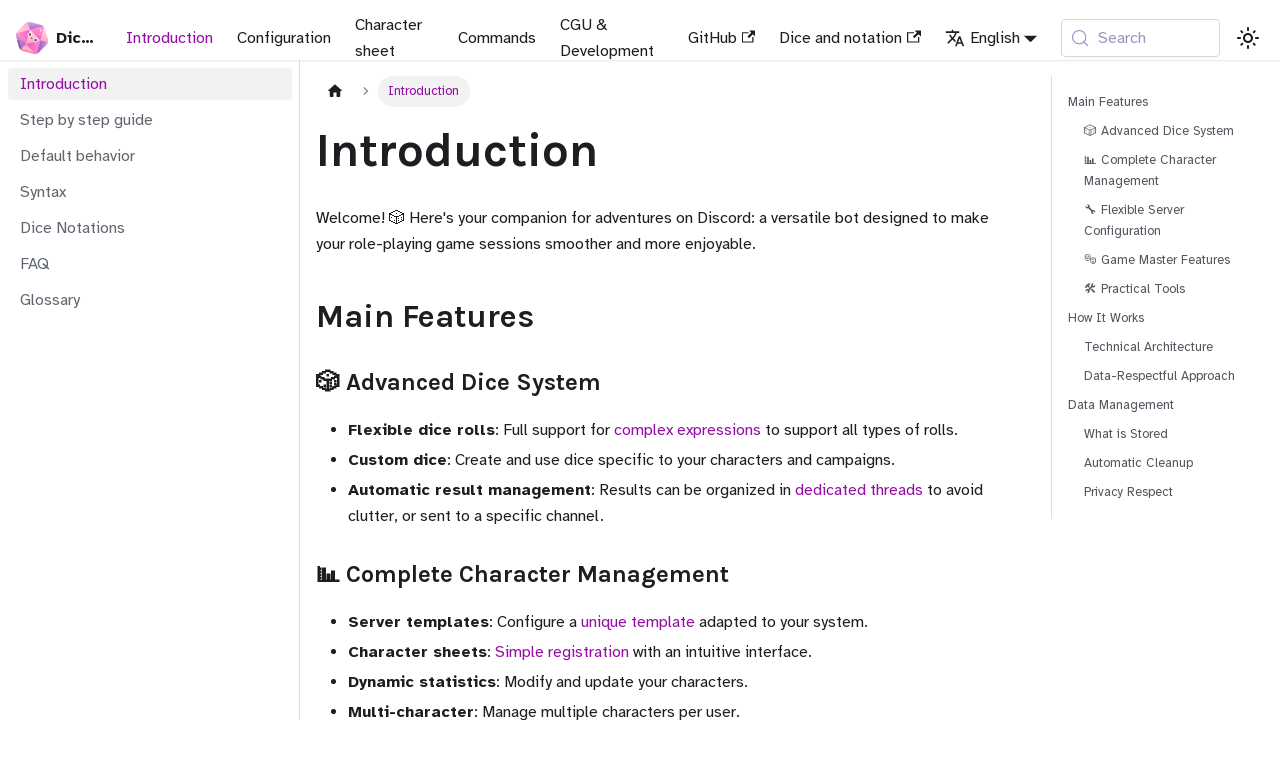

--- FILE ---
content_type: text/html; charset=utf-8
request_url: https://dicelette.github.io/en/docs/introduction
body_size: 7412
content:
<!doctype html>
<html lang="en" dir="ltr" class="docs-wrapper plugin-docs plugin-id-default docs-version-current docs-doc-page docs-doc-id-introduction/index" data-has-hydrated="false">
<head>
<meta charset="UTF-8">
<meta name="generator" content="Docusaurus v3.9.2">
<title data-rh="true">Introduction | Dicelette</title><meta data-rh="true" name="viewport" content="width=device-width,initial-scale=1"><meta data-rh="true" name="twitter:card" content="summary_large_image"><meta data-rh="true" property="og:image" content="https://dicelette.github.io/en/img/dice.png"><meta data-rh="true" name="twitter:image" content="https://dicelette.github.io/en/img/dice.png"><meta data-rh="true" property="og:url" content="https://dicelette.github.io/en/docs/introduction"><meta data-rh="true" property="og:locale" content="en"><meta data-rh="true" property="og:locale:alternate" content="fr"><meta data-rh="true" name="docusaurus_locale" content="en"><meta data-rh="true" name="docsearch:language" content="en"><meta data-rh="true" name="docusaurus_version" content="current"><meta data-rh="true" name="docusaurus_tag" content="docs-default-current"><meta data-rh="true" name="docsearch:version" content="current"><meta data-rh="true" name="docsearch:docusaurus_tag" content="docs-default-current"><meta data-rh="true" property="og:title" content="Introduction | Dicelette"><meta data-rh="true" name="description" content="Welcome! 🎲 Here&#x27;s your companion for adventures on Discord: a versatile bot designed to make your role-playing game sessions smoother and more enjoyable."><meta data-rh="true" property="og:description" content="Welcome! 🎲 Here&#x27;s your companion for adventures on Discord: a versatile bot designed to make your role-playing game sessions smoother and more enjoyable."><link data-rh="true" rel="icon" href="/en/img/dicelette.png"><link data-rh="true" rel="canonical" href="https://dicelette.github.io/en/docs/introduction"><link data-rh="true" rel="alternate" href="https://dicelette.github.io/en/docs/introduction" hreflang="en"><link data-rh="true" rel="alternate" href="https://dicelette.github.io/docs/introduction" hreflang="fr"><link data-rh="true" rel="alternate" href="https://dicelette.github.io/docs/introduction" hreflang="x-default"><link data-rh="true" rel="preconnect" href="https://FJJXF4SEGY-dsn.algolia.net" crossorigin="anonymous"><script data-rh="true" type="application/ld+json">{"@context":"https://schema.org","@type":"BreadcrumbList","itemListElement":[{"@type":"ListItem","position":1,"name":"Introduction","item":"https://dicelette.github.io/en/docs/introduction/"}]}</script><link rel="search" type="application/opensearchdescription+xml" title="Dicelette" href="/en/opensearch.xml"><link rel="stylesheet" href="/en/assets/css/styles.df83dca6.css">
<script src="/en/assets/js/runtime~main.f11c8f4b.js" defer="defer"></script>
<script src="/en/assets/js/main.05fc8db7.js" defer="defer"></script>
</head>
<body class="navigation-with-keyboard">
<svg style="display: none;"><defs>
<symbol id="theme-svg-external-link" viewBox="0 0 24 24"><path fill="currentColor" d="M21 13v10h-21v-19h12v2h-10v15h17v-8h2zm3-12h-10.988l4.035 4-6.977 7.07 2.828 2.828 6.977-7.07 4.125 4.172v-11z"/></symbol>
</defs></svg>
<script>!function(){var t=function(){try{return new URLSearchParams(window.location.search).get("docusaurus-theme")}catch(t){}}()||function(){try{return window.localStorage.getItem("theme")}catch(t){}}();document.documentElement.setAttribute("data-theme",t||"light"),document.documentElement.setAttribute("data-theme-choice",t||"light")}(),function(){try{const c=new URLSearchParams(window.location.search).entries();for(var[t,e]of c)if(t.startsWith("docusaurus-data-")){var a=t.replace("docusaurus-data-","data-");document.documentElement.setAttribute(a,e)}}catch(t){}}()</script><div id="__docusaurus"><link rel="preload" as="image" href="/en/img/dicelette.png"><div role="region" aria-label="Skip to main content"><a class="skipToContent_fXgn" href="#__docusaurus_skipToContent_fallback">Skip to main content</a></div><nav aria-label="Main navigation" class="theme-layout-navbar navbar navbar--fixed-top"><div class="navbar__inner"><div class="theme-layout-navbar-left navbar__items"><button aria-label="Toggle navigation sidebar" aria-expanded="false" class="navbar__toggle clean-btn" type="button"><svg width="30" height="30" viewBox="0 0 30 30" aria-hidden="true"><path stroke="currentColor" stroke-linecap="round" stroke-miterlimit="10" stroke-width="2" d="M4 7h22M4 15h22M4 23h22"></path></svg></button><a class="navbar__brand" href="/en/"><div class="navbar__logo"><img src="/en/img/dicelette.png" alt="Dicelette logo" class="themedComponent_mlkZ themedComponent--light_NVdE"><img src="/en/img/dicelette.png" alt="Dicelette logo" class="themedComponent_mlkZ themedComponent--dark_xIcU"></div><b class="navbar__title text--truncate">Dicelette</b></a><a aria-current="page" class="navbar__item navbar__link navbar__link--active" href="/en/docs/introduction">Introduction</a><a class="navbar__item navbar__link" href="/en/docs/config">Configuration</a><a class="navbar__item navbar__link" href="/en/docs/sheet/model">Character sheet</a><a class="navbar__item navbar__link" href="/en/docs/usage">Commands</a><a class="navbar__item navbar__link" href="/en/docs/dev/traduction">CGU &amp; Development</a></div><div class="theme-layout-navbar-right navbar__items navbar__items--right"><a href="https://github.com/dicelette/docs" target="_blank" rel="noopener noreferrer" class="navbar__item navbar__link">GitHub<svg width="13.5" height="13.5" aria-label="(opens in new tab)" class="iconExternalLink_nPIU"><use href="#theme-svg-external-link"></use></svg></a><a href="https://dice-roller.github.io/documentation/guide/notation/" target="_blank" rel="noopener noreferrer" class="navbar__item navbar__link">Dice and notation<svg width="13.5" height="13.5" aria-label="(opens in new tab)" class="iconExternalLink_nPIU"><use href="#theme-svg-external-link"></use></svg></a><div class="navbar__item dropdown dropdown--hoverable dropdown--right"><a href="#" aria-haspopup="true" aria-expanded="false" role="button" class="navbar__link"><svg viewBox="0 0 24 24" width="20" height="20" aria-hidden="true" class="iconLanguage_nlXk"><path fill="currentColor" d="M12.87 15.07l-2.54-2.51.03-.03c1.74-1.94 2.98-4.17 3.71-6.53H17V4h-7V2H8v2H1v1.99h11.17C11.5 7.92 10.44 9.75 9 11.35 8.07 10.32 7.3 9.19 6.69 8h-2c.73 1.63 1.73 3.17 2.98 4.56l-5.09 5.02L4 19l5-5 3.11 3.11.76-2.04zM18.5 10h-2L12 22h2l1.12-3h4.75L21 22h2l-4.5-12zm-2.62 7l1.62-4.33L19.12 17h-3.24z"></path></svg>English</a><ul class="dropdown__menu"><li><a href="/en/docs/introduction" target="_self" rel="noopener noreferrer" class="dropdown__link dropdown__link--active" lang="en">English</a></li><li><a href="/docs/introduction" target="_self" rel="noopener noreferrer" class="dropdown__link" lang="fr">Français</a></li></ul></div><div class="navbarSearchContainer_Bca1"><button type="button" class="DocSearch DocSearch-Button" aria-label="Search (Meta+k)" aria-keyshortcuts="Meta+k"><span class="DocSearch-Button-Container"><svg width="20" height="20" class="DocSearch-Search-Icon" viewBox="0 0 24 24" aria-hidden="true"><circle cx="11" cy="11" r="8" stroke="currentColor" fill="none" stroke-width="1.4"></circle><path d="m21 21-4.3-4.3" stroke="currentColor" fill="none" stroke-linecap="round" stroke-linejoin="round"></path></svg><span class="DocSearch-Button-Placeholder">Search</span></span><span class="DocSearch-Button-Keys"></span></button></div><div class="toggle_vylO colorModeToggle_DEke"><button class="clean-btn toggleButton_gllP toggleButtonDisabled_aARS" type="button" disabled="" title="system mode" aria-label="Toggle between dark and light mode (currently system mode)"><svg viewBox="0 0 24 24" width="24" height="24" aria-hidden="true" class="toggleIcon_g3eP lightToggleIcon_pyhR"><path fill="currentColor" d="M12,9c1.65,0,3,1.35,3,3s-1.35,3-3,3s-3-1.35-3-3S10.35,9,12,9 M12,7c-2.76,0-5,2.24-5,5s2.24,5,5,5s5-2.24,5-5 S14.76,7,12,7L12,7z M2,13l2,0c0.55,0,1-0.45,1-1s-0.45-1-1-1l-2,0c-0.55,0-1,0.45-1,1S1.45,13,2,13z M20,13l2,0c0.55,0,1-0.45,1-1 s-0.45-1-1-1l-2,0c-0.55,0-1,0.45-1,1S19.45,13,20,13z M11,2v2c0,0.55,0.45,1,1,1s1-0.45,1-1V2c0-0.55-0.45-1-1-1S11,1.45,11,2z M11,20v2c0,0.55,0.45,1,1,1s1-0.45,1-1v-2c0-0.55-0.45-1-1-1C11.45,19,11,19.45,11,20z M5.99,4.58c-0.39-0.39-1.03-0.39-1.41,0 c-0.39,0.39-0.39,1.03,0,1.41l1.06,1.06c0.39,0.39,1.03,0.39,1.41,0s0.39-1.03,0-1.41L5.99,4.58z M18.36,16.95 c-0.39-0.39-1.03-0.39-1.41,0c-0.39,0.39-0.39,1.03,0,1.41l1.06,1.06c0.39,0.39,1.03,0.39,1.41,0c0.39-0.39,0.39-1.03,0-1.41 L18.36,16.95z M19.42,5.99c0.39-0.39,0.39-1.03,0-1.41c-0.39-0.39-1.03-0.39-1.41,0l-1.06,1.06c-0.39,0.39-0.39,1.03,0,1.41 s1.03,0.39,1.41,0L19.42,5.99z M7.05,18.36c0.39-0.39,0.39-1.03,0-1.41c-0.39-0.39-1.03-0.39-1.41,0l-1.06,1.06 c-0.39,0.39-0.39,1.03,0,1.41s1.03,0.39,1.41,0L7.05,18.36z"></path></svg><svg viewBox="0 0 24 24" width="24" height="24" aria-hidden="true" class="toggleIcon_g3eP darkToggleIcon_wfgR"><path fill="currentColor" d="M9.37,5.51C9.19,6.15,9.1,6.82,9.1,7.5c0,4.08,3.32,7.4,7.4,7.4c0.68,0,1.35-0.09,1.99-0.27C17.45,17.19,14.93,19,12,19 c-3.86,0-7-3.14-7-7C5,9.07,6.81,6.55,9.37,5.51z M12,3c-4.97,0-9,4.03-9,9s4.03,9,9,9s9-4.03,9-9c0-0.46-0.04-0.92-0.1-1.36 c-0.98,1.37-2.58,2.26-4.4,2.26c-2.98,0-5.4-2.42-5.4-5.4c0-1.81,0.89-3.42,2.26-4.4C12.92,3.04,12.46,3,12,3L12,3z"></path></svg><svg viewBox="0 0 24 24" width="24" height="24" aria-hidden="true" class="toggleIcon_g3eP systemToggleIcon_QzmC"><path fill="currentColor" d="m12 21c4.971 0 9-4.029 9-9s-4.029-9-9-9-9 4.029-9 9 4.029 9 9 9zm4.95-13.95c1.313 1.313 2.05 3.093 2.05 4.95s-0.738 3.637-2.05 4.95c-1.313 1.313-3.093 2.05-4.95 2.05v-14c1.857 0 3.637 0.737 4.95 2.05z"></path></svg></button></div></div></div><div role="presentation" class="navbar-sidebar__backdrop"></div></nav><div id="__docusaurus_skipToContent_fallback" class="theme-layout-main main-wrapper mainWrapper_z2l0"><div class="docsWrapper_hBAB"><button aria-label="Back to top of the page" class="clean-btn theme-back-to-top-button backToTopButton_sjWU" type="button"></button><div class="docRoot_UBD9"><aside class="theme-doc-sidebar-container docSidebarContainer_YfHR"><div class="sidebarViewport_aRkj"><div class="sidebar_njMd"><nav aria-label="Docs sidebar" class="menu thin-scrollbar menu_SIkG"><ul class="theme-doc-sidebar-menu menu__list"><li class="theme-doc-sidebar-item-link theme-doc-sidebar-item-link-level-1 menu__list-item"><a class="menu__link menu__link--active" aria-current="page" href="/en/docs/introduction"><span title="Introduction" class="linkLabel_WmDU">Introduction</span></a></li><li class="theme-doc-sidebar-item-link theme-doc-sidebar-item-link-level-1 menu__list-item"><a class="menu__link" href="/en/docs/introduction/tutorial"><span title="Step by step guide" class="linkLabel_WmDU">Step by step guide</span></a></li><li class="theme-doc-sidebar-item-link theme-doc-sidebar-item-link-level-1 menu__list-item"><a class="menu__link" href="/en/docs/introduction/behavior"><span title="Default behavior" class="linkLabel_WmDU">Default behavior</span></a></li><li class="theme-doc-sidebar-item-link theme-doc-sidebar-item-link-level-1 menu__list-item"><a class="menu__link" href="/en/docs/introduction/format"><span title="Syntax" class="linkLabel_WmDU">Syntax</span></a></li><li class="theme-doc-sidebar-item-link theme-doc-sidebar-item-link-level-1 menu__list-item"><a class="menu__link" href="/en/docs/introduction/expression"><span title="Dice Notations" class="linkLabel_WmDU">Dice Notations</span></a></li><li class="theme-doc-sidebar-item-link theme-doc-sidebar-item-link-level-1 menu__list-item"><a class="menu__link" href="/en/docs/introduction/faq"><span title="FAQ" class="linkLabel_WmDU">FAQ</span></a></li><li class="theme-doc-sidebar-item-link theme-doc-sidebar-item-link-level-1 menu__list-item"><a class="menu__link" href="/en/docs/introduction/glossary"><span title="Glossary" class="linkLabel_WmDU">Glossary</span></a></li></ul></nav></div></div></aside><main class="docMainContainer_TBSr"><div class="container padding-top--md padding-bottom--lg"><div class="row"><div class="col docItemCol_VOVn"><div class="docItemContainer_Djhp"><article><nav class="theme-doc-breadcrumbs breadcrumbsContainer_Z_bl" aria-label="Breadcrumbs"><ul class="breadcrumbs"><li class="breadcrumbs__item"><a aria-label="Home" class="breadcrumbs__link" href="/en/"><svg viewBox="0 0 24 24" class="breadcrumbHomeIcon_YNFT"><path d="M10 19v-5h4v5c0 .55.45 1 1 1h3c.55 0 1-.45 1-1v-7h1.7c.46 0 .68-.57.33-.87L12.67 3.6c-.38-.34-.96-.34-1.34 0l-8.36 7.53c-.34.3-.13.87.33.87H5v7c0 .55.45 1 1 1h3c.55 0 1-.45 1-1z" fill="currentColor"></path></svg></a></li><li class="breadcrumbs__item breadcrumbs__item--active"><span class="breadcrumbs__link">Introduction</span></li></ul></nav><div class="tocCollapsible_ETCw theme-doc-toc-mobile tocMobile_ITEo"><button type="button" class="clean-btn tocCollapsibleButton_TO0P">On this page</button></div><div class="theme-doc-markdown markdown"><header><h1>Introduction</h1></header><p>Welcome! 🎲 Here&#x27;s your companion for adventures on Discord: a versatile bot designed to make your role-playing game sessions smoother and more enjoyable.</p>
<h2 class="anchor anchorTargetStickyNavbar_Vzrq" id="main-features">Main Features<a href="#main-features" class="hash-link" aria-label="Direct link to Main Features" title="Direct link to Main Features" translate="no">​</a></h2>
<h3 class="anchor anchorTargetStickyNavbar_Vzrq" id="-advanced-dice-system">🎲 Advanced Dice System<a href="#-advanced-dice-system" class="hash-link" aria-label="Direct link to 🎲 Advanced Dice System" title="Direct link to 🎲 Advanced Dice System" translate="no">​</a></h3>
<ul>
<li class=""><strong>Flexible dice rolls</strong>: Full support for <a class="" href="/en/docs/introduction/expression">complex expressions</a> to support all types of rolls.</li>
<li class=""><strong>Custom dice</strong>: Create and use dice specific to your characters and campaigns.</li>
<li class=""><strong>Automatic result management</strong>: Results can be organized in <a class="" href="/en/docs/config/threads">dedicated threads</a> to avoid clutter, or sent to a specific channel.</li>
</ul>
<h3 class="anchor anchorTargetStickyNavbar_Vzrq" id="-complete-character-management">📊 Complete Character Management<a href="#-complete-character-management" class="hash-link" aria-label="Direct link to 📊 Complete Character Management" title="Direct link to 📊 Complete Character Management" translate="no">​</a></h3>
<ul>
<li class=""><strong>Server templates</strong>: Configure a <a class="" href="/en/docs/sheet/model">unique template</a> adapted to your system.</li>
<li class=""><strong>Character sheets</strong>: <a class="" href="/en/docs/sheet/user">Simple registration</a> with an intuitive interface.</li>
<li class=""><strong>Dynamic statistics</strong>: Modify and update your characters.</li>
<li class=""><strong>Multi-character</strong>: Manage multiple characters per user.</li>
<li class=""><strong>Private sheets</strong>: Control the visibility of character information.</li>
</ul>
<h3 class="anchor anchorTargetStickyNavbar_Vzrq" id="-flexible-server-configuration">🔧 Flexible Server Configuration<a href="#-flexible-server-configuration" class="hash-link" aria-label="Direct link to 🔧 Flexible Server Configuration" title="Direct link to 🔧 Flexible Server Configuration" translate="no">​</a></h3>
<ul>
<li class=""><strong>Customizable settings</strong>: Adapt the bot to your needs with numerous <a class="" href="/en/docs/config">configuration options</a>.</li>
<li class=""><strong><a class="" href="/en/docs/config/auto_role">Auto-roles</a></strong>: Automatic role assignment for simplified permission management.</li>
<li class=""><strong><a class="" href="/en/docs/config/logs">Logging</a></strong>: Track modifications and error management</li>
<li class=""><strong><a class="" href="/en/docs/config/self_registration">Self-registration</a></strong>: Allow players to register their own characters</li>
<li class=""><strong><a class="" href="/en/docs/config/strip_ooc">OOC message removal</a></strong>: Automatic cleanup of out-of-character messages</li>
<li class=""><strong><a class="" href="/en/docs/config/display">Display options</a></strong>: Customize result display (timestamps, deletion delays, anchor links...)</li>
<li class=""><strong>Multilingual support</strong>: Interface available in French and English</li>
</ul>
<h3 class="anchor anchorTargetStickyNavbar_Vzrq" id="-game-master-features">🎭 Game Master Features<sup><a href="#user-content-fn-2" id="user-content-fnref-2" data-footnote-ref="true" aria-describedby="footnote-label" class="anchorTargetStickyNavbar_Vzrq">1</a></sup><a href="#-game-master-features" class="hash-link" aria-label="Direct link to -game-master-features" title="Direct link to -game-master-features" translate="no">​</a></h3>
<ul>
<li class=""><strong>Rolls for players</strong>: Make rolls on behalf of your players.</li>
<li class=""><strong>Hidden rolls</strong>: Make secret rolls hidden from players to maintain suspense.</li>
</ul>
<h3 class="anchor anchorTargetStickyNavbar_Vzrq" id="️-practical-tools">🛠️ Practical Tools<a href="#️-practical-tools" class="hash-link" aria-label="Direct link to 🛠️ Practical Tools" title="Direct link to 🛠️ Practical Tools" translate="no">​</a></h3>
<ul>
<li class=""><strong>Import/Export</strong>: <a class="" href="/en/docs/sheet/import_export">Save and transfer</a> your data easily</li>
<li class=""><strong>Integrated help system</strong>: Quick access to documentation and guides</li>
<li class=""><strong>Automatic cleanup</strong>: Intelligent management of obsolete data</li>
<li class=""><strong>Intuitive user interface</strong>: Forms and interactive menus to simplify usage</li>
</ul>
<h2 class="anchor anchorTargetStickyNavbar_Vzrq" id="how-it-works">How It Works<a href="#how-it-works" class="hash-link" aria-label="Direct link to How It Works" title="Direct link to How It Works" translate="no">​</a></h2>
<h3 class="anchor anchorTargetStickyNavbar_Vzrq" id="technical-architecture">Technical Architecture<a href="#technical-architecture" class="hash-link" aria-label="Direct link to Technical Architecture" title="Direct link to Technical Architecture" translate="no">​</a></h3>
<p>The bot uses the <a href="https://dice-roller.github.io/documentation/" target="_blank" rel="noopener noreferrer" class="">@diceRoller</a> API for all dice calculations, ensuring reliable results and a wide variety of supported expressions.</p>
<h3 class="anchor anchorTargetStickyNavbar_Vzrq" id="data-respectful-approach">Data-Respectful Approach<a href="#data-respectful-approach" class="hash-link" aria-label="Direct link to Data-Respectful Approach" title="Direct link to Data-Respectful Approach" translate="no">​</a></h3>
<p>Unlike other solutions, this bot prioritizes your control over your data:</p>
<ul>
<li class=""><strong>Minimal storage</strong>: Only message IDs and essential information are saved</li>
<li class=""><strong>Full control</strong>: Your character sheets remain in your Discord messages</li>
<li class=""><strong>Automatic cleanup</strong>: Obsolete data is automatically deleted</li>
</ul>
<p>This approach guarantees maximum security and full control over your gaming information.</p>
<h2 class="anchor anchorTargetStickyNavbar_Vzrq" id="data-management">Data Management<a href="#data-management" class="hash-link" aria-label="Direct link to Data Management" title="Direct link to Data Management" translate="no">​</a></h2>
<h3 class="anchor anchorTargetStickyNavbar_Vzrq" id="what-is-stored">What is Stored<a href="#what-is-stored" class="hash-link" aria-label="Direct link to What is Stored" title="Direct link to What is Stored" translate="no">​</a></h3>
<p>The bot uses a SQLite3 database<sup><a href="#user-content-fn-1" id="user-content-fnref-1" data-footnote-ref="true" aria-describedby="footnote-label" class="anchorTargetStickyNavbar_Vzrq">2</a></sup> to store only:</p>
<ul>
<li class="">IDs of messages containing your sheets</li>
<li class="">Links between users and their characters</li>
<li class="">Server configuration settings</li>
<li class="">Custom statistics templates</li>
</ul>
<h3 class="anchor anchorTargetStickyNavbar_Vzrq" id="automatic-cleanup">Automatic Cleanup<a href="#automatic-cleanup" class="hash-link" aria-label="Direct link to Automatic Cleanup" title="Direct link to Automatic Cleanup" translate="no">​</a></h3>
<p>Data is automatically deleted in several cases:</p>
<ul>
<li class="">Deletion of registered messages or channels</li>
<li class="">Bot removal from the server</li>
<li class="">Use of integrated cleanup features</li>
</ul>
<h3 class="anchor anchorTargetStickyNavbar_Vzrq" id="privacy-respect">Privacy Respect<a href="#privacy-respect" class="hash-link" aria-label="Direct link to Privacy Respect" title="Direct link to Privacy Respect" translate="no">​</a></h3>
<div class="theme-admonition theme-admonition-note admonition_xJq3 alert alert--secondary"><div class="admonitionHeading_Gvgb"><span class="admonitionIcon_Rf37"><svg viewBox="0 0 14 16"><path fill-rule="evenodd" d="M6.3 5.69a.942.942 0 0 1-.28-.7c0-.28.09-.52.28-.7.19-.18.42-.28.7-.28.28 0 .52.09.7.28.18.19.28.42.28.7 0 .28-.09.52-.28.7a1 1 0 0 1-.7.3c-.28 0-.52-.11-.7-.3zM8 7.99c-.02-.25-.11-.48-.31-.69-.2-.19-.42-.3-.69-.31H6c-.27.02-.48.13-.69.31-.2.2-.3.44-.31.69h1v3c.02.27.11.5.31.69.2.2.42.31.69.31h1c.27 0 .48-.11.69-.31.2-.19.3-.42.31-.69H8V7.98v.01zM7 2.3c-3.14 0-5.7 2.54-5.7 5.68 0 3.14 2.56 5.7 5.7 5.7s5.7-2.55 5.7-5.7c0-3.15-2.56-5.69-5.7-5.69v.01zM7 .98c3.86 0 7 3.14 7 7s-3.14 7-7 7-7-3.12-7-7 3.14-7 7-7z"></path></svg></span>Contact for deletion</div><div class="admonitionContent_BuS1"><p>If you want to delete your data after leaving a server, contact us via Discord (<code>@mara__li</code>) or email (<code>lisandra_dev@yahoo.com</code>) with your Discord ID or server ID.</p></div></div>
<div class="theme-admonition theme-admonition-warning admonition_xJq3 alert alert--warning"><div class="admonitionHeading_Gvgb withTitle"><span class="admonitionIcon_Rf37"><span></span></span>Manual cleanup</div><div class="admonitionContent_Knsx"><p>In case of issues with automatic deletion, use the manual deletion commands available in the bot to clean up your data.</p></div></div>
<hr>
<p>🚀 <strong>Ready to start?</strong> <a href="https://discord.com/api/oauth2/authorize?client_id=1182819335878754385&amp;permissions=395137215504&amp;scope=bot+applications.commands" target="_blank" rel="noopener noreferrer" class="">Invite the bot to your server</a></p>
<!-- -->
<section data-footnotes="true" class="footnotes"><h2 class="anchor anchorTargetStickyNavbar_Vzrq sr-only" id="footnote-label">Footnotes<a href="#footnote-label" class="hash-link" aria-label="Direct link to Footnotes" title="Direct link to Footnotes" translate="no">​</a></h2>
<ol>
<li class="anchorTargetStickyNavbar_Vzrq" id="user-content-fn-2">
<p>By default, players with the <mark>Manage Roles</mark> permission are considered &quot;game masters&quot;. <a href="#user-content-fnref-2" data-footnote-backref="" aria-label="Back to reference 1" class="data-footnote-backref">↩</a></p>
</li>
<li class="anchorTargetStickyNavbar_Vzrq" id="user-content-fn-1">
<p>Local database using <a href="https://enmap.evie.dev/" target="_blank" rel="noopener noreferrer" class="">Enmap</a> for optimized management. <a href="#user-content-fnref-1" data-footnote-backref="" aria-label="Back to reference 2" class="data-footnote-backref">↩</a></p>
</li>
</ol>
</section></div><footer class="theme-doc-footer docusaurus-mt-lg"><div class="row margin-top--sm theme-doc-footer-edit-meta-row"><div class="col noPrint_WFHX"><a href="https://github.com/Dicelette/i18n/tree/main/en/docusaurus-plugin-content-docs/current/introduction/index.mdx" target="_blank" rel="noopener noreferrer" class="theme-edit-this-page"><svg fill="currentColor" height="20" width="20" viewBox="0 0 40 40" class="iconEdit_Z9Sw" aria-hidden="true"><g><path d="m34.5 11.7l-3 3.1-6.3-6.3 3.1-3q0.5-0.5 1.2-0.5t1.1 0.5l3.9 3.9q0.5 0.4 0.5 1.1t-0.5 1.2z m-29.5 17.1l18.4-18.5 6.3 6.3-18.4 18.4h-6.3v-6.2z"></path></g></svg>Edit this page</a></div><div class="col lastUpdated_JAkA"></div></div></footer></article><nav class="docusaurus-mt-lg pagination-nav" aria-label="Documentation pages"><a class="pagination-nav__link pagination-nav__link--next" href="/en/docs/introduction/tutorial"><div class="pagination-nav__sublabel">Next</div><div class="pagination-nav__label">Step by step guide</div></a></nav></div></div><div class="col col--3"><div class="tableOfContents_bqdL thin-scrollbar theme-doc-toc-desktop"><ul class="table-of-contents table-of-contents__left-border"><li><a href="#main-features" class="table-of-contents__link toc-highlight">Main Features</a><ul><li><a href="#-advanced-dice-system" class="table-of-contents__link toc-highlight">🎲 Advanced Dice System</a></li><li><a href="#-complete-character-management" class="table-of-contents__link toc-highlight">📊 Complete Character Management</a></li><li><a href="#-flexible-server-configuration" class="table-of-contents__link toc-highlight">🔧 Flexible Server Configuration</a></li><li><a href="#-game-master-features" class="table-of-contents__link toc-highlight">🎭 Game Master Features</a></li><li><a href="#️-practical-tools" class="table-of-contents__link toc-highlight">🛠️ Practical Tools</a></li></ul></li><li><a href="#how-it-works" class="table-of-contents__link toc-highlight">How It Works</a><ul><li><a href="#technical-architecture" class="table-of-contents__link toc-highlight">Technical Architecture</a></li><li><a href="#data-respectful-approach" class="table-of-contents__link toc-highlight">Data-Respectful Approach</a></li></ul></li><li><a href="#data-management" class="table-of-contents__link toc-highlight">Data Management</a><ul><li><a href="#what-is-stored" class="table-of-contents__link toc-highlight">What is Stored</a></li><li><a href="#automatic-cleanup" class="table-of-contents__link toc-highlight">Automatic Cleanup</a></li><li><a href="#privacy-respect" class="table-of-contents__link toc-highlight">Privacy Respect</a></li></ul></li></ul></div></div></div></div></main></div></div></div><footer class="theme-layout-footer footer footer--dark"><div class="container container-fluid"><div class="row footer__links"><div class="theme-layout-footer-column col footer__col"><div class="footer__title">Links</div><ul class="footer__items clean-list"><li class="footer__item"><a href="https://github.com/Dicelette/discord-dicelette" target="_blank" rel="noopener noreferrer" class="footer__link-item">GitHub<svg width="13.5" height="13.5" aria-label="(opens in new tab)" class="iconExternalLink_nPIU"><use href="#theme-svg-external-link"></use></svg></a></li><li class="footer__item"><a href="https://discord.com/oauth2/authorize?client_id=839830334315141120&amp;permissions=8&amp;scope=bot" target="_blank" rel="noopener noreferrer" class="footer__link-item">Invitation<svg width="13.5" height="13.5" aria-label="(opens in new tab)" class="iconExternalLink_nPIU"><use href="#theme-svg-external-link"></use></svg></a></li><li class="footer__item"><a href="https://discord.gg/5w2guxa2kS" target="_blank" rel="noopener noreferrer" class="footer__link-item">Discord<svg width="13.5" height="13.5" aria-label="(opens in new tab)" class="iconExternalLink_nPIU"><use href="#theme-svg-external-link"></use></svg></a></li></ul></div></div><div class="footer__bottom text--center"><div class="footer__copyright">GPLv3 License © 2024 Dicelette</div></div></div></footer></div>
</body>
</html>

--- FILE ---
content_type: text/css; charset=utf-8
request_url: https://dicelette.github.io/en/assets/css/styles.df83dca6.css
body_size: 28467
content:
@import url(https://fonts.googleapis.com/css2?family=IBM+Plex+Mono:ital,wght@0,100;0,200;0,300;0,400;0,500;0,600;0,700;1,100;1,200;1,300;1,400;1,500;1,600;1,700&family=JetBrains+Mono:ital,wght@0,100..800;1,100..800&family=Karla:ital,wght@0,200..800;1,200..800&family=Recursive:wght@300..1000&family=Ubuntu+Mono:ital,wght@0,400;0,700;1,400;1,700&display=swap);@import url(https://cdn.jsdelivr.net/npm/firacode@6.2.0/distr/fira_code.css);@import url(https://fonts.googleapis.com/css2?family=Atkinson+Hyperlegible:ital,wght@0,400;0,700;1,400;1,700&display=swap);@import url(https://fonts.googleapis.com/css2?family=Parkinsans:wght@300..800&display=swap);@import url(https://cdn.jsdelivr.net/npm/@typopro/web-fantasque-sans-mono@3.7.5/TypoPRO-FantasqueSansMono.css);.col,.container{padding:0 var(--ifm-spacing-horizontal)}.markdown>h2,.markdown>h3,.markdown>h4,.markdown>h5,.markdown>h6{margin-bottom:calc(var(--ifm-heading-vertical-rhythm-bottom)*var(--ifm-leading))}.markdown li,body{word-wrap:break-word}body,ol ol,ol ul,ul ol,ul ul{margin:0}pre,table{overflow:auto}blockquote,pre{margin:0 0 var(--ifm-spacing-vertical)}.breadcrumbs__link,.button{transition-timing-function:var(--ifm-transition-timing-default)}.button,code{vertical-align:middle}.button--outline.button--active,.button--outline:active,.button--outline:hover,:root{--ifm-button-color:var(--ifm-font-color-base-inverse)}.menu__link:hover,a{transition:color var(--ifm-transition-fast) var(--ifm-transition-timing-default)}.navbar--dark,:root{--ifm-navbar-link-hover-color:var(--ifm-color-primary)}.menu,.navbar-sidebar{overflow-x:hidden}:root,html[data-theme=dark]{--ifm-color-emphasis-500:var(--ifm-color-gray-500)}[data-theme=dark] .alert--example,[data-theme=dark] .alert--usage{--ifm-alert-background-color-highlight:rgba(0,25,51,.115);--ifm-alert-foreground-color:#dcdcdc}.button,.dropdown__link,.sr-only{white-space:nowrap}:root,[data-theme=dark]{--copy-button:#aae3f6;--copy-tooltip:#3fa0c0;--onNatDice:#5073cd;--affectSkill-bg:#92195b26;--affectSkill:#cf629d;--excludedStat-bg:#6f7a7c26;--excludedStat:#436577;--excludedStat-darker:#566065}:root,html[data-theme=dark]{--docsearch-error-color:#ef5350;--shimmer-bg:linear-gradient(90deg,#e0e3e8 0%,var(--docsearch-muted-color) 20%,var(--docsearch-muted-color) 60%,#e0e3e8 95%)}*,.DocSearch-Container,.DocSearch-Container *{box-sizing:border-box}.DocSearch-AskAiScreen-MessageContent-Tool.Tool--Result,.card__image:first-child{padding-top:0}.toggleButton_gllP,html{-webkit-tap-highlight-color:transparent}:root{--ifm-color-scheme:light;--ifm-dark-value:10%;--ifm-darker-value:15%;--ifm-darkest-value:30%;--ifm-light-value:15%;--ifm-lighter-value:30%;--ifm-lightest-value:50%;--ifm-contrast-background-value:90%;--ifm-contrast-foreground-value:70%;--ifm-contrast-background-dark-value:70%;--ifm-contrast-foreground-dark-value:90%;--ifm-color-primary:#3578e5;--ifm-color-secondary:#ebedf0;--ifm-color-success:#00a400;--ifm-color-info:#54c7ec;--ifm-color-warning:#ffba00;--ifm-color-danger:#fa383e;--ifm-color-primary-dark:#306cce;--ifm-color-primary-darker:#2d66c3;--ifm-color-primary-darkest:#2554a0;--ifm-color-primary-light:#538ce9;--ifm-color-primary-lighter:#72a1ed;--ifm-color-primary-lightest:#9abcf2;--ifm-color-primary-contrast-background:#ebf2fc;--ifm-color-primary-contrast-foreground:#102445;--ifm-color-secondary-dark:#d4d5d8;--ifm-color-secondary-darker:#c8c9cc;--ifm-color-secondary-darkest:#a4a6a8;--ifm-color-secondary-light:#eef0f2;--ifm-color-secondary-lighter:#f1f2f5;--ifm-color-secondary-lightest:#f5f6f8;--ifm-color-secondary-contrast-background:#fdfdfe;--ifm-color-secondary-contrast-foreground:#474748;--ifm-color-success-dark:#009400;--ifm-color-success-darker:#008b00;--ifm-color-success-darkest:#007300;--ifm-color-success-light:#26b226;--ifm-color-success-lighter:#4dbf4d;--ifm-color-success-lightest:#80d280;--ifm-color-success-contrast-background:#e6f6e6;--ifm-color-success-contrast-foreground:#003100;--ifm-color-info-dark:#4cb3d4;--ifm-color-info-darker:#47a9c9;--ifm-color-info-darkest:#3b8ba5;--ifm-color-info-light:#6ecfef;--ifm-color-info-lighter:#87d8f2;--ifm-color-info-lightest:#aae3f6;--ifm-color-info-contrast-background:#eef9fd;--ifm-color-info-contrast-foreground:#193c47;--ifm-color-warning-dark:#e6a700;--ifm-color-warning-darker:#d99e00;--ifm-color-warning-darkest:#b38200;--ifm-color-warning-light:#ffc426;--ifm-color-warning-lighter:#ffcf4d;--ifm-color-warning-lightest:#ffdd80;--ifm-color-warning-contrast-background:#fff8e6;--ifm-color-warning-contrast-foreground:#4d3800;--ifm-color-danger-dark:#e13238;--ifm-color-danger-darker:#d53035;--ifm-color-danger-darkest:#af272b;--ifm-color-danger-light:#fb565b;--ifm-color-danger-lighter:#fb7478;--ifm-color-danger-lightest:#fd9c9f;--ifm-color-danger-contrast-background:#ffebec;--ifm-color-danger-contrast-foreground:#4b1113;--ifm-color-white:#fff;--ifm-color-black:#000;--ifm-color-gray-0:var(--ifm-color-white);--ifm-color-gray-100:#f5f6f7;--ifm-color-gray-200:#ebedf0;--ifm-color-gray-300:#dadde1;--ifm-color-gray-400:#ccd0d5;--ifm-color-gray-500:#bec3c9;--ifm-color-gray-600:#8d949e;--ifm-color-gray-700:#606770;--ifm-color-gray-800:#444950;--ifm-color-gray-900:#1c1e21;--ifm-color-gray-1000:var(--ifm-color-black);--ifm-color-emphasis-0:var(--ifm-color-gray-0);--ifm-color-emphasis-100:var(--ifm-color-gray-100);--ifm-color-emphasis-200:var(--ifm-color-gray-200);--ifm-color-emphasis-300:var(--ifm-color-gray-300);--ifm-color-emphasis-400:var(--ifm-color-gray-400);--ifm-color-emphasis-600:var(--ifm-color-gray-600);--ifm-color-emphasis-700:var(--ifm-color-gray-700);--ifm-color-emphasis-800:var(--ifm-color-gray-800);--ifm-color-emphasis-900:var(--ifm-color-gray-900);--ifm-color-emphasis-1000:var(--ifm-color-gray-1000);--ifm-color-content:var(--ifm-color-emphasis-900);--ifm-color-content-inverse:var(--ifm-color-emphasis-0);--ifm-color-content-secondary:#525860;--ifm-background-color:#0000;--ifm-background-surface-color:var(--ifm-color-content-inverse);--ifm-global-border-width:1px;--ifm-global-radius:0.4rem;--ifm-hover-overlay:#0000000d;--ifm-font-color-base:var(--ifm-color-content);--ifm-font-color-base-inverse:var(--ifm-color-content-inverse);--ifm-font-color-secondary:var(--ifm-color-content-secondary);--ifm-font-family-base:system-ui,-apple-system,Segoe UI,Roboto,Ubuntu,Cantarell,Noto Sans,sans-serif,BlinkMacSystemFont,"Segoe UI",Helvetica,Arial,sans-serif,"Apple Color Emoji","Segoe UI Emoji","Segoe UI Symbol";--ifm-font-family-monospace:SFMono-Regular,Menlo,Monaco,Consolas,"Liberation Mono","Courier New",monospace;--ifm-font-size-base:100%;--ifm-font-weight-light:300;--ifm-font-weight-normal:400;--ifm-font-weight-semibold:500;--ifm-font-weight-bold:700;--ifm-font-weight-base:var(--ifm-font-weight-normal);--ifm-line-height-base:1.65;--ifm-global-spacing:1rem;--ifm-spacing-vertical:var(--ifm-global-spacing);--ifm-spacing-horizontal:var(--ifm-global-spacing);--ifm-transition-fast:200ms;--ifm-transition-slow:400ms;--ifm-transition-timing-default:cubic-bezier(0.08,0.52,0.52,1);--ifm-global-shadow-lw:0 1px 2px 0 #0000001a;--ifm-global-shadow-md:0 5px 40px #0003;--ifm-global-shadow-tl:0 12px 28px 0 #0003,0 2px 4px 0 #0000001a;--ifm-z-index-dropdown:100;--ifm-z-index-fixed:200;--ifm-z-index-overlay:400;--ifm-container-width:1140px;--ifm-container-width-xl:1320px;--ifm-code-background:#f6f7f8;--ifm-code-border-radius:var(--ifm-global-radius);--ifm-code-font-size:90%;--ifm-code-padding-horizontal:0.1rem;--ifm-code-padding-vertical:0.1rem;--ifm-pre-background:var(--ifm-code-background);--ifm-pre-border-radius:var(--ifm-code-border-radius);--ifm-pre-color:inherit;--ifm-pre-line-height:1.45;--ifm-pre-padding:1rem;--ifm-heading-color:inherit;--ifm-heading-margin-top:0;--ifm-heading-margin-bottom:var(--ifm-spacing-vertical);--ifm-heading-font-family:var(--ifm-font-family-base);--ifm-heading-font-weight:var(--ifm-font-weight-bold);--ifm-heading-line-height:1.25;--ifm-h1-font-size:2rem;--ifm-h2-font-size:1.5rem;--ifm-h3-font-size:1.25rem;--ifm-h4-font-size:1rem;--ifm-h5-font-size:0.875rem;--ifm-h6-font-size:0.85rem;--ifm-image-alignment-padding:1.25rem;--ifm-leading-desktop:1.25;--ifm-leading:calc(var(--ifm-leading-desktop)*1rem);--ifm-list-left-padding:2rem;--ifm-list-margin:1rem;--ifm-list-item-margin:0.25rem;--ifm-list-paragraph-margin:1rem;--ifm-table-cell-padding:0.75rem;--ifm-table-background:#0000;--ifm-table-stripe-background:#00000008;--ifm-table-border-width:1px;--ifm-table-border-color:var(--ifm-color-emphasis-300);--ifm-table-head-background:inherit;--ifm-table-head-color:inherit;--ifm-table-head-font-weight:var(--ifm-font-weight-bold);--ifm-table-cell-color:inherit;--ifm-link-color:var(--ifm-color-primary);--ifm-link-decoration:none;--ifm-link-hover-color:var(--ifm-link-color);--ifm-link-hover-decoration:underline;--ifm-paragraph-margin-bottom:var(--ifm-leading);--ifm-blockquote-font-size:var(--ifm-font-size-base);--ifm-blockquote-border-left-width:2px;--ifm-blockquote-padding-horizontal:var(--ifm-spacing-horizontal);--ifm-blockquote-padding-vertical:0;--ifm-blockquote-shadow:none;--ifm-blockquote-color:var(--ifm-color-emphasis-800);--ifm-blockquote-border-color:var(--ifm-color-emphasis-300);--ifm-hr-background-color:var(--ifm-color-emphasis-500);--ifm-hr-height:1px;--ifm-hr-margin-vertical:1.5rem;--ifm-scrollbar-size:7px;--ifm-scrollbar-track-background-color:#f1f1f1;--ifm-scrollbar-thumb-background-color:silver;--ifm-scrollbar-thumb-hover-background-color:#a7a7a7;--ifm-alert-background-color:inherit;--ifm-alert-border-color:inherit;--ifm-alert-border-radius:var(--ifm-global-radius);--ifm-alert-border-width:0px;--ifm-alert-border-left-width:5px;--ifm-alert-color:var(--ifm-font-color-base);--ifm-alert-padding-horizontal:var(--ifm-spacing-horizontal);--ifm-alert-padding-vertical:var(--ifm-spacing-vertical);--ifm-alert-shadow:var(--ifm-global-shadow-lw);--ifm-avatar-intro-margin:1rem;--ifm-avatar-intro-alignment:inherit;--ifm-avatar-photo-size:3rem;--ifm-badge-background-color:inherit;--ifm-badge-border-color:inherit;--ifm-badge-border-radius:var(--ifm-global-radius);--ifm-badge-border-width:var(--ifm-global-border-width);--ifm-badge-color:var(--ifm-color-white);--ifm-badge-padding-horizontal:calc(var(--ifm-spacing-horizontal)*0.5);--ifm-badge-padding-vertical:calc(var(--ifm-spacing-vertical)*0.25);--ifm-breadcrumb-border-radius:1.5rem;--ifm-breadcrumb-spacing:0.5rem;--ifm-breadcrumb-color-active:var(--ifm-color-primary);--ifm-breadcrumb-item-background-active:var(--ifm-hover-overlay);--ifm-breadcrumb-padding-horizontal:0.8rem;--ifm-breadcrumb-padding-vertical:0.4rem;--ifm-breadcrumb-size-multiplier:1;--ifm-breadcrumb-separator:url('data:image/svg+xml;utf8,<svg xmlns="http://www.w3.org/2000/svg" x="0px" y="0px" viewBox="0 0 256 256"><g><g><polygon points="79.093,0 48.907,30.187 146.72,128 48.907,225.813 79.093,256 207.093,128"/></g></g><g></g><g></g><g></g><g></g><g></g><g></g><g></g><g></g><g></g><g></g><g></g><g></g><g></g><g></g><g></g></svg>');--ifm-breadcrumb-separator-filter:none;--ifm-breadcrumb-separator-size:0.5rem;--ifm-breadcrumb-separator-size-multiplier:1.25;--ifm-button-background-color:inherit;--ifm-button-border-color:var(--ifm-button-background-color);--ifm-button-border-width:var(--ifm-global-border-width);--ifm-button-font-weight:var(--ifm-font-weight-bold);--ifm-button-padding-horizontal:1.5rem;--ifm-button-padding-vertical:0.375rem;--ifm-button-size-multiplier:1;--ifm-button-transition-duration:var(--ifm-transition-fast);--ifm-button-border-radius:calc(var(--ifm-global-radius)*var(--ifm-button-size-multiplier));--ifm-button-group-spacing:2px;--ifm-card-background-color:var(--ifm-background-surface-color);--ifm-card-border-radius:calc(var(--ifm-global-radius)*2);--ifm-card-horizontal-spacing:var(--ifm-global-spacing);--ifm-card-vertical-spacing:var(--ifm-global-spacing);--ifm-toc-border-color:var(--ifm-color-emphasis-300);--ifm-toc-link-color:var(--ifm-color-content-secondary);--ifm-toc-padding-vertical:0.5rem;--ifm-toc-padding-horizontal:0.5rem;--ifm-dropdown-background-color:var(--ifm-background-surface-color);--ifm-dropdown-font-weight:var(--ifm-font-weight-semibold);--ifm-dropdown-link-color:var(--ifm-font-color-base);--ifm-dropdown-hover-background-color:var(--ifm-hover-overlay);--ifm-footer-background-color:var(--ifm-color-emphasis-100);--ifm-footer-color:inherit;--ifm-footer-link-color:var(--ifm-color-emphasis-700);--ifm-footer-link-hover-color:var(--ifm-color-primary);--ifm-footer-link-horizontal-spacing:0.5rem;--ifm-footer-padding-horizontal:calc(var(--ifm-spacing-horizontal)*2);--ifm-footer-padding-vertical:calc(var(--ifm-spacing-vertical)*2);--ifm-footer-title-color:inherit;--ifm-footer-logo-max-width:min(30rem,90vw);--ifm-hero-background-color:var(--ifm-background-surface-color);--ifm-hero-text-color:var(--ifm-color-emphasis-800);--ifm-menu-color:var(--ifm-color-emphasis-700);--ifm-menu-color-active:var(--ifm-color-primary);--ifm-menu-color-background-active:var(--ifm-hover-overlay);--ifm-menu-color-background-hover:var(--ifm-hover-overlay);--ifm-menu-link-padding-horizontal:0.75rem;--ifm-menu-link-padding-vertical:0.375rem;--ifm-menu-link-sublist-icon:url('data:image/svg+xml;utf8,<svg xmlns="http://www.w3.org/2000/svg" width="16px" height="16px" viewBox="0 0 24 24"><path fill="rgba(0,0,0,0.5)" d="M7.41 15.41L12 10.83l4.59 4.58L18 14l-6-6-6 6z"></path></svg>');--ifm-menu-link-sublist-icon-filter:none;--ifm-navbar-background-color:var(--ifm-background-surface-color);--ifm-navbar-height:3.75rem;--ifm-navbar-item-padding-horizontal:0.75rem;--ifm-navbar-item-padding-vertical:0.25rem;--ifm-navbar-link-color:var(--ifm-font-color-base);--ifm-navbar-link-active-color:var(--ifm-link-color);--ifm-navbar-padding-horizontal:var(--ifm-spacing-horizontal);--ifm-navbar-padding-vertical:calc(var(--ifm-spacing-vertical)*0.5);--ifm-navbar-shadow:var(--ifm-global-shadow-lw);--ifm-navbar-search-input-background-color:var(--ifm-color-emphasis-200);--ifm-navbar-search-input-color:var(--ifm-color-emphasis-800);--ifm-navbar-search-input-placeholder-color:var(--ifm-color-emphasis-500);--ifm-navbar-search-input-icon:url('data:image/svg+xml;utf8,<svg fill="currentColor" xmlns="http://www.w3.org/2000/svg" viewBox="0 0 16 16" height="16px" width="16px"><path d="M6.02945,10.20327a4.17382,4.17382,0,1,1,4.17382-4.17382A4.15609,4.15609,0,0,1,6.02945,10.20327Zm9.69195,4.2199L10.8989,9.59979A5.88021,5.88021,0,0,0,12.058,6.02856,6.00467,6.00467,0,1,0,9.59979,10.8989l4.82338,4.82338a.89729.89729,0,0,0,1.29912,0,.89749.89749,0,0,0-.00087-1.29909Z" /></svg>');--ifm-navbar-sidebar-width:83vw;--ifm-pagination-border-radius:var(--ifm-global-radius);--ifm-pagination-color-active:var(--ifm-color-primary);--ifm-pagination-font-size:1rem;--ifm-pagination-item-active-background:var(--ifm-hover-overlay);--ifm-pagination-page-spacing:0.2em;--ifm-pagination-padding-horizontal:calc(var(--ifm-spacing-horizontal)*1);--ifm-pagination-padding-vertical:calc(var(--ifm-spacing-vertical)*0.25);--ifm-pagination-nav-border-radius:var(--ifm-global-radius);--ifm-pagination-nav-color-hover:var(--ifm-color-primary);--ifm-pills-color-active:var(--ifm-color-primary);--ifm-pills-color-background-active:var(--ifm-hover-overlay);--ifm-pills-spacing:0.125rem;--ifm-tabs-color:var(--ifm-font-color-secondary);--ifm-tabs-color-active:var(--ifm-color-primary);--ifm-tabs-color-active-border:var(--ifm-tabs-color-active);--ifm-tabs-padding-horizontal:1rem;--ifm-tabs-padding-vertical:1rem}.badge--danger,.badge--info,.badge--primary,.badge--secondary,.badge--success,.badge--warning{--ifm-badge-border-color:var(--ifm-badge-background-color)}.button--link,.button--outline{--ifm-button-background-color:#0000}html{background-color:var(--ifm-background-color);color:var(--ifm-font-color-base);color-scheme:var(--ifm-color-scheme);font:var(--ifm-font-size-base)/var(--ifm-line-height-base) var(--ifm-font-family-base);-webkit-font-smoothing:antialiased;text-rendering:optimizelegibility;-webkit-text-size-adjust:100%;text-size-adjust:100%}code,mark code{font-family:var(--ifm-font-family-monospace)}iframe{border:0;color-scheme:auto}.container{margin:0 auto;max-width:var(--ifm-container-width)}.container--fluid{max-width:inherit}.row{display:flex;flex-wrap:wrap;margin:0 calc(var(--ifm-spacing-horizontal)*-1)}.\!mb-0,.margin-bottom--none,.margin-vert--none,.markdown>:last-child{margin-bottom:0!important}.margin-top--none,.margin-vert--none{margin-top:0!important}.row--no-gutters{margin-left:0;margin-right:0}.margin-horiz--none,.margin-right--none{margin-right:0!important}.row--no-gutters>.col{padding-left:0;padding-right:0}.items-start,.row--align-top{align-items:flex-start}.row--align-bottom{align-items:flex-end}.items-center,.menuExternalLink_NmtK,.row--align-center{align-items:center}.row--align-stretch{align-items:stretch}.row--align-baseline{align-items:baseline}.col{--ifm-col-width:100%;flex:1 0;margin-left:0;max-width:var(--ifm-col-width);width:100%}.padding-bottom--none,.padding-vert--none{padding-bottom:0!important}.padding-top--none,.padding-vert--none{padding-top:0!important}.padding-horiz--none,.padding-left--none{padding-left:0!important}.padding-horiz--none,.padding-right--none{padding-right:0!important}.col[class*=col--]{flex:0 0 var(--ifm-col-width)}.col--1{--ifm-col-width:8.33333%}.col--offset-1{margin-left:8.33333%}.col--2{--ifm-col-width:16.66667%}.col--offset-2{margin-left:16.66667%}.col--3{--ifm-col-width:25%}.col--offset-3{margin-left:25%}.col--4{--ifm-col-width:33.33333%}.col--offset-4{margin-left:33.33333%}.col--5{--ifm-col-width:41.66667%}.col--offset-5{margin-left:41.66667%}.col--6{--ifm-col-width:50%}.col--offset-6{margin-left:50%}.col--7{--ifm-col-width:58.33333%}.col--offset-7{margin-left:58.33333%}.col--8{--ifm-col-width:66.66667%}.col--offset-8{margin-left:66.66667%}.col--9{--ifm-col-width:75%}.col--offset-9{margin-left:75%}.col--10{--ifm-col-width:83.33333%}.col--offset-10{margin-left:83.33333%}.col--11{--ifm-col-width:91.66667%}.col--offset-11{margin-left:91.66667%}.col--12{--ifm-col-width:100%}.col--offset-12{margin-left:100%}.\!ml-0,.margin-horiz--none,.margin-left--none{margin-left:0!important}.margin--none{margin:0!important}.margin-bottom--xs,.margin-vert--xs{margin-bottom:.25rem!important}.margin-top--xs,.margin-vert--xs{margin-top:.25rem!important}.margin-horiz--xs,.margin-left--xs{margin-left:.25rem!important}.margin-horiz--xs,.margin-right--xs{margin-right:.25rem!important}.margin--xs{margin:.25rem!important}.margin-bottom--sm,.margin-vert--sm{margin-bottom:.5rem!important}.margin-top--sm,.margin-vert--sm{margin-top:.5rem!important}.margin-horiz--sm,.margin-left--sm{margin-left:.5rem!important}.margin-horiz--sm,.margin-right--sm{margin-right:.5rem!important}.margin--sm{margin:.5rem!important}.\!mb-4,.margin-bottom--md,.margin-vert--md{margin-bottom:1rem!important}.margin-top--md,.margin-vert--md{margin-top:1rem!important}.margin-horiz--md,.margin-left--md{margin-left:1rem!important}.margin-horiz--md,.margin-right--md{margin-right:1rem!important}.margin--md{margin:1rem!important}.margin-bottom--lg,.margin-vert--lg{margin-bottom:2rem!important}.margin-top--lg,.margin-vert--lg{margin-top:2rem!important}.margin-horiz--lg,.margin-left--lg{margin-left:2rem!important}.margin-horiz--lg,.margin-right--lg{margin-right:2rem!important}.margin--lg{margin:2rem!important}.margin-bottom--xl,.margin-vert--xl{margin-bottom:5rem!important}.margin-top--xl,.margin-vert--xl{margin-top:5rem!important}.margin-horiz--xl,.margin-left--xl{margin-left:5rem!important}.margin-horiz--xl,.margin-right--xl{margin-right:5rem!important}.margin--xl{margin:5rem!important}.padding--none{padding:0!important}.padding-bottom--xs,.padding-vert--xs{padding-bottom:.25rem!important}.padding-top--xs,.padding-vert--xs{padding-top:.25rem!important}.padding-horiz--xs,.padding-left--xs{padding-left:.25rem!important}.padding-horiz--xs,.padding-right--xs{padding-right:.25rem!important}.\!p-1,.padding--xs{padding:.25rem!important}.padding-bottom--sm,.padding-vert--sm{padding-bottom:.5rem!important}.padding-top--sm,.padding-vert--sm{padding-top:.5rem!important}.padding-horiz--sm,.padding-left--sm{padding-left:.5rem!important}.padding-horiz--sm,.padding-right--sm{padding-right:.5rem!important}.padding--sm{padding:.5rem!important}.padding-bottom--md,.padding-vert--md{padding-bottom:1rem!important}.padding-top--md,.padding-vert--md{padding-top:1rem!important}.padding-horiz--md,.padding-left--md{padding-left:1rem!important}.padding-horiz--md,.padding-right--md{padding-right:1rem!important}.padding--md{padding:1rem!important}.padding-bottom--lg,.padding-vert--lg{padding-bottom:2rem!important}.padding-top--lg,.padding-vert--lg{padding-top:2rem!important}.padding-horiz--lg,.padding-left--lg{padding-left:2rem!important}.padding-horiz--lg,.padding-right--lg{padding-right:2rem!important}.padding--lg{padding:2rem!important}.padding-bottom--xl,.padding-vert--xl{padding-bottom:5rem!important}.padding-top--xl,.padding-vert--xl{padding-top:5rem!important}.padding-horiz--xl,.padding-left--xl{padding-left:5rem!important}.padding-horiz--xl,.padding-right--xl{padding-right:5rem!important}.padding--xl{padding:5rem!important}code{background-color:var(--ifm-code-background);border:.1rem solid #0000001a;border-radius:var(--ifm-code-border-radius);font-size:var(--ifm-code-font-size);padding:var(--ifm-code-padding-vertical) var(--ifm-code-padding-horizontal)}a code{color:inherit}pre{background-color:var(--ifm-pre-background);border-radius:var(--ifm-pre-border-radius);color:var(--ifm-pre-color);font:var(--ifm-code-font-size)/var(--ifm-pre-line-height) var(--ifm-font-family-monospace);padding:var(--ifm-pre-padding)}pre code{background-color:initial;border:none;font-size:100%;line-height:inherit;padding:0}kbd{background-color:var(--ifm-color-emphasis-0);border:1px solid var(--ifm-color-emphasis-400);border-radius:.2rem;box-shadow:inset 0 -1px 0 var(--ifm-color-emphasis-400);color:var(--ifm-color-emphasis-800);font:80% var(--ifm-font-family-monospace);padding:.15rem .3rem}h1,h2,h3,h4,h5,h6{color:var(--ifm-heading-color);font-family:var(--ifm-heading-font-family);font-weight:var(--ifm-heading-font-weight);line-height:var(--ifm-heading-line-height);margin:var(--ifm-heading-margin-top) 0 var(--ifm-heading-margin-bottom) 0}h1{font-size:var(--ifm-h1-font-size)}h2{font-size:var(--ifm-h2-font-size)}h3{font-size:var(--ifm-h3-font-size)}h4{font-size:var(--ifm-h4-font-size)}h5{font-size:var(--ifm-h5-font-size)}h6{font-size:var(--ifm-h6-font-size)}img{max-width:100%}img[align=right]{padding-left:var(--image-alignment-padding)}img[align=left]{padding-right:var(--image-alignment-padding)}.markdown{--ifm-h1-vertical-rhythm-top:3;--ifm-h2-vertical-rhythm-top:2;--ifm-h3-vertical-rhythm-top:1.5;--ifm-heading-vertical-rhythm-top:1.25;--ifm-h1-vertical-rhythm-bottom:1.25;--ifm-heading-vertical-rhythm-bottom:1}.markdown:after,.markdown:before{content:"";display:table}.markdown:after{clear:both}.markdown h1:first-child{--ifm-h1-font-size:3rem;margin-bottom:calc(var(--ifm-h1-vertical-rhythm-bottom)*var(--ifm-leading))}.markdown>h2{--ifm-h2-font-size:2rem;margin-top:calc(var(--ifm-h2-vertical-rhythm-top)*var(--ifm-leading))}.markdown>h3{--ifm-h3-font-size:1.5rem;margin-top:calc(var(--ifm-h3-vertical-rhythm-top)*var(--ifm-leading))}.markdown>h4,.markdown>h5,.markdown>h6{margin-top:calc(var(--ifm-heading-vertical-rhythm-top)*var(--ifm-leading))}.markdown>p,.markdown>pre,.markdown>ul{margin-bottom:var(--ifm-leading)}.markdown li>p{margin-top:var(--ifm-list-paragraph-margin)}.markdown li+li{margin-top:var(--ifm-list-item-margin)}ol,ul{margin:0 0 var(--ifm-list-margin);padding-left:var(--ifm-list-left-padding)}ol ol,ul ol{list-style-type:lower-roman}ol ol ol,ol ul ol,ul ol ol,ul ul ol{list-style-type:lower-alpha}table{border-collapse:collapse;display:block;margin-bottom:var(--ifm-spacing-vertical)}table thead tr{border-bottom:2px solid var(--ifm-table-border-color)}table thead,table tr:nth-child(2n){background-color:var(--ifm-table-stripe-background)}table tr{background-color:var(--ifm-table-background);border-top:var(--ifm-table-border-width) solid var(--ifm-table-border-color)}table td,table th{border:var(--ifm-table-border-width) solid var(--ifm-table-border-color);padding:var(--ifm-table-cell-padding)}table th{background-color:var(--ifm-table-head-background);color:var(--ifm-table-head-color);font-weight:var(--ifm-table-head-font-weight)}table td{color:var(--ifm-table-cell-color)}strong{font-weight:var(--ifm-font-weight-bold)}a{color:var(--ifm-link-color);text-decoration:var(--ifm-link-decoration)}a:hover{color:var(--ifm-link-hover-color);text-decoration:var(--ifm-link-hover-decoration)}.button:hover,.text--no-decoration,.text--no-decoration:hover,a:not([href]){-webkit-text-decoration:none;text-decoration:none}p{margin:0 0 var(--ifm-paragraph-margin-bottom)}blockquote{border-left:var(--ifm-blockquote-border-left-width) solid var(--ifm-blockquote-border-color);box-shadow:var(--ifm-blockquote-shadow);color:var(--ifm-blockquote-color);font-size:var(--ifm-blockquote-font-size);padding:var(--ifm-blockquote-padding-vertical) var(--ifm-blockquote-padding-horizontal)}blockquote>:first-child{margin-top:0}blockquote>:last-child{margin-bottom:0}hr{background-color:var(--ifm-hr-background-color);border:0;height:var(--ifm-hr-height);margin:var(--ifm-hr-margin-vertical) 0}.shadow--lw{box-shadow:var(--ifm-global-shadow-lw)!important}.shadow--md{box-shadow:var(--ifm-global-shadow-md)!important}.shadow--tl{box-shadow:var(--ifm-global-shadow-tl)!important}.text--primary,.wordWrapButtonEnabled_uzNF .wordWrapButtonIcon_b1P5{color:var(--ifm-color-primary)}.text--secondary{color:var(--ifm-color-secondary)}.text--success{color:var(--ifm-color-success)}.text--info{color:var(--ifm-color-info)}.text--warning{color:var(--ifm-color-warning)}.text--danger{color:var(--ifm-color-danger)}.text--center{text-align:center}.text--left{text-align:left}.text--justify{text-align:justify}.text--right{text-align:right}.capitalize,.text--capitalize{text-transform:capitalize}.lowercase,.text--lowercase{text-transform:lowercase}.admonitionHeading_FzoX,.alert__heading,.text--uppercase,.uppercase{text-transform:uppercase}.text--light{font-weight:var(--ifm-font-weight-light)}.text--normal{font-weight:var(--ifm-font-weight-normal)}.text--semibold{font-weight:var(--ifm-font-weight-semibold)}.text--bold{font-weight:var(--ifm-font-weight-bold)}.italic,.text--italic{font-style:italic}.text--truncate,.truncate{overflow:hidden;text-overflow:ellipsis;white-space:nowrap}.text--break{word-wrap:break-word!important;word-break:break-word!important}.clean-btn{background:none;border:none;color:inherit;cursor:pointer;font-family:inherit;padding:0}.alert,.alert .close,.usage{color:var(--ifm-alert-foreground-color)}.clean-list{list-style:none;padding-left:0}.alert--primary{--ifm-alert-background-color:var(--ifm-color-primary-contrast-background);--ifm-alert-background-color-highlight:#3578e526;--ifm-alert-foreground-color:var(--ifm-color-primary-contrast-foreground);--ifm-alert-border-color:var(--ifm-color-primary-dark)}.alert--secondary{--ifm-alert-background-color:var(--ifm-color-secondary-contrast-background);--ifm-alert-background-color-highlight:#ebedf026;--ifm-alert-foreground-color:var(--ifm-color-secondary-contrast-foreground);--ifm-alert-border-color:var(--ifm-color-secondary-dark)}.alert--success{--ifm-alert-background-color:var(--ifm-color-success-contrast-background);--ifm-alert-background-color-highlight:#00a40026;--ifm-alert-foreground-color:var(--ifm-color-success-contrast-foreground);--ifm-alert-border-color:var(--ifm-color-success-dark)}.alert--info{--ifm-alert-background-color:var(--ifm-color-info-contrast-background);--ifm-alert-background-color-highlight:#54c7ec26;--ifm-alert-foreground-color:var(--ifm-color-info-contrast-foreground);--ifm-alert-border-color:var(--ifm-color-info-dark)}.alert--warning{--ifm-alert-background-color:var(--ifm-color-warning-contrast-background);--ifm-alert-background-color-highlight:#ffba0026;--ifm-alert-foreground-color:var(--ifm-color-warning-contrast-foreground);--ifm-alert-border-color:var(--ifm-color-warning-dark)}.alert--danger{--ifm-alert-background-color:var(--ifm-color-danger-contrast-background);--ifm-alert-background-color-highlight:#fa383e26;--ifm-alert-foreground-color:var(--ifm-color-danger-contrast-foreground);--ifm-alert-border-color:var(--ifm-color-danger-dark)}.alert--example,.alert--usage{--ifm-alert-background-color-highlight:rgba(6,27,48,.054)}.alert,.usage{--ifm-code-background:var(--ifm-alert-background-color-highlight);--ifm-link-color:var(--ifm-alert-foreground-color);--ifm-link-hover-color:var(--ifm-alert-foreground-color);--ifm-link-decoration:underline;--ifm-tabs-color:var(--ifm-alert-foreground-color);--ifm-tabs-color-active:var(--ifm-alert-foreground-color);--ifm-tabs-color-active-border:var(--ifm-alert-border-color);background-color:var(--ifm-alert-background-color);border:var(--ifm-alert-border-width) solid var(--ifm-alert-border-color);border-left-width:var(--ifm-alert-border-left-width);border-radius:var(--ifm-alert-border-radius);box-shadow:var(--ifm-alert-shadow);padding:var(--ifm-alert-padding-vertical) var(--ifm-alert-padding-horizontal)}.alert__heading{align-items:center;display:flex;font:700 var(--ifm-h5-font-size)/var(--ifm-heading-line-height) var(--ifm-heading-font-family);margin-bottom:.5rem}.alert__icon{display:inline-flex;margin-right:.4em}.alert__icon svg{fill:var(--ifm-alert-foreground-color);stroke:var(--ifm-alert-foreground-color);stroke-width:0}.alert .close{margin:calc(var(--ifm-alert-padding-vertical)*-1) calc(var(--ifm-alert-padding-horizontal)*-1) 0 0;opacity:.75}.alert .close:focus,.alert .close:hover{opacity:1}.alert a{text-decoration-color:var(--ifm-alert-border-color)}.alert a:hover{text-decoration-thickness:2px}.avatar{column-gap:var(--ifm-avatar-intro-margin);display:flex}.avatar__photo{border-radius:50%;display:block;height:var(--ifm-avatar-photo-size);overflow:hidden;width:var(--ifm-avatar-photo-size)}.card--full-height,.navbar__logo img{height:100%}.avatar__photo--sm{--ifm-avatar-photo-size:2rem}.avatar__photo--lg{--ifm-avatar-photo-size:4rem}.avatar__photo--xl{--ifm-avatar-photo-size:6rem}.avatar__intro{display:flex;flex:1 1;flex-direction:column;justify-content:center;text-align:var(--ifm-avatar-intro-alignment)}.badge,.breadcrumbs__item,.breadcrumbs__link,.button,.dropdown>.navbar__link:after,.inline-block{display:inline-block}.avatar__name{font:700 var(--ifm-h4-font-size)/var(--ifm-heading-line-height) var(--ifm-font-family-base)}.avatar__subtitle{margin-top:.25rem}.avatar--vertical{--ifm-avatar-intro-alignment:center;--ifm-avatar-intro-margin:0.5rem;align-items:center;flex-direction:column}.badge{background-color:var(--ifm-badge-background-color);border:var(--ifm-badge-border-width) solid var(--ifm-badge-border-color);border-radius:var(--ifm-badge-border-radius);color:var(--ifm-badge-color);font-size:75%;font-weight:var(--ifm-font-weight-bold);line-height:1;padding:var(--ifm-badge-padding-vertical) var(--ifm-badge-padding-horizontal)}.badge--primary{--ifm-badge-background-color:var(--ifm-color-primary)}.badge--secondary{--ifm-badge-background-color:var(--ifm-color-secondary);color:var(--ifm-color-black)}.breadcrumbs__link,.button.button--secondary.button--outline:not(.button--active):not(:hover){color:var(--ifm-font-color-base)}.badge--success{--ifm-badge-background-color:var(--ifm-color-success)}.badge--info{--ifm-badge-background-color:var(--ifm-color-info)}.badge--warning{--ifm-badge-background-color:var(--ifm-color-warning)}.badge--danger{--ifm-badge-background-color:var(--ifm-color-danger)}.breadcrumbs{margin-bottom:0;padding-left:0}.breadcrumbs__item:not(:last-child):after{background:var(--ifm-breadcrumb-separator) center;content:" ";display:inline-block;filter:var(--ifm-breadcrumb-separator-filter);height:calc(var(--ifm-breadcrumb-separator-size)*var(--ifm-breadcrumb-size-multiplier)*var(--ifm-breadcrumb-separator-size-multiplier));margin:0 var(--ifm-breadcrumb-spacing);opacity:.5;width:calc(var(--ifm-breadcrumb-separator-size)*var(--ifm-breadcrumb-size-multiplier)*var(--ifm-breadcrumb-separator-size-multiplier))}.breadcrumbs__item--active .breadcrumbs__link{background:var(--ifm-breadcrumb-item-background-active);color:var(--ifm-breadcrumb-color-active)}.breadcrumbs__link{border-radius:var(--ifm-breadcrumb-border-radius);font-size:calc(1rem*var(--ifm-breadcrumb-size-multiplier));padding:calc(var(--ifm-breadcrumb-padding-vertical)*var(--ifm-breadcrumb-size-multiplier)) calc(var(--ifm-breadcrumb-padding-horizontal)*var(--ifm-breadcrumb-size-multiplier));transition-duration:var(--ifm-transition-fast);transition-property:background,color}.breadcrumbs__link:any-link:hover,.breadcrumbs__link:link:hover,.breadcrumbs__link:visited:hover,area[href].breadcrumbs__link:hover{background:var(--ifm-breadcrumb-item-background-active);-webkit-text-decoration:none;text-decoration:none}.breadcrumbs--sm{--ifm-breadcrumb-size-multiplier:0.8}.breadcrumbs--lg{--ifm-breadcrumb-size-multiplier:1.2}.button{background-color:var(--ifm-button-background-color);border:var(--ifm-button-border-width) solid var(--ifm-button-border-color);border-radius:var(--ifm-button-border-radius);cursor:pointer;font-size:calc(.875rem*var(--ifm-button-size-multiplier));font-weight:var(--ifm-button-font-weight);line-height:1.5;padding:calc(var(--ifm-button-padding-vertical)*var(--ifm-button-size-multiplier)) calc(var(--ifm-button-padding-horizontal)*var(--ifm-button-size-multiplier));text-align:center;transition-duration:var(--ifm-button-transition-duration);transition-property:color,background,border-color;-webkit-user-select:none;user-select:none}.button,.button:hover{color:var(--ifm-button-color)}.button--outline{--ifm-button-color:var(--ifm-button-border-color)}.button--outline:hover{--ifm-button-background-color:var(--ifm-button-border-color)}.button--link{--ifm-button-border-color:#0000;color:var(--ifm-link-color);text-decoration:var(--ifm-link-decoration)}.button--link.button--active,.button--link:active,.button--link:hover{color:var(--ifm-link-hover-color);text-decoration:var(--ifm-link-hover-decoration)}.DocSearch-Container a,.DocSearch-Hit-AskAIButton-title mark,.dropdown__link--active,.dropdown__link:hover,.menu__link:hover,.navbar__brand:hover,.navbar__link--active,.navbar__link:hover,.pagination-nav__link:hover,.pagination__link:hover,.tag_zVej:hover{-webkit-text-decoration:none;text-decoration:none}.button.disabled,.button:disabled,.button[disabled]{opacity:.65;pointer-events:none}.button--sm{--ifm-button-size-multiplier:0.8}.button--lg{--ifm-button-size-multiplier:1.35}.button--block{display:block;width:100%}.button.button--secondary{color:var(--ifm-color-gray-900)}:where(.button--primary){--ifm-button-background-color:var(--ifm-color-primary);--ifm-button-border-color:var(--ifm-color-primary)}:where(.button--primary):not(.button--outline):hover{--ifm-button-background-color:var(--ifm-color-primary-dark);--ifm-button-border-color:var(--ifm-color-primary-dark)}.button--primary.button--active,.button--primary:active{--ifm-button-background-color:var(--ifm-color-primary-darker);--ifm-button-border-color:var(--ifm-color-primary-darker)}:where(.button--secondary){--ifm-button-background-color:var(--ifm-color-secondary);--ifm-button-border-color:var(--ifm-color-secondary)}:where(.button--secondary):not(.button--outline):hover{--ifm-button-background-color:var(--ifm-color-secondary-dark);--ifm-button-border-color:var(--ifm-color-secondary-dark)}.button--secondary.button--active,.button--secondary:active{--ifm-button-background-color:var(--ifm-color-secondary-darker);--ifm-button-border-color:var(--ifm-color-secondary-darker)}:where(.button--success){--ifm-button-background-color:var(--ifm-color-success);--ifm-button-border-color:var(--ifm-color-success)}:where(.button--success):not(.button--outline):hover{--ifm-button-background-color:var(--ifm-color-success-dark);--ifm-button-border-color:var(--ifm-color-success-dark)}.button--success.button--active,.button--success:active{--ifm-button-background-color:var(--ifm-color-success-darker);--ifm-button-border-color:var(--ifm-color-success-darker)}:where(.button--info){--ifm-button-background-color:var(--ifm-color-info);--ifm-button-border-color:var(--ifm-color-info)}:where(.button--info):not(.button--outline):hover{--ifm-button-background-color:var(--ifm-color-info-dark);--ifm-button-border-color:var(--ifm-color-info-dark)}.button--info.button--active,.button--info:active{--ifm-button-background-color:var(--ifm-color-info-darker);--ifm-button-border-color:var(--ifm-color-info-darker)}:where(.button--warning){--ifm-button-background-color:var(--ifm-color-warning);--ifm-button-border-color:var(--ifm-color-warning)}:where(.button--warning):not(.button--outline):hover{--ifm-button-background-color:var(--ifm-color-warning-dark);--ifm-button-border-color:var(--ifm-color-warning-dark)}.button--warning.button--active,.button--warning:active{--ifm-button-background-color:var(--ifm-color-warning-darker);--ifm-button-border-color:var(--ifm-color-warning-darker)}:where(.button--danger){--ifm-button-background-color:var(--ifm-color-danger);--ifm-button-border-color:var(--ifm-color-danger)}:where(.button--danger):not(.button--outline):hover{--ifm-button-background-color:var(--ifm-color-danger-dark);--ifm-button-border-color:var(--ifm-color-danger-dark)}.button--danger.button--active,.button--danger:active{--ifm-button-background-color:var(--ifm-color-danger-darker);--ifm-button-border-color:var(--ifm-color-danger-darker)}.button-group{display:inline-flex;gap:var(--ifm-button-group-spacing)}.button-group>.button:not(:first-child){border-bottom-left-radius:0;border-top-left-radius:0}.button-group>.button:not(:last-child){border-bottom-right-radius:0;border-top-right-radius:0}.button-group--block{display:flex;justify-content:stretch}.button-group--block>.button,.grow{flex-grow:1}.card{background-color:var(--ifm-card-background-color);border-radius:var(--ifm-card-border-radius);box-shadow:var(--ifm-global-shadow-lw);display:flex;flex-direction:column;overflow:hidden}.card__image{padding-top:var(--ifm-card-vertical-spacing)}.card__body,.card__footer,.card__header{padding:var(--ifm-card-vertical-spacing) var(--ifm-card-horizontal-spacing)}.card__body:not(:last-child),.card__footer:not(:last-child),.card__header:not(:last-child){padding-bottom:0}.card__body>:last-child,.card__footer>:last-child,.card__header>:last-child{margin-bottom:0}.card__footer{margin-top:auto}.table-of-contents{font-size:.8rem;margin-bottom:0;padding:var(--ifm-toc-padding-vertical) 0}.table-of-contents,.table-of-contents ul{list-style:none;padding-left:var(--ifm-toc-padding-horizontal)}.table-of-contents li{margin:var(--ifm-toc-padding-vertical) var(--ifm-toc-padding-horizontal)}.table-of-contents__left-border{border-left:1px solid var(--ifm-toc-border-color)}.table-of-contents__link{color:var(--ifm-toc-link-color);display:block}.table-of-contents__link--active,.table-of-contents__link--active code,.table-of-contents__link:hover,.table-of-contents__link:hover code{color:var(--ifm-color-primary);-webkit-text-decoration:none;text-decoration:none}.close{color:var(--ifm-color-black);float:right;font-size:1.5rem;font-weight:var(--ifm-font-weight-bold);line-height:1;opacity:.5;padding:1rem;transition:opacity var(--ifm-transition-fast) var(--ifm-transition-timing-default)}.close:hover{opacity:.7}.close:focus{opacity:.8}.dropdown{display:inline-flex;font-weight:var(--ifm-dropdown-font-weight);position:relative;vertical-align:top}.DocSearch-Title,.align-middle{vertical-align:middle}.dropdown--hoverable:hover .dropdown__menu,.dropdown--show .dropdown__menu{opacity:1;pointer-events:all;transform:translateY(-1px);visibility:visible}#nprogress,.dropdown__menu,.navbar__item.dropdown .navbar__link:not([href]),.shimmer{pointer-events:none}.dropdown--right .dropdown__menu{left:inherit;right:0}.dropdown--nocaret .navbar__link:after{content:none!important}.dropdown__menu{background-color:var(--ifm-dropdown-background-color);border-radius:var(--ifm-global-radius);box-shadow:var(--ifm-global-shadow-md);left:0;list-style:none;max-height:80vh;min-width:10rem;opacity:0;overflow-y:auto;padding:.5rem;position:absolute;top:calc(100% - var(--ifm-navbar-item-padding-vertical) + .3rem);transform:translateY(-.625rem);transition-duration:var(--ifm-transition-fast);transition-property:opacity,transform,visibility;transition-timing-function:var(--ifm-transition-timing-default);visibility:hidden;z-index:var(--ifm-z-index-dropdown)}.menu__caret,.menu__link,.menu__list-item-collapsible{border-radius:.25rem;transition:background var(--ifm-transition-fast) var(--ifm-transition-timing-default)}.dropdown__link{border-radius:.25rem;color:var(--ifm-dropdown-link-color);display:block;font-size:.875rem;margin-top:.2rem;padding:.25rem .5rem}.dropdown__link--active,.dropdown__link:hover{background-color:var(--ifm-dropdown-hover-background-color);color:var(--ifm-dropdown-link-color)}.dropdown__link--active,.dropdown__link--active:hover{--ifm-dropdown-link-color:var(--ifm-link-color)}.dropdown>.navbar__link:after{border-color:currentcolor #0000;border-style:solid;border-width:.4em .4em 0;content:"";margin-left:.3em;position:relative;top:2px;transform:translateY(-50%)}.footer{background-color:var(--ifm-footer-background-color);color:var(--ifm-footer-color);padding:var(--ifm-footer-padding-vertical) var(--ifm-footer-padding-horizontal)}.footer--dark{--ifm-footer-background-color:#303846;--ifm-footer-color:var(--ifm-footer-link-color);--ifm-footer-link-color:var(--ifm-color-secondary);--ifm-footer-title-color:var(--ifm-color-white)}.footer__links,.mb-4{margin-bottom:1rem}.footer__link-item{color:var(--ifm-footer-link-color);line-height:2}.footer__link-item:hover{color:var(--ifm-footer-link-hover-color)}.footer__link-separator{margin:0 var(--ifm-footer-link-horizontal-spacing)}.footer__logo{margin-top:1rem;max-width:var(--ifm-footer-logo-max-width)}.footer__title{color:var(--ifm-footer-title-color);font:700 var(--ifm-h4-font-size)/var(--ifm-heading-line-height) var(--ifm-font-family-base);margin-bottom:var(--ifm-heading-margin-bottom)}.menu,.navbar__link{font-weight:var(--ifm-font-weight-semibold)}.footer__item{margin-top:0}.footer__items{margin-bottom:0}[type=checkbox]{padding:0}.hero{align-items:center;background-color:var(--ifm-hero-background-color);color:var(--ifm-hero-text-color);display:flex;padding:4rem 2rem}.hero--primary{--ifm-hero-background-color:var(--ifm-color-primary);--ifm-hero-text-color:var(--ifm-font-color-base-inverse)}.hero--dark{--ifm-hero-background-color:#303846;--ifm-hero-text-color:var(--ifm-color-white)}.hero__title{font-size:3rem}.hero__subtitle{font-size:1.5rem}.menu__list{list-style:none;margin:0;padding-left:0}.menu__caret,.menu__link{padding:var(--ifm-menu-link-padding-vertical) var(--ifm-menu-link-padding-horizontal)}.menu__list .menu__list{flex:0 0 100%;margin-top:.25rem;padding-left:var(--ifm-menu-link-padding-horizontal)}.menu__list-item:not(:first-child){margin-top:.25rem}.menu__list-item--collapsed .menu__list{height:0;overflow:hidden}.details_lb9f[data-collapsed=false].isBrowser_bmU9>summary:before,.details_lb9f[open]:not(.isBrowser_bmU9)>summary:before,.menu__list-item--collapsed .menu__caret:before,.menu__list-item--collapsed .menu__link--sublist:after{transform:rotate(90deg)}.menu__list-item-collapsible{display:flex;flex-wrap:wrap;position:relative}.menu__caret:hover,.menu__link:hover,.menu__list-item-collapsible--active,.menu__list-item-collapsible:hover{background:var(--ifm-menu-color-background-hover)}.menu__list-item-collapsible .menu__link--active,.menu__list-item-collapsible .menu__link:hover{background:none!important}.menu__caret,.menu__link{align-items:center;display:flex}.navbar-sidebar,.navbar-sidebar__backdrop{bottom:0;opacity:0;transition-duration:var(--ifm-transition-fast);transition-timing-function:ease-in-out;visibility:hidden;top:0;left:0}.menu__link{color:var(--ifm-menu-color);flex:1;line-height:1.25}.menu__link:hover{color:var(--ifm-menu-color)}.menu__caret:before,.menu__link--sublist-caret:after{height:1.25rem;transform:rotate(180deg);transition:transform var(--ifm-transition-fast) linear;width:1.25rem;content:"";filter:var(--ifm-menu-link-sublist-icon-filter)}.menu__link--sublist-caret:after{background:var(--ifm-menu-link-sublist-icon) 50%/2rem 2rem;margin-left:auto;min-width:1.25rem}.menu__link--active,.menu__link--active:hover{color:var(--ifm-menu-color-active)}.navbar__brand,.navbar__link{color:var(--ifm-navbar-link-color)}.menu__link--active:not(.menu__link--sublist){background-color:var(--ifm-menu-color-background-active)}.menu__caret:before{background:var(--ifm-menu-link-sublist-icon) 50%/2rem 2rem}.navbar--dark,html[data-theme=dark]{--ifm-menu-link-sublist-icon-filter:invert(100%) sepia(94%) saturate(17%) hue-rotate(223deg) brightness(104%) contrast(98%)}.navbar{background-color:var(--ifm-navbar-background-color);box-shadow:var(--ifm-navbar-shadow);height:var(--ifm-navbar-height);padding:var(--ifm-navbar-padding-vertical) var(--ifm-navbar-padding-horizontal)}.flex,.navbar,.navbar>.container,.navbar>.container-fluid{display:flex}.navbar--fixed-top{position:sticky;top:0;z-index:var(--ifm-z-index-fixed)}.navbar__inner{display:flex;flex-wrap:wrap;justify-content:space-between;width:100%}.navbar__brand{align-items:center;display:flex;margin-right:1rem;min-width:0}.navbar__brand:hover{color:var(--ifm-navbar-link-hover-color)}.announcementBarContent_xLdY,.navbar__title{flex:1 1 auto}.navbar__toggle{display:none;margin-right:.5rem}.navbar__logo{flex:0 0 auto;height:2rem;margin-right:.5rem}.navbar__items{align-items:center;display:flex;flex:1;min-width:0}.navbar__items--center{flex:0 0 auto}.navbar__items--center .navbar__brand,.roll .admonitionHeading_FzoX,.roll.withContent .admonitionContent_Knsx p,.tldr .admonitionHeading_FzoX{margin:0}.navbar__items--center+.navbar__items--right{flex:1}.navbar__items--right{flex:0 0 auto;justify-content:flex-end}.navbar__item{display:inline-block;padding:var(--ifm-navbar-item-padding-vertical) var(--ifm-navbar-item-padding-horizontal)}.navbar__link--active,.navbar__link:hover{color:var(--ifm-navbar-link-hover-color)}.navbar--dark,.navbar--primary{--ifm-menu-color:var(--ifm-color-gray-300);--ifm-navbar-link-color:var(--ifm-color-gray-100);--ifm-navbar-search-input-background-color:#ffffff1a;--ifm-navbar-search-input-placeholder-color:#ffffff80;color:var(--ifm-color-white)}.navbar--dark{--ifm-navbar-background-color:#242526;--ifm-menu-color-background-active:#ffffff0d;--ifm-navbar-search-input-color:var(--ifm-color-white)}.navbar--primary{--ifm-navbar-background-color:var(--ifm-color-primary);--ifm-navbar-link-hover-color:var(--ifm-color-white);--ifm-menu-color-active:var(--ifm-color-white);--ifm-navbar-search-input-color:var(--ifm-color-emphasis-500)}.navbar__search-input{appearance:none;background:var(--ifm-navbar-search-input-background-color) var(--ifm-navbar-search-input-icon) no-repeat .75rem center/1rem 1rem;border:none;border-radius:2rem;color:var(--ifm-navbar-search-input-color);cursor:text;display:inline-block;font-size:1rem;height:2rem;padding:0 .5rem 0 2.25rem;width:12.5rem}.navbar__search-input::placeholder{color:var(--ifm-navbar-search-input-placeholder-color)}.navbar-sidebar{background-color:var(--ifm-navbar-background-color);box-shadow:var(--ifm-global-shadow-md);position:fixed;transform:translate3d(-100%,0,0);transition-property:opacity,visibility,transform;width:var(--ifm-navbar-sidebar-width)}.navbar-sidebar--show .navbar-sidebar,.navbar-sidebar__items{transform:translateZ(0)}.navbar-sidebar--show .navbar-sidebar,.navbar-sidebar--show .navbar-sidebar__backdrop{opacity:1;visibility:visible}.navbar-sidebar__backdrop{background-color:#0009;position:fixed;right:0;transition-property:opacity,visibility}.navbar-sidebar__brand{align-items:center;box-shadow:var(--ifm-navbar-shadow);display:flex;flex:1;height:var(--ifm-navbar-height);padding:var(--ifm-navbar-padding-vertical) var(--ifm-navbar-padding-horizontal)}.navbar-sidebar__items{display:flex;height:calc(100% - var(--ifm-navbar-height));transition:transform var(--ifm-transition-fast) ease-in-out}.navbar-sidebar__items--show-secondary{transform:translate3d(calc((var(--ifm-navbar-sidebar-width))*-1),0,0)}.navbar-sidebar__item{flex-shrink:0;padding:.5rem;width:calc(var(--ifm-navbar-sidebar-width))}.navbar-sidebar__back{background:var(--ifm-menu-color-background-active);font-size:15px;font-weight:var(--ifm-button-font-weight);margin:0 0 .2rem -.5rem;padding:.6rem 1.5rem;position:relative;text-align:left;top:-.5rem;width:calc(100% + 1rem)}.navbar-sidebar__close{display:flex;margin-left:auto}.pagination{column-gap:var(--ifm-pagination-page-spacing);display:flex;font-size:var(--ifm-pagination-font-size);padding-left:0}.pagination--sm{--ifm-pagination-font-size:0.8rem;--ifm-pagination-padding-horizontal:0.8rem;--ifm-pagination-padding-vertical:0.2rem}.pagination--lg{--ifm-pagination-font-size:1.2rem;--ifm-pagination-padding-horizontal:1.2rem;--ifm-pagination-padding-vertical:0.3rem}.inline-flex,.pagination__item{display:inline-flex}.pagination__item>span{padding:var(--ifm-pagination-padding-vertical)}.pagination__item--active .pagination__link{color:var(--ifm-pagination-color-active)}.pagination__item--active .pagination__link,.pagination__item:not(.pagination__item--active):hover .pagination__link{background:var(--ifm-pagination-item-active-background)}.pagination__item--disabled,.pagination__item[disabled]{opacity:.25;pointer-events:none}.pagination__link{border-radius:var(--ifm-pagination-border-radius);color:var(--ifm-font-color-base);display:inline-block;padding:var(--ifm-pagination-padding-vertical) var(--ifm-pagination-padding-horizontal);transition:background var(--ifm-transition-fast) var(--ifm-transition-timing-default)}.pagination-nav{display:grid;grid-gap:var(--ifm-spacing-horizontal);gap:var(--ifm-spacing-horizontal);grid-template-columns:repeat(2,1fr)}.pagination-nav__link{border:1px solid var(--ifm-color-emphasis-300);border-radius:var(--ifm-pagination-nav-border-radius);display:block;height:100%;line-height:var(--ifm-heading-line-height);padding:var(--ifm-global-spacing);transition:border-color var(--ifm-transition-fast) var(--ifm-transition-timing-default)}.pagination-nav__link:hover{border-color:var(--ifm-pagination-nav-color-hover)}.pagination-nav__link--next{grid-column:2/3;text-align:right}.pagination-nav__label{font-size:var(--ifm-h4-font-size);font-weight:var(--ifm-heading-font-weight);word-break:break-word}.pagination-nav__link--prev .pagination-nav__label:before{content:"« "}.pagination-nav__link--next .pagination-nav__label:after{content:" »"}.pagination-nav__sublabel{color:var(--ifm-color-content-secondary);font-size:var(--ifm-h5-font-size);font-weight:var(--ifm-font-weight-semibold);margin-bottom:.25rem}.pills__item,.tabs{font-weight:var(--ifm-font-weight-bold)}.pills{display:flex;gap:var(--ifm-pills-spacing);padding-left:0}.pills__item{border-radius:.5rem;cursor:pointer;display:inline-block;padding:.25rem 1rem;transition:background var(--ifm-transition-fast) var(--ifm-transition-timing-default)}.tabs,:not(.containsTaskList_mC6p>li)>.containsTaskList_mC6p{padding-left:0}.pills__item--active{color:var(--ifm-pills-color-active)}.pills__item--active,.pills__item:not(.pills__item--active):hover{background:var(--ifm-pills-color-background-active)}.pills--block{justify-content:stretch}.pills--block .pills__item{flex-grow:1;text-align:center}.tabs{color:var(--ifm-tabs-color);display:flex;margin-bottom:0;overflow-x:auto}.tabs__item{border-bottom:3px solid #0000;border-radius:var(--ifm-global-radius);cursor:pointer;display:inline-flex;padding:var(--ifm-tabs-padding-vertical) var(--ifm-tabs-padding-horizontal);transition:background-color var(--ifm-transition-fast) var(--ifm-transition-timing-default)}.tabs__item--active{border-bottom-color:var(--ifm-tabs-color-active-border);border-bottom-left-radius:0;border-bottom-right-radius:0;color:var(--ifm-tabs-color-active)}.tabs__item:hover{background-color:var(--ifm-hover-overlay)}.tabs--block{justify-content:stretch}.tabs--block .tabs__item{flex-grow:1;justify-content:center}html[data-theme=dark]{--ifm-color-scheme:dark;--ifm-color-emphasis-0:var(--ifm-color-gray-1000);--ifm-color-emphasis-100:var(--ifm-color-gray-900);--ifm-color-emphasis-200:var(--ifm-color-gray-800);--ifm-color-emphasis-300:var(--ifm-color-gray-700);--ifm-color-emphasis-400:var(--ifm-color-gray-600);--ifm-color-emphasis-600:var(--ifm-color-gray-400);--ifm-color-emphasis-700:var(--ifm-color-gray-300);--ifm-color-emphasis-800:var(--ifm-color-gray-200);--ifm-color-emphasis-900:var(--ifm-color-gray-100);--ifm-color-emphasis-1000:var(--ifm-color-gray-0);--ifm-background-color:#1b1b1d;--ifm-background-surface-color:#242526;--ifm-hover-overlay:#ffffff0d;--ifm-color-content:#e3e3e3;--ifm-color-content-secondary:#fff;--ifm-breadcrumb-separator-filter:invert(64%) sepia(11%) saturate(0%) hue-rotate(149deg) brightness(99%) contrast(95%);--ifm-code-background:#ffffff1a;--ifm-scrollbar-track-background-color:#444;--ifm-scrollbar-thumb-background-color:#686868;--ifm-scrollbar-thumb-hover-background-color:#7a7a7a;--ifm-table-stripe-background:#ffffff12;--ifm-toc-border-color:var(--ifm-color-emphasis-200);--ifm-color-primary-contrast-background:#102445;--ifm-color-primary-contrast-foreground:#ebf2fc;--ifm-color-secondary-contrast-background:#474748;--ifm-color-secondary-contrast-foreground:#fdfdfe;--ifm-color-success-contrast-background:#003100;--ifm-color-success-contrast-foreground:#e6f6e6;--ifm-color-info-contrast-background:#193c47;--ifm-color-info-contrast-foreground:#eef9fd;--ifm-color-warning-contrast-background:#4d3800;--ifm-color-warning-contrast-foreground:#fff8e6;--ifm-color-danger-contrast-background:#4b1113;--ifm-color-danger-contrast-foreground:#ffebec;--docsearch-text-color:#c4c7dc;--docsearch-secondary-text-color:#b6b7d5;--docsearch-subtle-color:#212139;--docsearch-success-color:#43a04733;--docsearch-highlight-color:#457aff;--docsearch-focus-color:#9ac8ff;--docsearch-background-color:#36395a;--docsearch-icon-color:#b6b7d5;--docsearch-container-background:#090a11cc;--docsearch-modal-background:#15172a;--docsearch-modal-shadow:inset 1px 1px 0 0 #2c2e40,0 3px 8px 0 #000309;--docsearch-searchbox-background:#000000a6;--docsearch-searchbox-focus-background:#000000a6;--docsearch-hit-color:#bec3c9;--docsearch-hit-shadow:none;--docsearch-hit-background:#090a11;--docsearch-key-background:#36395a;--docsearch-key-color:#b6b7d5;--docsearch-key-pressed-shadow:inset 0 2px 4px #0c0d1466;--docsearch-footer-background:#000000a6;--docsearch-footer-shadow:inset 0 1px 0 0 #494c6a80,0 -4px 8px 0 #0003;--docsearch-logo-color:#fff;--docsearch-muted-color:#7f8497;--docsearch-dropdown-menu-item-hover-background:#10121e}#nprogress .bar{background:var(--docusaurus-progress-bar-color);height:2px;left:0;position:fixed;top:0;width:100%;z-index:1031}#nprogress .peg{box-shadow:0 0 10px var(--docusaurus-progress-bar-color),0 0 5px var(--docusaurus-progress-bar-color);height:100%;opacity:1;position:absolute;right:0;transform:rotate(3deg) translateY(-4px);width:100px}.swal2-popup.error{background-color:var(--ifm-color-danger-darkest);color:#f5f5f5;padding-bottom:0}div:where(.swal2-container)
	button:where(.swal2-styled).swal2-confirm.error:focus{box-shadow:0 0 0 3px rgba(128,20,24,.405)}div:where(.swal2-container) button:where(.swal2-close.error):focus{box-shadow:none}.swal2-confirm.error{background-color:var(--ifm-color-danger-dark);border-color:var(--ifm-color-danger-darker);color:#f5f5f5}.hidden,.swal2-confirm.hide{display:none}@supports (font-variation-settings:normal){.autocomplete{font-family:Fira Code VF,monospace}}.swal2-toast{background:#0000;border:#0000;box-shadow:none}.example,.roll,.tldr{--ifm-code-background:var(--ifm-alert-background-color-highlight);--ifm-link-color:var(--ifm-alert-foreground-color);--ifm-link-hover-color:var(--ifm-alert-foreground-color);--ifm-link-decoration:underline;--ifm-tabs-color:var(--ifm-alert-foreground-color);--ifm-tabs-color-active:var(--ifm-alert-foreground-color);--ifm-tabs-color-active-border:var(--ifm-alert-border-color);background-color:var(--ifm-alert-background-color)}div#swal2-html-container{margin-left:3rem}.admonitionHeading_FzoX{font:var(--ifm-heading-font-weight) var(--ifm-h5-font-size)/var(--ifm-heading-line-height) var(--ifm-heading-font-family);margin-bottom:.3rem}.admonitionHeading_Gvgb code,.example .admonitionHeading_FzoX code,.pin .admonitionHeading_FzoX,.roll .admonitionHeading_FzoX code,.tldr .admonitionHeading_FzoX code,.toggle,.withTitle{text-transform:none}.withTitle{font-weight:400}#danger summary,.font-bold{font-weight:700}.admonitionIcon_Rf37,.admonitionIcon_rXq6{display:inline-block;margin-right:.4em;vertical-align:middle}.admonitionIcon_Rf37 svg,.admonitionIcon_rXq6 svg{display:inline-block;fill:var(--ifm-alert-foreground-color);height:1.6em;width:1.6em}.admonition_xJq3,.theme-admonition{margin-bottom:1em}[data-theme=dark] .alert--usage{--ifm-alert-background-color:rgba(152,225,184,.197);--ifm-alert-border-color:#fff0e6}.alert--usage{--ifm-alert-background-color:#7f878233;--ifm-alert-foreground-color:#787777;--ifm-alert-border-color:#5d524b}.alert--example{--ifm-alert-background-color:#8ab0a74a;--ifm-alert-foreground-color:#e1e1ea;--ifm-alert-border-color:#8ab0a7}[data-theme=dark] .alert--example{--ifm-alert-background-color:#839fa2;--ifm-alert-border-color:#8ab0a7}.alert--roll,[data-theme=dark] .alert--roll{--ifm-alert-background-color:#0000;--ifm-alert-background-color-highlight:#0000}.example{border:var(--ifm-alert-border-width) solid var(--ifm-alert-border-color);border-left-width:var(--ifm-alert-border-left-width);border-radius:var(--ifm-alert-border-radius);box-shadow:var(--ifm-alert-shadow);color:#000;padding:var(--ifm-alert-padding-vertical) var(--ifm-alert-padding-horizontal)}.example a{color:var(--example-a-color)}.pin .admonitionIcon_rXq6 svg,.roll,.roll a,.tldr,.tldr a{color:var(--ifm-alert-foreground-color)}.alert--roll{--ifm-alert-foreground-color:#191970;--ifm-alert-border-color:#4169e1}[data-theme=dark] .alert--roll{--ifm-alert-foreground-color:#f0f8ff;--ifm-alert-border-color:#6495ed}.roll,.tldr{border:1px solid var(--ifm-alert-border-color);border-left-width:4px;border-radius:var(--ifm-alert-border-radius,5px);box-shadow:var(--ifm-alert-shadow,none);padding:.2rem .5rem}.roll.inline{align-items:center;display:flex}.roll.inline .admonitionIcon_rXq6{align-items:center;display:inline-flex;margin-right:.5rem}.roll.withContent .admonitionContent_Knsx{margin-left:1rem}.alert--tldr{--ifm-alert-background-color:#ffdfba4d;--ifm-alert-background-color-highlight:#ffdfba33;--ifm-alert-foreground-color:#804000;--ifm-alert-border-color:orange}[data-theme=dark] .alert--tldr{--ifm-alert-background-color:#ff8c004d;--ifm-alert-background-color-highlight:#ff8c0033;--ifm-alert-foreground-color:#ffdfba;--ifm-alert-border-color:#ff8c00}.tldr .admonitionIcon_rXq6{margin-right:.5rem}.pin .admonitionIcon_rXq6 svg{--ifm-alert-foreground-color:#557578}*,::backdrop,:after,:before{--tw-border-spacing-x:0;--tw-border-spacing-y:0;--tw-translate-x:0;--tw-translate-y:0;--tw-rotate:0;--tw-skew-x:0;--tw-skew-y:0;--tw-scale-x:1;--tw-scale-y:1;--tw-pan-x: ;--tw-pan-y: ;--tw-pinch-zoom: ;--tw-scroll-snap-strictness:proximity;--tw-gradient-from-position: ;--tw-gradient-via-position: ;--tw-gradient-to-position: ;--tw-ordinal: ;--tw-slashed-zero: ;--tw-numeric-figure: ;--tw-numeric-spacing: ;--tw-numeric-fraction: ;--tw-ring-inset: ;--tw-ring-offset-width:0px;--tw-ring-offset-color:#fff;--tw-ring-color:#3b82f680;--tw-ring-offset-shadow:0 0 #0000;--tw-ring-shadow:0 0 #0000;--tw-shadow:0 0 #0000;--tw-shadow-colored:0 0 #0000;--tw-blur: ;--tw-brightness: ;--tw-contrast: ;--tw-grayscale: ;--tw-hue-rotate: ;--tw-invert: ;--tw-saturate: ;--tw-sepia: ;--tw-drop-shadow: ;--tw-backdrop-blur: ;--tw-backdrop-brightness: ;--tw-backdrop-contrast: ;--tw-backdrop-grayscale: ;--tw-backdrop-hue-rotate: ;--tw-backdrop-invert: ;--tw-backdrop-opacity: ;--tw-backdrop-saturate: ;--tw-backdrop-sepia: ;--tw-contain-size: ;--tw-contain-layout: ;--tw-contain-paint: ;--tw-contain-style: }.container,.w-full{width:100%}.sr-only{height:1px;margin:-1px;overflow:hidden;padding:0;position:absolute;width:1px;clip:rect(0,0,0,0);border-width:0}.visible{visibility:visible}.invisible{visibility:hidden}.collapse{visibility:collapse}.static{position:static}.fixed{position:fixed}.absolute{position:absolute}.relative{position:relative}.sticky{position:sticky}.top-1{top:.25rem}.top-2\.5{top:.625rem}.top-3\.5{top:.875rem}.mb-2{margin-bottom:.5rem}.ml-\[5px\]{margin-left:5px}.block{display:block}.inline,.tags_jXut{display:inline}.table{display:table}.table-cell{display:table-cell}.grid{display:grid}.contents{display:contents}.w-\[400px\]{width:400px}.w-max{width:max-content}.max-w-96{max-width:24rem}.flex-1{flex:1 1 0%}.flex-none{flex:none}.shrink{flex-shrink:1}.transform{transform:translate(var(--tw-translate-x),var(--tw-translate-y)) rotate(var(--tw-rotate)) skewX(var(--tw-skew-x)) skewY(var(--tw-skew-y)) scaleX(var(--tw-scale-x)) scaleY(var(--tw-scale-y))}.resize{resize:both}.grid-cols-\[1fr_auto\]{grid-template-columns:1fr auto}.flex-col{flex-direction:column}.flex-wrap{flex-wrap:wrap}.justify-start{justify-content:flex-start}.justify-center,.mdxPageWrapper_j9I6{justify-content:center}.justify-evenly{justify-content:space-evenly}.gap-1{gap:.25rem}.gap-2{gap:.5rem}.gap-3{gap:.75rem}.gap-4{gap:1rem}.space-y-2>:not([hidden])~:not([hidden]){--tw-space-y-reverse:0;margin-bottom:calc(.5rem*var(--tw-space-y-reverse));margin-top:calc(.5rem*(1 - var(--tw-space-y-reverse)))}.divide-y>:not([hidden])~:not([hidden]){--tw-divide-y-reverse:0;border-bottom-width:calc(1px*var(--tw-divide-y-reverse));border-top-width:calc(1px*(1 - var(--tw-divide-y-reverse)))}.whitespace-normal{white-space:normal}.rounded{border-radius:.25rem}.\!border-\[0px\]{border-width:0!important}.border{border-width:1px}.border-t-0{border-top-width:0}.\!p-px{padding:1px!important}.p-2{padding:.5rem}.p-px{padding:1px}.py-8{padding-bottom:2rem;padding-top:2rem}.text-center{text-align:center}.text-start{text-align:start}.text-end{text-align:end}.text-lg{font-size:1.125rem;line-height:1.75rem}.underline{text-decoration-line:underline}.overline{text-decoration-line:overline}.line-through{text-decoration-line:line-through}.outline{outline-style:solid}.blur{--tw-blur:blur(8px)}.blur,.filter,.invert{filter:var(--tw-blur) var(--tw-brightness) var(--tw-contrast) var(--tw-grayscale) var(--tw-hue-rotate) var(--tw-invert) var(--tw-saturate) var(--tw-sepia) var(--tw-drop-shadow)}.invert{--tw-invert:invert(100%)}.transition{transition-duration:.15s;transition-property:color,background-color,border-color,text-decoration-color,fill,stroke,opacity,box-shadow,transform,filter,backdrop-filter;transition-timing-function:cubic-bezier(.4,0,.2,1)}.ease-in{transition-timing-function:cubic-bezier(.4,0,1,1)}.ease-in-out{transition-timing-function:cubic-bezier(.4,0,.2,1)}.ease-out{transition-timing-function:cubic-bezier(0,0,.2,1)}.\[start\:end\]{start:end}.heading-2{font-family:var(--ifm-heading-font-family);font-size:1.5rem;margin-bottom:10px}#danger{--docusaurus-details-decoration-color:var(--danger-summary-color);background-color:var(--danger-summary);border:var(--danger-summary);color:var(--danger-summary-color)}#danger summary{font-feature-settings:"smcp";font-variant:small-caps;text-transform:uppercase}#danger svg{vertical-align:text-top}mark:has(code){background-color:initial;border:0;padding:0}mark{border:1px solid #e4e482;border-radius:5px;padding:.2rem}mark code{background-color:#ff0;border-radius:5px;color:var(--ifm-code-color);font-size:.9rem;padding:.2rem .4rem}mark.green code{background-color:#90ee90}:root{--docusaurus-progress-bar-color:var(--ifm-color-primary);--docusaurus-tag-list-border:var(--ifm-color-emphasis-300);--ifm-font-family-base:"Atkinson Hyperlegible",sans-serif;--ifm-heading-font-family:"Karla",sans-serif;--ifm-font-family-monospace:"TypoPRO Fantasque Sans Mono","Fira Code","Fantasque Sans Mono Regular",monospace;--ifm-color-primary-alpha:#960ea51a;--ifm-color-primary:#960ea5;--ifm-color-primary-dark:#870d95;--ifm-color-primary-darker:#800c8c;--ifm-color-primary-darkest:#690a74;--ifm-color-primary-light:#a50fb6;--ifm-color-primary-lighter:#ad10be;--ifm-color-primary-lightest:#c312d7;--docusaurus-highlighted-code-line-bg:#0000001a;--color-red-50:#fef2f2;--color-red-100:#ffe2e2;--color-red-200:#ffcaca;--color-red-300:#ffa3a4;--color-red-400:#ff6568;--color-red-500:#fb2c36;--color-red-600:#e40016;--color-red-700:#bf000f;--color-red-800:#9f0712;--color-red-900:#82181a;--color-red-950:#460809;--color-orange-50:#fff7ed;--color-orange-100:#ffedd5;--color-orange-200:#ffd7a8;--color-orange-300:#ffb970;--color-orange-400:#ff8b1f;--color-orange-500:#fc7100;--color-orange-600:#ec5600;--color-orange-700:#c43e00;--color-orange-800:#9f2d00;--color-orange-900:#7e2a0c;--color-orange-950:#441306;--color-amber-50:#fffbeb;--color-amber-100:#fef3c6;--color-amber-200:#fee685;--color-amber-300:#ffd237;--color-amber-400:#fabc00;--color-amber-500:#f69e00;--color-amber-600:#da7700;--color-amber-700:#b55200;--color-amber-800:#953d00;--color-amber-900:#7b3306;--color-amber-950:#461901;--color-yellow-50:#fefce8;--color-yellow-100:#fef9c2;--color-yellow-200:#fff085;--color-yellow-300:#ffe02e;--color-yellow-400:#f7c900;--color-yellow-500:#eab300;--color-yellow-600:#ca8a00;--color-yellow-700:#a26200;--color-yellow-800:#874c00;--color-yellow-900:#733e0a;--color-yellow-950:#432004;--color-lime-50:#f7fee7;--color-lime-100:#ecfcca;--color-lime-200:#d8f999;--color-lime-300:#bbf451;--color-lime-400:#9de500;--color-lime-500:#83cc00;--color-lime-600:#64a300;--color-lime-700:#4b7c00;--color-lime-800:#3d6300;--color-lime-900:#35530e;--color-lime-950:#192e03;--color-green-50:#f0fdf4;--color-green-100:#dcfce7;--color-green-200:#b9f8cf;--color-green-300:#7bf1a8;--color-green-400:#05df72;--color-green-500:#00c65a;--color-green-600:#00a447;--color-green-700:#00813a;--color-green-800:#016630;--color-green-900:#0d542b;--color-green-950:#032e15;--color-emerald-50:#ecfdf5;--color-emerald-100:#d0fae5;--color-emerald-200:#a4f4cf;--color-emerald-300:#5ee9b5;--color-emerald-400:#00d294;--color-emerald-500:#00b981;--color-emerald-600:#009669;--color-emerald-700:#007857;--color-emerald-800:#005f46;--color-emerald-900:#004e3b;--color-emerald-950:#002c22;--color-teal-50:#f0fdfa;--color-teal-100:#cbfbf1;--color-teal-200:#96f7e4;--color-teal-300:#46ecd5;--color-teal-400:#00d3bd;--color-teal-500:#00b9a6;--color-teal-600:#009488;--color-teal-700:#00776e;--color-teal-800:#005f5a;--color-teal-900:#0b4f4a;--color-teal-950:#022f2e;--color-cyan-50:#ecfeff;--color-cyan-100:#cefafe;--color-cyan-200:#a2f4fd;--color-cyan-300:#53eafd;--color-cyan-400:#00d1ec;--color-cyan-500:#00b6d4;--color-cyan-600:#0091b3;--color-cyan-700:#007491;--color-cyan-800:#005f78;--color-cyan-900:#104e64;--color-cyan-950:#053345;--color-sky-50:#f0f9ff;--color-sky-100:#dff2fe;--color-sky-200:#b8e6fe;--color-sky-300:#78d4ff;--color-sky-400:#00bbfd;--color-sky-500:#00a5ea;--color-sky-600:#0084c7;--color-sky-700:#0069a2;--color-sky-800:#005986;--color-sky-900:#024a70;--color-sky-950:#052f4a;--color-blue-50:#eff6ff;--color-blue-100:#dbeafe;--color-blue-200:#bedbff;--color-blue-300:#91c5ff;--color-blue-400:#56a2ff;--color-blue-500:#3280ff;--color-blue-600:#155dfc;--color-blue-700:#1447e6;--color-blue-800:#193cb8;--color-blue-900:#1c398e;--color-blue-950:#162456;--color-indigo-50:#eef2ff;--color-indigo-100:#e0e7ff;--color-indigo-200:#c7d2ff;--color-indigo-300:#a4b4ff;--color-indigo-400:#7d87ff;--color-indigo-500:#6260ff;--color-indigo-600:#4f39f6;--color-indigo-700:#432dd7;--color-indigo-800:#372aac;--color-indigo-900:#312c85;--color-indigo-950:#1e1a4d;--color-violet-50:#f5f3ff;--color-violet-100:#ede9fe;--color-violet-200:#ddd6ff;--color-violet-300:#c4b4ff;--color-violet-400:#a686ff;--color-violet-500:#8d56ff;--color-violet-600:#7f22fe;--color-violet-700:#7008e7;--color-violet-800:#5d0ec0;--color-violet-900:#4d179a;--color-violet-950:#2f0d68;--color-purple-50:#faf5ff;--color-purple-100:#f3e8ff;--color-purple-200:#e9d5ff;--color-purple-300:#d8b4ff;--color-purple-400:#bf7eff;--color-purple-500:#ab4eff;--color-purple-600:#9810fa;--color-purple-700:#8200d9;--color-purple-800:#6e11b0;--color-purple-900:#59168b;--color-purple-950:#3c0366;--color-fuchsia-50:#fdf4ff;--color-fuchsia-100:#fae8ff;--color-fuchsia-200:#f6cfff;--color-fuchsia-300:#f2a9ff;--color-fuchsia-400:#ec6dff;--color-fuchsia-500:#e12afb;--color-fuchsia-600:#c500da;--color-fuchsia-700:#a600b4;--color-fuchsia-800:#8a0194;--color-fuchsia-900:#721378;--color-fuchsia-950:#4b004f;--color-pink-50:#fdf2f8;--color-pink-100:#fce7f3;--color-pink-200:#fccee8;--color-pink-300:#fda5d5;--color-pink-400:#fb64b6;--color-pink-500:#f6339a;--color-pink-600:#e30076;--color-pink-700:#c2005c;--color-pink-800:#a2004c;--color-pink-900:#861043;--color-pink-950:#510424;--color-rose-50:#fff1f2;--color-rose-100:#ffe4e6;--color-rose-200:#ffccd3;--color-rose-300:#ffa3ae;--color-rose-400:#ff6880;--color-rose-500:#ff2357;--color-rose-600:#e60045;--color-rose-700:#c1003a;--color-rose-800:#a30037;--color-rose-900:#8b0836;--color-rose-950:#4d0218;--color-slate-50:#f8fafc;--color-slate-100:#f1f5f9;--color-slate-200:#e2e8f0;--color-slate-300:#cad5e2;--color-slate-400:#90a1b9;--color-slate-500:#62748e;--color-slate-600:#45556c;--color-slate-700:#314158;--color-slate-800:#1d293d;--color-slate-900:#0f172b;--color-slate-950:#020618;--color-gray-50:#f9fafb;--color-gray-100:#f3f4f6;--color-gray-200:#e5e7eb;--color-gray-300:#d1d5dc;--color-gray-400:#99a1af;--color-gray-500:#6a7282;--color-gray-600:#4a5565;--color-gray-700:#364153;--color-gray-800:#1e2939;--color-gray-900:#101828;--color-gray-950:#030712;--color-zinc-50:#fafafa;--color-zinc-100:#f4f4f5;--color-zinc-200:#e4e4e7;--color-zinc-300:#d4d4d8;--color-zinc-400:#9f9fa9;--color-zinc-500:#71717b;--color-zinc-600:#52525c;--color-zinc-700:#3f3f46;--color-zinc-800:#27272a;--color-zinc-900:#18181b;--color-zinc-950:#09090b;--color-neutral-50:#fafafa;--color-neutral-100:#f5f5f5;--color-neutral-200:#e5e5e5;--color-neutral-300:#d4d4d4;--color-neutral-400:#a1a1a1;--color-neutral-500:#737373;--color-neutral-600:#525252;--color-neutral-700:#404040;--color-neutral-800:#262626;--color-neutral-900:#171717;--color-neutral-950:#0a0a0a;--color-stone-50:#fafaf9;--color-stone-100:#f5f5f4;--color-stone-200:#e7e5e4;--color-stone-300:#d6d3d1;--color-stone-400:#a6a09b;--color-stone-500:#79716b;--color-stone-600:#57534d;--color-stone-700:#44403b;--color-stone-800:#292524;--color-stone-900:#1c1917;--color-stone-950:#0c0a09;--color-black:#000;--color-white:#fff;--copy-button-bg:rgba(var(--copy-button),0.44);--copy-button-bg-darker:#aae3f670;--delete-button:#d53035;--delete-button-bg:rgba(var(--delete-button),0.44);--delete-button-bg-darker:#cd6d6d40;--error:#e83636;--error-bg:rgba(var(--error),0.3);--error-n2:#e74343;--error-bg-n2:rgba(var(--error-n2),0.424);--danger-summary:rgba(255,166,0,.173);--danger-summary-color:#c28b24;--onNatDice-bg:#659cdc42;--onNatDice-bg-darker:#659cdc80;--onNatDice-darker:#3b529e;--affectSkill-bg-darker:#dc92bb8c;--affectSkill-darker:#6e0e42;--excludedStat-bg-darker:#6f7a7c40;--example-a-color:#27476b}.tag_zVej{border:1px solid var(--docusaurus-tag-list-border);transition:border var(--ifm-transition-fast)}.tag_zVej:hover{--docusaurus-tag-list-border:var(--ifm-link-color)}.tagRegular_sFm0{border-radius:var(--ifm-global-radius);font-size:90%;padding:.2rem .5rem .3rem}.tagWithCount_h2kH{align-items:center;border-left:0;display:flex;padding:0 .5rem 0 1rem;position:relative}.tagWithCount_h2kH:after,.tagWithCount_h2kH:before{border:1px solid var(--docusaurus-tag-list-border);content:"";position:absolute;top:50%;transition:inherit}.tagWithCount_h2kH:before{border-bottom:0;border-right:0;height:1.18rem;right:100%;transform:translate(50%,-50%) rotate(-45deg);width:1.18rem}.tagWithCount_h2kH:after{border-radius:50%;height:.5rem;left:0;transform:translateY(-50%);width:.5rem}.tagWithCount_h2kH span{background:var(--ifm-color-secondary);border-radius:var(--ifm-global-radius);color:var(--ifm-color-black);font-size:.7rem;line-height:1.2;margin-left:.3rem;padding:.1rem .4rem}.tag_QGVx{display:inline-block;margin:0 .4rem .5rem 0}[data-theme=dark]{--ifm-color-primary:#b869e7;--ifm-color-primary-dark:#aa4ce2;--ifm-color-primary-darker:#a33ee0;--delete-button-bg-darker:#bc1c1c70;--ifm-color-primary-darkest:#8b20cb;--ifm-color-primary-light:#c686ec;--ifm-color-primary-lighter:#cd94ee;--ifm-color-primary-lightest:#e1c0f5;--copy-button-bg:rgba(var(--copy-button),0.3);--copy-button-bg-darker:#7ac5df38;--delete-button:#e4454c;--delete-button-bg:rgba(var(--delete-button),0.3);--error:#e92b2b;--error-bg:rgba(var(--error),0.111);--error-n2:#de8a8a;--error-bg-n2:rgba(var(--error-n2),0.173);--danger-summary:rgba(255,166,0,.458);--danger-summary-color:#f6e4c4;--onNatDice-bg:#b9cde426;--onNatDice-bg-darker:#47586e61;--onNatDice-darker:#6274b6;--affectSkill-bg-darker:#92195b40;--affectSkill-darker:#b23b7f;--excludedStat-bg-darker:#6f7a7c8c;--example-a-color:#13283f7a}@supports (color:color(display-p3 0 0 0%)){:root{--color-red-200:#ffcaca;--color-red-300:#ffa3a4;--color-red-400:#ff6568;--color-red-600:#e40016;--color-red-700:#bf0010;--color-orange-50:#fff7ed;--color-orange-100:#ffedd5;--color-orange-200:#ffd7a8;--color-orange-300:#ffb970;--color-orange-400:#ff8b1f;--color-orange-500:#fc7100;--color-orange-600:#ec5600;--color-orange-700:#c43e00;--color-orange-800:#9f2d00;--color-amber-50:#fffbeb;--color-amber-300:#ffd237;--color-amber-400:#fabc00;--color-amber-500:#f69e00;--color-amber-600:#da7700;--color-amber-700:#b55200;--color-amber-800:#953d00;--color-yellow-300:#ffe02e;--color-yellow-400:#f7c900;--color-yellow-500:#eab300;--color-yellow-600:#ca8a00;--color-yellow-700:#a26200;--color-yellow-800:#874c00;--color-lime-400:#9de500;--color-lime-500:#83cc00;--color-lime-600:#64a300;--color-lime-700:#4b7c00;--color-lime-800:#3d6300;--color-green-500:#00c65a;--color-green-600:#00a447;--color-green-700:#00813a;--color-emerald-400:#00d294;--color-emerald-500:#00b981;--color-emerald-600:#009669;--color-emerald-700:#007857;--color-emerald-800:#005f46;--color-emerald-900:#004e3b;--color-emerald-950:#002c22;--color-teal-400:#00d3bd;--color-teal-500:#00b9a6;--color-teal-600:#009488;--color-teal-700:#00776e;--color-teal-800:#005f5a;--color-cyan-400:#00d1ec;--color-cyan-500:#00b6d4;--color-cyan-600:#0091b3;--color-cyan-700:#007491;--color-cyan-800:#005f78;--color-sky-50:#f0f9ff;--color-sky-300:#78d4ff;--color-sky-400:#00bbfd;--color-sky-500:#00a5ea;--color-sky-600:#0084c7;--color-sky-700:#0069a2;--color-sky-800:#005986;--color-blue-200:#bedbff;--color-blue-300:#91c5ff;--color-blue-400:#56a2ff;--color-blue-500:#3280ff;--color-indigo-50:#eef2ff;--color-indigo-100:#e0e7ff;--color-indigo-200:#c7d2ff;--color-indigo-300:#a4b4ff;--color-indigo-400:#7d87ff;--color-indigo-500:#6260ff;--color-violet-200:#ddd6ff;--color-violet-300:#c4b4ff;--color-violet-400:#a686ff;--color-violet-500:#8d56ff;--color-purple-200:#e9d5ff;--color-purple-300:#d8b4ff;--color-purple-400:#bf7eff;--color-purple-500:#ab4eff;--color-purple-700:#8200d9;--color-fuchsia-100:#fae8ff;--color-fuchsia-200:#f6cfff;--color-fuchsia-300:#f2a9ff;--color-fuchsia-400:#ec6dff;--color-fuchsia-600:#c500da;--color-fuchsia-700:#a600b4;--color-pink-600:#e30076;--color-pink-700:#c2005c;--color-pink-800:#a2004c;--color-rose-100:#ffe4e6;--color-rose-200:#ffccd3;--color-rose-300:#ffa3ae;--color-rose-400:#ff6880;--color-rose-500:#ff2357;--color-rose-600:#e60045;--color-rose-700:#c1003a;--color-rose-800:#a30037}}.MuiFormLabel-root,.MuiFormLabel-root-MuiInputLabel-root,.MuiInputBase-input,.MuiInputBase-input-MuiOutlinedInput-input,.MuiInputBase-root-MuiOutlinedInput-root,.MuiOutlinedInput-input,.MuiOutlinedInput-notchedOutline,.MuiTextField-root>label,.MuiTypography-root-MuiDialogTitle-root{color:var(--ifm-color-content)!important}.MuiInputBase-root:hover .MuiOutlinedInput-notchedOutline{border-color:#1976d2!important}.MuiTypography-root{font-family:var(--ifm-font-family-base),cursive}.MuiSvgIcon-root{fill:var(--ifm-color-content)!important}.MuiPaper{background-color:var(--ifm-background-color)}[data-theme=light] .MuiPaper{background-color:var(--lt-color-background-light)}.MuiButtonBase-root:not(.toggle):not(.import-button):not(.clear-button){background-color:var(--ifm-color-primary-darkest);color:var(--ifm-color-primary-darkest)}.MuiButtonBase-root:not(.toggle):not(.import-button):not(.clear-button):hover{background-color:var(--ifm-color-primary-alpha);color:var(--ifm-color-primary-darker)}.MuiButtonBase-root.MuiButton-root.MuiButton-outlined.MuiButton-outlinedPrimary.MuiButton-sizeMedium.MuiButton-outlinedSizeMedium.MuiButton-colorPrimary.download-button.css-1rwt2y5-MuiButtonBase-root-MuiButton-root:hover{background-color:var(--ifm-color-primary-darkest);color:var(--ifm-color-secondary-dark)}button.csv-button{margin-left:15px}[data-theme=dark]
	.MuiButtonBase-root.MuiIconButton-root.MuiIconButton-sizeSmall.css-1pe4mpk-MuiButtonBase-root-MuiIconButton-root:hover,[data-theme=dark] .css-12wnr2w-MuiButtonBase-root-MuiCheckbox-root:hover{background-color:hsla(0,0%,96%,.099)}[data-theme=light]
	.MuiButtonBase-root.MuiIconButton-root.MuiIconButton-sizeSmall.css-1pe4mpk-MuiButtonBase-root-MuiIconButton-root:has:not(.copy-button):hover,[data-theme=light]
	.css-12wnr2w-MuiButtonBase-root-MuiCheckbox-root:has:not(.copy-button):hover{background-color:rgba(0,0,0,.098)}[data-theme=light] .clear-button{border-color:var(--color-gray-400);color:var(--color-gray-700)}[data-theme=light] .clear-button:hover{background-color:var(--color-gray-900)/30;border-color:var(--color-gray-900);color:var(--color-gray-900)}[data-theme=dark] .clear-button{border-color:var(--color-gray-300);color:var(--color-gray-300)}[data-theme=dark] .clear-button:hover{background-color:var(--color-gray-100)/40;border-color:var(--color-gray-100);color:var(--color-gray-100)}[data-theme=light] .import-button{border-color:var(--color-blue-400);color:var(--color-blue-700)}[data-theme=light] .import-button:hover{background-color:--alpha(var(--color-blue-900)/10%);border-color:var(--color-blue-900);color:var(--color-blue-900)}[data-theme=dark] .import-button{border-color:var(--color-blue-300);color:var(--color-blue-300)}.MuiButton-outlined.copy-button,.copy-button{color:var(--ifm-color-info-darkest)}[data-theme=dark] .import-button:hover{background-color:--alpha(var(--color-blue-200)/10%);border-color:var(--color-blue-200);color:var(--color-blue-200)}.MuiButtonBase-root:not(.simple-button):not(.toggle):not(.import-button):not(.clear-button){background-color:var(--lt-color-background);border-color:var(--ifm-color-primary);color:var(--ifm-color-primary)}.MuiButton-outlined.copy-button{border-color:var(--ifm-color-info-darkest)}.MuiButton-outlined.copy-button:hover{background-color:var(--copy-button-bg);border-color:var(--copy-button-bg);color:var(--ifm-color-info-darker)}button.MuiButtonBase-root.copy-button:hover{background-color:var(--copy-button-bg-darker);color:var(--ifm-color-info-darker)}.MuiButton-outlined.delete-button{border-color:var(--ifm-color-danger-darkest);color:var(--ifm-color-danger-darkest)}.MuiButton-outlined.delete-button:hover{background-color:var(--delete-button-bg);border-color:var(--delete-button-bg);color:var(--ifm-color-danger-darkest)}button.submit{background-color:var(--ifm-color-primary-darkest);border:none;border-radius:5px;color:#fff;cursor:pointer;display:grid;font-size:1.2rem;padding:10px 20px;place-items:center;width:100%}button.submit:hover{background-color:var(--ifm-color-primary-darker)}.dice-skill table td,.dice-skill table th,.simple-button,.statistic table td,.statistic table th{border:none}.copy-button:hover{background-color:initial;color:var(--ifm-color-info-light)}.delete-button{color:var(--ifm-color-danger-darkest)}.delete-button:hover{color:var(--ifm-color-danger-light)}.onNatDice{color:var(--onNatDice)}.MuiButtonBase-root.onNatDice.Mui-selected,.MuiButtonBase-root.onNatDice:hover,.onNatDice.toggle.Mui-selected{background-color:var(--onNatDice-bg);color:var(--onNatDice-darker)}.onNatDice.toggle:hover{background-color:var(--onNatDice-bg-darker)}.onNatDice.checked,.onNatDice.toggle:hover{color:var(--onNatDice-darker)}.MuiButtonBase-root.onNatDice{border-color:var(--onNatDice-bg);color:var(--onNatDice)}.MuiButtonBase-root.onNatDice.Mui-selected:hover{background-color:var(--onNatDice-bg-darker);color:var(--onNatDice-darker)}.affectSkill{color:var(--affectSkill)}.MuiButtonBase-root.affectSkill.Mui-selected,.MuiButtonBase-root.affectSkill:hover,.affectSkill.toggle.Mui-selected{background-color:var(--affectSkill-bg);color:var(--affectSkill-darker)}.affectSkill.toggle:hover{background-color:var(--affectSkill-bg-darker)}.affectSkill.checked,.affectSkill.toggle:hover{color:var(--affectSkill-darker)}.MuiButtonBase-root.affectSkill{border-color:var(--affectSkill-bg);color:var(--affectSkill)}.MuiButtonBase-root.affectSkill.Mui-selected:hover{background-color:var(--affectSkill-bg-darker);color:var(--affectSkill-darker)}.excludedStat{color:var(--excludedStat)}.DocSearch-Button,.DocSearch-Button-Container svg{color:var(--docsearch-muted-color)}.MuiButtonBase-root.excludedStat.Mui-selected,.MuiButtonBase-root.excludedStat:hover,.excludedStat.toggle.Mui-selected{background-color:var(--excludedStat-bg);color:var(--excludedStat-darker)}.excludedStat.toggle:hover{background-color:var(--excludedStat-bg-darker)}.excludedStat.checked,.excludedStat.toggle:hover{color:var(--excludedStat-darker)}.MuiButtonBase-root.excludedStat{border-color:var(--excludedStat-bg);color:var(--excludedStat)}.MuiButtonBase-root.excludedStat.Mui-selected:hover{background-color:var(--excludedStat-bg-darker);color:var(--excludedStat-darker)}button.MuiButtonBase-root.delete-button:hover{background-color:var(--delete-button-bg-darker);color:var(--ifm-color-danger-darkest)}[data-theme=dark] .MuiOutlinedInput-notchedOutline{border-color:hsla(0,0%,96%,.273)}[data-theme=dark]
	.css-9ddj71-MuiInputBase-root-MuiOutlinedInput-root:hover
	.MuiOutlinedInput-notchedOutline{border-color:#f5f5f5}[data-theme=light] .Mui-disabled.MuiButton-colorPrimary{border-color:var(--color-violet-400);color:var(--color-violet-400);cursor:not-allowed;opacity:.4}[data-theme=dark] .Mui-disabled.MuiButton-colorPrimary{border-color:var(--color-violet-200);color:var(--color-violet-200);opacity:.4}label[data-shrink=false]+.MuiInputBase-formControl
	.css-1n4twyu-MuiInputBase-input-MuiOutlinedInput-input{opacity:0}label[data-shrink=false].MuiFormLabel-root.MuiInputLabel-root{opacity:.5}input::-webkit-inner-spin-button,input::-webkit-outer-spin-button{-webkit-appearance:none;margin:0}input[type=number]{appearance:textfield}.MuiAutocomplete-paper.autocomplete,.MuiInputBase-root,.autocomplete .MuiAutocomplete-input{font-family:TypoPRO Fantasque Sans Mono Regular,Fira Code,Fantasque Sans Mono Regular,monospace!important;font-feature-settings:"calt" 1,"calt";font-variant-ligatures:contextual}svg.text-button{margin-right:5px}.error .MuiTooltip-arrow:before,.error .MuiTooltip-tooltip{background:var(--rt-color-error)}.error .MuiOutlinedInput-notchedOutline{border-color:var(--ifm-color-danger-darkest)}.error-copy .MuiTooltip-arrow:before,.error-copy .MuiTooltip-tooltip{background-color:var(--copy-tooltip);opacity:.5}.copy-tooltip .MuiTooltip-arrow:before,.copy-tooltip .MuiTooltip-tooltip{background-color:var(--copy-tooltip);opacity:1}.remove .MuiTooltip-arrow:before,.remove .MuiTooltip-tooltip{background-color:var(--delete-button);opacity:1}.onNatDice.toggle-tooltip .MuiTooltip-arrow:before,.onNatDice.toggle-tooltip .MuiTooltip-tooltip{background-color:var(--onNatDice);opacity:1}.affectSkill.toggle-tooltip .MuiTooltip-arrow:before,.affectSkill.toggle-tooltip .MuiTooltip-tooltip{background-color:var(--affectSkill);opacity:1}.excludedStat.toggle-tooltip .MuiTooltip-arrow:before,.excludedStat.toggle-tooltip .MuiTooltip-tooltip{background-color:var(--excludedStat);opacity:1}.error-bg{background-color:var(--error-bg);border-radius:5px}table tr:nth-child(2n).error-bg{background-color:var(--error-bg-n2)}.MuiButtonBase-root .error .MuiOutlinedInput-notchedOutline{border-color:var(--ifm-color-danger-darkest);border-width:2px}.css-1pe4mpk-MuiButtonBase-root-MuiIconButton-root:hover:has(.copy-button){background-color:initial}.backToTopButton_sjWU{background-color:var(--ifm-color-emphasis-200);border-radius:50%;bottom:1.3rem;box-shadow:var(--ifm-global-shadow-lw);height:3rem;opacity:0;position:fixed;right:1.3rem;transform:scale(0);transition:all var(--ifm-transition-fast) var(--ifm-transition-timing-default);visibility:hidden;width:3rem;z-index:calc(var(--ifm-z-index-fixed) - 1)}.backToTopButton_sjWU:after{background-color:var(--ifm-color-emphasis-1000);content:" ";display:inline-block;height:100%;-webkit-mask:var(--ifm-menu-link-sublist-icon) 50%/2rem 2rem no-repeat;mask:var(--ifm-menu-link-sublist-icon) 50%/2rem 2rem no-repeat;width:100%}.backToTopButtonShow_xfvO{opacity:1;transform:scale(1);visibility:visible}:root{--docsearch-primary-color:#003dff;--docsearch-soft-primary-color:#003dff1a;--docsearch-subtle-color:#d6d6e7;--docsearch-text-color:#36395a;--docsearch-success-color:#e8f5e9;--docsearch-secondary-text-color:#5a5e9a;--docsearch-background-color:#f5f5fa;--docsearch-spacing:12px;--docsearch-icon-stroke-width:1.4;--docsearch-focus-color:#005fcc;--docsearch-highlight-color:#003dff;--docsearch-muted-color:#9698c3;--docsearch-muted-color-darker:#787aa540;--docsearch-icon-color:#5a5e9a;--docsearch-container-background:#656c85cc;--docsearch-logo-color:#003dff;--docsearch-border-radius:4px;--docsearch-modal-width:800px;--docsearch-modal-height:600px;--docsearch-modal-variable-height:60dvh;--docsearch-modal-background:#f5f6f7;--docsearch-modal-shadow:#0003 0px 12px 28px 0px,#0000001a 0px 2px 4px 0px,#ffffff0d 0px 0px 0px 1px inset;--docsearch-searchbox-height:56px;--docsearch-searchbox-initial-height:56px;--docsearch-searchbox-background:#ffffffa6;--docsearch-searchbox-focus-background:#ffffffa6;--docsearch-actions-width:99px;--docsearch-actions-height:44px;--docsearch-hit-height:56px;--docsearch-hit-color:#444950;--docsearch-hit-highlight-color:#003dff1a;--docsearch-hit-background:#fff;--docsearch-key-background:#f5f5fa;--docsearch-key-color:#5a5e9a;--docsearch-key-pressed-shadow:inset 0 2px 4px #787aa540;--docsearch-footer-height:52px;--docsearch-footer-background:#ffffffa6;--docsearch-footer-shadow:0 -1px 0 0 #e0e3e8,0 -3px 6px 0 #45629b1f;--fav-out-dur:160ms;--del-dur:150ms;--ease-smooth:cubic-bezier(0.25,0.8,0.4,1);--ease-fast:cubic-bezier(0.45,0.15,0.6,0.9);--shadow-pop:0 4px 12px #0000000f;--docsearch-dropdown-menu-background:var(--docsearch-hit-background);--docsearch-dropdown-menu-item-hover-background:var(--docsearch-modal-background);--docsearch-primary-color:var(--ifm-color-primary);--docsearch-text-color:var(--ifm-font-color-base);--docusaurus-announcement-bar-height:auto;--docusaurus-collapse-button-bg:#0000;--docusaurus-collapse-button-bg-hover:#0000001a;--doc-sidebar-width:300px;--doc-sidebar-hidden-width:30px}.DocSearch-Button{all:unset;align-items:center;background-color:var(--docsearch-searchbox-background);border:1px solid var(--docsearch-subtle-color);border-radius:4px;cursor:pointer;display:flex;height:36px;justify-content:space-between;padding:0 8px;-webkit-user-select:none;user-select:none}.DocSearch-Button-Container{align-items:center;display:flex;height:100%}.DocSearch-Back-Icon,.DocSearch-Search-Icon{color:var(--docsearch-highlight-color);stroke-width:1.6}.DocSearch-Action,.DocSearch-AskAi-Return,.DocSearch-Hit-Tree,.DocSearch-Hit-action,.DocSearch-Hit-icon{stroke-width:var(--docsearch-icon-stroke-width)}.DocSearch-Button-Placeholder{color:var(--docsearch-muted-color);display:inline-block;font-size:1rem;line-height:normal;padding:0 12px 0 8px}.DocSearch-Button-Keys{display:flex;min-width:calc(40px + .8em)}.DocSearch-Button-Key{align-items:center;background:var(--docsearch-key-background);border:0;border-radius:4px;box-shadow:none!important;color:var(--docsearch-key-color);display:flex;font-size:14px;height:24px;justify-content:center;position:relative;transition-duration:.1s;transition-property:all;transition-timing-function:cubic-bezier(.4,0,.2,1);width:24px}.DocSearch-Link,.DocSearch-SearchBar-Magnifier{color:var(--docsearch-highlight-color)}@supports (color:color-mix(in lch,red,blue)){.DocSearch-Button-Key{border:1px solid color-mix(in srgb,var(--docsearch-subtle-color) 20%,#0000)}}.DocSearch-Button-Key--ctrl{width:33px}.DocSearch-Button-Key:first-child{margin-right:.4em}.DocSearch-Button-Key--pressed{box-shadow:var(--docsearch-key-pressed-shadow)!important;transform:translateY(1px)}.DocSearch--active{overflow:hidden!important}.DocSearch-Container{backdrop-filter:blur(4px);background-color:var(--docsearch-container-background);height:100vh;left:0;position:fixed;top:0;width:100vw;z-index:400}.DocSearch-Form,.DocSearch-Hit,.DocSearch-Modal{display:flex;position:relative}.DocSearch-Link{appearance:none;background:none;border:0;cursor:pointer;font:inherit;margin:0;padding:0}.DocSearch-Modal{background:var(--docsearch-modal-background);border-radius:4px;box-shadow:var(--docsearch-modal-shadow);flex-direction:column;margin:60px auto auto;max-width:var(--docsearch-modal-width)}.DocSearch-Logo a,.DocSearch-Menu-content.open,.DocSearch-SearchBar,.searchLogoColumn_rJIA a{display:flex}.DocSearch-Form{align-items:center;background:var(--docsearch-searchbox-focus-background);border-bottom:1px solid var(--docsearch-subtle-color);border-radius:4px 4px 0 0;height:var(--docsearch-searchbox-height,var(--docsearch-searchbox-initial-height));margin:0;min-height:var(--docsearch-searchbox-initial-height);padding-block:var(--docsearch-spacing);padding-inline:16px;width:100%}.DocSearch-Input,.DocSearch-Modal-heading{appearance:none;background:#0000;border:0;color:var(--docsearch-text-color);flex:1;font:inherit;font-size:1.2em;font-weight:300;height:100%;line-height:1.4;outline:0;overflow-y:hidden;padding-block-start:4px;padding-inline-start:8px;resize:none;width:80%}.DocSearch-Input::placeholder{color:var(--docsearch-muted-color);opacity:1}.DocSearch-Input::-webkit-search-cancel-button,.DocSearch-Input::-webkit-search-decoration,.DocSearch-Input::-webkit-search-results-button,.DocSearch-Input::-webkit-search-results-decoration{display:none}.DocSearch-Actions{align-items:center;display:flex;gap:8px;height:var(--docsearch-actions-height);justify-content:flex-end;padding:0 2px;width:var(--docsearch-actions-width)}.DocSearch-Divider{border-left:1px solid var(--docsearch-subtle-color);height:16px}.DocSearch-Action{align-items:center;color:var(--docsearch-highlight-color);display:flex;justify-content:center;min-height:24px;min-width:24px}.DocSearch-Action,.DocSearch-AskAi-Return,.DocSearch-LoadingIndicator,.DocSearch-MagnifierLabel{margin:0;padding:0}.DocSearch-AskAi-Return,.DocSearch-LoadingIndicator,.DocSearch-MagnifierLabel{align-items:center;color:var(--docsearch-highlight-color);display:flex;justify-content:center}.DocSearch-Action,.DocSearch-AskAi-Return{animation:.1s ease-in forwards a;appearance:none;background:none;border:none;border-radius:var(--docsearch-border-radius);color:var(--docsearch-icon-color);cursor:pointer;padding:2px;right:0}.DocSearch-AskAi-Return[hidden],.DocSearch-Close[hidden],.DocSearch-Input[hidden],.DocSearch-StreamingIndicator[hidden],svg.DocSearch-Hit-Select-Icon{display:none}.DocSearch-Action:hover,.DocSearch-AskAi-Return:hover{background:var(--docsearch-soft-primary-color);color:var(--docsearch-highlight-color)}.DocSearch-LoadingIndicator svg,.DocSearch-MagnifierLabel svg{color:var(--docsearch-icon-color);height:24px;width:24px}.DocSearch-Clear,.DocSearch-Form:focus-within .DocSearch-MagnifierLabel svg{color:var(--docsearch-highlight-color)}.DocSearch-Clear{appearance:none;background:none;border:0;cursor:pointer;flex:none;font:inherit;font-size:.9em;font-weight:300;height:28px;margin-left:var(--docsearch-spacing);outline:0;overflow:hidden;padding:0;-webkit-user-select:none;user-select:none;white-space:nowrap}.DocSearch-Clear:focus-visible,.DocSearch-Close:focus-visible{border-radius:4px;outline:2px solid var(--docsearch-focus-color);outline-offset:1px}.DocSearch-Dropdown{height:var(--docsearch-modal-variable-height);max-height:calc(var(--docsearch-modal-height) - var(--docsearch-spacing) - var(--docsearch-footer-height));min-height:var(--docsearch-spacing);overflow-y:auto;overflow-y:overlay;padding:0 var(--docsearch-spacing);scrollbar-color:var(--docsearch-muted-color) var(--docsearch-modal-background);scrollbar-width:thin}.DocSearch-Dropdown::-webkit-scrollbar{width:12px}.DocSearch-Dropdown::-webkit-scrollbar-track{background:#0000}.DocSearch-Dropdown::-webkit-scrollbar-thumb{background-color:var(--docsearch-muted-color);border:3px solid var(--docsearch-modal-background);border-radius:20px}.DocSearch-Dropdown-Container ul{list-style:none;margin:0;padding:0}.DocSearch-Label{color:var(--docsearch-secondary-text-color);font-size:.875em;font-weight:400;line-height:1.6em}.DocSearch-Help,.DocSearch-NoResults-Help{color:var(--docsearch-secondary-text-color);font-size:.8em;font-weight:300;line-height:1.5em;margin:0;-webkit-user-select:none;user-select:none}.DocSearch-Title{color:var(--docsearch-text-color);font-size:1.1em;font-weight:300;line-height:.5em}.DocSearch-Title strong{font-weight:500}.DocSearch-Logo svg{color:var(--docsearch-logo-color);margin-left:8px}.DocSearch-Hits:last-of-type{margin-bottom:24px}.DocSearch-Hits mark{background:none;color:var(--docsearch-highlight-color)}.DocSearch-HitsFooter{color:var(--docsearch-muted-color);display:flex;font-size:.85em;justify-content:center;margin-bottom:var(--docsearch-spacing);padding:var(--docsearch-spacing)}.DocSearch-HitsFooter a{border-bottom:1px solid;color:inherit}.DocSearch-Hit{border-radius:4px;padding-bottom:4px;scroll-margin-top:40px}.DocSearch-Hit:first-of-type{margin-top:4px}.DocSearch-Hit a,.DocSearch-Hit--AskAI{background:var(--docsearch-hit-background);border-radius:4px;cursor:pointer;display:block;padding-left:var(--docsearch-spacing);width:100%}.DocSearch-Hit-source{background:var(--docsearch-modal-background);color:var(--docsearch-text-color);font-size:.9em;font-weight:600;line-height:32px;margin:0 -4px;padding:8px 4px 4px;position:sticky;top:0;z-index:10}.DocSearch-Hit-Tree{color:var(--docsearch-muted-color);height:var(--docsearch-hit-height);opacity:.5;width:24px}.DocSearch-Hit-Container,.DocSearch-Hit[aria-selected=true] .DocSearch-Hit-Tree,.DocSearch-Hit[aria-selected=true] .DocSearch-Hit-text,.DocSearch-Hit[aria-selected=true] .DocSearch-Hit-title{color:var(--docsearch-text-color)}.DocSearch-Hit[aria-selected=true] .DocSearch-Hit--AskAI,.DocSearch-Hit[aria-selected=true] a{background-color:var(--docsearch-hit-highlight-color)}.DocSearch-Conversation-History .DocSearch-Hit[aria-selected=true] a{background-color:var(--docsearch-hit-background)}.DocSearch-Hit mark{color:var(--docsearch-highlight-color);-webkit-text-decoration:underline;text-decoration:underline;text-underline-offset:.3em}.DocSearch-Hit-Container{align-items:center;display:flex;flex-direction:row;height:var(--docsearch-hit-height);padding:0 var(--docsearch-spacing) 0 0}.DocSearch-Hit-icon{color:var(--docsearch-secondary-text-color);height:20px;width:20px}.DocSearch-Hit-action{align-items:center;color:var(--docsearch-muted-color);display:flex;height:22px;width:22px}.DocSearch-Hit-action svg{display:block;height:18px;width:18px}.DocSearch-Hit-action+.DocSearch-Hit-action{margin-left:6px}.DocSearch-Hit-action-button{appearance:none;background:none;border:0;border-radius:50%;color:inherit;cursor:pointer;padding:2px}.DocSearch-Hit[aria-selected=true] .DocSearch-Hit-Select-Icon,.tocCollapsibleContent_vkbj a{display:block}.DocSearch-Hit-action-button:focus,.DocSearch-Hit-action-button:hover{background:#0003;transition:background-color .1s ease-in}.DocSearch-Hit-action-button:focus path,.DocSearch-Hit-action-button:hover path{fill:#fff}.DocSearch-Hit-content-wrapper{display:flex;flex:1 1 auto;flex-direction:column;font-weight:400;gap:4px;justify-content:center;line-height:1.2em;margin:0 8px;overflow-x:hidden;position:relative;text-overflow:ellipsis;white-space:nowrap;width:80%}.DocSearch-Hit-title{font-size:.9em}.DocSearch-Hit-path{color:var(--docsearch-secondary-text-color);font-size:.75em}.DocSearch-AskAiScreen-MessageContent-Tool-Query:hover svg,.DocSearch-Hit[aria-selected=true] .DocSearch-Hit-action,.DocSearch-Hit[aria-selected=true] .DocSearch-Hit-icon,.DocSearch-Hit[aria-selected=true] mark{color:var(--docsearch-highlight-color)}.DocSearch-AskAiScreen,.DocSearch-ErrorScreen,.DocSearch-NoResults,.DocSearch-StartScreen{align-items:center;color:var(--docsearch-secondary-text-color);display:flex;flex-direction:column;font-size:1.25em;font-weight:400;justify-content:center;margin:0 auto;text-align:center;width:80%}.DocSearch-AskAiScreen,.DocSearch-ErrorScreen,.DocSearch-NoResults{max-height:80%}.DocSearch-StartScreen,body,html{height:100%}.DocSearch-NoResults{gap:.8em;margin-top:2em}.DocSearch-NoResults--withAskAi{justify-content:flex-start;margin-top:0}.DocSearch-AskAiScreen,.DocSearch-ErrorScreen,.DocSearch-StartScreen{gap:24px}.DocSearch-StartScreen-Icon{height:64px;stroke:var(--docsearch-icon-color);width:64px}.DocSearch-AskAiScreen-MessageContent-Reasoning svg,.DocSearch-Screen-Icon{color:var(--docsearch-icon-color)}.DocSearch-NoResults-Prefill-List{display:flex;flex-direction:column;gap:12px;text-align:center}.DocSearch-NoResults-Prefill-List-Items{display:flex;flex-direction:column;gap:2px}.DocSearch-NoResults-Prefill-List-Items p{align-items:center;display:flex;margin:0;text-align:left}.DocSearch-Prefill{align-items:center;appearance:none;background:none;border:0;border-radius:1em;color:var(--docsearch-highlight-color);cursor:pointer;display:inline-flex;font-size:.8em;font-weight:300;gap:4px;height:40px;padding:0 4px}.DocSearch-Prefill:focus,.DocSearch-Prefill:hover{outline:0;-webkit-text-decoration:underline;text-decoration:underline}.DocSearch-Footer{align-items:center;background:var(--docsearch-footer-background);border-radius:0 0 4px 4px;border-top:1px solid var(--docsearch-subtle-color);display:flex;flex-direction:row-reverse;flex-shrink:0;height:var(--docsearch-footer-height);justify-content:space-between;padding:0 var(--docsearch-spacing);position:relative;-webkit-user-select:none;user-select:none;width:100%;z-index:300}.DocSearch-Commands{color:var(--docsearch-muted-color);display:flex;gap:16px;list-style:none;margin:0;padding:0}.DocSearch-Commands li,.DocSearch-Commands-Key{align-items:center;display:flex}.DocSearch-Commands-Key{background-color:var(--docsearch-background-color);border:0;border-radius:2px;box-shadow:none!important;color:var(--docsearch-icon-color);height:24px;justify-content:center;margin-right:4px;width:24px}.DocSearch-Commands-Key:last-of-type{margin-right:8px}.DocSearch-Escape-Key{font-size:10px;font-weight:300;letter-spacing:normal;line-height:16px;text-align:center;text-transform:uppercase}.DocSearch-VisuallyHiddenForAccessibility{clip:rect(0 0 0 0);clip-path:inset(50%);height:1px;overflow:hidden;position:absolute;white-space:nowrap;width:1px}.DocSearch-AskAi-Section{display:flex;flex-direction:column;gap:8px;padding:12px 0}.DocSearch-Hit-AskAIButton{align-items:center;color:var(--docsearch-text-color);display:flex;flex-direction:row}.DocSearch-Hit-AskAIButton-icon{color:var(--docsearch-icon-color);flex-shrink:0;margin-right:12px}.DocSearch-Hit-AskAIButton-title{color:var(--docsearch-hit-color);display:flex;flex:1 1 auto;font-weight:400;gap:4px;overflow-x:hidden;position:relative;text-overflow:ellipsis;white-space:nowrap;width:80%}.DocSearch-Hit-AskAIButton-title-query{background:none;margin-left:4px;overflow:hidden;text-overflow:ellipsis;white-space:nowrap}@keyframes a{0%{opacity:0}to{opacity:1}}.DocSearch-AskAiScreen-Container{display:flex;flex-direction:column;gap:0;height:100%;justify-content:flex-start;padding:0;text-align:left;width:100%}.DocSearch-AskAiScreen-Disclaimer{align-self:flex-start;display:flex;font-size:.6em;font-weight:300;margin:0;padding:1.5em 0 .5em;text-align:left}.DocSearch-AskAiScreen-Body{gap:24px;width:100%}.DocSearch-AskAiScreen-Body,.DocSearch-AskAiScreen-Response,.DocSearch-AskAiScreen-Response-Container{display:flex;flex-direction:column}.DocSearch-AskAiScreen-Response{align-self:flex-start;background:var(--docsearch-hit-background);border-radius:4px;color:var(--docsearch-text-color);font-size:.8em;gap:1em;margin-bottom:8px;padding:24px;width:100%}.DocSearch-AskAiScreen-Query{font-size:1.25em;font-weight:600;line-break:loose;line-height:1.4;margin:0}.DocSearch-AskAiScreen-Answer{line-height:1.5}.DocSearch-AskAiScreen-Answer,.DocSearch-AskAiScreen-ThinkingDots{color:var(--docsearch-secondary-text-color);font-weight:400;margin:0}.DocSearch-AskAiScreen-Error,.DocSearch-AskAiScreen-Error .DocSearch-Markdown-Content{color:var(--docsearch-error-color)}.DocSearch-AskAiScreen-ThinkingDots{font-size:.8em}.DocSearch-AskAiScreen-Answer-Footer{align-items:center;display:flex;flex-direction:row;gap:8px;justify-content:space-between}.DocSearch-AskAiScreen-Actions{align-items:center;display:flex;flex-direction:row;gap:12px;margin-left:auto}.DocSearch-AskAiScreen-ActionButton{align-items:center;background:none;border:none;border-radius:4px;cursor:pointer;display:flex;justify-content:center;margin:0;padding:4px;transition:background-color .2s;width:24px}.DocSearch-AskAiScreen-ActionButton:hover,.DocSearch-AskAiScreen-RelatedSources-Item-Link:hover{background:var(--docsearch-hit-highlight-color)}.DocSearch-AskAiScreen-ActionButton svg{color:var(--docsearch-icon-color);height:20px;stroke-width:1.5;width:20px}.DocSearch-AskAiScreen-CopyButton--copied{background-color:var(--docsearch-success-color);cursor:default}.DocSearch-AskAiScreen-Error{align-items:baseline;background-color:#ef53501a;border-radius:4px;display:flex;font-size:1em;font-weight:400;gap:8px;padding:1em}.DocSearch-AskAiScreen-MessageContent{display:flex;flex-direction:column;row-gap:1em}.DocSearch-AskAiScreen-Error svg,.DocSearch-AskAiScreen-MessageContent-Tool svg{flex-shrink:0;height:16px;width:16px}.DocSearch-AskAiScreen-Error p{margin:0}.DocSearch-AskAiScreen-FeedbackText{color:var(--docsearch-muted-color);font-size:.7em;font-weight:400;margin:0}.DocSearch-AskAiScreen-FeedbackText--visible{animation:.3s ease-in forwards a}.DocSearch-AskAiScreen-RelatedSources{display:flex;flex-direction:column;gap:4px;width:100%}.DocSearch-AskAiScreen-RelatedSources-List{display:flex;flex-direction:row;flex-wrap:wrap;gap:12px;width:100%}.DocSearch-AskAiScreen-RelatedSources-Title{color:var(--docsearch-secondary-color);font-size:.7em;font-weight:400;margin:0;padding:6px 0}.DocSearch-AskAiScreen-RelatedSources-NoResults{color:var(--docsearch-text-color);font-size:.8rem;font-weight:400;margin:0}.DocSearch-AskAiScreen-RelatedSources-Error{color:var(--docsearch-error-color);font-size:.8rem;font-weight:400;margin:0}.DocSearch-AskAiScreen-RelatedSources-Item-Link{align-items:center;background:var(--docsearch-hit-background);border-radius:4px;color:var(--docsearch-text-color);display:flex;font-size:.75em;gap:6px;max-width:70%;padding:12px 8px;-webkit-text-decoration:none;text-decoration:none;transition:background-color .2s}.DocSearch-AskAiScreen-RelatedSources-Item-Link svg{color:var(--docsearch-icon-color);flex-shrink:0;stroke-width:1.2}.DocSearch-AskAiScreen-RelatedSources-Item-Link span{flex:1 1 0;font-weight:500;min-width:0;overflow:hidden;text-overflow:ellipsis;white-space:nowrap}.DocSearch-AskAiScreen-ExchangesList{display:flex;flex-direction:column;gap:24px;margin:8px 0}.DocSearch-Markdown-Content{color:var(--docsearch-text-color);font-size:.9355em;line-height:1.6;word-wrap:break-word}.DocSearch-Markdown-Content--streaming{animation:.3s ease-in-out both a}.DocSearch-Markdown-Content p{margin:1em 0}.DocSearch-Markdown-Content p:last-child,.admonitionContent_BuS1>:last-child,.collapsibleContent_i85q p:last-child,.details_lb9f>summary>p:last-child{margin-bottom:0}.DocSearch-Markdown-Content p:first-child,.docItemContainer_Djhp article>:first-child,.docItemContainer_Djhp header+*{margin-top:0}.DocSearch-Markdown-Content code{border-radius:3px;font-family:ui-monospace,SFMono-Regular,SF Mono,Menlo,Consolas,Liberation Mono,monospace;font-size:.9em;letter-spacing:normal;margin:0;padding:.2em 0}.DocSearch-Markdown-Content code,.DocSearch-Markdown-Content pre{background-color:var(--docsearch-key-background);color:var(--docsearch-text-color)}.DocSearch-Markdown-Content pre{border-radius:6px;margin:1.5em 0;overflow-x:auto;padding:1.2em}.DocSearch-Markdown-Content pre code{background-color:initial;border-radius:0;color:inherit;font-size:.8em;margin:0;padding:0;white-space:pre-wrap;word-wrap:break-word;line-height:1.5}.DocSearch-Markdown-Content h1,.DocSearch-Markdown-Content h2,.DocSearch-Markdown-Content h3,.DocSearch-Markdown-Content h4,.DocSearch-Markdown-Content h5,.DocSearch-Markdown-Content h6{color:var(--docsearch-text-color);font-weight:600;letter-spacing:-.02em;line-height:1.3;margin:1em 0}.DocSearch-Markdown-Content h1{font-size:1.5em}.DocSearch-Markdown-Content h2{font-size:1.2em}.DocSearch-Markdown-Content h3{font-size:1em}.DocSearch-Markdown-Content h4{font-size:.9em}.DocSearch-Markdown-Content h5,.DocSearch-Markdown-Content h6{font-size:.8em}.DocSearch-Markdown-Content ol,.DocSearch-Markdown-Content ul{color:var(--docsearch-text-color);margin:1.2em 0;padding-left:1.5em}.DocSearch-Markdown-Content ul{list-style-type:disc}.DocSearch-Markdown-Content ol{list-style-type:decimal}.DocSearch-Markdown-Content li{color:var(--docsearch-text-color);line-height:1.6;margin:.8em 0;padding-left:.3em}.DocSearch-Markdown-Content li>ol,.DocSearch-Markdown-Content li>ul{margin:.5em}.DocSearch-Markdown-Content li::marker{color:var(--docsearch-muted-color)}.DocSearch-Markdown-Content a{color:var(--docsearch-highlight-color);-webkit-text-decoration:none;text-decoration:none;transition:.2s}.DocSearch-Markdown-Content a:hover,.content_knG7 a{-webkit-text-decoration:underline;text-decoration:underline}.DocSearch-Markdown-Content a:hover{opacity:.9}.DocSearch-Markdown-Content blockquote{border-left:4px solid var(--docsearch-hit-highlight-color);color:var(--docsearch-secondary-text-color);font-style:italic;margin:1.5em 0;padding:.5em 0 .5em 1em}.DocSearch-Markdown-Content hr{border:none;border-top:1px solid var(--docsearch-subtle-color);margin:1em 0}.DocSearch-Markdown-Content table{border-collapse:collapse;margin:1.5em 0;width:100%}.DocSearch-Markdown-Content td,.DocSearch-Markdown-Content th{border:1px solid var(--docsearch-subtle-color);padding:.75em;text-align:left}.DocSearch-Markdown-Content th{background-color:var(--docsearch-hit-background);font-weight:600}.DocSearch-AskAiScreen-MessageContent-Reasoning{align-items:center;color:var(--docsearch-muted-color);display:flex;font-size:1em;gap:4px}.DocSearch-AskAiScreen-MessageContent-Tool{align-items:center;color:var(--docsearch-muted-color);display:flex;line-height:1.2;width:100%}.DocSearch-AskAiScreen-MessageContent-Tool>svg{color:var(--docsearch-icon-color);margin-right:8px}.DocSearch-AskAiScreen-MessageContent-Tool-Query{color:var(--docsearch-muted-color);transition:box-shadow .2s}.DocSearch-AskAiScreen-MessageContent-Tool-Query svg{color:var(--docsearch-muted-color)}.DocSearch-AskAiScreen-MessageContent-Tool-Query:hover{box-shadow:0 1px 0 0 var(--docsearch-highlight-color);color:var(--docsearch-highlight-color);cursor:pointer}.DocSearck-AskAiScreen-MessageContent-Stopped{color:var(--docsearch-muted-color);font-style:italic;margin-top:1em}.DocSearch-AskAiScreen-SmallerLoadingIcon{height:16px;width:16px}.shimmer{background:var(--shimmer-bg);background-clip:text;-webkit-background-clip:text;background-size:200% auto;color:#0000;display:flex;-webkit-text-fill-color:#0000;animation:2.5s linear infinite b}@keyframes b{0%{background-position:200% 0}to{background-position:-200% 0}}.DocSearch-CodeSnippet,.DocSearch-Menu{position:relative}.DocSearch-CodeSnippet-CopyButton{align-items:center;background:var(--docsearch-key-background);border:none;border-radius:4px;color:var(--docsearch-text-color);cursor:pointer;display:flex;font-size:.75em;padding:.2em .6em;position:absolute;right:8px;top:8px;transition:opacity .2s}.DocSearch-CodeSnippet-CopyButton:hover,.theme-code-block-highlighted-line .codeLineNumber_Tfdd:before{opacity:.8}.DocSearch-CodeSnippet-CopyButton:active{opacity:.6}.DocSearch-CodeSnippet-CopyButton svg{height:16px;margin-right:4px;width:16px}#__docusaurus-base-url-issue-banner-container,.DocSearch-CodeSnippet-CheckIcon,.DocSearch-CodeSnippet-CopyButton--copied .DocSearch-CodeSnippet-CopyIcon,.DocSearch-Markdown-Content--streaming .DocSearch-CodeSnippet-CopyButton,.docSidebarContainer_YfHR,.navbarSearchContainer_Bca1:empty,.sidebarLogo_isFc,.themedComponent_mlkZ,.toggleIcon_g3eP,html[data-announcement-bar-initially-dismissed=true] .announcementBar_mb4j{display:none}.DocSearch-CodeSnippet-CopyButton--copied .DocSearch-CodeSnippet-CheckIcon{display:inline-block}.DocSearch-NewConversationScreen{padding:3em var(--docsearch-spacing)}.DocSearch-NewConversationScreen-Title{color:var(--docsearch-text-color);font-size:26px;font-weight:600;margin-bottom:.15em}.DocSearch-NewConversationScreen-Description{color:var(--docsearch-muted-color);font-size:14px}.DocSearch-NewConversationScreen-SuggestedQuestions{align-items:start;display:flex;flex-direction:column;gap:var(--docsearch-spacing);margin-top:1.5em}.DocSearch-NewConversationScreen-SuggestedQuestion{align-items:center;background-color:var(--docsearch-searchbox-background);border:1px solid var(--docsearch-subtle-color);border-radius:var(--docsearch-border-radius);color:var(--docsearch-text-color);cursor:pointer;display:inline-flex;height:40px;justify-content:center;padding:12px}.DocSearch-Menu-content{background-color:var(--docsearch-dropdown-menu-background);border-radius:var(--docsearch-border-radius);box-shadow:0 0 0 1px #21243d0d,0 8px 16px -4px #21243d40;display:none;flex-direction:column;min-width:195px;padding:8px 0;position:absolute;right:0;top:calc(100% + 12px);z-index:422}.DocSearch-Container,.skipToContent_fXgn{z-index:calc(var(--ifm-z-index-fixed) + 1)}.DocSearch-Menu-item{align-items:center;background-color:initial;border:0;color:var(--docsearch-text-color);cursor:pointer;display:flex;font-size:14px;gap:8px;padding:10px 16px;white-space:nowrap}.DocSearch-Menu-item:hover{background-color:var(--docsearch-dropdown-menu-item-hover-background)}.DocSearch-Button{margin:0;transition:all var(--ifm-transition-fast) var(--ifm-transition-timing-default)}.DocSearch-Button-Key,.codeBlockStandalone_MEMb{padding:0}body:not(.navigation-with-keyboard) :not(input):focus{outline:0}.skipToContent_fXgn{background-color:var(--ifm-background-surface-color);color:var(--ifm-color-emphasis-900);left:100%;padding:calc(var(--ifm-global-spacing)/2) var(--ifm-global-spacing);position:fixed;top:1rem}.skipToContent_fXgn:focus{box-shadow:var(--ifm-global-shadow-md);left:1rem}.closeButton_CVFx{line-height:0;padding:0}.content_knG7{font-size:85%;padding:5px 0;text-align:center}.content_knG7 a{color:inherit}.announcementBar_mb4j{align-items:center;background-color:var(--ifm-color-white);border-bottom:1px solid var(--ifm-color-emphasis-100);color:var(--ifm-color-black);display:flex;height:var(--docusaurus-announcement-bar-height)}.announcementBarPlaceholder_vyr4{flex:0 0 10px}.announcementBarClose_gvF7{align-self:stretch;flex:0 0 30px}.toggle_vylO{height:2rem;width:2rem}.toggleButton_gllP{align-items:center;border-radius:50%;display:flex;height:100%;justify-content:center;transition:background var(--ifm-transition-fast);width:100%}.toggleButton_gllP:hover{background:var(--ifm-color-emphasis-200)}[data-theme-choice=dark] .darkToggleIcon_wfgR,[data-theme-choice=light] .lightToggleIcon_pyhR,[data-theme-choice=system] .systemToggleIcon_QzmC,[data-theme=dark] .themedComponent--dark_xIcU,[data-theme=light] .themedComponent--light_NVdE,html:not([data-theme]) .themedComponent--light_NVdE{display:initial}.toggleButtonDisabled_aARS{cursor:not-allowed}.darkNavbarColorModeToggle_X3D1:hover{background:var(--ifm-color-gray-800)}[data-theme=dark]:root{--docusaurus-collapse-button-bg:#ffffff0d;--docusaurus-collapse-button-bg-hover:#ffffff1a}.collapseSidebarButton_PEFL{display:none;margin:0}.categoryLinkLabel_W154,.linkLabel_WmDU{display:-webkit-box;-webkit-box-orient:vertical;overflow:hidden}.iconExternalLink_nPIU{margin-left:.3rem}.linkLabel_WmDU{line-clamp:2;-webkit-line-clamp:2}.categoryLink_byQd{overflow:hidden}.menu__link--sublist-caret:after{margin-left:var(--ifm-menu-link-padding-vertical)}.categoryLinkLabel_W154{flex:1;line-clamp:2;-webkit-line-clamp:2}.docMainContainer_TBSr,.docRoot_UBD9{display:flex;width:100%}.docsWrapper_hBAB{display:flex;flex:1 0 auto}.dropdownNavbarItemMobile_J0Sd{cursor:pointer}.iconLanguage_nlXk{margin-right:5px;vertical-align:text-bottom}.navbarHideable_m1mJ{transition:transform var(--ifm-transition-fast) ease}.navbarHidden_jGov{transform:translate3d(0,calc(-100% - 2px),0)}.errorBoundaryError_a6uf{color:red;white-space:pre-wrap}.errorBoundaryFallback_VBag{color:red;padding:.55rem}.navbar__items--right>:last-child{padding-right:0}.footerLogoLink_BH7S{opacity:.5;transition:opacity var(--ifm-transition-fast) var(--ifm-transition-timing-default)}.footerLogoLink_BH7S:hover,.hash-link:focus,:hover>.hash-link{opacity:1}.anchorTargetStickyNavbar_Vzrq{scroll-margin-top:calc(var(--ifm-navbar-height) + .5rem)}.anchorTargetHideOnScrollNavbar_vjPI{scroll-margin-top:.5rem}.hash-link{opacity:0;padding-left:.5rem;transition:opacity var(--ifm-transition-fast);-webkit-user-select:none;user-select:none}.hash-link:before{content:"#"}.mainWrapper_z2l0{display:flex;flex:1 0 auto;flex-direction:column}.docusaurus-mt-lg{margin-top:3rem}#__docusaurus{display:flex;flex-direction:column;min-height:100%}.searchQueryInput_u2C7,.searchVersionInput_m0Ui{background:var(--docsearch-searchbox-focus-background);border:2px solid var(--ifm-toc-border-color);border-radius:var(--ifm-global-radius);color:var(--docsearch-text-color);font:var(--ifm-font-size-base) var(--ifm-font-family-base);margin-bottom:.5rem;padding:.8rem;transition:border var(--ifm-transition-fast) ease;width:100%}.searchQueryInput_u2C7:focus,.searchVersionInput_m0Ui:focus{border-color:var(--docsearch-primary-color);outline:0}.searchQueryInput_u2C7::placeholder{color:var(--docsearch-muted-color)}.searchResultsColumn_JPFH{font-size:.9rem;font-weight:700}.searchLogoColumn_rJIA{align-items:center;display:flex;gap:.5rem;justify-content:flex-end}.searchLogoColumn_rJIA span{color:var(--docsearch-muted-color);font-weight:400}.searchResultItem_Tv2o{border-bottom:1px solid var(--ifm-toc-border-color);padding:1rem 0}.searchResultItemHeading_KbCB{font-weight:400;margin-bottom:0}.searchResultItemPath_lhe1{color:var(--ifm-color-content-secondary);font-size:.8rem;--ifm-breadcrumb-separator-size-multiplier:1}.searchResultItemSummary_AEaO{font-style:italic;margin:.5rem 0 0}.loadingSpinner_XVxU{animation:1s linear infinite c;border:.4em solid #eee;border-radius:50%;border-top:.4em solid var(--ifm-color-primary);height:3rem;margin:0 auto;width:3rem}@keyframes c{to{transform:rotate(1turn)}}.loader_vvXV{margin-top:2rem}.search-result-match{background:#ffd78e40;color:var(--docsearch-hit-color);padding:.09em 0}.buttonGroup_M5ko button,.codeBlockContainer_Ckt0{background:var(--prism-background-color);color:var(--prism-color)}.heroBanner_qdFl{overflow:hidden;padding:4rem 0;position:relative;text-align:center}.buttons_AeoN{align-items:center;display:flex;justify-content:center}.codeBlockContainer_Ckt0{border-radius:var(--ifm-code-border-radius);box-shadow:var(--ifm-global-shadow-lw);margin-bottom:var(--ifm-leading)}.codeBlock_bY9V{--ifm-pre-background:var(--prism-background-color);margin:0;padding:0}.codeBlockLines_e6Vv{float:left;font:inherit;min-width:100%;padding:var(--ifm-pre-padding)}.codeBlockLinesWithNumbering_o6Pm{display:table;padding:var(--ifm-pre-padding) 0}:where(:root){--docusaurus-highlighted-code-line-bg:#484d5b}:where([data-theme=dark]){--docusaurus-highlighted-code-line-bg:#646464}.theme-code-block-highlighted-line{background-color:var(--docusaurus-highlighted-code-line-bg);display:block;margin:0 calc(var(--ifm-pre-padding)*-1);padding:0 var(--ifm-pre-padding)}.codeLine_lJS_{counter-increment:line-count;display:table-row}.codeLineNumber_Tfdd{background:var(--ifm-pre-background);display:table-cell;left:0;overflow-wrap:normal;padding:0 var(--ifm-pre-padding);position:sticky;text-align:right;width:1%}.codeLineNumber_Tfdd:before{content:counter(line-count);opacity:.4}.codeLineContent_feaV{padding-right:var(--ifm-pre-padding)}.theme-code-block:hover .copyButtonCopied_Vdqa{opacity:1!important}.copyButtonIcons_IEyt{height:1.125rem;position:relative;width:1.125rem}.copyButtonIcon_TrPX,.copyButtonSuccessIcon_cVMy{fill:currentColor;height:inherit;left:0;opacity:inherit;position:absolute;top:0;transition:all var(--ifm-transition-fast) ease;width:inherit}.copyButtonSuccessIcon_cVMy{color:#00d600;left:50%;opacity:0;top:50%;transform:translate(-50%,-50%) scale(.33)}.copyButtonCopied_Vdqa .copyButtonIcon_TrPX{opacity:0;transform:scale(.33)}.copyButtonCopied_Vdqa .copyButtonSuccessIcon_cVMy{opacity:1;transform:translate(-50%,-50%) scale(1);transition-delay:75ms}.wordWrapButtonIcon_b1P5{height:1.2rem;width:1.2rem}.buttonGroup_M5ko{column-gap:.2rem;display:flex;position:absolute;right:calc(var(--ifm-pre-padding)/2);top:calc(var(--ifm-pre-padding)/2)}.buttonGroup_M5ko button{align-items:center;border:1px solid var(--ifm-color-emphasis-300);border-radius:var(--ifm-global-radius);display:flex;line-height:0;opacity:0;padding:.4rem;transition:opacity var(--ifm-transition-fast) ease-in-out}.buttonGroup_M5ko button:focus-visible,.buttonGroup_M5ko button:hover{opacity:1!important}.theme-code-block:hover .buttonGroup_M5ko button{opacity:.4}.codeBlockContent_QJqH{border-radius:inherit;direction:ltr;position:relative}.codeBlockTitle_OeMC{border-bottom:1px solid var(--ifm-color-emphasis-300);border-top-left-radius:inherit;border-top-right-radius:inherit;font-size:var(--ifm-code-font-size);font-weight:500;padding:.75rem var(--ifm-pre-padding)}.codeBlockTitle_OeMC+.codeBlockContent_QJqH .codeBlock_a8dz{border-top-left-radius:0;border-top-right-radius:0}.iconEdit_Z9Sw{margin-right:.3em;vertical-align:sub}.details_lb9f{--docusaurus-details-summary-arrow-size:0.38rem;--docusaurus-details-transition:transform 200ms ease;--docusaurus-details-decoration-color:grey}.details_lb9f>summary{cursor:pointer;list-style:none;padding-left:1rem;position:relative}.details_lb9f>summary::-webkit-details-marker{display:none}.details_lb9f>summary:before{border-color:#0000 #0000 #0000 var(--docusaurus-details-decoration-color);border-style:solid;border-width:var(--docusaurus-details-summary-arrow-size);content:"";left:0;position:absolute;top:.45rem;transform:rotate(0);transform-origin:calc(var(--docusaurus-details-summary-arrow-size)/2) 50%;transition:var(--docusaurus-details-transition)}.collapsibleContent_i85q{border-top:1px solid var(--docusaurus-details-decoration-color);margin-top:1rem;padding-top:1rem}.lastUpdated_JAkA{font-size:smaller;font-style:italic;margin-top:.2rem}.tocCollapsibleButton_TO0P{align-items:center;display:flex;font-size:inherit;justify-content:space-between;padding:.4rem .8rem;width:100%}.tocCollapsibleButton_TO0P:after{background:var(--ifm-menu-link-sublist-icon) 50% 50%/2rem 2rem no-repeat;content:"";filter:var(--ifm-menu-link-sublist-icon-filter);height:1.25rem;transform:rotate(180deg);transition:transform var(--ifm-transition-fast);width:1.25rem}.tocCollapsibleButtonExpanded_MG3E:after,.tocCollapsibleExpanded_sAul{transform:none}.tocCollapsible_ETCw{background-color:var(--ifm-menu-color-background-active);border-radius:var(--ifm-global-radius);margin:1rem 0}.tocCollapsibleContent_vkbj>ul{border-left:none;border-top:1px solid var(--ifm-color-emphasis-300);font-size:15px;padding:.2rem 0}.tocCollapsibleContent_vkbj ul li{margin:.4rem .8rem}.details_b_Ee{--docusaurus-details-decoration-color:var(--ifm-alert-border-color);--docusaurus-details-transition:transform var(--ifm-transition-fast) ease;border:1px solid var(--ifm-alert-border-color);margin:0 0 var(--ifm-spacing-vertical)}.containsTaskList_mC6p{list-style:none}.img_ev3q{height:auto}.tableOfContents_bqdL{max-height:calc(100vh - var(--ifm-navbar-height) - 2rem);overflow-y:auto;position:sticky;top:calc(var(--ifm-navbar-height) + 1rem)}.admonitionHeading_Gvgb{font:var(--ifm-heading-font-weight) var(--ifm-h5-font-size)/var(--ifm-heading-line-height) var(--ifm-heading-font-family);text-transform:uppercase}.admonitionHeading_Gvgb:not(:last-child){margin-bottom:.3rem}.breadcrumbHomeIcon_YNFT{height:1.1rem;position:relative;top:1px;vertical-align:top;width:1.1rem}.breadcrumbsContainer_Z_bl{--ifm-breadcrumb-size-multiplier:0.8;margin-bottom:.8rem}@media (min-width:0px){@media not all and (min-width:1536px){.min-\[0px\]\:max-2xl\:w-full{width:100%}.min-\[0px\]\:max-2xl\:p-2{padding:.5rem}}@media not all and (min-width:1280px){.min-\[0px\]\:max-xl\:w-full{width:100%}}}@media (min-width:640px){.container{max-width:640px}.sm\:\!mb-4{margin-bottom:1rem!important}.sm\:flex-row{flex-direction:row}.sm\:items-start{align-items:flex-start}.sm\:gap-4{gap:1rem}}@media (min-width:768px){.container{max-width:768px}.md\:flex-row{flex-direction:row}.md\:items-center{align-items:center}.md\:justify-start{justify-content:flex-start}.md\:gap-3{gap:.75rem}}@media (min-width:997px){.collapseSidebarButton_PEFL,.expandButton_TmdG{background-color:var(--docusaurus-collapse-button-bg)}:root{--docusaurus-announcement-bar-height:30px}.announcementBarClose_gvF7,.announcementBarPlaceholder_vyr4{flex-basis:50px}.collapseSidebarButton_PEFL{border:1px solid var(--ifm-toc-border-color);border-radius:0;bottom:0;display:block!important;height:40px;position:sticky}.collapseSidebarButtonIcon_kv0_{margin-top:4px;transform:rotate(180deg)}.expandButtonIcon_i1dp,[dir=rtl] .collapseSidebarButtonIcon_kv0_{transform:rotate(0)}.collapseSidebarButton_PEFL:focus,.collapseSidebarButton_PEFL:hover,.expandButton_TmdG:focus,.expandButton_TmdG:hover{background-color:var(--docusaurus-collapse-button-bg-hover)}.menuHtmlItem_M9Kj{padding:var(--ifm-menu-link-padding-vertical) var(--ifm-menu-link-padding-horizontal)}.menu_SIkG{flex-grow:1;padding:.5rem}@supports (scrollbar-gutter:stable){.menu_SIkG{padding:.5rem 0 .5rem .5rem;scrollbar-gutter:stable}}.menuWithAnnouncementBar_GW3s{margin-bottom:var(--docusaurus-announcement-bar-height)}.sidebar_njMd{display:flex;flex-direction:column;height:100%;padding-top:var(--ifm-navbar-height);width:var(--doc-sidebar-width)}.sidebarWithHideableNavbar_wUlq{padding-top:0}.sidebarHidden_VK0M{opacity:0;visibility:hidden}.sidebarLogo_isFc{align-items:center;color:inherit!important;display:flex!important;margin:0 var(--ifm-navbar-padding-horizontal);max-height:var(--ifm-navbar-height);min-height:var(--ifm-navbar-height);-webkit-text-decoration:none!important;text-decoration:none!important}.sidebarLogo_isFc img{height:2rem;margin-right:.5rem}.expandButton_TmdG{align-items:center;display:flex;height:100%;justify-content:center;position:absolute;right:0;top:0;transition:background-color var(--ifm-transition-fast) ease;width:100%}[dir=rtl] .expandButtonIcon_i1dp{transform:rotate(180deg)}.docSidebarContainer_YfHR{border-right:1px solid var(--ifm-toc-border-color);clip-path:inset(0);display:block;margin-top:calc(var(--ifm-navbar-height)*-1);transition:width var(--ifm-transition-fast) ease;width:var(--doc-sidebar-width);will-change:width}.docSidebarContainerHidden_DPk8{cursor:pointer;width:var(--doc-sidebar-hidden-width)}.sidebarViewport_aRkj{height:100%;max-height:100vh;position:sticky;top:0}.docMainContainer_TBSr{flex-grow:1;max-width:calc(100% - var(--doc-sidebar-width))}.docMainContainerEnhanced_lQrH{max-width:calc(100% - var(--doc-sidebar-hidden-width))}.docItemWrapperEnhanced_JWYK{max-width:calc(var(--ifm-container-width) + var(--doc-sidebar-width))!important}.navbarSearchContainer_Bca1{padding:0 var(--ifm-navbar-item-padding-horizontal)}.lastUpdated_JAkA{text-align:right}.tocMobile_ITEo{display:none}.docItemCol_VOVn{max-width:75%!important}}@media (min-width:1024px){.container{max-width:1024px}}@media (min-width:1280px){.container{max-width:1280px}}@media not all and (min-width:1280px){.min-\[0px\]\:max-xl\:w-full{width:100%}}@media (min-width:1440px){.container{max-width:var(--ifm-container-width-xl)}}@media (min-width:1536px){.container{max-width:1536px}.\32xl\:w-\[100px\]{width:100px}.\32xl\:w-\[200px\]{width:200px}.\32xl\:w-full{width:100%}.\32xl\:flex-row{flex-direction:row}}@media not all and (min-width:1536px){.max-2xl\:w-full,.min-\[0px\]\:max-2xl\:w-full{width:100%}.min-\[0px\]\:max-2xl\:p-2{padding:.5rem}}@media (max-width:996px){.col{--ifm-col-width:100%;flex-basis:var(--ifm-col-width);margin-left:0}.footer{--ifm-footer-padding-horizontal:0}.colorModeToggle_DEke,.footer__link-separator,.navbar__item,.tableOfContents_bqdL{display:none}.footer__col{margin-bottom:calc(var(--ifm-spacing-vertical)*3)}.footer__link-item{display:block;width:max-content}.hero{padding-left:0;padding-right:0}.navbar>.container,.navbar>.container-fluid{padding:0}.navbar__toggle{display:inherit}.navbar__search-input{width:9rem}.pills--block,.tabs--block{flex-direction:column}.navbarSearchContainer_Bca1{position:absolute;right:var(--ifm-navbar-padding-horizontal)}.docItemContainer_F8PC{padding:0 .3rem}}@media only screen and (max-width:996px){.searchQueryColumn_RTkw,.searchResultsColumn_JPFH{max-width:60%!important}.searchLogoColumn_rJIA,.searchVersionColumn_ypXd{max-width:40%!important}.searchLogoColumn_rJIA{padding-left:0!important}}@media screen and (max-width:996px){.heroBanner_qdFl{padding:2rem}}@media (max-width:768px){.DocSearch-Button{width:auto}.DocSearch-Button-Keys,.DocSearch-Button-Placeholder,.DocSearch-Commands,.DocSearch-Hit-Tree{display:none}:root{--docsearch-spacing:10px;--docsearch-footer-height:48px}.DocSearch-Input{font-size:1rem}.DocSearch-Hit-AskAIButton-icon{margin-right:8px}body:has(.DocSearch-Container){overflow:hidden;position:fixed}.DocSearch-Dropdown{height:100%;max-height:none}.DocSearch-Container{height:calc(var(--docsearch-vh,1vh)*100);height:100dvh}.DocSearch-Footer{border-radius:0;bottom:0;position:static}.DocSearch-Hit-content-wrapper{display:flex;position:relative;width:80%}.DocSearch-Modal{border-radius:0;box-shadow:none;height:calc(var(--docsearch-vh,1vh)*100);height:100dvh;margin:0;max-width:100%;width:100%}.DocSearch-AskAiScreen-Response-Container{flex-direction:column}.DocSearch-AskAiScreen-RelatedSources,.DocSearch-AskAiScreen-Response{width:100%}}@media (max-width:576px){.markdown h1:first-child{--ifm-h1-font-size:2rem}.markdown>h2{--ifm-h2-font-size:1.5rem}.markdown>h3{--ifm-h3-font-size:1.25rem}}@media screen and (max-width:576px){.searchQueryColumn_RTkw{max-width:100%!important}.searchVersionColumn_ypXd{max-width:100%!important;padding-left:var(--ifm-spacing-horizontal)!important}}@media (color-gamut:p3){:root{--color-red-200:color(display-p3 0.96956 0.79815 0.7943);--color-red-300:color(display-p3 0.95692 0.65189 0.64512);--color-red-400:color(display-p3 0.93353 0.43168 0.42349);--color-red-600:color(display-p3 0.83032 0.14038 0.1332);--color-red-700:color(display-p3 0.69274 0.11623 0.10468);--color-orange-50:color(display-p3 0.99533 0.97013 0.9335);--color-orange-100:color(display-p3 0.98876 0.93139 0.84327);--color-orange-200:color(display-p3 0.97465 0.84705 0.68011);--color-orange-300:color(display-p3 0.96801 0.73435 0.46416);--color-orange-400:color(display-p3 0.95019 0.56181 0.21102);--color-orange-500:color(display-p3 0.94659 0.44979 0.07573);--color-orange-600:color(display-p3 0.88747 0.34166 0.022);--color-orange-700:color(display-p3 0.72984 0.25726 0.05111);--color-orange-800:color(display-p3 0.57559 0.21198 0.08266);--color-amber-50:color(display-p3 0.9978 0.98505 0.92631);--color-amber-300:color(display-p3 0.97433 0.83063 0.33298);--color-amber-400:color(display-p3 0.95919 0.73852 0.11827);--color-amber-500:color(display-p3 0.93994 0.62058 0.05854);--color-amber-600:color(display-p3 0.82714 0.46717 0.0336);--color-amber-700:color(display-p3 0.67989 0.32771 0.05205);--color-amber-800:color(display-p3 0.54753 0.25606 0.07283);--color-yellow-300:color(display-p3 0.98267 0.88088 0.32102);--color-yellow-400:color(display-p3 0.95994 0.79017 0.05852);--color-yellow-500:color(display-p3 0.90365 0.70306 0.07454);--color-yellow-600:color(display-p3 0.77634 0.54249 0.04171);--color-yellow-700:color(display-p3 0.61315 0.38666 0.05797);--color-yellow-800:color(display-p3 0.50318 0.30478 0.07554);--color-lime-400:color(display-p3 0.66872 0.89377 0.20881);--color-lime-500:color(display-p3 0.5627 0.8018 0.13123);--color-lime-600:color(display-p3 0.43535 0.64061 0.09093);--color-lime-700:color(display-p3 0.33335 0.48633 0.09443);--color-lime-800:color(display-p3 0.27146 0.38418 0.09751);--color-green-500:color(display-p3 0.30873 0.77475 0.37431);--color-green-600:color(display-p3 0.24388 0.64082 0.29481);--color-green-700:color(display-p3 0.19836 0.5018 0.24533);--color-emerald-400:color(display-p3 0.3347 0.8196 0.59158);--color-emerald-500:color(display-p3 0.26711 0.72685 0.5084);--color-emerald-600:color(display-p3 0.20656 0.58906 0.41396);--color-emerald-700:color(display-p3 0.16404 0.47023 0.34351);--color-emerald-800:color(display-p3 0.1354 0.3714 0.27756);--color-emerald-900:color(display-p3 0.11782 0.30297 0.2345);--color-emerald-950:color(display-p3 0.05491 0.17043 0.13484);--color-teal-400:color(display-p3 0.32279 0.82206 0.74439);--color-teal-500:color(display-p3 0.26657 0.72152 0.65546);--color-teal-600:color(display-p3 0.20711 0.57958 0.53668);--color-teal-700:color(display-p3 0.17409 0.46132 0.43387);--color-teal-800:color(display-p3 0.1457 0.36705 0.35075);--color-cyan-400:color(display-p3 0.29464 0.81399 0.935);--color-cyan-500:color(display-p3 0.2467 0.71003 0.84144);--color-cyan-600:color(display-p3 0.19325 0.56465 0.7072);--color-cyan-700:color(display-p3 0.16412 0.45143 0.57057);--color-cyan-800:color(display-p3 0.15144 0.36521 0.46105);--color-sky-50:color(display-p3 0.9465 0.9754 0.99834);--color-sky-300:color(display-p3 0.54636 0.82256 0.99058);--color-sky-400:color(display-p3 0.30598 0.72501 0.98017);--color-sky-500:color(display-p3 0.21911 0.63903 0.93148);--color-sky-600:color(display-p3 0.16251 0.50938 0.79608);--color-sky-700:color(display-p3 0.13031 0.40457 0.64085);--color-sky-800:color(display-p3 0.12072 0.34308 0.52441);--color-blue-200:color(display-p3 0.76688 0.85521 0.98748);--color-blue-300:color(display-p3 0.60256 0.76721 0.99394);--color-blue-400:color(display-p3 0.39744 0.62813 0.99212);--color-blue-500:color(display-p3 0.26642 0.49122 0.98862);--color-indigo-50:color(display-p3 0.93622 0.94862 0.99562);--color-indigo-100:color(display-p3 0.88303 0.90499 0.99314);--color-indigo-200:color(display-p3 0.78656 0.82175 0.98845);--color-indigo-300:color(display-p3 0.65089 0.70016 0.99082);--color-indigo-400:color(display-p3 0.49499 0.52529 0.98511);--color-indigo-500:color(display-p3 0.38037 0.37224 0.97171);--color-violet-200:color(display-p3 0.86154 0.83885 0.98801);--color-violet-300:color(display-p3 0.75887 0.70626 0.99173);--color-violet-400:color(display-p3 0.63122 0.52218 0.99001);--color-violet-500:color(display-p3 0.52337 0.3296 0.99088);--color-purple-200:color(display-p3 0.90118 0.83598 0.99224);--color-purple-300:color(display-p3 0.82939 0.70374 0.99608);--color-purple-400:color(display-p3 0.71992 0.4925 0.99517);--color-purple-500:color(display-p3 0.62952 0.30089 0.99082);--color-purple-700:color(display-p3 0.4653 0.06526 0.8244);--color-fuchsia-100:color(display-p3 0.96918 0.91147 0.99504);--color-fuchsia-200:color(display-p3 0.93953 0.81894 0.98798);--color-fuchsia-300:color(display-p3 0.91137 0.67005 0.98621);--color-fuchsia-400:color(display-p3 0.86677 0.44776 0.97903);--color-fuchsia-600:color(display-p3 0.71659 0.08368 0.84104);--color-fuchsia-700:color(display-p3 0.60171 0.07756 0.69279);--color-pink-600:color(display-p3 0.82565 0.1412 0.45934);--color-pink-700:color(display-p3 0.71154 0.10101 0.35821);--color-pink-800:color(display-p3 0.58415 0.10534 0.2974);--color-rose-100:color(display-p3 0.98224 0.89723 0.90257);--color-rose-200:color(display-p3 0.96875 0.80878 0.82732);--color-rose-300:color(display-p3 0.96017 0.6477 0.68372);--color-rose-400:color(display-p3 0.94293 0.43076 0.5031);--color-rose-500:color(display-p3 0.92182 0.24075 0.35567);--color-rose-600:color(display-p3 0.84879 0.10201 0.26926);--color-rose-700:color(display-p3 0.7118 0.07708 0.22678);--color-rose-800:color(display-p3 0.59125 0.09291 0.2201)}}@media (hover:hover){.backToTopButton_sjWU:hover{background-color:var(--ifm-color-emphasis-300)}}@media (pointer:fine){.thin-scrollbar{scrollbar-width:thin}.thin-scrollbar::-webkit-scrollbar{height:var(--ifm-scrollbar-size);width:var(--ifm-scrollbar-size)}.thin-scrollbar::-webkit-scrollbar-track{background:var(--ifm-scrollbar-track-background-color);border-radius:10px}.thin-scrollbar::-webkit-scrollbar-thumb{background:var(--ifm-scrollbar-thumb-background-color);border-radius:10px}.thin-scrollbar::-webkit-scrollbar-thumb:hover{background:var(--ifm-scrollbar-thumb-hover-background-color)}}@media (prefers-reduced-motion:reduce){:root{--ifm-transition-fast:0ms;--ifm-transition-slow:0ms}}@media (prefers-reduced-motion){.DocSearch-Button-Key{transition:none}}@media screen and (prefers-reduced-motion:reduce){.DocSearch-Action{animation:none;appearance:none;background:none;border:0;border-radius:50%;color:var(--docsearch-icon-color);cursor:pointer;right:0;stroke-width:var(--docsearch-icon-stroke-width)}.DocSearch-Hit-action-button:focus,.DocSearch-Hit-action-button:hover{background:#0003;transition:none}}@media print{.announcementBar_mb4j,.footer,.menu,.navbar,.noPrint_WFHX,.pagination-nav,.table-of-contents,.tocMobile_ITEo{display:none}.tabs{page-break-inside:avoid}.codeBlockLines_e6Vv{white-space:pre-wrap}}

--- FILE ---
content_type: text/css; charset=utf-8
request_url: https://cdn.jsdelivr.net/npm/firacode@6.2.0/distr/fira_code.css
body_size: -15
content:
@font-face {
  font-family: 'Fira Code';
  src: url('woff2/FiraCode-Light.woff2') format('woff2'),
    url("woff/FiraCode-Light.woff") format("woff");
  font-weight: 300;
  font-style: normal;
}

@font-face {
  font-family: 'Fira Code';
  src: url('woff2/FiraCode-Regular.woff2') format('woff2'),
    url("woff/FiraCode-Regular.woff") format("woff");
  font-weight: 400;
  font-style: normal;
}

@font-face {
  font-family: 'Fira Code';
  src: url('woff2/FiraCode-Medium.woff2') format('woff2'),
    url("woff/FiraCode-Medium.woff") format("woff");
  font-weight: 500;
  font-style: normal;
}

@font-face {
  font-family: 'Fira Code';
  src: url('woff2/FiraCode-SemiBold.woff2') format('woff2'),
    url("woff/FiraCode-SemiBold.woff") format("woff");
  font-weight: 600;
  font-style: normal;
}

@font-face {
  font-family: 'Fira Code';
  src: url('woff2/FiraCode-Bold.woff2') format('woff2'),
    url("woff/FiraCode-Bold.woff") format("woff");
  font-weight: 700;
  font-style: normal;
}

@font-face {
  font-family: 'Fira Code VF';
  src: url('woff2/FiraCode-VF.woff2') format('woff2-variations'),
       url('woff/FiraCode-VF.woff') format('woff-variations');
  /* font-weight requires a range: https://developer.mozilla.org/en-US/docs/Web/CSS/CSS_Fonts/Variable_Fonts_Guide#Using_a_variable_font_font-face_changes */
  font-weight: 300 700;
  font-style: normal;
}

--- FILE ---
content_type: text/css; charset=utf-8
request_url: https://cdn.jsdelivr.net/npm/@typopro/web-fantasque-sans-mono@3.7.5/TypoPRO-FantasqueSansMono.css
body_size: -435
content:

/* TypoPRO Fantasque Sans Mono Bold */
@font-face {
    font-family:  'TypoPRO Fantasque Sans Mono';
    src:          url('TypoPRO-FantasqueSansMono-Bold.eot');
    src:          local('*'),
                  url('TypoPRO-FantasqueSansMono-Bold.eot?#iefix') format('embedded-opentype'),
                  url('TypoPRO-FantasqueSansMono-Bold.woff') format('woff'),
                  url('TypoPRO-FantasqueSansMono-Bold.ttf') format('truetype');
    font-style:   normal;
    font-weight:  bold;
    font-stretch: normal;
    font-variant: normal;
}


/* TypoPRO Fantasque Sans Mono Bold Italic */
@font-face {
    font-family:  'TypoPRO Fantasque Sans Mono';
    src:          url('TypoPRO-FantasqueSansMono-BoldItalic.eot');
    src:          local('*'),
                  url('TypoPRO-FantasqueSansMono-BoldItalic.eot?#iefix') format('embedded-opentype'),
                  url('TypoPRO-FantasqueSansMono-BoldItalic.woff') format('woff'),
                  url('TypoPRO-FantasqueSansMono-BoldItalic.ttf') format('truetype');
    font-style:   italic;
    font-weight:  bold;
    font-stretch: normal;
    font-variant: normal;
}


/* TypoPRO Fantasque Sans Mono Regular */
@font-face {
    font-family:  'TypoPRO Fantasque Sans Mono';
    src:          url('TypoPRO-FantasqueSansMono-Regular.eot');
    src:          local('*'),
                  url('TypoPRO-FantasqueSansMono-Regular.eot?#iefix') format('embedded-opentype'),
                  url('TypoPRO-FantasqueSansMono-Regular.woff') format('woff'),
                  url('TypoPRO-FantasqueSansMono-Regular.ttf') format('truetype');
    font-style:   normal;
    font-weight:  normal;
    font-stretch: normal;
    font-variant: normal;
}


/* TypoPRO Fantasque Sans Mono Regular Italic */
@font-face {
    font-family:  'TypoPRO Fantasque Sans Mono';
    src:          url('TypoPRO-FantasqueSansMono-RegularItalic.eot');
    src:          local('*'),
                  url('TypoPRO-FantasqueSansMono-RegularItalic.eot?#iefix') format('embedded-opentype'),
                  url('TypoPRO-FantasqueSansMono-RegularItalic.woff') format('woff'),
                  url('TypoPRO-FantasqueSansMono-RegularItalic.ttf') format('truetype');
    font-style:   italic;
    font-weight:  normal;
    font-stretch: normal;
    font-variant: normal;
}



--- FILE ---
content_type: application/javascript; charset=utf-8
request_url: https://dicelette.github.io/en/assets/js/a94703ab.b2bac973.js
body_size: 3660
content:
"use strict";(globalThis.webpackChunkdicelette_docs=globalThis.webpackChunkdicelette_docs||[]).push([[9048],{23363:(e,t,n)=>{n.d(t,{A:()=>l});n(96540);var a=n(34164),i=n(21312),o=n(51107),s=n(74848);function l({className:e}){return(0,s.jsx)("main",{className:(0,a.A)("container margin-vert--xl",e),children:(0,s.jsx)("div",{className:"row",children:(0,s.jsxs)("div",{className:"col col--6 col--offset-3",children:[(0,s.jsx)(o.A,{as:"h1",className:"hero__title",children:(0,s.jsx)(i.A,{id:"theme.NotFound.title",description:"The title of the 404 page",children:"Page Not Found"})}),(0,s.jsx)("p",{children:(0,s.jsx)(i.A,{id:"theme.NotFound.p1",description:"The first paragraph of the 404 page",children:"We could not find what you were looking for."})}),(0,s.jsx)("p",{children:(0,s.jsx)(i.A,{id:"theme.NotFound.p2",description:"The 2nd paragraph of the 404 page",children:"Please contact the owner of the site that linked you to the original URL and let them know their link is broken."})})]})})})}},78115:(e,t,n)=>{n.r(t),n.d(t,{default:()=>ke});var a=n(96540),i=n(34164),o=n(45500),s=n(17559),l=n(44718),r=n(60609),c=n(21312),d=n(23104),u=n(75062);const m={backToTopButton:"backToTopButton_sjWU",backToTopButtonShow:"backToTopButtonShow_xfvO"};var b=n(74848);function h(){const{shown:e,scrollToTop:t}=function({threshold:e}){const[t,n]=(0,a.useState)(!1),i=(0,a.useRef)(!1),{startScroll:o,cancelScroll:s}=(0,d.gk)();return(0,d.Mq)(({scrollY:t},a)=>{const o=a?.scrollY;o&&(i.current?i.current=!1:t>=o?(s(),n(!1)):t<e?n(!1):t+window.innerHeight<document.documentElement.scrollHeight&&n(!0))}),(0,u.$)(e=>{e.location.hash&&(i.current=!0,n(!1))}),{shown:t,scrollToTop:()=>o(0)}}({threshold:300});return(0,b.jsx)("button",{"aria-label":(0,c.T)({id:"theme.BackToTopButton.buttonAriaLabel",message:"Scroll back to top",description:"The ARIA label for the back to top button"}),className:(0,i.A)("clean-btn",s.G.common.backToTopButton,m.backToTopButton,e&&m.backToTopButtonShow),type:"button",onClick:t})}var p=n(53109),x=n(56347),j=n(24581),f=n(6342),_=n(23465);function g(e){return(0,b.jsx)("svg",{width:"20",height:"20","aria-hidden":"true",...e,children:(0,b.jsxs)("g",{fill:"#7a7a7a",children:[(0,b.jsx)("path",{d:"M9.992 10.023c0 .2-.062.399-.172.547l-4.996 7.492a.982.982 0 01-.828.454H1c-.55 0-1-.453-1-1 0-.2.059-.403.168-.551l4.629-6.942L.168 3.078A.939.939 0 010 2.528c0-.548.45-.997 1-.997h2.996c.352 0 .649.18.828.45L9.82 9.472c.11.148.172.347.172.55zm0 0"}),(0,b.jsx)("path",{d:"M19.98 10.023c0 .2-.058.399-.168.547l-4.996 7.492a.987.987 0 01-.828.454h-3c-.547 0-.996-.453-.996-1 0-.2.059-.403.168-.551l4.625-6.942-4.625-6.945a.939.939 0 01-.168-.55 1 1 0 01.996-.997h3c.348 0 .649.18.828.45l4.996 7.492c.11.148.168.347.168.55zm0 0"})]})})}const v="collapseSidebarButton_PEFL",k="collapseSidebarButtonIcon_kv0_";function A({onClick:e}){return(0,b.jsx)("button",{type:"button",title:(0,c.T)({id:"theme.docs.sidebar.collapseButtonTitle",message:"Collapse sidebar",description:"The title attribute for collapse button of doc sidebar"}),"aria-label":(0,c.T)({id:"theme.docs.sidebar.collapseButtonAriaLabel",message:"Collapse sidebar",description:"The title attribute for collapse button of doc sidebar"}),className:(0,i.A)("button button--secondary button--outline",v),onClick:e,children:(0,b.jsx)(g,{className:k})})}var C=n(65041),S=n(89532);const T=Symbol("EmptyContext"),N=a.createContext(T);function I({children:e}){const[t,n]=(0,a.useState)(null),i=(0,a.useMemo)(()=>({expandedItem:t,setExpandedItem:n}),[t]);return(0,b.jsx)(N.Provider,{value:i,children:e})}var y=n(41422),B=n(99169),L=n(28774),w=n(92303),E=n(16654),M=n(43186);const H="menuExternalLink_NmtK",P="linkLabel_WmDU";function G({label:e}){return(0,b.jsx)("span",{title:e,className:P,children:e})}function W({item:e,onItemClick:t,activePath:n,level:a,index:o,...r}){const{href:c,label:d,className:u,autoAddBaseUrl:m}=e,h=(0,l.w8)(e,n),p=(0,E.A)(c);return(0,b.jsx)("li",{className:(0,i.A)(s.G.docs.docSidebarItemLink,s.G.docs.docSidebarItemLinkLevel(a),"menu__list-item",u),children:(0,b.jsxs)(L.A,{className:(0,i.A)("menu__link",!p&&H,{"menu__link--active":h}),autoAddBaseUrl:m,"aria-current":h?"page":void 0,to:c,...p&&{onClick:t?()=>t(e):void 0},...r,children:[(0,b.jsx)(G,{label:d}),!p&&(0,b.jsx)(M.A,{})]})},d)}const R="categoryLink_byQd",D="categoryLinkLabel_W154";function U({collapsed:e,categoryLabel:t,onClick:n}){return(0,b.jsx)("button",{"aria-label":e?(0,c.T)({id:"theme.DocSidebarItem.expandCategoryAriaLabel",message:"Expand sidebar category '{label}'",description:"The ARIA label to expand the sidebar category"},{label:t}):(0,c.T)({id:"theme.DocSidebarItem.collapseCategoryAriaLabel",message:"Collapse sidebar category '{label}'",description:"The ARIA label to collapse the sidebar category"},{label:t}),"aria-expanded":!e,type:"button",className:"clean-btn menu__caret",onClick:n})}function F({label:e}){return(0,b.jsx)("span",{title:e,className:D,children:e})}function V(e){return 0===(0,l.Y)(e.item.items,e.activePath).length?(0,b.jsx)(Y,{...e}):(0,b.jsx)(K,{...e})}function Y({item:e,...t}){if("string"!=typeof e.href)return null;const{type:n,collapsed:a,collapsible:i,items:o,linkUnlisted:s,...l}=e,r={type:"link",...l};return(0,b.jsx)(W,{item:r,...t})}function K({item:e,onItemClick:t,activePath:n,level:o,index:r,...c}){const{items:d,label:u,collapsible:m,className:h,href:p}=e,{docs:{sidebar:{autoCollapseCategories:x}}}=(0,f.p)(),j=function(e){const t=(0,w.A)();return(0,a.useMemo)(()=>e.href&&!e.linkUnlisted?e.href:!t&&e.collapsible?(0,l.Nr)(e):void 0,[e,t])}(e),_=(0,l.w8)(e,n),g=(0,B.ys)(p,n),{collapsed:v,setCollapsed:k}=(0,y.u)({initialState:()=>!!m&&(!_&&e.collapsed)}),{expandedItem:A,setExpandedItem:C}=function(){const e=(0,a.useContext)(N);if(e===T)throw new S.dV("DocSidebarItemsExpandedStateProvider");return e}(),I=(e=!v)=>{C(e?null:r),k(e)};!function({isActive:e,collapsed:t,updateCollapsed:n,activePath:i}){const o=(0,S.ZC)(e),s=(0,S.ZC)(i);(0,a.useEffect)(()=>{(e&&!o||e&&o&&i!==s)&&t&&n(!1)},[e,o,t,n,i,s])}({isActive:_,collapsed:v,updateCollapsed:I,activePath:n}),(0,a.useEffect)(()=>{m&&null!=A&&A!==r&&x&&k(!0)},[m,A,r,k,x]);return(0,b.jsxs)("li",{className:(0,i.A)(s.G.docs.docSidebarItemCategory,s.G.docs.docSidebarItemCategoryLevel(o),"menu__list-item",{"menu__list-item--collapsed":v},h),children:[(0,b.jsxs)("div",{className:(0,i.A)("menu__list-item-collapsible",{"menu__list-item-collapsible--active":g}),children:[(0,b.jsx)(L.A,{className:(0,i.A)(R,"menu__link",{"menu__link--sublist":m,"menu__link--sublist-caret":!p&&m,"menu__link--active":_}),onClick:n=>{t?.(e),m&&(p?g?(n.preventDefault(),I()):I(!1):(n.preventDefault(),I()))},"aria-current":g?"page":void 0,role:m&&!p?"button":void 0,"aria-expanded":m&&!p?!v:void 0,href:m?j??"#":j,...c,children:(0,b.jsx)(F,{label:u})}),p&&m&&(0,b.jsx)(U,{collapsed:v,categoryLabel:u,onClick:e=>{e.preventDefault(),I()}})]}),(0,b.jsx)(y.N,{lazy:!0,as:"ul",className:"menu__list",collapsed:v,children:(0,b.jsx)(Z,{items:d,tabIndex:v?-1:0,onItemClick:t,activePath:n,level:o+1})})]})}const z="menuHtmlItem_M9Kj";function q({item:e,level:t,index:n}){const{value:a,defaultStyle:o,className:l}=e;return(0,b.jsx)("li",{className:(0,i.A)(s.G.docs.docSidebarItemLink,s.G.docs.docSidebarItemLinkLevel(t),o&&[z,"menu__list-item"],l),dangerouslySetInnerHTML:{__html:a}},n)}function O({item:e,...t}){switch(e.type){case"category":return(0,b.jsx)(V,{item:e,...t});case"html":return(0,b.jsx)(q,{item:e,...t});default:return(0,b.jsx)(W,{item:e,...t})}}function Q({items:e,...t}){const n=(0,l.Y)(e,t.activePath);return(0,b.jsx)(I,{children:n.map((e,n)=>(0,b.jsx)(O,{item:e,index:n,...t},n))})}const Z=(0,a.memo)(Q),J="menu_SIkG",X="menuWithAnnouncementBar_GW3s";function $({path:e,sidebar:t,className:n}){const o=function(){const{isActive:e}=(0,C.M)(),[t,n]=(0,a.useState)(e);return(0,d.Mq)(({scrollY:t})=>{e&&n(0===t)},[e]),e&&t}();return(0,b.jsx)("nav",{"aria-label":(0,c.T)({id:"theme.docs.sidebar.navAriaLabel",message:"Docs sidebar",description:"The ARIA label for the sidebar navigation"}),className:(0,i.A)("menu thin-scrollbar",J,o&&X,n),children:(0,b.jsx)("ul",{className:(0,i.A)(s.G.docs.docSidebarMenu,"menu__list"),children:(0,b.jsx)(Z,{items:t,activePath:e,level:1})})})}const ee="sidebar_njMd",te="sidebarWithHideableNavbar_wUlq",ne="sidebarHidden_VK0M",ae="sidebarLogo_isFc";function ie({path:e,sidebar:t,onCollapse:n,isHidden:a}){const{navbar:{hideOnScroll:o},docs:{sidebar:{hideable:s}}}=(0,f.p)();return(0,b.jsxs)("div",{className:(0,i.A)(ee,o&&te,a&&ne),children:[o&&(0,b.jsx)(_.A,{tabIndex:-1,className:ae}),(0,b.jsx)($,{path:e,sidebar:t}),s&&(0,b.jsx)(A,{onClick:n})]})}const oe=a.memo(ie);var se=n(75600),le=n(22069);const re=({sidebar:e,path:t})=>{const n=(0,le.M)();return(0,b.jsx)("ul",{className:(0,i.A)(s.G.docs.docSidebarMenu,"menu__list"),children:(0,b.jsx)(Z,{items:e,activePath:t,onItemClick:e=>{"category"===e.type&&e.href&&n.toggle(),"link"===e.type&&n.toggle()},level:1})})};function ce(e){return(0,b.jsx)(se.GX,{component:re,props:e})}const de=a.memo(ce);function ue(e){const t=(0,j.l)(),n="desktop"===t||"ssr"===t,a="mobile"===t;return(0,b.jsxs)(b.Fragment,{children:[n&&(0,b.jsx)(oe,{...e}),a&&(0,b.jsx)(de,{...e})]})}const me={expandButton:"expandButton_TmdG",expandButtonIcon:"expandButtonIcon_i1dp"};function be({toggleSidebar:e}){return(0,b.jsx)("div",{className:me.expandButton,title:(0,c.T)({id:"theme.docs.sidebar.expandButtonTitle",message:"Expand sidebar",description:"The ARIA label and title attribute for expand button of doc sidebar"}),"aria-label":(0,c.T)({id:"theme.docs.sidebar.expandButtonAriaLabel",message:"Expand sidebar",description:"The ARIA label and title attribute for expand button of doc sidebar"}),tabIndex:0,role:"button",onKeyDown:e,onClick:e,children:(0,b.jsx)(g,{className:me.expandButtonIcon})})}const he={docSidebarContainer:"docSidebarContainer_YfHR",docSidebarContainerHidden:"docSidebarContainerHidden_DPk8",sidebarViewport:"sidebarViewport_aRkj"};function pe({children:e}){const t=(0,r.t)();return(0,b.jsx)(a.Fragment,{children:e},t?.name??"noSidebar")}function xe({sidebar:e,hiddenSidebarContainer:t,setHiddenSidebarContainer:n}){const{pathname:o}=(0,x.zy)(),[l,r]=(0,a.useState)(!1),c=(0,a.useCallback)(()=>{l&&r(!1),!l&&(0,p.O)()&&r(!0),n(e=>!e)},[n,l]);return(0,b.jsx)("aside",{className:(0,i.A)(s.G.docs.docSidebarContainer,he.docSidebarContainer,t&&he.docSidebarContainerHidden),onTransitionEnd:e=>{e.currentTarget.classList.contains(he.docSidebarContainer)&&t&&r(!0)},children:(0,b.jsx)(pe,{children:(0,b.jsxs)("div",{className:(0,i.A)(he.sidebarViewport,l&&he.sidebarViewportHidden),children:[(0,b.jsx)(ue,{sidebar:e,path:o,onCollapse:c,isHidden:l}),l&&(0,b.jsx)(be,{toggleSidebar:c})]})})})}const je={docMainContainer:"docMainContainer_TBSr",docMainContainerEnhanced:"docMainContainerEnhanced_lQrH",docItemWrapperEnhanced:"docItemWrapperEnhanced_JWYK"};function fe({hiddenSidebarContainer:e,children:t}){const n=(0,r.t)();return(0,b.jsx)("main",{className:(0,i.A)(je.docMainContainer,(e||!n)&&je.docMainContainerEnhanced),children:(0,b.jsx)("div",{className:(0,i.A)("container padding-top--md padding-bottom--lg",je.docItemWrapper,e&&je.docItemWrapperEnhanced),children:t})})}const _e={docRoot:"docRoot_UBD9",docsWrapper:"docsWrapper_hBAB"};function ge({children:e}){const t=(0,r.t)(),[n,i]=(0,a.useState)(!1);return(0,b.jsxs)("div",{className:_e.docsWrapper,children:[(0,b.jsx)(h,{}),(0,b.jsxs)("div",{className:_e.docRoot,children:[t&&(0,b.jsx)(xe,{sidebar:t.items,hiddenSidebarContainer:n,setHiddenSidebarContainer:i}),(0,b.jsx)(fe,{hiddenSidebarContainer:n,children:e})]})]})}var ve=n(23363);function ke(e){const t=(0,l.B5)(e);if(!t)return(0,b.jsx)(ve.A,{});const{docElement:n,sidebarName:a,sidebarItems:c}=t;return(0,b.jsx)(o.e3,{className:(0,i.A)(s.G.page.docsDocPage),children:(0,b.jsx)(r.V,{name:a,items:c,children:(0,b.jsx)(ge,{children:n})})})}}}]);

--- FILE ---
content_type: application/javascript; charset=utf-8
request_url: https://dicelette.github.io/en/assets/js/a7bd4aaa.b5d39cf4.js
body_size: 11
content:
"use strict";(globalThis.webpackChunkdicelette_docs=globalThis.webpackChunkdicelette_docs||[]).push([[7098],{74532:(e,n,s)=>{s.r(n),s.d(n,{default:()=>u});s(96540);var o=s(45500),r=s(23025),t=s(82565),i=s(22831),c=s(41463),l=s(74848);function a(e){const{version:n}=e;return(0,l.jsxs)(l.Fragment,{children:[(0,l.jsx)(c.A,{version:n.version,tag:(0,t.k)(n.pluginId,n.version)}),(0,l.jsx)(o.be,{children:n.noIndex&&(0,l.jsx)("meta",{name:"robots",content:"noindex, nofollow"})})]})}function d(e){const{version:n,route:s}=e;return(0,l.jsx)(o.e3,{className:n.className,children:(0,l.jsx)(r.n,{version:n,children:(0,i.v)(s.routes)})})}function u(e){return(0,l.jsxs)(l.Fragment,{children:[(0,l.jsx)(a,{...e}),(0,l.jsx)(d,{...e})]})}}}]);

--- FILE ---
content_type: application/javascript; charset=utf-8
request_url: https://dicelette.github.io/en/assets/js/aba21aa0.91149220.js
body_size: -352
content:
"use strict";(globalThis.webpackChunkdicelette_docs=globalThis.webpackChunkdicelette_docs||[]).push([[5742],{27093:e=>{e.exports=JSON.parse('{"name":"docusaurus-plugin-content-docs","id":"default"}')}}]);

--- FILE ---
content_type: application/javascript; charset=utf-8
request_url: https://dicelette.github.io/en/assets/js/8459.140dfb09.js
body_size: 6512
content:
"use strict";(globalThis.webpackChunkdicelette_docs=globalThis.webpackChunkdicelette_docs||[]).push([[8459],{28453:(e,t,n)=>{n.d(t,{R:()=>c,x:()=>s});var o=n(96540);const r={},i=o.createContext(r);function c(e){const t=o.useContext(i);return o.useMemo(function(){return"function"==typeof e?e(t):{...t,...e}},[t,e])}function s(e){let t;return t=e.disableParentContext?"function"==typeof e.components?e.components(r):e.components||r:c(e.components),o.createElement(i.Provider,{value:t},e.children)}},37399:(e,t,n)=>{n.d(t,{In:()=>we});var o=n(96540),r=n(96763);const i=Object.freeze({left:0,top:0,width:16,height:16}),c=Object.freeze({rotate:0,vFlip:!1,hFlip:!1}),s=Object.freeze({...i,...c}),a=Object.freeze({...s,body:"",hidden:!1});function l(e,t){const n=function(e,t){const n={};!e.hFlip!=!t.hFlip&&(n.hFlip=!0),!e.vFlip!=!t.vFlip&&(n.vFlip=!0);const o=((e.rotate||0)+(t.rotate||0))%4;return o&&(n.rotate=o),n}(e,t);for(const o in a)o in c?o in e&&!(o in n)&&(n[o]=c[o]):o in t?n[o]=t[o]:o in e&&(n[o]=e[o]);return n}function f(e,t,n){const o=e.icons,r=e.aliases||Object.create(null);let i={};function c(e){i=l(o[e]||r[e],i)}return c(t),n.forEach(c),l(e,i)}function u(e,t){const n=[];if("object"!=typeof e||"object"!=typeof e.icons)return n;e.not_found instanceof Array&&e.not_found.forEach(e=>{t(e,null),n.push(e)});const o=function(e){const t=e.icons,n=e.aliases||Object.create(null),o=Object.create(null);return Object.keys(t).concat(Object.keys(n)).forEach(function e(r){if(t[r])return o[r]=[];if(!(r in o)){o[r]=null;const t=n[r]&&n[r].parent,i=t&&e(t);i&&(o[r]=[t].concat(i))}return o[r]}),o}(e);for(const r in o){const i=o[r];i&&(t(r,f(e,r,i)),n.push(r))}return n}const d={provider:"",aliases:{},not_found:{},...i};function p(e,t){for(const n in t)if(n in e&&typeof e[n]!=typeof t[n])return!1;return!0}function h(e){if("object"!=typeof e||null===e)return null;const t=e;if("string"!=typeof t.prefix||!e.icons||"object"!=typeof e.icons)return null;if(!p(e,d))return null;const n=t.icons;for(const r in n){const e=n[r];if(!r||"string"!=typeof e.body||!p(e,a))return null}const o=t.aliases||Object.create(null);for(const r in o){const e=o[r],t=e.parent;if(!r||"string"!=typeof t||!n[t]&&!o[t]||!p(e,a))return null}return t}const g=Object.create(null);function m(e,t){const n=g[e]||(g[e]=Object.create(null));return n[t]||(n[t]=function(e,t){return{provider:e,prefix:t,icons:Object.create(null),missing:new Set}}(e,t))}function b(e,t){return h(t)?u(t,(t,n)=>{n?e.icons[t]=n:e.missing.add(t)}):[]}const v=/^[a-z0-9]+(-[a-z0-9]+)*$/,y=(e,t,n,o="")=>{const r=e.split(":");if("@"===e.slice(0,1)){if(r.length<2||r.length>3)return null;o=r.shift().slice(1)}if(r.length>3||!r.length)return null;if(r.length>1){const e=r.pop(),n=r.pop(),i={provider:r.length>0?r[0]:o,prefix:n,name:e};return t&&!x(i)?null:i}const i=r[0],c=i.split("-");if(c.length>1){const e={provider:o,prefix:c.shift(),name:c.join("-")};return t&&!x(e)?null:e}if(n&&""===o){const e={provider:o,prefix:"",name:i};return t&&!x(e,n)?null:e}return null},x=(e,t)=>!!e&&!(!(t&&""===e.prefix||e.prefix)||!e.name);let w=!1;function k(e){return"boolean"==typeof e&&(w=e),w}function j(e){const t="string"==typeof e?y(e,!0,w):e;if(t){const e=m(t.provider,t.prefix),n=t.name;return e.icons[n]||(e.missing.has(n)?null:void 0)}}function E(e,t){if("object"!=typeof e)return!1;if("string"!=typeof t&&(t=e.provider||""),w&&!t&&!e.prefix){let t=!1;return h(e)&&(e.prefix="",u(e,(e,n)=>{(function(e,t){const n=y(e,!0,w);if(!n)return!1;const o=m(n.provider,n.prefix);return t?function(e,t,n){try{if("string"==typeof n.body)return e.icons[t]={...n},!0}catch(o){}return!1}(o,n.name,t):(o.missing.add(n.name),!0)})(e,n)&&(t=!0)})),t}const n=e.prefix;if(!x({prefix:n,name:"a"}))return!1;return!!b(m(t,n),e)}const O=Object.freeze({width:null,height:null}),S=Object.freeze({...O,...c}),T=/(-?[0-9.]*[0-9]+[0-9.]*)/g,F=/^-?[0-9.]*[0-9]+[0-9.]*$/g;function C(e,t,n){if(1===t)return e;if(n=n||100,"number"==typeof e)return Math.ceil(e*t*n)/n;if("string"!=typeof e)return e;const o=e.split(T);if(null===o||!o.length)return e;const r=[];let i=o.shift(),c=F.test(i);for(;;){if(c){const e=parseFloat(i);isNaN(e)?r.push(i):r.push(Math.ceil(e*t*n)/n)}else r.push(i);if(i=o.shift(),void 0===i)return r.join("");c=!c}}const I=/\sid="(\S+)"/g,L="IconifyId"+Date.now().toString(16)+(16777216*Math.random()|0).toString(16);let M=0;function P(e,t=L){const n=[];let o;for(;o=I.exec(e);)n.push(o[1]);if(!n.length)return e;const r="suffix"+(16777216*Math.random()|Date.now()).toString(16);return n.forEach(n=>{const o="function"==typeof t?t(n):t+(M++).toString(),i=n.replace(/[.*+?^${}()|[\]\\]/g,"\\$&");e=e.replace(new RegExp('([#;"])('+i+')([")]|\\.[a-z])',"g"),"$1"+o+r+"$3")}),e=e.replace(new RegExp(r,"g"),"")}const R=Object.create(null);function z(e,t){R[e]=t}function _(e){return R[e]||R[""]}function N(e){let t;if("string"==typeof e.resources)t=[e.resources];else if(t=e.resources,!(t instanceof Array&&t.length))return null;return{resources:t,path:e.path||"/",maxURL:e.maxURL||500,rotate:e.rotate||750,timeout:e.timeout||5e3,random:!0===e.random,index:e.index||0,dataAfterTimeout:!1!==e.dataAfterTimeout}}const A=Object.create(null),$=["https://api.simplesvg.com","https://api.unisvg.com"],U=[];for(;$.length>0;)1===$.length||Math.random()>.5?U.push($.shift()):U.push($.pop());function q(e,t){const n=N(t);return null!==n&&(A[e]=n,!0)}function D(e){return A[e]}A[""]=N({resources:["https://api.iconify.design"].concat(U)});let H=(()=>{let e;try{if(e=fetch,"function"==typeof e)return e}catch(t){}})();const Q={prepare:(e,t,n)=>{const o=[],r=function(e,t){const n=D(e);if(!n)return 0;let o;if(n.maxURL){let e=0;n.resources.forEach(t=>{const n=t;e=Math.max(e,n.length)});const r=t+".json?icons=";o=n.maxURL-e-n.path.length-r.length}else o=0;return o}(e,t),i="icons";let c={type:i,provider:e,prefix:t,icons:[]},s=0;return n.forEach((n,a)=>{s+=n.length+1,s>=r&&a>0&&(o.push(c),c={type:i,provider:e,prefix:t,icons:[]},s=n.length),c.icons.push(n)}),o.push(c),o},send:(e,t,n)=>{if(!H)return void n("abort",424);let o=function(e){if("string"==typeof e){const t=D(e);if(t)return t.path}return"/"}(t.provider);switch(t.type){case"icons":{const e=t.prefix,n=t.icons.join(",");o+=e+".json?"+new URLSearchParams({icons:n}).toString();break}case"custom":{const e=t.uri;o+="/"===e.slice(0,1)?e.slice(1):e;break}default:return void n("abort",400)}let r=503;H(e+o).then(e=>{const t=e.status;if(200===t)return r=501,e.json();setTimeout(()=>{n(function(e){return 404===e}(t)?"abort":"next",t)})}).then(e=>{"object"==typeof e&&null!==e?setTimeout(()=>{n("success",e)}):setTimeout(()=>{404===e?n("abort",e):n("next",r)})}).catch(()=>{n("next",r)})}};function B(e,t){e.forEach(e=>{const n=e.loaderCallbacks;n&&(e.loaderCallbacks=n.filter(e=>e.id!==t))})}let J=0;const W={resources:[],index:0,timeout:2e3,rotate:750,random:!1,dataAfterTimeout:!1};function X(e,t,n,o){const r=e.resources.length,i=e.random?Math.floor(Math.random()*r):e.index;let c;if(e.random){let t=e.resources.slice(0);for(c=[];t.length>1;){const e=Math.floor(Math.random()*t.length);c.push(t[e]),t=t.slice(0,e).concat(t.slice(e+1))}c=c.concat(t)}else c=e.resources.slice(i).concat(e.resources.slice(0,i));const s=Date.now();let a,l="pending",f=0,u=null,d=[],p=[];function h(){u&&(clearTimeout(u),u=null)}function g(){"pending"===l&&(l="aborted"),h(),d.forEach(e=>{"pending"===e.status&&(e.status="aborted")}),d=[]}function m(e,t){t&&(p=[]),"function"==typeof e&&p.push(e)}function b(){l="failed",p.forEach(e=>{e(void 0,a)})}function v(){d.forEach(e=>{"pending"===e.status&&(e.status="aborted")}),d=[]}function y(){if("pending"!==l)return;h();const o=c.shift();if(void 0===o)return d.length?void(u=setTimeout(()=>{h(),"pending"===l&&(v(),b())},e.timeout)):void b();const r={status:"pending",resource:o,callback:(t,n)=>{!function(t,n,o){const r="success"!==n;switch(d=d.filter(e=>e!==t),l){case"pending":break;case"failed":if(r||!e.dataAfterTimeout)return;break;default:return}if("abort"===n)return a=o,void b();if(r)return a=o,void(d.length||(c.length?y():b()));if(h(),v(),!e.random){const n=e.resources.indexOf(t.resource);-1!==n&&n!==e.index&&(e.index=n)}l="completed",p.forEach(e=>{e(o)})}(r,t,n)}};d.push(r),f++,u=setTimeout(y,e.rotate),n(o,t,r.callback)}return"function"==typeof o&&p.push(o),setTimeout(y),function(){return{startTime:s,payload:t,status:l,queriesSent:f,queriesPending:d.length,subscribe:m,abort:g}}}function G(e){const t={...W,...e};let n=[];function o(){n=n.filter(e=>"pending"===e().status)}return{query:function(e,r,i){const c=X(t,e,r,(e,t)=>{o(),i&&i(e,t)});return n.push(c),c},find:function(e){return n.find(t=>e(t))||null},setIndex:e=>{t.index=e},getIndex:()=>t.index,cleanup:o}}function K(){}const V=Object.create(null);function Y(e,t,n){let o,r;if("string"==typeof e){const t=_(e);if(!t)return n(void 0,424),K;r=t.send;const i=function(e){if(!V[e]){const t=D(e);if(!t)return;const n={config:t,redundancy:G(t)};V[e]=n}return V[e]}(e);i&&(o=i.redundancy)}else{const t=N(e);if(t){o=G(t);const n=_(e.resources?e.resources[0]:"");n&&(r=n.send)}}return o&&r?o.query(t,r,n)().abort:(n(void 0,424),K)}function Z(){}function ee(e){e.iconsLoaderFlag||(e.iconsLoaderFlag=!0,setTimeout(()=>{e.iconsLoaderFlag=!1,function(e){e.pendingCallbacksFlag||(e.pendingCallbacksFlag=!0,setTimeout(()=>{e.pendingCallbacksFlag=!1;const t=e.loaderCallbacks?e.loaderCallbacks.slice(0):[];if(!t.length)return;let n=!1;const o=e.provider,r=e.prefix;t.forEach(t=>{const i=t.icons,c=i.pending.length;i.pending=i.pending.filter(t=>{if(t.prefix!==r)return!0;const c=t.name;if(e.icons[c])i.loaded.push({provider:o,prefix:r,name:c});else{if(!e.missing.has(c))return n=!0,!0;i.missing.push({provider:o,prefix:r,name:c})}return!1}),i.pending.length!==c&&(n||B([e],t.id),t.callback(i.loaded.slice(0),i.missing.slice(0),i.pending.slice(0),t.abort))})}))}(e)}))}function te(e,t,n){function o(){const n=e.pendingIcons;t.forEach(t=>{n&&n.delete(t),e.icons[t]||e.missing.add(t)})}if(n&&"object"==typeof n)try{if(!b(e,n).length)return void o()}catch(i){r.error(i)}o(),ee(e)}function ne(e,t){e instanceof Promise?e.then(e=>{t(e)}).catch(()=>{t(null)}):t(e)}function oe(e,t){e.iconsToLoad?e.iconsToLoad=e.iconsToLoad.concat(t).sort():e.iconsToLoad=t,e.iconsQueueFlag||(e.iconsQueueFlag=!0,setTimeout(()=>{e.iconsQueueFlag=!1;const{provider:t,prefix:n}=e,o=e.iconsToLoad;if(delete e.iconsToLoad,!o||!o.length)return;const r=e.loadIcon;if(e.loadIcons&&(o.length>1||!r))return void ne(e.loadIcons(o,n,t),t=>{te(e,o,t)});if(r)return void o.forEach(o=>{ne(r(o,n,t),t=>{te(e,[o],t?{prefix:n,icons:{[o]:t}}:null)})});const{valid:i,invalid:c}=function(e){const t=[],n=[];return e.forEach(e=>{(e.match(v)?t:n).push(e)}),{valid:t,invalid:n}}(o);if(c.length&&te(e,c,null),!i.length)return;const s=n.match(v)?_(t):null;if(!s)return void te(e,i,null);s.prepare(t,n,i).forEach(n=>{Y(t,n,t=>{te(e,n.icons,t)})})}))}const re=(e,t)=>{const n=function(e,t=!0,n=!1){const o=[];return e.forEach(e=>{const r="string"==typeof e?y(e,t,n):e;r&&o.push(r)}),o}(e,!0,k()),o=function(e){const t={loaded:[],missing:[],pending:[]},n=Object.create(null);e.sort((e,t)=>e.provider!==t.provider?e.provider.localeCompare(t.provider):e.prefix!==t.prefix?e.prefix.localeCompare(t.prefix):e.name.localeCompare(t.name));let o={provider:"",prefix:"",name:""};return e.forEach(e=>{if(o.name===e.name&&o.prefix===e.prefix&&o.provider===e.provider)return;o=e;const r=e.provider,i=e.prefix,c=e.name,s=n[r]||(n[r]=Object.create(null)),a=s[i]||(s[i]=m(r,i));let l;l=c in a.icons?t.loaded:""===i||a.missing.has(c)?t.missing:t.pending;const f={provider:r,prefix:i,name:c};l.push(f)}),t}(n);if(!o.pending.length){let e=!0;return t&&setTimeout(()=>{e&&t(o.loaded,o.missing,o.pending,Z)}),()=>{e=!1}}const r=Object.create(null),i=[];let c,s;return o.pending.forEach(e=>{const{provider:t,prefix:n}=e;if(n===s&&t===c)return;c=t,s=n,i.push(m(t,n));const o=r[t]||(r[t]=Object.create(null));o[n]||(o[n]=[])}),o.pending.forEach(e=>{const{provider:t,prefix:n,name:o}=e,i=m(t,n),c=i.pendingIcons||(i.pendingIcons=new Set);c.has(o)||(c.add(o),r[t][n].push(o))}),i.forEach(e=>{const t=r[e.provider][e.prefix];t.length&&oe(e,t)}),t?function(e,t,n){const o=J++,r=B.bind(null,n,o);if(!t.pending.length)return r;const i={id:o,icons:t,callback:e,abort:r};return n.forEach(e=>{(e.loaderCallbacks||(e.loaderCallbacks=[])).push(i)}),r}(t,o,i):Z};const ie=/[\s,]+/;function ce(e,t){t.split(ie).forEach(t=>{switch(t.trim()){case"horizontal":e.hFlip=!0;break;case"vertical":e.vFlip=!0}})}function se(e,t=0){const n=e.replace(/^-?[0-9.]*/,"");function o(e){for(;e<0;)e+=4;return e%4}if(""===n){const t=parseInt(e);return isNaN(t)?0:o(t)}if(n!==e){let t=0;switch(n){case"%":t=25;break;case"deg":t=90}if(t){let r=parseFloat(e.slice(0,e.length-n.length));return isNaN(r)?0:(r/=t,r%1==0?o(r):0)}}return t}let ae;function le(e){return void 0===ae&&function(){try{ae=window.trustedTypes.createPolicy("iconify",{createHTML:e=>e})}catch(e){ae=null}}(),ae?ae.createHTML(e):e}const fe={...S,inline:!1},ue={xmlns:"http://www.w3.org/2000/svg",xmlnsXlink:"http://www.w3.org/1999/xlink","aria-hidden":!0,role:"img"},de={display:"inline-block"},pe={backgroundColor:"currentColor"},he={backgroundColor:"transparent"},ge={Image:"var(--svg)",Repeat:"no-repeat",Size:"100% 100%"},me={WebkitMask:pe,mask:pe,background:he};for(const je in me){const e=me[je];for(const t in ge)e[je+t]=ge[t]}const be={...fe,inline:!0};function ve(e){return e+(e.match(/^[-0-9.]+$/)?"px":"")}const ye=(e,t,n)=>{const r=t.inline?be:fe,i=function(e,t){const n={...e};for(const o in t){const e=t[o],r=typeof e;o in O?(null===e||e&&("string"===r||"number"===r))&&(n[o]=e):r===typeof n[o]&&(n[o]="rotate"===o?e%4:e)}return n}(r,t),c=t.mode||"svg",a={},l=t.style||{},f={..."svg"===c?ue:{}};if(n){const e=y(n,!1,!0);if(e){const t=["iconify"],n=["provider","prefix"];for(const o of n)e[o]&&t.push("iconify--"+e[o]);f.className=t.join(" ")}}for(let o in t){const e=t[o];if(void 0!==e)switch(o){case"icon":case"style":case"children":case"onLoad":case"mode":case"ssr":case"fallback":break;case"_ref":f.ref=e;break;case"className":f[o]=(f[o]?f[o]+" ":"")+e;break;case"inline":case"hFlip":case"vFlip":i[o]=!0===e||"true"===e||1===e;break;case"flip":"string"==typeof e&&ce(i,e);break;case"color":a.color=e;break;case"rotate":"string"==typeof e?i[o]=se(e):"number"==typeof e&&(i[o]=e);break;case"ariaHidden":case"aria-hidden":!0!==e&&"true"!==e&&delete f["aria-hidden"];break;default:void 0===r[o]&&(f[o]=e)}}const u=function(e,t){const n={...s,...e},o={...S,...t},r={left:n.left,top:n.top,width:n.width,height:n.height};let i=n.body;[n,o].forEach(e=>{const t=[],n=e.hFlip,o=e.vFlip;let c,s=e.rotate;switch(n?o?s+=2:(t.push("translate("+(r.width+r.left).toString()+" "+(0-r.top).toString()+")"),t.push("scale(-1 1)"),r.top=r.left=0):o&&(t.push("translate("+(0-r.left).toString()+" "+(r.height+r.top).toString()+")"),t.push("scale(1 -1)"),r.top=r.left=0),s<0&&(s-=4*Math.floor(s/4)),s%=4,s){case 1:c=r.height/2+r.top,t.unshift("rotate(90 "+c.toString()+" "+c.toString()+")");break;case 2:t.unshift("rotate(180 "+(r.width/2+r.left).toString()+" "+(r.height/2+r.top).toString()+")");break;case 3:c=r.width/2+r.left,t.unshift("rotate(-90 "+c.toString()+" "+c.toString()+")")}s%2==1&&(r.left!==r.top&&(c=r.left,r.left=r.top,r.top=c),r.width!==r.height&&(c=r.width,r.width=r.height,r.height=c)),t.length&&(i=function(e,t,n){const o=function(e,t="defs"){let n="";const o=e.indexOf("<"+t);for(;o>=0;){const r=e.indexOf(">",o),i=e.indexOf("</"+t);if(-1===r||-1===i)break;const c=e.indexOf(">",i);if(-1===c)break;n+=e.slice(r+1,i).trim(),e=e.slice(0,o).trim()+e.slice(c+1)}return{defs:n,content:e}}(e);return r=o.defs,i=t+o.content+n,r?"<defs>"+r+"</defs>"+i:i;var r,i}(i,'<g transform="'+t.join(" ")+'">',"</g>"))});const c=o.width,a=o.height,l=r.width,f=r.height;let u,d;null===c?(d=null===a?"1em":"auto"===a?f:a,u=C(d,l/f)):(u="auto"===c?l:c,d=null===a?C(u,f/l):"auto"===a?f:a);const p={},h=(e,t)=>{(e=>"unset"===e||"undefined"===e||"none"===e)(t)||(p[e]=t.toString())};h("width",u),h("height",d);const g=[r.left,r.top,l,f];return p.viewBox=g.join(" "),{attributes:p,viewBox:g,body:i}}(e,i),d=u.attributes;if(i.inline&&(a.verticalAlign="-0.125em"),"svg"===c){f.style={...a,...l},Object.assign(f,d);let e=0,n=t.id;return"string"==typeof n&&(n=n.replace(/-/g,"_")),f.dangerouslySetInnerHTML={__html:le(P(u.body,n?()=>n+"ID"+e++:"iconifyReact"))},(0,o.createElement)("svg",f)}const{body:p,width:h,height:g}=e,m="mask"===c||"bg"!==c&&-1!==p.indexOf("currentColor"),b=function(e,t){let n=-1===e.indexOf("xlink:")?"":' xmlns:xlink="http://www.w3.org/1999/xlink"';for(const o in t)n+=" "+o+'="'+t[o]+'"';return'<svg xmlns="http://www.w3.org/2000/svg"'+n+">"+e+"</svg>"}(p,{...d,width:h+"",height:g+""});var v;return f.style={...a,"--svg":(v=b,'url("'+function(e){return"data:image/svg+xml,"+function(e){return e.replace(/"/g,"'").replace(/%/g,"%25").replace(/#/g,"%23").replace(/</g,"%3C").replace(/>/g,"%3E").replace(/\s+/g," ")}(e)}(v)+'")'),width:ve(d.width),height:ve(d.height),...de,...m?pe:he,...l},(0,o.createElement)("span",f)};if(k(!0),z("",Q),"undefined"!=typeof document&&"undefined"!=typeof window){const e=window;if(void 0!==e.IconifyPreload){const t=e.IconifyPreload,n="Invalid IconifyPreload syntax.";"object"==typeof t&&null!==t&&(t instanceof Array?t:[t]).forEach(e=>{try{("object"!=typeof e||null===e||e instanceof Array||"object"!=typeof e.icons||"string"!=typeof e.prefix||!E(e))&&r.error(n)}catch(t){r.error(n)}})}if(void 0!==e.IconifyProviders){const t=e.IconifyProviders;if("object"==typeof t&&null!==t)for(let e in t){const n="IconifyProviders["+e+"] is invalid.";try{const o=t[e];if("object"!=typeof o||!o||void 0===o.resources)continue;q(e,o)||r.error(n)}catch(ke){r.error(n)}}}}function xe(e){const[t,n]=(0,o.useState)(!!e.ssr),[r,i]=(0,o.useState)({});const[c,a]=(0,o.useState)(function(t){if(t){const t=e.icon;if("object"==typeof t)return{name:"",data:t};const n=j(t);if(n)return{name:t,data:n}}return{name:""}}(!!e.ssr));function l(){const e=r.callback;e&&(e(),i({}))}function f(e){if(JSON.stringify(c)!==JSON.stringify(e))return l(),a(e),!0}function u(){var t;const n=e.icon;if("object"==typeof n)return void f({name:"",data:n});const o=j(n);if(f({name:n,data:o}))if(void 0===o){const e=re([n],u);i({callback:e})}else o&&(null===(t=e.onLoad)||void 0===t||t.call(e,n))}(0,o.useEffect)(()=>(n(!0),l),[]),(0,o.useEffect)(()=>{t&&u()},[e.icon,t]);const{name:d,data:p}=c;return p?ye({...s,...p},e,d):e.children?e.children:e.fallback?e.fallback:(0,o.createElement)("span",{})}const we=(0,o.forwardRef)((e,t)=>xe({...e,_ref:t}));(0,o.forwardRef)((e,t)=>xe({inline:!0,...e,_ref:t}))}}]);

--- FILE ---
content_type: application/javascript; charset=utf-8
request_url: https://dicelette.github.io/en/assets/js/0abf49b1.8b46884a.js
body_size: 2581
content:
"use strict";(globalThis.webpackChunkdicelette_docs=globalThis.webpackChunkdicelette_docs||[]).push([[1536],{99027:e=>{e.exports=JSON.parse('{"version":{"pluginId":"default","version":"current","label":"Next","banner":null,"badge":false,"noIndex":false,"className":"docs-version-current","isLast":true,"docsSidebars":{"introduction":[{"type":"link","href":"/en/docs/introduction/","label":"Introduction","docId":"introduction/index","unlisted":false},{"type":"link","href":"/en/docs/introduction/tutorial","label":"Step by step guide","docId":"introduction/tutorial","unlisted":false},{"type":"link","href":"/en/docs/introduction/behavior","label":"Default behavior","docId":"introduction/behavior","unlisted":false},{"type":"link","href":"/en/docs/introduction/format","label":"Syntax","docId":"introduction/format","unlisted":false},{"type":"link","href":"/en/docs/introduction/expression","label":"Dice Notations","docId":"introduction/expression","unlisted":false},{"type":"link","href":"/en/docs/introduction/faq","label":"FAQ","docId":"introduction/faq","unlisted":false},{"type":"link","href":"/en/docs/introduction/glossary","label":"Glossary","docId":"introduction/glossary","unlisted":false}],"model":[{"type":"category","label":"Template","collapsible":true,"collapsed":true,"items":[{"type":"link","href":"/en/docs/sheet/model/ref","label":"Commands","docId":"sheet/model/ref","unlisted":false},{"type":"link","href":"/en/docs/sheet/model/statistics","label":"Statistics","docId":"sheet/model/statistics","unlisted":false},{"type":"link","href":"/en/docs/sheet/model/dice","label":"Dices","docId":"sheet/model/dice","unlisted":false},{"type":"link","href":"/en/docs/sheet/model/critics","label":"Critics","docId":"sheet/model/critics","unlisted":false}],"href":"/en/docs/sheet/model/"},{"type":"link","href":"/en/docs/sheet/form","label":"Model generator","docId":"sheet/form","unlisted":false},{"type":"link","href":"/en/docs/sheet/user","label":"Registering an user","docId":"sheet/user","unlisted":false},{"type":"category","label":"Editing and deleting data","collapsible":true,"collapsed":true,"items":[{"type":"link","href":"/en/docs/sheet/edits/edit","label":"Edition","docId":"sheet/edits/edit","unlisted":false},{"type":"link","href":"/en/docs/sheet/edits/deletion","label":"Deletion","docId":"sheet/edits/deletion","unlisted":false},{"type":"link","href":"/en/docs/sheet/edits/add_dice","label":"Add a new die","docId":"sheet/edits/add_dice","unlisted":false}],"href":"/en/docs/sheet/edits/"},{"type":"link","href":"/en/docs/sheet/import_export","label":"Import & Export","docId":"sheet/import_export","unlisted":false},{"type":"link","href":"/en/docs/sheet/advice","label":"Limitation & Advice","docId":"sheet/advice","unlisted":false}],"config":[{"type":"link","href":"/en/docs/config/","label":"General configuration","docId":"config/index","unlisted":false},{"type":"link","href":"/en/docs/config/threads","label":"Result\'s channels","docId":"config/threads","unlisted":false},{"type":"link","href":"/en/docs/config/auto_role","label":"Auto Role","docId":"config/auto_role","unlisted":false},{"type":"link","href":"/en/docs/config/context_menu","label":"Context Menu","docId":"config/context_menu","unlisted":false},{"type":"link","href":"/en/docs/config/display","label":"Display results","docId":"config/display","unlisted":false},{"type":"link","href":"/en/docs/config/logs","label":"Edit\'s logs and errors","docId":"config/logs","unlisted":false},{"type":"link","href":"/en/docs/config/strip_ooc","label":"Deleting OOC Messages","docId":"config/strip_ooc","unlisted":false},{"type":"link","href":"/en/docs/config/self_registration","label":"Self Registration","docId":"config/self_registration","unlisted":false},{"type":"link","href":"/en/docs/config/snippets","label":"Snippets","docId":"config/snippets","unlisted":false}],"commands":[{"type":"link","href":"/en/docs/usage/","label":"General information","docId":"usage/index","unlisted":false},{"type":"category","label":"Character roll","collapsible":true,"collapsed":true,"items":[{"type":"link","href":"/en/docs/usage/model/dice","label":"Dice Rolling","docId":"usage/model/dice","unlisted":false},{"type":"link","href":"/en/docs/usage/model/calc","label":"Calculations","docId":"usage/model/calc","unlisted":false},{"type":"link","href":"/en/docs/usage/model/other","label":"Others","docId":"usage/model/other","unlisted":false},{"type":"link","href":"/en/docs/usage/model/mj_dice","label":"Game Master Dice","docId":"usage/model/mj_dice","unlisted":false}],"href":"/en/docs/usage/model/"},{"type":"link","href":"/en/docs/usage/message","label":"Sending message","docId":"usage/message","unlisted":false}],"TOS":[{"type":"link","href":"/en/docs/dev/traduction","label":"Translation","docId":"dev/traduction","unlisted":false},{"type":"link","href":"/en/docs/dev/CHANGELOG","label":"Changelog","docId":"dev/CHANGELOG","unlisted":false},{"type":"category","label":"Terms of Service","collapsible":true,"collapsed":true,"items":[{"type":"link","href":"/en/docs/dev/TOS/policy","label":"Privacy Policy","docId":"dev/TOS/policy","unlisted":false}],"href":"/en/docs/dev/TOS/"}]},"docs":{"config/auto_role":{"id":"config/auto_role","title":"Auto Role","description":"/config auto_role dice (@role)","sidebar":"config"},"config/context_menu":{"id":"config/context_menu","title":"Context Menu","description":"To open a context menu, right-click (or long press on mobile) on a message, then select Application.","sidebar":"config"},"config/display":{"id":"config/display","title":"Display results","description":"Diverses options allows to personalize the display of the dice\'s results, whether in the save section or in the channel where the throw was made.","sidebar":"config"},"config/index":{"id":"config/index","title":"General configuration","description":"The following commands are restricted by default to members with the Manage Roles permission.","sidebar":"config"},"config/logs":{"id":"config/logs","title":"Edit\'s logs and errors","description":"/config logs (#channel)","sidebar":"config"},"config/self_registration":{"id":"config/self_registration","title":"Self Registration","description":"/config selfregister [?toggle] (?validationmoderation)","sidebar":"config"},"config/snippets":{"id":"config/snippets","title":"Snippets","description":"Snippets are reusable dice that are not tied to any character or specific model. They can be created and used by users to simplify frequent dice rolls, without needing to configure a model.","sidebar":"config"},"config/strip_ooc":{"id":"config/strip_ooc","title":"Deleting OOC Messages","description":"Configure automatic deletion of out-of-character (OOC) messages in specific channels.","sidebar":"config"},"config/threads":{"id":"config/threads","title":"Result\'s channels","description":"Disable the result\'s forwarding in threads or send them in specific channel.","sidebar":"config"},"dev/CHANGELOG":{"id":"dev/CHANGELOG","title":"Changelog","description":"All notable changes to this project will be documented in this file. See commit-and-tag-version for commit guidelines.","sidebar":"TOS"},"dev/TOS/index":{"id":"dev/TOS/index","title":"Terms of Service","description":"Terms of Service (TOS) for Dicelette Bot on Discord","sidebar":"TOS"},"dev/TOS/policy":{"id":"dev/TOS/policy","title":"Privacy Policy","description":"Dicelette Privacy Policy","sidebar":"TOS"},"dev/traduction":{"id":"dev/traduction","title":"Translation","description":"The bot is fully available in French and English. Slash commands will be automatically translated into the language of the client being used.","sidebar":"TOS"},"introduction/behavior":{"id":"introduction/behavior","title":"Default behavior","description":"The configuration allows to edit the bot\'s behavior. This documents explains the default behavior.","sidebar":"introduction"},"introduction/expression":{"id":"introduction/expression","title":"Dice Notations","description":"The bot uses the dice roller library for dice rolls and supports its syntax.","sidebar":"introduction"},"introduction/faq":{"id":"introduction/faq","title":"FAQ","description":"Is the bot free?","sidebar":"introduction"},"introduction/format":{"id":"introduction/format","title":"Syntax","description":"Symbols and Expressions","sidebar":"introduction"},"introduction/glossary":{"id":"introduction/glossary","title":"Glossary","description":"A quick reference of main terms used in Dicelette.","sidebar":"introduction"},"introduction/index":{"id":"introduction/index","title":"Introduction","description":"Welcome! \ud83c\udfb2 Here\'s your companion for adventures on Discord: a versatile bot designed to make your role-playing game sessions smoother and more enjoyable.","sidebar":"introduction"},"introduction/tutorial":{"id":"introduction/tutorial","title":"Step by step guide","description":"<iframe","sidebar":"introduction"},"sheet/advice":{"id":"sheet/advice","title":"Limitation & Advice","description":"Limitations","sidebar":"model"},"sheet/edits/add_dice":{"id":"sheet/edits/add_dice","title":"Add a new die","description":"Adding a die works exactly like when the recording a character: a modal will open to fill in the die\'s information (name and value).","sidebar":"model"},"sheet/edits/deletion":{"id":"sheet/edits/deletion","title":"Deletion","description":"/delete_char [@player] (*character)","sidebar":"model"},"sheet/edits/edit":{"id":"sheet/edits/edit","title":"Edition","description":"Edit user data","sidebar":"model"},"sheet/edits/index":{"id":"sheet/edits/index","title":"Editing and deleting data","description":"Once the user is validated, their character sheet will be automatically published in a thread or in the chosen channel. All character sheets will follow this format:","sidebar":"model"},"sheet/form":{"id":"sheet/form","title":"Model generator","description":"The following form will help you create a configuration file template for your server. The verification procedures are the same as for the bot, so if you have any errors, you can correct them here rather than manually.","sidebar":"model"},"sheet/import_export":{"id":"sheet/import_export","title":"Import & Export","description":"Import and Export Data","sidebar":"model"},"sheet/model/critics":{"id":"sheet/model/critics","title":"Critics","description":"It is possible to define :","sidebar":"model"},"sheet/model/dice":{"id":"sheet/model/dice","title":"Dices","description":"There are two types of dice:","sidebar":"model"},"sheet/model/index":{"id":"sheet/model/index","title":"Template","description":"To begin with, you need to generate a new template. You can create one by using the form available right here.","sidebar":"model"},"sheet/model/ref":{"id":"sheet/model/ref","title":"Commands","description":"Command references for creating and editing the character sheet template.","sidebar":"model"},"sheet/model/statistics":{"id":"sheet/model/statistics","title":"Statistics","description":"Each statistic has :","sidebar":"model"},"sheet/user":{"id":"sheet/user","title":"Registering an user","description":"Now that the template has been created, you can register users. As we saw earlier, the template\'s embed contains a button \\"Register a character \u201d.","sidebar":"model"},"usage/index":{"id":"usage/index","title":"General information","description":"Dice Rolling","sidebar":"commands"},"usage/message":{"id":"usage/message","title":"Sending message","description":"This bot detects dice notation and sends the result using three methods:","sidebar":"commands"},"usage/model/calc":{"id":"usage/model/calc","title":"Calculations","description":"Based on statistic (/calc)","sidebar":"commands"},"usage/model/dice":{"id":"usage/model/dice","title":"Dice Rolling","description":"The two commands require specifying:","sidebar":"commands"},"usage/model/index":{"id":"usage/model/index","title":"Character roll","description":"Until the template is registered, the commands using the database (/dbroll, /macro, etc.) are disabled.","sidebar":"commands"},"usage/model/mj_dice":{"id":"usage/model/mj_dice","title":"Game Master Dice","description":"The two following commands allow game masters to roll dice for any registered players.","sidebar":"commands"},"usage/model/other":{"id":"usage/model/other","title":"Others","description":"Display","sidebar":"commands"}}}}')}}]);

--- FILE ---
content_type: application/javascript; charset=utf-8
request_url: https://dicelette.github.io/en/assets/js/7941.d66c2f3e.js
body_size: 9241
content:
(globalThis.webpackChunkdicelette_docs=globalThis.webpackChunkdicelette_docs||[]).push([[7941],{12153:(e,n,t)=>{"use strict";t.d(n,{A:()=>x});t(96540);var s=t(34164),a=t(21312),r=t(17559),i=t(28774);const c={iconEdit:"iconEdit_Z9Sw"};var o=t(74848);function l({className:e,...n}){return(0,o.jsx)("svg",{fill:"currentColor",height:"20",width:"20",viewBox:"0 0 40 40",className:(0,s.A)(c.iconEdit,e),"aria-hidden":"true",...n,children:(0,o.jsx)("g",{children:(0,o.jsx)("path",{d:"m34.5 11.7l-3 3.1-6.3-6.3 3.1-3q0.5-0.5 1.2-0.5t1.1 0.5l3.9 3.9q0.5 0.4 0.5 1.1t-0.5 1.2z m-29.5 17.1l18.4-18.5 6.3 6.3-18.4 18.4h-6.3v-6.2z"})})})}function d({editUrl:e}){return(0,o.jsxs)(i.A,{to:e,className:r.G.common.editThisPage,children:[(0,o.jsx)(l,{}),(0,o.jsx)(a.A,{id:"theme.common.editThisPage",description:"The link label to edit the current page",children:"Edit this page"})]})}var u=t(44586);function m(e={}){const{i18n:{currentLocale:n}}=(0,u.A)(),t=function(){const{i18n:{currentLocale:e,localeConfigs:n}}=(0,u.A)();return n[e].calendar}();return new Intl.DateTimeFormat(n,{calendar:t,...e})}function h({lastUpdatedAt:e}){const n=new Date(e),t=m({day:"numeric",month:"short",year:"numeric",timeZone:"UTC"}).format(n);return(0,o.jsx)(a.A,{id:"theme.lastUpdated.atDate",description:"The words used to describe on which date a page has been last updated",values:{date:(0,o.jsx)("b",{children:(0,o.jsx)("time",{dateTime:n.toISOString(),itemProp:"dateModified",children:t})})},children:" on {date}"})}function f({lastUpdatedBy:e}){return(0,o.jsx)(a.A,{id:"theme.lastUpdated.byUser",description:"The words used to describe by who the page has been last updated",values:{user:(0,o.jsx)("b",{children:e})},children:" by {user}"})}function p({lastUpdatedAt:e,lastUpdatedBy:n}){return(0,o.jsxs)("span",{className:r.G.common.lastUpdated,children:[(0,o.jsx)(a.A,{id:"theme.lastUpdated.lastUpdatedAtBy",description:"The sentence used to display when a page has been last updated, and by who",values:{atDate:e?(0,o.jsx)(h,{lastUpdatedAt:e}):"",byUser:n?(0,o.jsx)(f,{lastUpdatedBy:n}):""},children:"Last updated{atDate}{byUser}"}),!1]})}const g={lastUpdated:"lastUpdated_JAkA",noPrint:"noPrint_WFHX"};function x({className:e,editUrl:n,lastUpdatedAt:t,lastUpdatedBy:a}){return(0,o.jsxs)("div",{className:(0,s.A)("row",e),children:[(0,o.jsx)("div",{className:(0,s.A)("col",g.noPrint),children:n&&(0,o.jsx)(d,{editUrl:n})}),(0,o.jsx)("div",{className:(0,s.A)("col",g.lastUpdated),children:(t||a)&&(0,o.jsx)(p,{lastUpdatedAt:t,lastUpdatedBy:a})})]})}},18426:(e,n)=>{function t(e){let n,t=[];for(let s of e.split(",").map(e=>e.trim()))if(/^-?\d+$/.test(s))t.push(parseInt(s,10));else if(n=s.match(/^(-?\d+)(-|\.\.\.?|\u2025|\u2026|\u22EF)(-?\d+)$/)){let[e,s,a,r]=n;if(s&&r){s=parseInt(s),r=parseInt(r);const e=s<r?1:-1;"-"!==a&&".."!==a&&"\u2025"!==a||(r+=e);for(let n=s;n!==r;n+=e)t.push(n)}}return t}n.default=t,e.exports=t},33028:(e,n,t)=>{"use strict";t.d(n,{A:()=>T});t(96540);var s=t(34164),a=t(21312),r=t(17559);const i="admonition_xJq3",c="admonitionHeading_Gvgb",o="admonitionIcon_Rf37",l="admonitionContent_BuS1";var d=t(74848);function u({type:e,className:n,children:t}){return(0,d.jsx)("div",{className:(0,s.A)(r.G.common.admonition,r.G.common.admonitionType(e),i,n),children:t})}function m({icon:e,title:n}){return(0,d.jsxs)("div",{className:c,children:[(0,d.jsx)("span",{className:o,children:e}),n]})}function h({children:e}){return e?(0,d.jsx)("div",{className:l,children:e}):null}function f(e){const{type:n,icon:t,title:s,children:a,className:r}=e;return(0,d.jsxs)(u,{type:n,className:r,children:[s||t?(0,d.jsx)(m,{title:s,icon:t}):null,(0,d.jsx)(h,{children:a})]})}function p(e){return(0,d.jsx)("svg",{viewBox:"0 0 14 16",...e,children:(0,d.jsx)("path",{fillRule:"evenodd",d:"M6.3 5.69a.942.942 0 0 1-.28-.7c0-.28.09-.52.28-.7.19-.18.42-.28.7-.28.28 0 .52.09.7.28.18.19.28.42.28.7 0 .28-.09.52-.28.7a1 1 0 0 1-.7.3c-.28 0-.52-.11-.7-.3zM8 7.99c-.02-.25-.11-.48-.31-.69-.2-.19-.42-.3-.69-.31H6c-.27.02-.48.13-.69.31-.2.2-.3.44-.31.69h1v3c.02.27.11.5.31.69.2.2.42.31.69.31h1c.27 0 .48-.11.69-.31.2-.19.3-.42.31-.69H8V7.98v.01zM7 2.3c-3.14 0-5.7 2.54-5.7 5.68 0 3.14 2.56 5.7 5.7 5.7s5.7-2.55 5.7-5.7c0-3.15-2.56-5.69-5.7-5.69v.01zM7 .98c3.86 0 7 3.14 7 7s-3.14 7-7 7-7-3.12-7-7 3.14-7 7-7z"})})}const g={icon:(0,d.jsx)(p,{}),title:(0,d.jsx)(a.A,{id:"theme.admonition.note",description:"The default label used for the Note admonition (:::note)",children:"note"})};function x(e){return(0,d.jsx)(f,{...g,...e,className:(0,s.A)("alert alert--secondary",e.className),children:e.children})}function j(e){return(0,d.jsx)("svg",{viewBox:"0 0 12 16",...e,children:(0,d.jsx)("path",{fillRule:"evenodd",d:"M6.5 0C3.48 0 1 2.19 1 5c0 .92.55 2.25 1 3 1.34 2.25 1.78 2.78 2 4v1h5v-1c.22-1.22.66-1.75 2-4 .45-.75 1-2.08 1-3 0-2.81-2.48-5-5.5-5zm3.64 7.48c-.25.44-.47.8-.67 1.11-.86 1.41-1.25 2.06-1.45 3.23-.02.05-.02.11-.02.17H5c0-.06 0-.13-.02-.17-.2-1.17-.59-1.83-1.45-3.23-.2-.31-.42-.67-.67-1.11C2.44 6.78 2 5.65 2 5c0-2.2 2.02-4 4.5-4 1.22 0 2.36.42 3.22 1.19C10.55 2.94 11 3.94 11 5c0 .66-.44 1.78-.86 2.48zM4 14h5c-.23 1.14-1.3 2-2.5 2s-2.27-.86-2.5-2z"})})}const v={icon:(0,d.jsx)(j,{}),title:(0,d.jsx)(a.A,{id:"theme.admonition.tip",description:"The default label used for the Tip admonition (:::tip)",children:"tip"})};function b(e){return(0,d.jsx)(f,{...v,...e,className:(0,s.A)("alert alert--success",e.className),children:e.children})}function N(e){return(0,d.jsx)("svg",{viewBox:"0 0 14 16",...e,children:(0,d.jsx)("path",{fillRule:"evenodd",d:"M7 2.3c3.14 0 5.7 2.56 5.7 5.7s-2.56 5.7-5.7 5.7A5.71 5.71 0 0 1 1.3 8c0-3.14 2.56-5.7 5.7-5.7zM7 1C3.14 1 0 4.14 0 8s3.14 7 7 7 7-3.14 7-7-3.14-7-7-7zm1 3H6v5h2V4zm0 6H6v2h2v-2z"})})}const A={icon:(0,d.jsx)(N,{}),title:(0,d.jsx)(a.A,{id:"theme.admonition.info",description:"The default label used for the Info admonition (:::info)",children:"info"})};function y(e){return(0,d.jsx)(f,{...A,...e,className:(0,s.A)("alert alert--info",e.className),children:e.children})}function C(e){return(0,d.jsx)("svg",{viewBox:"0 0 16 16",...e,children:(0,d.jsx)("path",{fillRule:"evenodd",d:"M8.893 1.5c-.183-.31-.52-.5-.887-.5s-.703.19-.886.5L.138 13.499a.98.98 0 0 0 0 1.001c.193.31.53.501.886.501h13.964c.367 0 .704-.19.877-.5a1.03 1.03 0 0 0 .01-1.002L8.893 1.5zm.133 11.497H6.987v-2.003h2.039v2.003zm0-3.004H6.987V5.987h2.039v4.006z"})})}const w={icon:(0,d.jsx)(C,{}),title:(0,d.jsx)(a.A,{id:"theme.admonition.warning",description:"The default label used for the Warning admonition (:::warning)",children:"warning"})};function k(e){return(0,d.jsx)("svg",{viewBox:"0 0 12 16",...e,children:(0,d.jsx)("path",{fillRule:"evenodd",d:"M5.05.31c.81 2.17.41 3.38-.52 4.31C3.55 5.67 1.98 6.45.9 7.98c-1.45 2.05-1.7 6.53 3.53 7.7-2.2-1.16-2.67-4.52-.3-6.61-.61 2.03.53 3.33 1.94 2.86 1.39-.47 2.3.53 2.27 1.67-.02.78-.31 1.44-1.13 1.81 3.42-.59 4.78-3.42 4.78-5.56 0-2.84-2.53-3.22-1.25-5.61-1.52.13-2.03 1.13-1.89 2.75.09 1.08-1.02 1.8-1.86 1.33-.67-.41-.66-1.19-.06-1.78C8.18 5.31 8.68 2.45 5.05.32L5.03.3l.02.01z"})})}const L={icon:(0,d.jsx)(k,{}),title:(0,d.jsx)(a.A,{id:"theme.admonition.danger",description:"The default label used for the Danger admonition (:::danger)",children:"danger"})};const B={icon:(0,d.jsx)(C,{}),title:(0,d.jsx)(a.A,{id:"theme.admonition.caution",description:"The default label used for the Caution admonition (:::caution)",children:"caution"})};const T={...{note:x,tip:b,info:y,warning:function(e){return(0,d.jsx)(f,{...w,...e,className:(0,s.A)("alert alert--warning",e.className),children:e.children})},danger:function(e){return(0,d.jsx)(f,{...L,...e,className:(0,s.A)("alert alert--danger",e.className),children:e.children})}},...{secondary:e=>(0,d.jsx)(x,{title:"secondary",...e}),important:e=>(0,d.jsx)(y,{title:"important",...e}),success:e=>(0,d.jsx)(b,{title:"success",...e}),caution:function(e){return(0,d.jsx)(f,{...B,...e,className:(0,s.A)("alert alert--warning",e.className),children:e.children})}}}},53436:(e,n,t)=>{"use strict";t.d(n,{A:()=>He});var s=t(96540),a=t(5260),r=t(92303),i=t(34164),c=t(95293),o=t(6342);function l(){const{prism:e}=(0,o.p)(),{colorMode:n}=(0,c.G)(),t=e.theme,s=e.darkTheme||t;return"dark"===n?s:t}var d=t(17559),u=t(18426),m=t.n(u),h=t(89532),f=t(74848);const p=/title=(?<quote>["'])(?<title>.*?)\1/,g=/\{(?<range>[\d,-]+)\}/,x={js:{start:"\\/\\/",end:""},jsBlock:{start:"\\/\\*",end:"\\*\\/"},jsx:{start:"\\{\\s*\\/\\*",end:"\\*\\/\\s*\\}"},bash:{start:"#",end:""},html:{start:"\x3c!--",end:"--\x3e"}},j={...x,lua:{start:"--",end:""},wasm:{start:"\\;\\;",end:""},tex:{start:"%",end:""},vb:{start:"['\u2018\u2019]",end:""},vbnet:{start:"(?:_\\s*)?['\u2018\u2019]",end:""},rem:{start:"[Rr][Ee][Mm]\\b",end:""},f90:{start:"!",end:""},ml:{start:"\\(\\*",end:"\\*\\)"},cobol:{start:"\\*>",end:""}},v=Object.keys(x);function b(e,n){const t=e.map(e=>{const{start:t,end:s}=j[e];return`(?:${t}\\s*(${n.flatMap(e=>[e.line,e.block?.start,e.block?.end].filter(Boolean)).join("|")})\\s*${s})`}).join("|");return new RegExp(`^\\s*(?:${t})\\s*$`)}function N({showLineNumbers:e,metastring:n}){return"boolean"==typeof e?e?1:void 0:"number"==typeof e?e:function(e){const n=e?.split(" ").find(e=>e.startsWith("showLineNumbers"));if(n){if(n.startsWith("showLineNumbers=")){const e=n.replace("showLineNumbers=","");return parseInt(e,10)}return 1}}(n)}function A(e,n){const{language:t,magicComments:s}=n;if(void 0===t)return{lineClassNames:{},code:e};const a=function(e,n){switch(e){case"js":case"javascript":case"ts":case"typescript":return b(["js","jsBlock"],n);case"jsx":case"tsx":return b(["js","jsBlock","jsx"],n);case"html":return b(["js","jsBlock","html"],n);case"python":case"py":case"bash":return b(["bash"],n);case"markdown":case"md":return b(["html","jsx","bash"],n);case"tex":case"latex":case"matlab":return b(["tex"],n);case"lua":case"haskell":return b(["lua"],n);case"sql":return b(["lua","jsBlock"],n);case"wasm":return b(["wasm"],n);case"vb":case"vba":case"visual-basic":return b(["vb","rem"],n);case"vbnet":return b(["vbnet","rem"],n);case"batch":return b(["rem"],n);case"basic":return b(["rem","f90"],n);case"fsharp":return b(["js","ml"],n);case"ocaml":case"sml":return b(["ml"],n);case"fortran":return b(["f90"],n);case"cobol":return b(["cobol"],n);default:return b(v,n)}}(t,s),r=e.split(/\r?\n/),i=Object.fromEntries(s.map(e=>[e.className,{start:0,range:""}])),c=Object.fromEntries(s.filter(e=>e.line).map(({className:e,line:n})=>[n,e])),o=Object.fromEntries(s.filter(e=>e.block).map(({className:e,block:n})=>[n.start,e])),l=Object.fromEntries(s.filter(e=>e.block).map(({className:e,block:n})=>[n.end,e]));for(let u=0;u<r.length;){const e=r[u].match(a);if(!e){u+=1;continue}const n=e.slice(1).find(e=>void 0!==e);c[n]?i[c[n]].range+=`${u},`:o[n]?i[o[n]].start=u:l[n]&&(i[l[n]].range+=`${i[l[n]].start}-${u-1},`),r.splice(u,1)}const d={};return Object.entries(i).forEach(([e,{range:n}])=>{m()(n).forEach(n=>{d[n]??=[],d[n].push(e)})}),{code:r.join("\n"),lineClassNames:d}}function y(e,n){const t=e.replace(/\r?\n$/,"");return function(e,{metastring:n,magicComments:t}){if(n&&g.test(n)){const s=n.match(g).groups.range;if(0===t.length)throw new Error(`A highlight range has been given in code block's metastring (\`\`\` ${n}), but no magic comment config is available. Docusaurus applies the first magic comment entry's className for metastring ranges.`);const a=t[0].className,r=m()(s).filter(e=>e>0).map(e=>[e-1,[a]]);return{lineClassNames:Object.fromEntries(r),code:e}}return null}(t,{...n})??A(t,{...n})}function C(e){const n=function(e){return n=e.language??function(e){if(!e)return;const n=e.split(" ").find(e=>e.startsWith("language-"));return n?.replace(/language-/,"")}(e.className)??e.defaultLanguage,n?.toLowerCase()??"text";var n}({language:e.language,defaultLanguage:e.defaultLanguage,className:e.className}),{lineClassNames:t,code:s}=y(e.code,{metastring:e.metastring,magicComments:e.magicComments,language:n}),a=function({className:e,language:n}){return(0,i.A)(e,n&&!e?.includes(`language-${n}`)&&`language-${n}`)}({className:e.className,language:n}),r=(c=e.metastring,(c?.match(p)?.groups.title??"")||e.title);var c;const o=N({showLineNumbers:e.showLineNumbers,metastring:e.metastring});return{codeInput:e.code,code:s,className:a,language:n,title:r,lineNumbersStart:o,lineClassNames:t}}const w=(0,s.createContext)(null);function k({metadata:e,wordWrap:n,children:t}){const a=(0,s.useMemo)(()=>({metadata:e,wordWrap:n}),[e,n]);return(0,f.jsx)(w.Provider,{value:a,children:t})}function L(){const e=(0,s.useContext)(w);if(null===e)throw new h.dV("CodeBlockContextProvider");return e}const B="codeBlockContainer_Ckt0";function T({as:e,...n}){const t=function(e){const n={color:"--prism-color",backgroundColor:"--prism-background-color"},t={};return Object.entries(e.plain).forEach(([e,s])=>{const a=n[e];a&&"string"==typeof s&&(t[a]=s)}),t}(l());return(0,f.jsx)(e,{...n,style:t,className:(0,i.A)(n.className,B,d.G.common.codeBlock)})}const E="codeBlock_bY9V",_="codeBlockStandalone_MEMb",H="codeBlockLines_e6Vv",M="codeBlockLinesWithNumbering_o6Pm";function I({children:e,className:n}){return(0,f.jsx)(T,{as:"pre",tabIndex:0,className:(0,i.A)(_,"thin-scrollbar",n),children:(0,f.jsx)("code",{className:H,children:e})})}const S={attributes:!0,characterData:!0,childList:!0,subtree:!0};function U(e,n){const[t,a]=(0,s.useState)(),r=(0,s.useCallback)(()=>{a(e.current?.closest("[role=tabpanel][hidden]"))},[e,a]);(0,s.useEffect)(()=>{r()},[r]),function(e,n,t=S){const a=(0,h._q)(n),r=(0,h.Be)(t);(0,s.useEffect)(()=>{const n=new MutationObserver(a);return e&&n.observe(e,r),()=>n.disconnect()},[e,a,r])}(t,e=>{e.forEach(e=>{"attributes"===e.type&&"hidden"===e.attributeName&&(n(),r())})},{attributes:!0,characterData:!1,childList:!1,subtree:!1})}function z({children:e}){return e}var V=t(71765);function O({line:e,token:n,...t}){return(0,f.jsx)("span",{...t})}const R="codeLine_lJS_",P="codeLineNumber_Tfdd",W="codeLineContent_feaV";function $({line:e,classNames:n,showLineNumbers:t,getLineProps:s,getTokenProps:a}){const r=function(e){const n=1===e.length&&"\n"===e[0].content?e[0]:void 0;return n?[{...n,content:""}]:e}(e),c=s({line:r,className:(0,i.A)(n,t&&R)}),o=r.map((e,n)=>{const t=a({token:e});return(0,f.jsx)(O,{...t,line:r,token:e,children:t.children},n)});return(0,f.jsxs)("span",{...c,children:[t?(0,f.jsxs)(f.Fragment,{children:[(0,f.jsx)("span",{className:P}),(0,f.jsx)("span",{className:W,children:o})]}):o,(0,f.jsx)("br",{})]})}const q=s.forwardRef((e,n)=>(0,f.jsx)("pre",{ref:n,tabIndex:0,...e,className:(0,i.A)(e.className,E,"thin-scrollbar")}));function D(e){const{metadata:n}=L();return(0,f.jsx)("code",{...e,className:(0,i.A)(e.className,H,void 0!==n.lineNumbersStart&&M),style:{...e.style,counterReset:void 0===n.lineNumbersStart?void 0:"line-count "+(n.lineNumbersStart-1)}})}function F({className:e}){const{metadata:n,wordWrap:t}=L(),s=l(),{code:a,language:r,lineNumbersStart:c,lineClassNames:o}=n;return(0,f.jsx)(V.f4,{theme:s,code:a,language:r,children:({className:n,style:s,tokens:a,getLineProps:r,getTokenProps:l})=>(0,f.jsx)(q,{ref:t.codeBlockRef,className:(0,i.A)(e,n),style:s,children:(0,f.jsx)(D,{children:a.map((e,n)=>(0,f.jsx)($,{line:e,getLineProps:r,getTokenProps:l,classNames:o[n],showLineNumbers:void 0!==c},n))})})})}function G({children:e,fallback:n}){return(0,r.A)()?(0,f.jsx)(f.Fragment,{children:e?.()}):n??null}var J=t(21312);function Z({className:e,...n}){return(0,f.jsx)("button",{type:"button",...n,className:(0,i.A)("clean-btn",e)})}function X(e){return(0,f.jsx)("svg",{viewBox:"0 0 24 24",...e,children:(0,f.jsx)("path",{fill:"currentColor",d:"M19,21H8V7H19M19,5H8A2,2 0 0,0 6,7V21A2,2 0 0,0 8,23H19A2,2 0 0,0 21,21V7A2,2 0 0,0 19,5M16,1H4A2,2 0 0,0 2,3V17H4V3H16V1Z"})})}function Y(e){return(0,f.jsx)("svg",{viewBox:"0 0 24 24",...e,children:(0,f.jsx)("path",{fill:"currentColor",d:"M21,7L9,19L3.5,13.5L4.91,12.09L9,16.17L19.59,5.59L21,7Z"})})}const Q={copyButtonCopied:"copyButtonCopied_Vdqa",copyButtonIcons:"copyButtonIcons_IEyt",copyButtonIcon:"copyButtonIcon_TrPX",copyButtonSuccessIcon:"copyButtonSuccessIcon_cVMy"};function K(e){return e?(0,J.T)({id:"theme.CodeBlock.copied",message:"Copied",description:"The copied button label on code blocks"}):(0,J.T)({id:"theme.CodeBlock.copyButtonAriaLabel",message:"Copy code to clipboard",description:"The ARIA label for copy code blocks button"})}function ee({className:e}){const{copyCode:n,isCopied:t}=function(){const{metadata:{code:e}}=L(),[n,t]=(0,s.useState)(!1),a=(0,s.useRef)(void 0),r=(0,s.useCallback)(()=>{navigator.clipboard.writeText(e).then(()=>{t(!0),a.current=window.setTimeout(()=>{t(!1)},1e3)})},[e]);return(0,s.useEffect)(()=>()=>window.clearTimeout(a.current),[]),{copyCode:r,isCopied:n}}();return(0,f.jsx)(Z,{"aria-label":K(t),title:(0,J.T)({id:"theme.CodeBlock.copy",message:"Copy",description:"The copy button label on code blocks"}),className:(0,i.A)(e,Q.copyButton,t&&Q.copyButtonCopied),onClick:n,children:(0,f.jsxs)("span",{className:Q.copyButtonIcons,"aria-hidden":"true",children:[(0,f.jsx)(X,{className:Q.copyButtonIcon}),(0,f.jsx)(Y,{className:Q.copyButtonSuccessIcon})]})})}function ne(e){return(0,f.jsx)("svg",{viewBox:"0 0 24 24",...e,children:(0,f.jsx)("path",{fill:"currentColor",d:"M4 19h6v-2H4v2zM20 5H4v2h16V5zm-3 6H4v2h13.25c1.1 0 2 .9 2 2s-.9 2-2 2H15v-2l-3 3l3 3v-2h2c2.21 0 4-1.79 4-4s-1.79-4-4-4z"})})}const te="wordWrapButtonIcon_b1P5",se="wordWrapButtonEnabled_uzNF";function ae({className:e}){const{wordWrap:n}=L();if(!(n.isEnabled||n.isCodeScrollable))return!1;const t=(0,J.T)({id:"theme.CodeBlock.wordWrapToggle",message:"Toggle word wrap",description:"The title attribute for toggle word wrapping button of code block lines"});return(0,f.jsx)(Z,{onClick:()=>n.toggle(),className:(0,i.A)(e,n.isEnabled&&se),"aria-label":t,title:t,children:(0,f.jsx)(ne,{className:te,"aria-hidden":"true"})})}const re="buttonGroup_M5ko";function ie({className:e}){return(0,f.jsx)(G,{children:()=>(0,f.jsxs)("div",{className:(0,i.A)(e,re),children:[(0,f.jsx)(ae,{}),(0,f.jsx)(ee,{})]})})}const ce="codeBlockContent_QJqH",oe="codeBlockTitle_OeMC";function le({className:e}){const{metadata:n}=L();return(0,f.jsxs)(T,{as:"div",className:(0,i.A)(e,n.className),children:[n.title&&(0,f.jsx)("div",{className:oe,children:(0,f.jsx)(z,{children:n.title})}),(0,f.jsxs)("div",{className:ce,children:[(0,f.jsx)(F,{}),(0,f.jsx)(ie,{})]})]})}function de(e){const n=function(e){const{prism:n}=(0,o.p)();return C({code:e.children,className:e.className,metastring:e.metastring,magicComments:n.magicComments,defaultLanguage:n.defaultLanguage,language:e.language,title:e.title,showLineNumbers:e.showLineNumbers})}(e),t=function(){const[e,n]=(0,s.useState)(!1),[t,a]=(0,s.useState)(!1),r=(0,s.useRef)(null),i=(0,s.useCallback)(()=>{const t=r.current.querySelector("code");e?t.removeAttribute("style"):(t.style.whiteSpace="pre-wrap",t.style.overflowWrap="anywhere"),n(e=>!e)},[r,e]),c=(0,s.useCallback)(()=>{const{scrollWidth:e,clientWidth:n}=r.current,t=e>n||r.current.querySelector("code").hasAttribute("style");a(t)},[r]);return U(r,c),(0,s.useEffect)(()=>{c()},[e,c]),(0,s.useEffect)(()=>(window.addEventListener("resize",c,{passive:!0}),()=>{window.removeEventListener("resize",c)}),[c]),{codeBlockRef:r,isEnabled:e,isCodeScrollable:t,toggle:i}}();return(0,f.jsx)(k,{metadata:n,wordWrap:t,children:(0,f.jsx)(le,{})})}function ue({children:e,...n}){const t=(0,r.A)(),a=function(e){return s.Children.toArray(e).some(e=>(0,s.isValidElement)(e))?e:Array.isArray(e)?e.join(""):e}(e),i="string"==typeof a?de:I;return(0,f.jsx)(i,{...n,children:a},String(t))}function me(e){return(0,f.jsx)("code",{...e})}var he=t(28774),fe=t(73535);var pe=t(63427),ge=t(41422);const xe="details_lb9f",je="isBrowser_bmU9",ve="collapsibleContent_i85q";function be(e){return!!e&&("SUMMARY"===e.tagName||be(e.parentElement))}function Ne(e,n){return!!e&&(e===n||Ne(e.parentElement,n))}function Ae({summary:e,children:n,...t}){(0,pe.A)().collectAnchor(t.id);const a=(0,r.A)(),c=(0,s.useRef)(null),{collapsed:o,setCollapsed:l}=(0,ge.u)({initialState:!t.open}),[d,u]=(0,s.useState)(t.open),m=s.isValidElement(e)?e:(0,f.jsx)("summary",{children:e??"Details"});return(0,f.jsxs)("details",{...t,ref:c,open:d,"data-collapsed":o,className:(0,i.A)(xe,a&&je,t.className),onMouseDown:e=>{be(e.target)&&e.detail>1&&e.preventDefault()},onClick:e=>{e.stopPropagation();const n=e.target;be(n)&&Ne(n,c.current)&&(e.preventDefault(),o?(l(!1),u(!0)):l(!0))},children:[m,(0,f.jsx)(ge.N,{lazy:!1,collapsed:o,onCollapseTransitionEnd:e=>{l(e),u(!e)},children:(0,f.jsx)("div",{className:ve,children:n})})]})}const ye="details_b_Ee";function Ce({...e}){return(0,f.jsx)(Ae,{...e,className:(0,i.A)("alert alert--info",ye,e.className)})}function we(e){const n=s.Children.toArray(e.children),t=n.find(e=>s.isValidElement(e)&&"summary"===e.type),a=(0,f.jsx)(f.Fragment,{children:n.filter(e=>e!==t)});return(0,f.jsx)(Ce,{...e,summary:t,children:a})}var ke=t(51107);function Le(e){return(0,f.jsx)(ke.A,{...e})}const Be="containsTaskList_mC6p";function Te(e){if(void 0!==e)return(0,i.A)(e,e?.includes("contains-task-list")&&Be)}const Ee="img_ev3q";var _e=t(94741);const He={Head:a.A,details:we,Details:we,code:function(e){return function(e){return void 0!==e.children&&s.Children.toArray(e.children).every(e=>"string"==typeof e&&!e.includes("\n"))}(e)?(0,f.jsx)(me,{...e}):(0,f.jsx)(ue,{...e})},a:function(e){const n=(0,fe.v)(e.id);return(0,f.jsx)(he.A,{...e,className:(0,i.A)(n,e.className)})},pre:function(e){return(0,f.jsx)(f.Fragment,{children:e.children})},ul:function(e){return(0,f.jsx)("ul",{...e,className:Te(e.className)})},li:function(e){(0,pe.A)().collectAnchor(e.id);const n=(0,fe.v)(e.id);return(0,f.jsx)("li",{className:(0,i.A)(n,e.className),...e})},img:function(e){return(0,f.jsx)("img",{decoding:"async",loading:"lazy",...e,className:(n=e.className,(0,i.A)(n,Ee))});var n},h1:e=>(0,f.jsx)(Le,{as:"h1",...e}),h2:e=>(0,f.jsx)(Le,{as:"h2",...e}),h3:e=>(0,f.jsx)(Le,{as:"h3",...e}),h4:e=>(0,f.jsx)(Le,{as:"h4",...e}),h5:e=>(0,f.jsx)(Le,{as:"h5",...e}),h6:e=>(0,f.jsx)(Le,{as:"h6",...e}),admonition:_e.A,mermaid:()=>null}},65195:(e,n,t)=>{"use strict";t.d(n,{A:()=>p});var s=t(96540),a=t(6342);function r(e){const n=e.map(e=>({...e,parentIndex:-1,children:[]})),t=Array(7).fill(-1);n.forEach((e,n)=>{const s=t.slice(2,e.level);e.parentIndex=Math.max(...s),t[e.level]=n});const s=[];return n.forEach(e=>{const{parentIndex:t,...a}=e;t>=0?n[t].children.push(a):s.push(a)}),s}function i({toc:e,minHeadingLevel:n,maxHeadingLevel:t}){return e.flatMap(e=>{const s=i({toc:e.children,minHeadingLevel:n,maxHeadingLevel:t});return function(e){return e.level>=n&&e.level<=t}(e)?[{...e,children:s}]:s})}function c(e){const n=e.getBoundingClientRect();return n.top===n.bottom?c(e.parentNode):n}function o(e,{anchorTopOffset:n}){const t=e.find(e=>c(e).top>=n);if(t){return function(e){return e.top>0&&e.bottom<window.innerHeight/2}(c(t))?t:e[e.indexOf(t)-1]??null}return e[e.length-1]??null}function l(){const e=(0,s.useRef)(0),{navbar:{hideOnScroll:n}}=(0,a.p)();return(0,s.useEffect)(()=>{e.current=n?0:document.querySelector(".navbar").clientHeight},[n]),e}function d(e){const n=(0,s.useRef)(void 0),t=l();(0,s.useEffect)(()=>{if(!e)return()=>{};const{linkClassName:s,linkActiveClassName:a,minHeadingLevel:r,maxHeadingLevel:i}=e;function c(){const e=function(e){return Array.from(document.getElementsByClassName(e))}(s),c=function({minHeadingLevel:e,maxHeadingLevel:n}){const t=[];for(let s=e;s<=n;s+=1)t.push(`h${s}.anchor`);return Array.from(document.querySelectorAll(t.join()))}({minHeadingLevel:r,maxHeadingLevel:i}),l=o(c,{anchorTopOffset:t.current}),d=e.find(e=>l&&l.id===function(e){return decodeURIComponent(e.href.substring(e.href.indexOf("#")+1))}(e));e.forEach(e=>{!function(e,t){t?(n.current&&n.current!==e&&n.current.classList.remove(a),e.classList.add(a),n.current=e):e.classList.remove(a)}(e,e===d)})}return document.addEventListener("scroll",c),document.addEventListener("resize",c),c(),()=>{document.removeEventListener("scroll",c),document.removeEventListener("resize",c)}},[e,t])}var u=t(28774),m=t(74848);function h({toc:e,className:n,linkClassName:t,isChild:s}){return e.length?(0,m.jsx)("ul",{className:s?void 0:n,children:e.map(e=>(0,m.jsxs)("li",{children:[(0,m.jsx)(u.A,{to:`#${e.id}`,className:t??void 0,dangerouslySetInnerHTML:{__html:e.value}}),(0,m.jsx)(h,{isChild:!0,toc:e.children,className:n,linkClassName:t})]},e.id))}):null}const f=s.memo(h);function p({toc:e,className:n="table-of-contents table-of-contents__left-border",linkClassName:t="table-of-contents__link",linkActiveClassName:c,minHeadingLevel:o,maxHeadingLevel:l,...u}){const h=(0,a.p)(),p=o??h.tableOfContents.minHeadingLevel,g=l??h.tableOfContents.maxHeadingLevel,x=function({toc:e,minHeadingLevel:n,maxHeadingLevel:t}){return(0,s.useMemo)(()=>i({toc:r(e),minHeadingLevel:n,maxHeadingLevel:t}),[e,n,t])}({toc:e,minHeadingLevel:p,maxHeadingLevel:g});return d((0,s.useMemo)(()=>{if(t&&c)return{linkClassName:t,linkActiveClassName:c,minHeadingLevel:p,maxHeadingLevel:g}},[t,c,p,g])),(0,m.jsx)(f,{toc:x,className:n,linkClassName:t,...u})}},67763:(e,n,t)=>{"use strict";t.d(n,{A:()=>l});t(96540);var s=t(34164),a=t(65195);const r={tableOfContents:"tableOfContents_bqdL",docItemContainer:"docItemContainer_F8PC"};var i=t(74848);const c="table-of-contents__link toc-highlight",o="table-of-contents__link--active";function l({className:e,...n}){return(0,i.jsx)("div",{className:(0,s.A)(r.tableOfContents,"thin-scrollbar",e),children:(0,i.jsx)(a.A,{...n,linkClassName:c,linkActiveClassName:o})})}},77910:(e,n,t)=>{"use strict";t.d(n,{A:()=>i});t(96540);var s=t(28453),a=t(18506),r=t(74848);function i({children:e}){return(0,r.jsx)(s.x,{components:a.A,children:e})}},86896:(e,n,t)=>{"use strict";t.d(n,{A:()=>x});t(96540);var s=t(34164),a=t(21312),r=t(5260),i=t(74848);function c(){return(0,i.jsx)(a.A,{id:"theme.contentVisibility.unlistedBanner.title",description:"The unlisted content banner title",children:"Unlisted page"})}function o(){return(0,i.jsx)(a.A,{id:"theme.contentVisibility.unlistedBanner.message",description:"The unlisted content banner message",children:"This page is unlisted. Search engines will not index it, and only users having a direct link can access it."})}function l(){return(0,i.jsx)(r.A,{children:(0,i.jsx)("meta",{name:"robots",content:"noindex, nofollow"})})}function d(){return(0,i.jsx)(a.A,{id:"theme.contentVisibility.draftBanner.title",description:"The draft content banner title",children:"Draft page"})}function u(){return(0,i.jsx)(a.A,{id:"theme.contentVisibility.draftBanner.message",description:"The draft content banner message",children:"This page is a draft. It will only be visible in dev and be excluded from the production build."})}var m=t(17559),h=t(94741);function f({className:e}){return(0,i.jsx)(h.A,{type:"caution",title:(0,i.jsx)(d,{}),className:(0,s.A)(e,m.G.common.draftBanner),children:(0,i.jsx)(u,{})})}function p({className:e}){return(0,i.jsx)(h.A,{type:"caution",title:(0,i.jsx)(c,{}),className:(0,s.A)(e,m.G.common.unlistedBanner),children:(0,i.jsx)(o,{})})}function g(e){return(0,i.jsxs)(i.Fragment,{children:[(0,i.jsx)(l,{}),(0,i.jsx)(p,{...e})]})}function x({metadata:e}){const{unlisted:n,frontMatter:t}=e;return(0,i.jsxs)(i.Fragment,{children:[(n||t.unlisted)&&(0,i.jsx)(g,{}),t.draft&&(0,i.jsx)(f,{})]})}},94741:(e,n,t)=>{"use strict";t.d(n,{A:()=>o});var s=t(96540),a=t(74848);function r(e){const{mdxAdmonitionTitle:n,rest:t}=function(e){const n=s.Children.toArray(e),t=n.find(e=>s.isValidElement(e)&&"mdxAdmonitionTitle"===e.type),r=n.filter(e=>e!==t),i=t?.props.children;return{mdxAdmonitionTitle:i,rest:r.length>0?(0,a.jsx)(a.Fragment,{children:r}):null}}(e.children),r=e.title??n;return{...e,...r&&{title:r},children:t}}var i=t(26365),c=t(96763);function o(e){const n=r(e),t=(s=n.type,i.A[s]||(c.warn(`No admonition component found for admonition type "${s}". Using Info as fallback.`),i.A.info));var s;return(0,a.jsx)(t,{...n})}}}]);

--- FILE ---
content_type: application/javascript; charset=utf-8
request_url: https://dicelette.github.io/en/assets/js/5e95c892.5ce2c7ca.js
body_size: -298
content:
"use strict";(globalThis.webpackChunkdicelette_docs=globalThis.webpackChunkdicelette_docs||[]).push([[9647],{7121:(e,s,c)=>{c.r(s),c.d(s,{default:()=>i});c(96540);var r=c(34164),t=c(17559),a=c(45500),l=c(22831),d=c(11732),u=c(74848);function i(e){return(0,u.jsx)(a.e3,{className:(0,r.A)(t.G.wrapper.docsPages),children:(0,u.jsx)(d.A,{children:(0,l.v)(e.route.routes)})})}}}]);

--- FILE ---
content_type: application/javascript; charset=utf-8
request_url: https://dicelette.github.io/en/assets/js/66c82107.3515f71e.js
body_size: 2942
content:
"use strict";(globalThis.webpackChunkdicelette_docs=globalThis.webpackChunkdicelette_docs||[]).push([[834],{22732:(e,n,s)=>{s.r(n),s.d(n,{assets:()=>l,contentTitle:()=>o,default:()=>h,frontMatter:()=>a,metadata:()=>t,toc:()=>c});const t=JSON.parse('{"id":"introduction/index","title":"Introduction","description":"Welcome! \ud83c\udfb2 Here\'s your companion for adventures on Discord: a versatile bot designed to make your role-playing game sessions smoother and more enjoyable.","source":"@site/i18n/en/docusaurus-plugin-content-docs/current/introduction/index.mdx","sourceDirName":"introduction","slug":"/introduction/","permalink":"/en/docs/introduction/","draft":false,"unlisted":false,"editUrl":"https://github.com/Dicelette/i18n/tree/main/en/docusaurus-plugin-content-docs/current/introduction/index.mdx","tags":[],"version":"current","sidebarPosition":1,"frontMatter":{"title":"Introduction","sidebar_position":1},"sidebar":"introduction","next":{"title":"Step by step guide","permalink":"/en/docs/introduction/tutorial"}}');var i=s(74848),r=s(28453);const a={title:"Introduction",sidebar_position:1},o=void 0,l={},c=[{value:"Main Features",id:"main-features",level:2},{value:"\ud83c\udfb2 Advanced Dice System",id:"-advanced-dice-system",level:3},{value:"\ud83d\udcca Complete Character Management",id:"-complete-character-management",level:3},{value:"\ud83d\udd27 Flexible Server Configuration",id:"-flexible-server-configuration",level:3},{value:"\ud83c\udfad Game Master Features",id:"-game-master-features",level:3},{value:"\ud83d\udee0\ufe0f Practical Tools",id:"\ufe0f-practical-tools",level:3},{value:"How It Works",id:"how-it-works",level:2},{value:"Technical Architecture",id:"technical-architecture",level:3},{value:"Data-Respectful Approach",id:"data-respectful-approach",level:3},{value:"Data Management",id:"data-management",level:2},{value:"What is Stored",id:"what-is-stored",level:3},{value:"Automatic Cleanup",id:"automatic-cleanup",level:3},{value:"Privacy Respect",id:"privacy-respect",level:3}];function d(e){const n={a:"a",admonition:"admonition",code:"code",h2:"h2",h3:"h3",hr:"hr",li:"li",ol:"ol",p:"p",section:"section",strong:"strong",sup:"sup",ul:"ul",...(0,r.R)(),...e.components};return(0,i.jsxs)(i.Fragment,{children:[(0,i.jsx)(n.p,{children:"Welcome! \ud83c\udfb2 Here's your companion for adventures on Discord: a versatile bot designed to make your role-playing game sessions smoother and more enjoyable."}),"\n",(0,i.jsx)(n.h2,{id:"main-features",children:"Main Features"}),"\n",(0,i.jsx)(n.h3,{id:"-advanced-dice-system",children:"\ud83c\udfb2 Advanced Dice System"}),"\n",(0,i.jsxs)(n.ul,{children:["\n",(0,i.jsxs)(n.li,{children:[(0,i.jsx)(n.strong,{children:"Flexible dice rolls"}),": Full support for ",(0,i.jsx)(n.a,{href:"/en/docs/introduction/expression",children:"complex expressions"})," to support all types of rolls."]}),"\n",(0,i.jsxs)(n.li,{children:[(0,i.jsx)(n.strong,{children:"Custom dice"}),": Create and use dice specific to your characters and campaigns."]}),"\n",(0,i.jsxs)(n.li,{children:[(0,i.jsx)(n.strong,{children:"Automatic result management"}),": Results can be organized in ",(0,i.jsx)(n.a,{href:"/en/docs/config/threads",children:"dedicated threads"})," to avoid clutter, or sent to a specific channel."]}),"\n"]}),"\n",(0,i.jsx)(n.h3,{id:"-complete-character-management",children:"\ud83d\udcca Complete Character Management"}),"\n",(0,i.jsxs)(n.ul,{children:["\n",(0,i.jsxs)(n.li,{children:[(0,i.jsx)(n.strong,{children:"Server templates"}),": Configure a ",(0,i.jsx)(n.a,{href:"/en/docs/sheet/model/",children:"unique template"})," adapted to your system."]}),"\n",(0,i.jsxs)(n.li,{children:[(0,i.jsx)(n.strong,{children:"Character sheets"}),": ",(0,i.jsx)(n.a,{href:"/en/docs/sheet/user",children:"Simple registration"})," with an intuitive interface."]}),"\n",(0,i.jsxs)(n.li,{children:[(0,i.jsx)(n.strong,{children:"Dynamic statistics"}),": Modify and update your characters."]}),"\n",(0,i.jsxs)(n.li,{children:[(0,i.jsx)(n.strong,{children:"Multi-character"}),": Manage multiple characters per user."]}),"\n",(0,i.jsxs)(n.li,{children:[(0,i.jsx)(n.strong,{children:"Private sheets"}),": Control the visibility of character information."]}),"\n"]}),"\n",(0,i.jsx)(n.h3,{id:"-flexible-server-configuration",children:"\ud83d\udd27 Flexible Server Configuration"}),"\n",(0,i.jsxs)(n.ul,{children:["\n",(0,i.jsxs)(n.li,{children:[(0,i.jsx)(n.strong,{children:"Customizable settings"}),": Adapt the bot to your needs with numerous ",(0,i.jsx)(n.a,{href:"/en/docs/config/",children:"configuration options"}),"."]}),"\n",(0,i.jsxs)(n.li,{children:[(0,i.jsx)(n.strong,{children:(0,i.jsx)(n.a,{href:"/en/docs/config/auto_role",children:"Auto-roles"})}),": Automatic role assignment for simplified permission management."]}),"\n",(0,i.jsxs)(n.li,{children:[(0,i.jsx)(n.strong,{children:(0,i.jsx)(n.a,{href:"/en/docs/config/logs",children:"Logging"})}),": Track modifications and error management"]}),"\n",(0,i.jsxs)(n.li,{children:[(0,i.jsx)(n.strong,{children:(0,i.jsx)(n.a,{href:"/en/docs/config/self_registration",children:"Self-registration"})}),": Allow players to register their own characters"]}),"\n",(0,i.jsxs)(n.li,{children:[(0,i.jsx)(n.strong,{children:(0,i.jsx)(n.a,{href:"/en/docs/config/strip_ooc",children:"OOC message removal"})}),": Automatic cleanup of out-of-character messages"]}),"\n",(0,i.jsxs)(n.li,{children:[(0,i.jsx)(n.strong,{children:(0,i.jsx)(n.a,{href:"/en/docs/config/display",children:"Display options"})}),": Customize result display (timestamps, deletion delays, anchor links...)"]}),"\n",(0,i.jsxs)(n.li,{children:[(0,i.jsx)(n.strong,{children:"Multilingual support"}),": Interface available in French and English"]}),"\n"]}),"\n",(0,i.jsxs)(n.h3,{id:"-game-master-features",children:["\ud83c\udfad Game Master Features",(0,i.jsx)(n.sup,{children:(0,i.jsx)(n.a,{href:"#user-content-fn-2",id:"user-content-fnref-2","data-footnote-ref":!0,"aria-describedby":"footnote-label",children:"1"})})]}),"\n",(0,i.jsxs)(n.ul,{children:["\n",(0,i.jsxs)(n.li,{children:[(0,i.jsx)(n.strong,{children:"Rolls for players"}),": Make rolls on behalf of your players."]}),"\n",(0,i.jsxs)(n.li,{children:[(0,i.jsx)(n.strong,{children:"Hidden rolls"}),": Make secret rolls hidden from players to maintain suspense."]}),"\n"]}),"\n",(0,i.jsx)(n.h3,{id:"\ufe0f-practical-tools",children:"\ud83d\udee0\ufe0f Practical Tools"}),"\n",(0,i.jsxs)(n.ul,{children:["\n",(0,i.jsxs)(n.li,{children:[(0,i.jsx)(n.strong,{children:"Import/Export"}),": ",(0,i.jsx)(n.a,{href:"/en/docs/sheet/import_export",children:"Save and transfer"})," your data easily"]}),"\n",(0,i.jsxs)(n.li,{children:[(0,i.jsx)(n.strong,{children:"Integrated help system"}),": Quick access to documentation and guides"]}),"\n",(0,i.jsxs)(n.li,{children:[(0,i.jsx)(n.strong,{children:"Automatic cleanup"}),": Intelligent management of obsolete data"]}),"\n",(0,i.jsxs)(n.li,{children:[(0,i.jsx)(n.strong,{children:"Intuitive user interface"}),": Forms and interactive menus to simplify usage"]}),"\n"]}),"\n",(0,i.jsx)(n.h2,{id:"how-it-works",children:"How It Works"}),"\n",(0,i.jsx)(n.h3,{id:"technical-architecture",children:"Technical Architecture"}),"\n",(0,i.jsxs)(n.p,{children:["The bot uses the ",(0,i.jsx)(n.a,{href:"https://dice-roller.github.io/documentation/",children:"@diceRoller"})," API for all dice calculations, ensuring reliable results and a wide variety of supported expressions."]}),"\n",(0,i.jsx)(n.h3,{id:"data-respectful-approach",children:"Data-Respectful Approach"}),"\n",(0,i.jsx)(n.p,{children:"Unlike other solutions, this bot prioritizes your control over your data:"}),"\n",(0,i.jsxs)(n.ul,{children:["\n",(0,i.jsxs)(n.li,{children:[(0,i.jsx)(n.strong,{children:"Minimal storage"}),": Only message IDs and essential information are saved"]}),"\n",(0,i.jsxs)(n.li,{children:[(0,i.jsx)(n.strong,{children:"Full control"}),": Your character sheets remain in your Discord messages"]}),"\n",(0,i.jsxs)(n.li,{children:[(0,i.jsx)(n.strong,{children:"Automatic cleanup"}),": Obsolete data is automatically deleted"]}),"\n"]}),"\n",(0,i.jsx)(n.p,{children:"This approach guarantees maximum security and full control over your gaming information."}),"\n",(0,i.jsx)(n.h2,{id:"data-management",children:"Data Management"}),"\n",(0,i.jsx)(n.h3,{id:"what-is-stored",children:"What is Stored"}),"\n",(0,i.jsxs)(n.p,{children:["The bot uses a SQLite3 database",(0,i.jsx)(n.sup,{children:(0,i.jsx)(n.a,{href:"#user-content-fn-1",id:"user-content-fnref-1","data-footnote-ref":!0,"aria-describedby":"footnote-label",children:"2"})})," to store only:"]}),"\n",(0,i.jsxs)(n.ul,{children:["\n",(0,i.jsx)(n.li,{children:"IDs of messages containing your sheets"}),"\n",(0,i.jsx)(n.li,{children:"Links between users and their characters"}),"\n",(0,i.jsx)(n.li,{children:"Server configuration settings"}),"\n",(0,i.jsx)(n.li,{children:"Custom statistics templates"}),"\n"]}),"\n",(0,i.jsx)(n.h3,{id:"automatic-cleanup",children:"Automatic Cleanup"}),"\n",(0,i.jsx)(n.p,{children:"Data is automatically deleted in several cases:"}),"\n",(0,i.jsxs)(n.ul,{children:["\n",(0,i.jsx)(n.li,{children:"Deletion of registered messages or channels"}),"\n",(0,i.jsx)(n.li,{children:"Bot removal from the server"}),"\n",(0,i.jsx)(n.li,{children:"Use of integrated cleanup features"}),"\n"]}),"\n",(0,i.jsx)(n.h3,{id:"privacy-respect",children:"Privacy Respect"}),"\n",(0,i.jsx)(n.admonition,{title:"Contact for deletion",type:"note",children:(0,i.jsxs)(n.p,{children:["If you want to delete your data after leaving a server, contact us via Discord (",(0,i.jsx)(n.code,{children:"@mara__li"}),") or email (",(0,i.jsx)(n.code,{children:"lisandra_dev@yahoo.com"}),") with your Discord ID or server ID."]})}),"\n",(0,i.jsx)(n.admonition,{title:"Manual cleanup",type:"warning",children:(0,i.jsx)(n.p,{children:"In case of issues with automatic deletion, use the manual deletion commands available in the bot to clean up your data."})}),"\n",(0,i.jsx)(n.hr,{}),"\n",(0,i.jsxs)(n.p,{children:["\ud83d\ude80 ",(0,i.jsx)(n.strong,{children:"Ready to start?"})," ",(0,i.jsx)(n.a,{href:"https://discord.com/api/oauth2/authorize?client_id=1182819335878754385&permissions=395137215504&scope=bot+applications.commands",children:"Invite the bot to your server"})]}),"\n","\n",(0,i.jsxs)(n.section,{"data-footnotes":!0,className:"footnotes",children:[(0,i.jsx)(n.h2,{className:"sr-only",id:"footnote-label",children:"Footnotes"}),"\n",(0,i.jsxs)(n.ol,{children:["\n",(0,i.jsxs)(n.li,{id:"user-content-fn-2",children:["\n",(0,i.jsxs)(n.p,{children:["By default, players with the ",(0,i.jsx)("mark",{children:"Manage Roles"}),' permission are considered "game masters". ',(0,i.jsx)(n.a,{href:"#user-content-fnref-2","data-footnote-backref":"","aria-label":"Back to reference 1",className:"data-footnote-backref",children:"\u21a9"})]}),"\n"]}),"\n",(0,i.jsxs)(n.li,{id:"user-content-fn-1",children:["\n",(0,i.jsxs)(n.p,{children:["Local database using ",(0,i.jsx)(n.a,{href:"https://enmap.evie.dev/",children:"Enmap"})," for optimized management. ",(0,i.jsx)(n.a,{href:"#user-content-fnref-1","data-footnote-backref":"","aria-label":"Back to reference 2",className:"data-footnote-backref",children:"\u21a9"})]}),"\n"]}),"\n"]}),"\n"]})]})}function h(e={}){const{wrapper:n}={...(0,r.R)(),...e.components};return n?(0,i.jsx)(n,{...e,children:(0,i.jsx)(d,{...e})}):d(e)}},28453:(e,n,s)=>{s.d(n,{R:()=>a,x:()=>o});var t=s(96540);const i={},r=t.createContext(i);function a(e){const n=t.useContext(r);return t.useMemo(function(){return"function"==typeof e?e(n):{...n,...e}},[n,e])}function o(e){let n;return n=e.disableParentContext?"function"==typeof e.components?e.components(i):e.components||i:a(e.components),t.createElement(r.Provider,{value:n},e.children)}}}]);

--- FILE ---
content_type: application/javascript; charset=utf-8
request_url: https://dicelette.github.io/en/assets/js/17896441.1132a25b.js
body_size: 3383
content:
"use strict";(globalThis.webpackChunkdicelette_docs=globalThis.webpackChunkdicelette_docs||[]).push([[8401],{18506:(e,n,t)=>{t.d(n,{A:()=>i});var s=t(37399);const i={...t(53436).A,Iconify:s.In}},26365:(e,n,t)=>{t.d(n,{A:()=>o});var s=t(21312),i=t(37399),a=t(33028),l=t(74848);const o={...a.A,usage:function(e){return(0,l.jsxs)("div",{className:"theme-admonition theme-admonition-usage admonition_o5H7 usage alert--usage",children:[(0,l.jsxs)("div",{className:"admonitionHeading_FzoX",children:[(0,l.jsx)("span",{className:"admonitionIcon_rXq6",children:(0,l.jsx)(i.In,{icon:"fluent:data-usage-edit-24-filled"})}),e.title?.length>0?e.title:(0,s.T)({message:"Utilisation"})]}),(0,l.jsx)("div",{className:"admonitionContent_Knsx",children:e.children})]})},example:function(e){return(0,l.jsxs)("div",{className:"theme-admonition theme-admonition-example admonition_o5H7 example alert--example",children:[(0,l.jsxs)("div",{className:"admonitionHeading_FzoX "+(e.title?.length>0?"withTitle":""),children:[(0,l.jsx)("span",{className:"admonitionIcon_rXq6",children:(0,l.jsx)(i.In,{icon:"fluent:drafts-24-regular"})}),e.title?.length>0?e.title:(0,s.T)({message:"Exemple"})]}),(0,l.jsx)("div",{className:"admonitionContent_Knsx",children:e.children})]})},pin:function(e){return(0,l.jsxs)("div",{className:"theme-admonition theme-admonition-pin admonition_o5H7 pin alert--pin",children:[(0,l.jsxs)("div",{className:"admonitionHeading_FzoX",children:[(0,l.jsx)("span",{className:"admonitionIcon_rXq6",children:(0,l.jsx)(i.In,{icon:"fluent:pin-20-filled"})}),e.title?.length>0?e.title:(0,s.T)({message:"Pin"})]}),(0,l.jsx)("div",{className:"admonitionContent_Knsx",children:e.children})]})},roll:function(e){return(0,l.jsxs)("div",{className:"theme-admonition theme-admonition-roll admonition_o5H7 roll alert--roll "+(e.children?"withContent":"inline"),children:[(0,l.jsxs)("div",{className:"admonitionHeading_FzoX "+(e.title?.length>0?"withTitle":""),children:[(0,l.jsx)("span",{className:"admonitionIcon_rXq6",children:(0,l.jsx)(i.In,{icon:"mdi:die-d20"})}),e.title?.length>0?e.title:(0,s.T)({message:"Roll"})]}),(0,l.jsx)("div",{className:"admonitionContent_Knsx",children:e.children})]})},tldr:function(e){return(0,l.jsxs)("div",{className:"theme-admonition theme-admonition-tldr admonition_o5H7 tldr alert--tldr",children:[(0,l.jsxs)("div",{className:"admonitionHeading_FzoX",children:[(0,l.jsx)("span",{className:"admonitionIcon_rXq6",children:(0,l.jsx)(i.In,{icon:"fluent:document-sparkle-20-filled"})}),e.title?.length>0?e.title:(0,s.T)({message:"TL;DR"})]}),(0,l.jsx)("div",{className:"admonitionContent_Knsx",children:e.children})]})},warning:function(e){return(0,l.jsxs)("div",{className:"theme-admonition theme-admonition-warning admonition_xJq3 alert alert--warning",children:[(0,l.jsxs)("div",{className:"admonitionHeading_Gvgb "+(e.title?.length>0?"withTitle":""),children:[(0,l.jsx)("span",{className:"admonitionIcon_Rf37",children:(0,l.jsx)(i.In,{icon:"fluent:warning-20-filled"})}),e.title?.length>0?e.title:(0,s.T)({message:"Attention"})]}),(0,l.jsx)("div",{className:"admonitionContent_Knsx",children:e.children})]})}}},48093:(e,n,t)=>{t.r(n),t.d(n,{default:()=>ce});var s=t(96540),i=t(45500),a=t(89532),l=t(74848);const o=s.createContext(null);function r({children:e,content:n}){const t=function(e){return(0,s.useMemo)(()=>({metadata:e.metadata,frontMatter:e.frontMatter,assets:e.assets,contentTitle:e.contentTitle,toc:e.toc}),[e])}(n);return(0,l.jsx)(o.Provider,{value:t,children:e})}function c(){const e=(0,s.useContext)(o);if(null===e)throw new a.dV("DocProvider");return e}function d(){const{metadata:e,frontMatter:n,assets:t}=c();return(0,l.jsx)(i.be,{title:e.title,description:e.description,keywords:n.keywords,image:t.image??n.image})}var m=t(34164),h=t(24581),u=t(21312),x=t(28774);function b(e){const{permalink:n,title:t,subLabel:s,isNext:i}=e;return(0,l.jsxs)(x.A,{className:(0,m.A)("pagination-nav__link",i?"pagination-nav__link--next":"pagination-nav__link--prev"),to:n,children:[s&&(0,l.jsx)("div",{className:"pagination-nav__sublabel",children:s}),(0,l.jsx)("div",{className:"pagination-nav__label",children:t})]})}function g(e){const{className:n,previous:t,next:s}=e;return(0,l.jsxs)("nav",{className:(0,m.A)(n,"pagination-nav"),"aria-label":(0,u.T)({id:"theme.docs.paginator.navAriaLabel",message:"Docs pages",description:"The ARIA label for the docs pagination"}),children:[t&&(0,l.jsx)(b,{...t,subLabel:(0,l.jsx)(u.A,{id:"theme.docs.paginator.previous",description:"The label used to navigate to the previous doc",children:"Previous"})}),s&&(0,l.jsx)(b,{...s,subLabel:(0,l.jsx)(u.A,{id:"theme.docs.paginator.next",description:"The label used to navigate to the next doc",children:"Next"}),isNext:!0})]})}function v(){const{metadata:e}=c();return(0,l.jsx)(g,{className:"docusaurus-mt-lg",previous:e.previous,next:e.next})}var j=t(44586),p=t(44070),f=t(17559),_=t(53886),N=t(23025);const A={unreleased:function({siteTitle:e,versionMetadata:n}){return(0,l.jsx)(u.A,{id:"theme.docs.versions.unreleasedVersionLabel",description:"The label used to tell the user that he's browsing an unreleased doc version",values:{siteTitle:e,versionLabel:(0,l.jsx)("b",{children:n.label})},children:"This is unreleased documentation for {siteTitle} {versionLabel} version."})},unmaintained:function({siteTitle:e,versionMetadata:n}){return(0,l.jsx)(u.A,{id:"theme.docs.versions.unmaintainedVersionLabel",description:"The label used to tell the user that he's browsing an unmaintained doc version",values:{siteTitle:e,versionLabel:(0,l.jsx)("b",{children:n.label})},children:"This is documentation for {siteTitle} {versionLabel}, which is no longer actively maintained."})}};function C(e){const n=A[e.versionMetadata.banner];return(0,l.jsx)(n,{...e})}function T({versionLabel:e,to:n,onClick:t}){return(0,l.jsx)(u.A,{id:"theme.docs.versions.latestVersionSuggestionLabel",description:"The label used to tell the user to check the latest version",values:{versionLabel:e,latestVersionLink:(0,l.jsx)("b",{children:(0,l.jsx)(x.A,{to:n,onClick:t,children:(0,l.jsx)(u.A,{id:"theme.docs.versions.latestVersionLinkLabel",description:"The label used for the latest version suggestion link label",children:"latest version"})})})},children:"For up-to-date documentation, see the {latestVersionLink} ({versionLabel})."})}function L({className:e,versionMetadata:n}){const{siteConfig:{title:t}}=(0,j.A)(),{pluginId:s}=(0,p.vT)({failfast:!0}),{savePreferredVersionName:i}=(0,_.g1)(s),{latestDocSuggestion:a,latestVersionSuggestion:o}=(0,p.HW)(s),r=a??(c=o).docs.find(e=>e.id===c.mainDocId);var c;return(0,l.jsxs)("div",{className:(0,m.A)(e,f.G.docs.docVersionBanner,"alert alert--warning margin-bottom--md"),role:"alert",children:[(0,l.jsx)("div",{children:(0,l.jsx)(C,{siteTitle:t,versionMetadata:n})}),(0,l.jsx)("div",{className:"margin-top--md",children:(0,l.jsx)(T,{versionLabel:o.label,to:r.path,onClick:()=>i(o.name)})})]})}function k({className:e}){const n=(0,N.r)();return n.banner?(0,l.jsx)(L,{className:e,versionMetadata:n}):null}function I({className:e}){const n=(0,N.r)();return n.badge?(0,l.jsx)("span",{className:(0,m.A)(e,f.G.docs.docVersionBadge,"badge badge--secondary"),children:(0,l.jsx)(u.A,{id:"theme.docs.versionBadge.label",values:{versionLabel:n.label},children:"Version: {versionLabel}"})}):null}const w={tag:"tag_zVej",tagRegular:"tagRegular_sFm0",tagWithCount:"tagWithCount_h2kH"};function H({permalink:e,label:n,count:t,description:s}){return(0,l.jsxs)(x.A,{rel:"tag",href:e,title:s,className:(0,m.A)(w.tag,t?w.tagWithCount:w.tagRegular),children:[n,t&&(0,l.jsx)("span",{children:t})]})}const M={tags:"tags_jXut",tag:"tag_QGVx"};function y({tags:e}){return(0,l.jsxs)(l.Fragment,{children:[(0,l.jsx)("b",{children:(0,l.jsx)(u.A,{id:"theme.tags.tagsListLabel",description:"The label alongside a tag list",children:"Tags:"})}),(0,l.jsx)("ul",{className:(0,m.A)(M.tags,"padding--none","margin-left--sm"),children:e.map(e=>(0,l.jsx)("li",{className:M.tag,children:(0,l.jsx)(H,{...e})},e.permalink))})]})}var B=t(12153);function V(){const{metadata:e}=c(),{editUrl:n,lastUpdatedAt:t,lastUpdatedBy:s,tags:i}=e,a=i.length>0,o=!!(n||t||s);return a||o?(0,l.jsxs)("footer",{className:(0,m.A)(f.G.docs.docFooter,"docusaurus-mt-lg"),children:[a&&(0,l.jsx)("div",{className:(0,m.A)("row margin-top--sm",f.G.docs.docFooterTagsRow),children:(0,l.jsx)("div",{className:"col",children:(0,l.jsx)(y,{tags:i})})}),o&&(0,l.jsx)(B.A,{className:(0,m.A)("margin-top--sm",f.G.docs.docFooterEditMetaRow),editUrl:n,lastUpdatedAt:t,lastUpdatedBy:s})]}):null}var F=t(41422),E=t(65195);const G={tocCollapsibleButton:"tocCollapsibleButton_TO0P",tocCollapsibleButtonExpanded:"tocCollapsibleButtonExpanded_MG3E"};function R({collapsed:e,...n}){return(0,l.jsx)("button",{type:"button",...n,className:(0,m.A)("clean-btn",G.tocCollapsibleButton,!e&&G.tocCollapsibleButtonExpanded,n.className),children:(0,l.jsx)(u.A,{id:"theme.TOCCollapsible.toggleButtonLabel",description:"The label used by the button on the collapsible TOC component",children:"On this page"})})}const X={tocCollapsible:"tocCollapsible_ETCw",tocCollapsibleContent:"tocCollapsibleContent_vkbj",tocCollapsibleExpanded:"tocCollapsibleExpanded_sAul"};function z({toc:e,className:n,minHeadingLevel:t,maxHeadingLevel:s}){const{collapsed:i,toggleCollapsed:a}=(0,F.u)({initialState:!0});return(0,l.jsxs)("div",{className:(0,m.A)(X.tocCollapsible,!i&&X.tocCollapsibleExpanded,n),children:[(0,l.jsx)(R,{collapsed:i,onClick:a}),(0,l.jsx)(F.N,{lazy:!0,className:X.tocCollapsibleContent,collapsed:i,children:(0,l.jsx)(E.A,{toc:e,minHeadingLevel:t,maxHeadingLevel:s})})]})}const D={tocMobile:"tocMobile_ITEo"};function U(){const{toc:e,frontMatter:n}=c();return(0,l.jsx)(z,{toc:e,minHeadingLevel:n.toc_min_heading_level,maxHeadingLevel:n.toc_max_heading_level,className:(0,m.A)(f.G.docs.docTocMobile,D.tocMobile)})}var O=t(67763);function q(){const{toc:e,frontMatter:n}=c();return(0,l.jsx)(O.A,{toc:e,minHeadingLevel:n.toc_min_heading_level,maxHeadingLevel:n.toc_max_heading_level,className:f.G.docs.docTocDesktop})}var K=t(51107),P=t(77910);function S({children:e}){const n=function(){const{metadata:e,frontMatter:n,contentTitle:t}=c();return n.hide_title||void 0!==t?null:e.title}();return(0,l.jsxs)("div",{className:(0,m.A)(f.G.docs.docMarkdown,"markdown"),children:[n&&(0,l.jsx)("header",{children:(0,l.jsx)(K.A,{as:"h1",children:n})}),(0,l.jsx)(P.A,{children:e})]})}var W=t(44718),$=t(99169),J=t(86025);function Q(e){return(0,l.jsx)("svg",{viewBox:"0 0 24 24",...e,children:(0,l.jsx)("path",{d:"M10 19v-5h4v5c0 .55.45 1 1 1h3c.55 0 1-.45 1-1v-7h1.7c.46 0 .68-.57.33-.87L12.67 3.6c-.38-.34-.96-.34-1.34 0l-8.36 7.53c-.34.3-.13.87.33.87H5v7c0 .55.45 1 1 1h3c.55 0 1-.45 1-1z",fill:"currentColor"})})}const Y={breadcrumbHomeIcon:"breadcrumbHomeIcon_YNFT"};function Z(){const e=(0,J.Ay)("/");return(0,l.jsx)("li",{className:"breadcrumbs__item",children:(0,l.jsx)(x.A,{"aria-label":(0,u.T)({id:"theme.docs.breadcrumbs.home",message:"Home page",description:"The ARIA label for the home page in the breadcrumbs"}),className:"breadcrumbs__link",href:e,children:(0,l.jsx)(Q,{className:Y.breadcrumbHomeIcon})})})}var ee=t(5260);function ne(e){const n=function({breadcrumbs:e}){const{siteConfig:n}=(0,j.A)();return{"@context":"https://schema.org","@type":"BreadcrumbList",itemListElement:e.filter(e=>e.href).map((e,t)=>({"@type":"ListItem",position:t+1,name:e.label,item:`${n.url}${e.href}`}))}}({breadcrumbs:e.breadcrumbs});return(0,l.jsx)(ee.A,{children:(0,l.jsx)("script",{type:"application/ld+json",children:JSON.stringify(n)})})}const te={breadcrumbsContainer:"breadcrumbsContainer_Z_bl"};function se({children:e,href:n,isLast:t}){const s="breadcrumbs__link";return t?(0,l.jsx)("span",{className:s,children:e}):n?(0,l.jsx)(x.A,{className:s,href:n,children:(0,l.jsx)("span",{children:e})}):(0,l.jsx)("span",{className:s,children:e})}function ie({children:e,active:n}){return(0,l.jsx)("li",{className:(0,m.A)("breadcrumbs__item",{"breadcrumbs__item--active":n}),children:e})}function ae(){const e=(0,W.OF)(),n=(0,$.Dt)();return e?(0,l.jsxs)(l.Fragment,{children:[(0,l.jsx)(ne,{breadcrumbs:e}),(0,l.jsx)("nav",{className:(0,m.A)(f.G.docs.docBreadcrumbs,te.breadcrumbsContainer),"aria-label":(0,u.T)({id:"theme.docs.breadcrumbs.navAriaLabel",message:"Breadcrumbs",description:"The ARIA label for the breadcrumbs"}),children:(0,l.jsxs)("ul",{className:"breadcrumbs",children:[n&&(0,l.jsx)(Z,{}),e.map((n,t)=>{const s=t===e.length-1,i="category"===n.type&&n.linkUnlisted?void 0:n.href;return(0,l.jsx)(ie,{active:s,children:(0,l.jsx)(se,{href:i,isLast:s,children:n.label})},t)})]})})]}):null}var le=t(86896);const oe={docItemContainer:"docItemContainer_Djhp",docItemCol:"docItemCol_VOVn"};function re({children:e}){const n=function(){const{frontMatter:e,toc:n}=c(),t=(0,h.l)(),s=e.hide_table_of_contents,i=!s&&n.length>0;return{hidden:s,mobile:i?(0,l.jsx)(U,{}):void 0,desktop:!i||"desktop"!==t&&"ssr"!==t?void 0:(0,l.jsx)(q,{})}}(),{metadata:t}=c();return(0,l.jsxs)("div",{className:"row",children:[(0,l.jsxs)("div",{className:(0,m.A)("col",!n.hidden&&oe.docItemCol),children:[(0,l.jsx)(le.A,{metadata:t}),(0,l.jsx)(k,{}),(0,l.jsxs)("div",{className:oe.docItemContainer,children:[(0,l.jsxs)("article",{children:[(0,l.jsx)(ae,{}),(0,l.jsx)(I,{}),n.mobile,(0,l.jsx)(S,{children:e}),(0,l.jsx)(V,{})]}),(0,l.jsx)(v,{})]})]}),n.desktop&&(0,l.jsx)("div",{className:"col col--3",children:n.desktop})]})}function ce(e){const n=`docs-doc-id-${e.content.metadata.id}`,t=e.content;return(0,l.jsx)(r,{content:e.content,children:(0,l.jsxs)(i.e3,{className:n,children:[(0,l.jsx)(d,{}),(0,l.jsx)(re,{children:(0,l.jsx)(t,{})})]})})}}}]);

--- FILE ---
content_type: application/javascript; charset=utf-8
request_url: https://dicelette.github.io/en/assets/js/main.05fc8db7.js
body_size: 176340
content:
/*! For license information please see main.05fc8db7.js.LICENSE.txt */
(globalThis.webpackChunkdicelette_docs=globalThis.webpackChunkdicelette_docs||[]).push([[8792],{205:(e,t,n)=>{"use strict";n.d(t,{A:()=>o});var r=n(96540);const o=n(38193).A.canUseDOM?r.useLayoutEffect:r.useEffect},1093:e=>{"use strict";var t=Object.prototype.toString;e.exports=function(e){var n=t.call(e),r="[object Arguments]"===n;return r||(r="[object Array]"!==n&&null!==e&&"object"==typeof e&&"number"==typeof e.length&&e.length>=0&&"[object Function]"===t.call(e.callee)),r}},1189:(e,t,n)=>{"use strict";var r=Array.prototype.slice,o=n(1093),a=Object.keys,i=a?function(e){return a(e)}:n(28875),l=Object.keys;i.shim=function(){if(Object.keys){var e=function(){var e=Object.keys(arguments);return e&&e.length===arguments.length}(1,2);e||(Object.keys=function(e){return o(e)?l(r.call(e)):l(e)})}else Object.keys=i;return Object.keys||i},e.exports=i},2694:(e,t,n)=>{"use strict";var r=n(6925);function o(){}function a(){}a.resetWarningCache=o,e.exports=function(){function e(e,t,n,o,a,i){if(i!==r){var l=new Error("Calling PropTypes validators directly is not supported by the `prop-types` package. Use PropTypes.checkPropTypes() to call them. Read more at http://fb.me/use-check-prop-types");throw l.name="Invariant Violation",l}}function t(){return e}e.isRequired=e;var n={array:e,bigint:e,bool:e,func:e,number:e,object:e,string:e,symbol:e,any:e,arrayOf:t,element:e,elementType:e,instanceOf:t,node:e,objectOf:t,oneOf:t,oneOfType:t,shape:t,exact:t,checkPropTypes:a,resetWarningCache:o};return n.PropTypes=n,n}},2833:e=>{e.exports=function(e,t,n,r){var o=n?n.call(r,e,t):void 0;if(void 0!==o)return!!o;if(e===t)return!0;if("object"!=typeof e||!e||"object"!=typeof t||!t)return!1;var a=Object.keys(e),i=Object.keys(t);if(a.length!==i.length)return!1;for(var l=Object.prototype.hasOwnProperty.bind(t),s=0;s<a.length;s++){var c=a[s];if(!l(c))return!1;var u=e[c],d=t[c];if(!1===(o=n?n.call(r,u,d,c):void 0)||void 0===o&&u!==d)return!1}return!0}},2967:(e,t,n)=>{"use strict";n.d(t,{C:()=>r});const r="default"},3072:(e,t)=>{"use strict";var n="function"==typeof Symbol&&Symbol.for,r=n?Symbol.for("react.element"):60103,o=n?Symbol.for("react.portal"):60106,a=n?Symbol.for("react.fragment"):60107,i=n?Symbol.for("react.strict_mode"):60108,l=n?Symbol.for("react.profiler"):60114,s=n?Symbol.for("react.provider"):60109,c=n?Symbol.for("react.context"):60110,u=n?Symbol.for("react.async_mode"):60111,d=n?Symbol.for("react.concurrent_mode"):60111,f=n?Symbol.for("react.forward_ref"):60112,p=n?Symbol.for("react.suspense"):60113,h=n?Symbol.for("react.suspense_list"):60120,m=n?Symbol.for("react.memo"):60115,g=n?Symbol.for("react.lazy"):60116,y=n?Symbol.for("react.block"):60121,b=n?Symbol.for("react.fundamental"):60117,v=n?Symbol.for("react.responder"):60118,w=n?Symbol.for("react.scope"):60119;function k(e){if("object"==typeof e&&null!==e){var t=e.$$typeof;switch(t){case r:switch(e=e.type){case u:case d:case a:case l:case i:case p:return e;default:switch(e=e&&e.$$typeof){case c:case f:case g:case m:case s:return e;default:return t}}case o:return t}}}function S(e){return k(e)===d}t.AsyncMode=u,t.ConcurrentMode=d,t.ContextConsumer=c,t.ContextProvider=s,t.Element=r,t.ForwardRef=f,t.Fragment=a,t.Lazy=g,t.Memo=m,t.Portal=o,t.Profiler=l,t.StrictMode=i,t.Suspense=p,t.isAsyncMode=function(e){return S(e)||k(e)===u},t.isConcurrentMode=S,t.isContextConsumer=function(e){return k(e)===c},t.isContextProvider=function(e){return k(e)===s},t.isElement=function(e){return"object"==typeof e&&null!==e&&e.$$typeof===r},t.isForwardRef=function(e){return k(e)===f},t.isFragment=function(e){return k(e)===a},t.isLazy=function(e){return k(e)===g},t.isMemo=function(e){return k(e)===m},t.isPortal=function(e){return k(e)===o},t.isProfiler=function(e){return k(e)===l},t.isStrictMode=function(e){return k(e)===i},t.isSuspense=function(e){return k(e)===p},t.isValidElementType=function(e){return"string"==typeof e||"function"==typeof e||e===a||e===d||e===l||e===i||e===p||e===h||"object"==typeof e&&null!==e&&(e.$$typeof===g||e.$$typeof===m||e.$$typeof===s||e.$$typeof===c||e.$$typeof===f||e.$$typeof===b||e.$$typeof===v||e.$$typeof===w||e.$$typeof===y)},t.typeOf=k},3918:(e,t,n)=>{"use strict";var r=n(65606);function o(e,t){var n=Object.keys(e);if(Object.getOwnPropertySymbols){var r=Object.getOwnPropertySymbols(e);t&&(r=r.filter(function(t){return Object.getOwnPropertyDescriptor(e,t).enumerable})),n.push.apply(n,r)}return n}function a(e){for(var t=1;t<arguments.length;t++){var n=null!=arguments[t]?arguments[t]:{};t%2?o(Object(n),!0).forEach(function(t){i(e,t,n[t])}):Object.getOwnPropertyDescriptors?Object.defineProperties(e,Object.getOwnPropertyDescriptors(n)):o(Object(n)).forEach(function(t){Object.defineProperty(e,t,Object.getOwnPropertyDescriptor(n,t))})}return e}function i(e,t,n){return(t=s(t))in e?Object.defineProperty(e,t,{value:n,enumerable:!0,configurable:!0,writable:!0}):e[t]=n,e}function l(e,t){for(var n=0;n<t.length;n++){var r=t[n];r.enumerable=r.enumerable||!1,r.configurable=!0,"value"in r&&(r.writable=!0),Object.defineProperty(e,s(r.key),r)}}function s(e){var t=function(e,t){if("object"!==g(e)||null===e)return e;var n=e[Symbol.toPrimitive];if(void 0!==n){var r=n.call(e,t||"default");if("object"!==g(r))return r;throw new TypeError("@@toPrimitive must return a primitive value.")}return("string"===t?String:Number)(e)}(e,"string");return"symbol"===g(t)?t:String(t)}function c(e,t){if(t&&("object"===g(t)||"function"==typeof t))return t;if(void 0!==t)throw new TypeError("Derived constructors may only return object or undefined");return u(e)}function u(e){if(void 0===e)throw new ReferenceError("this hasn't been initialised - super() hasn't been called");return e}function d(e){var t="function"==typeof Map?new Map:void 0;return d=function(e){if(null===e||(n=e,-1===Function.toString.call(n).indexOf("[native code]")))return e;var n;if("function"!=typeof e)throw new TypeError("Super expression must either be null or a function");if(void 0!==t){if(t.has(e))return t.get(e);t.set(e,r)}function r(){return f(e,arguments,m(this).constructor)}return r.prototype=Object.create(e.prototype,{constructor:{value:r,enumerable:!1,writable:!0,configurable:!0}}),h(r,e)},d(e)}function f(e,t,n){return f=p()?Reflect.construct.bind():function(e,t,n){var r=[null];r.push.apply(r,t);var o=new(Function.bind.apply(e,r));return n&&h(o,n.prototype),o},f.apply(null,arguments)}function p(){if("undefined"==typeof Reflect||!Reflect.construct)return!1;if(Reflect.construct.sham)return!1;if("function"==typeof Proxy)return!0;try{return Boolean.prototype.valueOf.call(Reflect.construct(Boolean,[],function(){})),!0}catch(e){return!1}}function h(e,t){return h=Object.setPrototypeOf?Object.setPrototypeOf.bind():function(e,t){return e.__proto__=t,e},h(e,t)}function m(e){return m=Object.setPrototypeOf?Object.getPrototypeOf.bind():function(e){return e.__proto__||Object.getPrototypeOf(e)},m(e)}function g(e){return g="function"==typeof Symbol&&"symbol"==typeof Symbol.iterator?function(e){return typeof e}:function(e){return e&&"function"==typeof Symbol&&e.constructor===Symbol&&e!==Symbol.prototype?"symbol":typeof e},g(e)}var y=n(40537).inspect,b=n(69597).codes.ERR_INVALID_ARG_TYPE;function v(e,t,n){return(void 0===n||n>e.length)&&(n=e.length),e.substring(n-t.length,n)===t}var w="",k="",S="",x="",E={deepStrictEqual:"Expected values to be strictly deep-equal:",strictEqual:"Expected values to be strictly equal:",strictEqualObject:'Expected "actual" to be reference-equal to "expected":',deepEqual:"Expected values to be loosely deep-equal:",equal:"Expected values to be loosely equal:",notDeepStrictEqual:'Expected "actual" not to be strictly deep-equal to:',notStrictEqual:'Expected "actual" to be strictly unequal to:',notStrictEqualObject:'Expected "actual" not to be reference-equal to "expected":',notDeepEqual:'Expected "actual" not to be loosely deep-equal to:',notEqual:'Expected "actual" to be loosely unequal to:',notIdentical:"Values identical but not reference-equal:"};function A(e){var t=Object.keys(e),n=Object.create(Object.getPrototypeOf(e));return t.forEach(function(t){n[t]=e[t]}),Object.defineProperty(n,"message",{value:e.message}),n}function T(e){return y(e,{compact:!1,customInspect:!1,depth:1e3,maxArrayLength:1/0,showHidden:!1,breakLength:1/0,showProxy:!1,sorted:!0,getters:!0})}function _(e,t,n){var o="",a="",i=0,l="",s=!1,c=T(e),u=c.split("\n"),d=T(t).split("\n"),f=0,p="";if("strictEqual"===n&&"object"===g(e)&&"object"===g(t)&&null!==e&&null!==t&&(n="strictEqualObject"),1===u.length&&1===d.length&&u[0]!==d[0]){var h=u[0].length+d[0].length;if(h<=10){if(!("object"===g(e)&&null!==e||"object"===g(t)&&null!==t||0===e&&0===t))return"".concat(E[n],"\n\n")+"".concat(u[0]," !== ").concat(d[0],"\n")}else if("strictEqualObject"!==n){if(h<(r.stderr&&r.stderr.isTTY?r.stderr.columns:80)){for(;u[0][f]===d[0][f];)f++;f>2&&(p="\n  ".concat(function(e,t){if(t=Math.floor(t),0==e.length||0==t)return"";var n=e.length*t;for(t=Math.floor(Math.log(t)/Math.log(2));t;)e+=e,t--;return e+e.substring(0,n-e.length)}(" ",f),"^"),f=0)}}}for(var m=u[u.length-1],y=d[d.length-1];m===y&&(f++<2?l="\n  ".concat(m).concat(l):o=m,u.pop(),d.pop(),0!==u.length&&0!==d.length);)m=u[u.length-1],y=d[d.length-1];var b=Math.max(u.length,d.length);if(0===b){var A=c.split("\n");if(A.length>30)for(A[26]="".concat(w,"...").concat(x);A.length>27;)A.pop();return"".concat(E.notIdentical,"\n\n").concat(A.join("\n"),"\n")}f>3&&(l="\n".concat(w,"...").concat(x).concat(l),s=!0),""!==o&&(l="\n  ".concat(o).concat(l),o="");var _=0,C=E[n]+"\n".concat(k,"+ actual").concat(x," ").concat(S,"- expected").concat(x),j=" ".concat(w,"...").concat(x," Lines skipped");for(f=0;f<b;f++){var O=f-i;if(u.length<f+1)O>1&&f>2&&(O>4?(a+="\n".concat(w,"...").concat(x),s=!0):O>3&&(a+="\n  ".concat(d[f-2]),_++),a+="\n  ".concat(d[f-1]),_++),i=f,o+="\n".concat(S,"-").concat(x," ").concat(d[f]),_++;else if(d.length<f+1)O>1&&f>2&&(O>4?(a+="\n".concat(w,"...").concat(x),s=!0):O>3&&(a+="\n  ".concat(u[f-2]),_++),a+="\n  ".concat(u[f-1]),_++),i=f,a+="\n".concat(k,"+").concat(x," ").concat(u[f]),_++;else{var P=d[f],L=u[f],N=L!==P&&(!v(L,",")||L.slice(0,-1)!==P);N&&v(P,",")&&P.slice(0,-1)===L&&(N=!1,L+=","),N?(O>1&&f>2&&(O>4?(a+="\n".concat(w,"...").concat(x),s=!0):O>3&&(a+="\n  ".concat(u[f-2]),_++),a+="\n  ".concat(u[f-1]),_++),i=f,a+="\n".concat(k,"+").concat(x," ").concat(L),o+="\n".concat(S,"-").concat(x," ").concat(P),_+=2):(a+=o,o="",1!==O&&0!==f||(a+="\n  ".concat(L),_++))}if(_>20&&f<b-2)return"".concat(C).concat(j,"\n").concat(a,"\n").concat(w,"...").concat(x).concat(o,"\n")+"".concat(w,"...").concat(x)}return"".concat(C).concat(s?j:"","\n").concat(a).concat(o).concat(l).concat(p)}var C=function(e,t){!function(e,t){if("function"!=typeof t&&null!==t)throw new TypeError("Super expression must either be null or a function");e.prototype=Object.create(t&&t.prototype,{constructor:{value:e,writable:!0,configurable:!0}}),Object.defineProperty(e,"prototype",{writable:!1}),t&&h(e,t)}(v,e);var n,o,i,s,d,f=(n=v,o=p(),function(){var e,t=m(n);if(o){var r=m(this).constructor;e=Reflect.construct(t,arguments,r)}else e=t.apply(this,arguments);return c(this,e)});function v(e){var t;if(function(e,t){if(!(e instanceof t))throw new TypeError("Cannot call a class as a function")}(this,v),"object"!==g(e)||null===e)throw new b("options","Object",e);var n=e.message,o=e.operator,a=e.stackStartFn,i=e.actual,l=e.expected,s=Error.stackTraceLimit;if(Error.stackTraceLimit=0,null!=n)t=f.call(this,String(n));else if(r.stderr&&r.stderr.isTTY&&(r.stderr&&r.stderr.getColorDepth&&1!==r.stderr.getColorDepth()?(w="\x1b[34m",k="\x1b[32m",x="\x1b[39m",S="\x1b[31m"):(w="",k="",x="",S="")),"object"===g(i)&&null!==i&&"object"===g(l)&&null!==l&&"stack"in i&&i instanceof Error&&"stack"in l&&l instanceof Error&&(i=A(i),l=A(l)),"deepStrictEqual"===o||"strictEqual"===o)t=f.call(this,_(i,l,o));else if("notDeepStrictEqual"===o||"notStrictEqual"===o){var d=E[o],p=T(i).split("\n");if("notStrictEqual"===o&&"object"===g(i)&&null!==i&&(d=E.notStrictEqualObject),p.length>30)for(p[26]="".concat(w,"...").concat(x);p.length>27;)p.pop();t=1===p.length?f.call(this,"".concat(d," ").concat(p[0])):f.call(this,"".concat(d,"\n\n").concat(p.join("\n"),"\n"))}else{var h=T(i),m="",y=E[o];"notDeepEqual"===o||"notEqual"===o?(h="".concat(E[o],"\n\n").concat(h)).length>1024&&(h="".concat(h.slice(0,1021),"...")):(m="".concat(T(l)),h.length>512&&(h="".concat(h.slice(0,509),"...")),m.length>512&&(m="".concat(m.slice(0,509),"...")),"deepEqual"===o||"equal"===o?h="".concat(y,"\n\n").concat(h,"\n\nshould equal\n\n"):m=" ".concat(o," ").concat(m)),t=f.call(this,"".concat(h).concat(m))}return Error.stackTraceLimit=s,t.generatedMessage=!n,Object.defineProperty(u(t),"name",{value:"AssertionError [ERR_ASSERTION]",enumerable:!1,writable:!0,configurable:!0}),t.code="ERR_ASSERTION",t.actual=i,t.expected=l,t.operator=o,Error.captureStackTrace&&Error.captureStackTrace(u(t),a),t.stack,t.name="AssertionError",c(t)}return i=v,(s=[{key:"toString",value:function(){return"".concat(this.name," [").concat(this.code,"]: ").concat(this.message)}},{key:t,value:function(e,t){return y(this,a(a({},t),{},{customInspect:!1,depth:0}))}}])&&l(i.prototype,s),d&&l(i,d),Object.defineProperty(i,"prototype",{writable:!1}),v}(d(Error),y.custom);e.exports=C},4146:(e,t,n)=>{"use strict";var r=n(73404),o={childContextTypes:!0,contextType:!0,contextTypes:!0,defaultProps:!0,displayName:!0,getDefaultProps:!0,getDerivedStateFromError:!0,getDerivedStateFromProps:!0,mixins:!0,propTypes:!0,type:!0},a={name:!0,length:!0,prototype:!0,caller:!0,callee:!0,arguments:!0,arity:!0},i={$$typeof:!0,compare:!0,defaultProps:!0,displayName:!0,propTypes:!0,type:!0},l={};function s(e){return r.isMemo(e)?i:l[e.$$typeof]||o}l[r.ForwardRef]={$$typeof:!0,render:!0,defaultProps:!0,displayName:!0,propTypes:!0},l[r.Memo]=i;var c=Object.defineProperty,u=Object.getOwnPropertyNames,d=Object.getOwnPropertySymbols,f=Object.getOwnPropertyDescriptor,p=Object.getPrototypeOf,h=Object.prototype;e.exports=function e(t,n,r){if("string"!=typeof n){if(h){var o=p(n);o&&o!==h&&e(t,o,r)}var i=u(n);d&&(i=i.concat(d(n)));for(var l=s(t),m=s(n),g=0;g<i.length;++g){var y=i[g];if(!(a[y]||r&&r[y]||m&&m[y]||l&&l[y])){var b=f(n,y);try{c(t,y,b)}catch(v){}}}}return t}},4233:e=>{"use strict";const t=function*(){}.constructor;e.exports=()=>t},4477:(e,t,n)=>{"use strict";var r=n(96763);function o(e,t){var n=e.length;e.push(t);e:for(;0<n;){var r=n-1>>>1,o=e[r];if(!(0<l(o,t)))break e;e[r]=t,e[n]=o,n=r}}function a(e){return 0===e.length?null:e[0]}function i(e){if(0===e.length)return null;var t=e[0],n=e.pop();if(n!==t){e[0]=n;e:for(var r=0,o=e.length,a=o>>>1;r<a;){var i=2*(r+1)-1,s=e[i],c=i+1,u=e[c];if(0>l(s,n))c<o&&0>l(u,s)?(e[r]=u,e[c]=n,r=c):(e[r]=s,e[i]=n,r=i);else{if(!(c<o&&0>l(u,n)))break e;e[r]=u,e[c]=n,r=c}}}return t}function l(e,t){var n=e.sortIndex-t.sortIndex;return 0!==n?n:e.id-t.id}if(t.unstable_now=void 0,"object"==typeof performance&&"function"==typeof performance.now){var s=performance;t.unstable_now=function(){return s.now()}}else{var c=Date,u=c.now();t.unstable_now=function(){return c.now()-u}}var d=[],f=[],p=1,h=null,m=3,g=!1,y=!1,b=!1,v=!1,w="function"==typeof setTimeout?setTimeout:null,k="function"==typeof clearTimeout?clearTimeout:null,S="undefined"!=typeof setImmediate?setImmediate:null;function x(e){for(var t=a(f);null!==t;){if(null===t.callback)i(f);else{if(!(t.startTime<=e))break;i(f),t.sortIndex=t.expirationTime,o(d,t)}t=a(f)}}function E(e){if(b=!1,x(e),!y)if(null!==a(d))y=!0,T||(T=!0,A());else{var t=a(f);null!==t&&R(E,t.startTime-e)}}var A,T=!1,_=-1,C=5,j=-1;function O(){return!!v||!(t.unstable_now()-j<C)}function P(){if(v=!1,T){var e=t.unstable_now();j=e;var n=!0;try{e:{y=!1,b&&(b=!1,k(_),_=-1),g=!0;var r=m;try{t:{for(x(e),h=a(d);null!==h&&!(h.expirationTime>e&&O());){var o=h.callback;if("function"==typeof o){h.callback=null,m=h.priorityLevel;var l=o(h.expirationTime<=e);if(e=t.unstable_now(),"function"==typeof l){h.callback=l,x(e),n=!0;break t}h===a(d)&&i(d),x(e)}else i(d);h=a(d)}if(null!==h)n=!0;else{var s=a(f);null!==s&&R(E,s.startTime-e),n=!1}}break e}finally{h=null,m=r,g=!1}n=void 0}}finally{n?A():T=!1}}}if("function"==typeof S)A=function(){S(P)};else if("undefined"!=typeof MessageChannel){var L=new MessageChannel,N=L.port2;L.port1.onmessage=P,A=function(){N.postMessage(null)}}else A=function(){w(P,0)};function R(e,n){_=w(function(){e(t.unstable_now())},n)}t.unstable_IdlePriority=5,t.unstable_ImmediatePriority=1,t.unstable_LowPriority=4,t.unstable_NormalPriority=3,t.unstable_Profiling=null,t.unstable_UserBlockingPriority=2,t.unstable_cancelCallback=function(e){e.callback=null},t.unstable_forceFrameRate=function(e){0>e||125<e?r.error("forceFrameRate takes a positive int between 0 and 125, forcing frame rates higher than 125 fps is not supported"):C=0<e?Math.floor(1e3/e):5},t.unstable_getCurrentPriorityLevel=function(){return m},t.unstable_next=function(e){switch(m){case 1:case 2:case 3:var t=3;break;default:t=m}var n=m;m=t;try{return e()}finally{m=n}},t.unstable_requestPaint=function(){v=!0},t.unstable_runWithPriority=function(e,t){switch(e){case 1:case 2:case 3:case 4:case 5:break;default:e=3}var n=m;m=e;try{return t()}finally{m=n}},t.unstable_scheduleCallback=function(e,n,r){var i=t.unstable_now();switch("object"==typeof r&&null!==r?r="number"==typeof(r=r.delay)&&0<r?i+r:i:r=i,e){case 1:var l=-1;break;case 2:l=250;break;case 5:l=1073741823;break;case 4:l=1e4;break;default:l=5e3}return e={id:p++,callback:n,priorityLevel:e,startTime:r,expirationTime:l=r+l,sortIndex:-1},r>i?(e.sortIndex=r,o(f,e),null===a(d)&&e===a(f)&&(b?(k(_),_=-1):b=!0,R(E,r-i))):(e.sortIndex=l,o(d,e),y||g||(y=!0,T||(T=!0,A()))),e},t.unstable_shouldYield=O,t.unstable_wrapCallback=function(e){var t=m;return function(){var n=m;m=t;try{return e.apply(this,arguments)}finally{m=n}}}},4784:(e,t,n)=>{"use strict";n.r(t),n.d(t,{default:()=>r});const r={title:"Dicelette",tagline:"Votre compagnon Discord pour des sessions de jeu de r\xf4le fluides et immersives",favicon:"img/dicelette.png",url:"https://dicelette.github.io",baseUrl:"/en/",organizationName:"Dicelette",projectName:"dicelette.github.io",trailingSlash:!1,onBrokenLinks:"warn",markdown:{hooks:{onBrokenMarkdownLinks:"warn",onBrokenMarkdownImages:"throw"},format:"mdx",mermaid:!1,emoji:!0,mdx1Compat:{comments:!0,admonitions:!0,headingIds:!0},anchors:{maintainCase:!1}},i18n:{defaultLocale:"fr",locales:["en","fr"],path:"i18n",localeConfigs:{}},presets:[["classic",{docs:{sidebarPath:"./sidebars.ts",admonitions:{keywords:["usage","example","pin","roll","tldr","warning"],extendDefaults:!0}},theme:{customCss:"./src/css/custom.css"}}]],plugins:["docusaurus-node-polyfills",null],clientModules:["/home/runner/work/dicelette.github.io/dicelette.github.io/src/passiveListeners.ts"],themeConfig:{image:"img/dice.png",algolia:{appId:"FJJXF4SEGY",apiKey:"e3ec9ed76aeec871f7a6726169ec20f5",indexName:"diceletteio",contextualSearch:!0,searchParameters:{},searchPagePath:"search"},navbar:{title:"Dicelette",logo:{alt:"Dicelette logo",src:"img/dicelette.png"},items:[{type:"docSidebar",position:"left",sidebarId:"introduction",label:"Introduction"},{type:"docSidebar",position:"left",sidebarId:"config",label:"Configuration"},{type:"docSidebar",position:"left",sidebarId:"model",label:"Character sheet"},{type:"docSidebar",position:"left",sidebarId:"commands",label:"Commands"},{type:"docSidebar",position:"left",sidebarId:"TOS",label:"CGU & Development"},{href:"https://github.com/dicelette/docs",label:"GitHub",position:"right"},{href:"https://dice-roller.github.io/documentation/guide/notation/",label:"Dice and notation",position:"right"},{type:"localeDropdown",position:"right",dropdownItemsBefore:[],dropdownItemsAfter:[]},{type:"search",position:"right"}],hideOnScroll:!1},footer:{style:"dark",links:[{title:"Links",items:[{label:"GitHub",href:"https://github.com/Dicelette/discord-dicelette"},{label:"Invitation",href:"https://discord.com/oauth2/authorize?client_id=839830334315141120&permissions=8&scope=bot"},{label:"Discord",href:"https://discord.gg/5w2guxa2kS"}]}],copyright:"GPLv3 License \xa9 2024 Dicelette"},prism:{theme:{plain:{backgroundColor:"hsl(230, 1%, 98%)",color:"hsl(230, 8%, 24%)"},styles:[{types:["comment","prolog","cdata"],style:{color:"hsl(230, 4%, 64%)"}},{types:["doctype","punctuation","entity"],style:{color:"hsl(230, 8%, 24%)"}},{types:["attr-name","class-name","boolean","constant","number","atrule"],style:{color:"hsl(35, 99%, 36%)"}},{types:["keyword"],style:{color:"hsl(301, 63%, 40%)"}},{types:["property","tag","symbol","deleted","important"],style:{color:"hsl(5, 74%, 59%)"}},{types:["selector","string","char","builtin","inserted","regex","attr-value","punctuation"],style:{color:"hsl(119, 34%, 47%)"}},{types:["variable","operator","function"],style:{color:"hsl(221, 87%, 60%)"}},{types:["url"],style:{color:"hsl(198, 99%, 37%)"}},{types:["deleted"],style:{textDecorationLine:"line-through"}},{types:["inserted"],style:{textDecorationLine:"underline"}},{types:["italic"],style:{fontStyle:"italic"}},{types:["important","bold"],style:{fontWeight:"bold"}},{types:["important"],style:{color:"hsl(230, 8%, 24%)"}}]},darkTheme:{plain:{backgroundColor:"hsl(220, 13%, 18%)",color:"hsl(220, 14%, 71%)",textShadow:"0 1px rgba(0, 0, 0, 0.3)"},styles:[{types:["comment","prolog","cdata"],style:{color:"hsl(220, 10%, 40%)"}},{types:["doctype","punctuation","entity"],style:{color:"hsl(220, 14%, 71%)"}},{types:["attr-name","class-name","maybe-class-name","boolean","constant","number","atrule"],style:{color:"hsl(29, 54%, 61%)"}},{types:["keyword"],style:{color:"hsl(286, 60%, 67%)"}},{types:["property","tag","symbol","deleted","important"],style:{color:"hsl(355, 65%, 65%)"}},{types:["selector","string","char","builtin","inserted","regex","attr-value"],style:{color:"hsl(95, 38%, 62%)"}},{types:["variable","operator","function"],style:{color:"hsl(207, 82%, 66%)"}},{types:["url"],style:{color:"hsl(187, 47%, 55%)"}},{types:["deleted"],style:{textDecorationLine:"line-through"}},{types:["inserted"],style:{textDecorationLine:"underline"}},{types:["italic"],style:{fontStyle:"italic"}},{types:["important","bold"],style:{fontWeight:"bold"}},{types:["important"],style:{color:"hsl(220, 14%, 71%)"}}]},additionalLanguages:["json","markdown"],magicComments:[{className:"theme-code-block-highlighted-line",line:"highlight-next-line",block:{start:"highlight-start",end:"highlight-end"}}]},colorMode:{defaultMode:"light",disableSwitch:!1,respectPrefersColorScheme:!1},docs:{versionPersistence:"localStorage",sidebar:{hideable:!1,autoCollapseCategories:!1}},blog:{sidebar:{groupByYear:!0}},metadata:[],tableOfContents:{minHeadingLevel:2,maxHeadingLevel:3}},baseUrlIssueBanner:!0,future:{v4:{removeLegacyPostBuildHeadAttribute:!1,useCssCascadeLayers:!1},experimental_faster:{swcJsLoader:!1,swcJsMinimizer:!1,swcHtmlMinimizer:!1,lightningCssMinimizer:!1,mdxCrossCompilerCache:!1,rspackBundler:!1,rspackPersistentCache:!1,ssgWorkerThreads:!1},experimental_storage:{type:"localStorage",namespace:!1},experimental_router:"browser"},onBrokenAnchors:"warn",onDuplicateRoutes:"warn",staticDirectories:["static"],customFields:{},themes:[],scripts:[],headTags:[],stylesheets:[],titleDelimiter:"|",noIndex:!1}},5260:(e,t,n)=>{"use strict";n.d(t,{A:()=>a});n(96540);var r=n(80545),o=n(74848);function a(e){return(0,o.jsx)(r.mg,{...e})}},5338:(e,t,n)=>{"use strict";var r=n(96763);!function e(){if("undefined"!=typeof __REACT_DEVTOOLS_GLOBAL_HOOK__&&"function"==typeof __REACT_DEVTOOLS_GLOBAL_HOOK__.checkDCE)try{__REACT_DEVTOOLS_GLOBAL_HOOK__.checkDCE(e)}catch(t){r.error(t)}}(),e.exports=n(31247)},5556:(e,t,n)=>{e.exports=n(2694)()},5947:function(e,t,n){var r,o;r=function(){var e,t,n={version:"0.2.0"},r=n.settings={minimum:.08,easing:"ease",positionUsing:"",speed:200,trickle:!0,trickleRate:.02,trickleSpeed:800,showSpinner:!0,barSelector:'[role="bar"]',spinnerSelector:'[role="spinner"]',parent:"body",template:'<div class="bar" role="bar"><div class="peg"></div></div><div class="spinner" role="spinner"><div class="spinner-icon"></div></div>'};function o(e,t,n){return e<t?t:e>n?n:e}function a(e){return 100*(-1+e)}function i(e,t,n){var o;return(o="translate3d"===r.positionUsing?{transform:"translate3d("+a(e)+"%,0,0)"}:"translate"===r.positionUsing?{transform:"translate("+a(e)+"%,0)"}:{"margin-left":a(e)+"%"}).transition="all "+t+"ms "+n,o}n.configure=function(e){var t,n;for(t in e)void 0!==(n=e[t])&&e.hasOwnProperty(t)&&(r[t]=n);return this},n.status=null,n.set=function(e){var t=n.isStarted();e=o(e,r.minimum,1),n.status=1===e?null:e;var a=n.render(!t),c=a.querySelector(r.barSelector),u=r.speed,d=r.easing;return a.offsetWidth,l(function(t){""===r.positionUsing&&(r.positionUsing=n.getPositioningCSS()),s(c,i(e,u,d)),1===e?(s(a,{transition:"none",opacity:1}),a.offsetWidth,setTimeout(function(){s(a,{transition:"all "+u+"ms linear",opacity:0}),setTimeout(function(){n.remove(),t()},u)},u)):setTimeout(t,u)}),this},n.isStarted=function(){return"number"==typeof n.status},n.start=function(){n.status||n.set(0);var e=function(){setTimeout(function(){n.status&&(n.trickle(),e())},r.trickleSpeed)};return r.trickle&&e(),this},n.done=function(e){return e||n.status?n.inc(.3+.5*Math.random()).set(1):this},n.inc=function(e){var t=n.status;return t?("number"!=typeof e&&(e=(1-t)*o(Math.random()*t,.1,.95)),t=o(t+e,0,.994),n.set(t)):n.start()},n.trickle=function(){return n.inc(Math.random()*r.trickleRate)},e=0,t=0,n.promise=function(r){return r&&"resolved"!==r.state()?(0===t&&n.start(),e++,t++,r.always(function(){0===--t?(e=0,n.done()):n.set((e-t)/e)}),this):this},n.render=function(e){if(n.isRendered())return document.getElementById("nprogress");u(document.documentElement,"nprogress-busy");var t=document.createElement("div");t.id="nprogress",t.innerHTML=r.template;var o,i=t.querySelector(r.barSelector),l=e?"-100":a(n.status||0),c=document.querySelector(r.parent);return s(i,{transition:"all 0 linear",transform:"translate3d("+l+"%,0,0)"}),r.showSpinner||(o=t.querySelector(r.spinnerSelector))&&p(o),c!=document.body&&u(c,"nprogress-custom-parent"),c.appendChild(t),t},n.remove=function(){d(document.documentElement,"nprogress-busy"),d(document.querySelector(r.parent),"nprogress-custom-parent");var e=document.getElementById("nprogress");e&&p(e)},n.isRendered=function(){return!!document.getElementById("nprogress")},n.getPositioningCSS=function(){var e=document.body.style,t="WebkitTransform"in e?"Webkit":"MozTransform"in e?"Moz":"msTransform"in e?"ms":"OTransform"in e?"O":"";return t+"Perspective"in e?"translate3d":t+"Transform"in e?"translate":"margin"};var l=function(){var e=[];function t(){var n=e.shift();n&&n(t)}return function(n){e.push(n),1==e.length&&t()}}(),s=function(){var e=["Webkit","O","Moz","ms"],t={};function n(e){return e.replace(/^-ms-/,"ms-").replace(/-([\da-z])/gi,function(e,t){return t.toUpperCase()})}function r(t){var n=document.body.style;if(t in n)return t;for(var r,o=e.length,a=t.charAt(0).toUpperCase()+t.slice(1);o--;)if((r=e[o]+a)in n)return r;return t}function o(e){return e=n(e),t[e]||(t[e]=r(e))}function a(e,t,n){t=o(t),e.style[t]=n}return function(e,t){var n,r,o=arguments;if(2==o.length)for(n in t)void 0!==(r=t[n])&&t.hasOwnProperty(n)&&a(e,n,r);else a(e,o[1],o[2])}}();function c(e,t){return("string"==typeof e?e:f(e)).indexOf(" "+t+" ")>=0}function u(e,t){var n=f(e),r=n+t;c(n,t)||(e.className=r.substring(1))}function d(e,t){var n,r=f(e);c(e,t)&&(n=r.replace(" "+t+" "," "),e.className=n.substring(1,n.length-1))}function f(e){return(" "+(e.className||"")+" ").replace(/\s+/gi," ")}function p(e){e&&e.parentNode&&e.parentNode.removeChild(e)}return n},void 0===(o="function"==typeof r?r.call(t,n,t,e):r)||(e.exports=o)},6125:(e,t,n)=>{"use strict";n.d(t,{o:()=>a,x:()=>i});var r=n(96540),o=n(74848);const a=r.createContext(!1);function i({children:e}){const[t,n]=(0,r.useState)(!1);return(0,r.useEffect)(()=>{n(!0)},[]),(0,o.jsx)(a.Provider,{value:t,children:e})}},6188:e=>{"use strict";e.exports=Math.max},6221:(e,t,n)=>{"use strict";var r=n(96540);function o(e){var t="https://react.dev/errors/"+e;if(1<arguments.length){t+="?args[]="+encodeURIComponent(arguments[1]);for(var n=2;n<arguments.length;n++)t+="&args[]="+encodeURIComponent(arguments[n])}return"Minified React error #"+e+"; visit "+t+" for the full message or use the non-minified dev environment for full errors and additional helpful warnings."}function a(){}var i={d:{f:a,r:function(){throw Error(o(522))},D:a,C:a,L:a,m:a,X:a,S:a,M:a},p:0,findDOMNode:null},l=Symbol.for("react.portal");var s=r.__CLIENT_INTERNALS_DO_NOT_USE_OR_WARN_USERS_THEY_CANNOT_UPGRADE;function c(e,t){return"font"===e?"":"string"==typeof t?"use-credentials"===t?t:"":void 0}t.__DOM_INTERNALS_DO_NOT_USE_OR_WARN_USERS_THEY_CANNOT_UPGRADE=i,t.createPortal=function(e,t){var n=2<arguments.length&&void 0!==arguments[2]?arguments[2]:null;if(!t||1!==t.nodeType&&9!==t.nodeType&&11!==t.nodeType)throw Error(o(299));return function(e,t,n){var r=3<arguments.length&&void 0!==arguments[3]?arguments[3]:null;return{$$typeof:l,key:null==r?null:""+r,children:e,containerInfo:t,implementation:n}}(e,t,null,n)},t.flushSync=function(e){var t=s.T,n=i.p;try{if(s.T=null,i.p=2,e)return e()}finally{s.T=t,i.p=n,i.d.f()}},t.preconnect=function(e,t){"string"==typeof e&&(t?t="string"==typeof(t=t.crossOrigin)?"use-credentials"===t?t:"":void 0:t=null,i.d.C(e,t))},t.prefetchDNS=function(e){"string"==typeof e&&i.d.D(e)},t.preinit=function(e,t){if("string"==typeof e&&t&&"string"==typeof t.as){var n=t.as,r=c(n,t.crossOrigin),o="string"==typeof t.integrity?t.integrity:void 0,a="string"==typeof t.fetchPriority?t.fetchPriority:void 0;"style"===n?i.d.S(e,"string"==typeof t.precedence?t.precedence:void 0,{crossOrigin:r,integrity:o,fetchPriority:a}):"script"===n&&i.d.X(e,{crossOrigin:r,integrity:o,fetchPriority:a,nonce:"string"==typeof t.nonce?t.nonce:void 0})}},t.preinitModule=function(e,t){if("string"==typeof e)if("object"==typeof t&&null!==t){if(null==t.as||"script"===t.as){var n=c(t.as,t.crossOrigin);i.d.M(e,{crossOrigin:n,integrity:"string"==typeof t.integrity?t.integrity:void 0,nonce:"string"==typeof t.nonce?t.nonce:void 0})}}else null==t&&i.d.M(e)},t.preload=function(e,t){if("string"==typeof e&&"object"==typeof t&&null!==t&&"string"==typeof t.as){var n=t.as,r=c(n,t.crossOrigin);i.d.L(e,n,{crossOrigin:r,integrity:"string"==typeof t.integrity?t.integrity:void 0,nonce:"string"==typeof t.nonce?t.nonce:void 0,type:"string"==typeof t.type?t.type:void 0,fetchPriority:"string"==typeof t.fetchPriority?t.fetchPriority:void 0,referrerPolicy:"string"==typeof t.referrerPolicy?t.referrerPolicy:void 0,imageSrcSet:"string"==typeof t.imageSrcSet?t.imageSrcSet:void 0,imageSizes:"string"==typeof t.imageSizes?t.imageSizes:void 0,media:"string"==typeof t.media?t.media:void 0})}},t.preloadModule=function(e,t){if("string"==typeof e)if(t){var n=c(t.as,t.crossOrigin);i.d.m(e,{as:"string"==typeof t.as&&"script"!==t.as?t.as:void 0,crossOrigin:n,integrity:"string"==typeof t.integrity?t.integrity:void 0})}else i.d.m(e)},t.requestFormReset=function(e){i.d.r(e)},t.unstable_batchedUpdates=function(e,t){return e(t)},t.useFormState=function(e,t,n){return s.H.useFormState(e,t,n)},t.useFormStatus=function(){return s.H.useHostTransitionStatus()},t.version="19.2.3"},6342:(e,t,n)=>{"use strict";n.d(t,{p:()=>o});var r=n(44586);function o(){return(0,r.A)().siteConfig.themeConfig}},6549:e=>{"use strict";e.exports=Object.getOwnPropertyDescriptor},6925:e=>{"use strict";e.exports="SECRET_DO_NOT_PASS_THIS_OR_YOU_WILL_BE_FIRED"},7176:(e,t,n)=>{"use strict";var r,o=n(73126),a=n(75795);try{r=[].__proto__===Array.prototype}catch(c){if(!c||"object"!=typeof c||!("code"in c)||"ERR_PROTO_ACCESS"!==c.code)throw c}var i=!!r&&a&&a(Object.prototype,"__proto__"),l=Object,s=l.getPrototypeOf;e.exports=i&&"function"==typeof i.get?o([i.get]):"function"==typeof s&&function(e){return s(null==e?e:l(e))}},9394:(e,t,n)=>{"use strict";var r=n(89211);e.exports=function(){return"function"==typeof Object.is?Object.is:r}},9957:(e,t,n)=>{"use strict";var r=Function.prototype.call,o=Object.prototype.hasOwnProperty,a=n(66743);e.exports=a.call(r,o)},10076:e=>{"use strict";e.exports=Function.prototype.call},10119:(e,t,n)=>{"use strict";n.r(t)},10487:(e,t,n)=>{"use strict";var r=n(96897),o=n(30655),a=n(73126),i=n(12205);e.exports=function(e){var t=a(arguments),n=e.length-(arguments.length-1);return r(t,1+(n>0?n:0),!0)},o?o(e.exports,"apply",{value:i}):e.exports.apply=i},11002:e=>{"use strict";e.exports=Function.prototype.apply},11514:(e,t,n)=>{"use strict";var r=n(38403);e.exports=function(){return Object.assign?function(){if(!Object.assign)return!1;for(var e="abcdefghijklmnopqrst",t=e.split(""),n={},r=0;r<t.length;++r)n[t[r]]=t[r];var o=Object.assign({},n),a="";for(var i in o)a+=i;return e!==a}()||function(){if(!Object.assign||!Object.preventExtensions)return!1;var e=Object.preventExtensions({1:2});try{Object.assign(e,"xy")}catch(t){return"y"===e[1]}return!1}()?r:Object.assign:r}},11561:(e,t,n)=>{"use strict";n.d(t,{A:()=>a});var r=!0,o="Invariant failed";function a(e,t){if(!e){if(r)throw new Error(o);var n="function"==typeof t?t():t,a=n?"".concat(o,": ").concat(n):o;throw new Error(a)}}},11732:(e,t,n)=>{"use strict";n.d(t,{A:()=>fn});var r=n(96540),o=n(34164),a=n(67489),i=n(45500),l=n(56347),s=n(21312),c=n(75062),u=n(74848);const d="__docusaurus_skipToContent_fallback";function f(e){e.setAttribute("tabindex","-1"),e.focus(),e.removeAttribute("tabindex")}function p(){const e=(0,r.useRef)(null),{action:t}=(0,l.W6)(),n=(0,r.useCallback)(e=>{e.preventDefault();const t=document.querySelector("main:first-of-type")??document.getElementById(d);t&&f(t)},[]);return(0,c.$)(({location:n})=>{e.current&&!n.hash&&"PUSH"===t&&f(e.current)}),{containerRef:e,onClick:n}}const h=(0,s.T)({id:"theme.common.skipToMainContent",description:"The skip to content label used for accessibility, allowing to rapidly navigate to main content with keyboard tab/enter navigation",message:"Skip to main content"});function m(e){const t=e.children??h,{containerRef:n,onClick:r}=p();return(0,u.jsx)("div",{ref:n,role:"region","aria-label":h,children:(0,u.jsx)("a",{...e,href:`#${d}`,onClick:r,children:t})})}var g=n(17559),y=n(14090);const b={skipToContent:"skipToContent_fXgn"};function v(){return(0,u.jsx)(m,{className:b.skipToContent})}var w=n(6342),k=n(65041);function S({width:e=21,height:t=21,color:n="currentColor",strokeWidth:r=1.2,className:o,...a}){return(0,u.jsx)("svg",{viewBox:"0 0 15 15",width:e,height:t,...a,children:(0,u.jsx)("g",{stroke:n,strokeWidth:r,children:(0,u.jsx)("path",{d:"M.75.75l13.5 13.5M14.25.75L.75 14.25"})})})}const x={closeButton:"closeButton_CVFx"};function E(e){return(0,u.jsx)("button",{type:"button","aria-label":(0,s.T)({id:"theme.AnnouncementBar.closeButtonAriaLabel",message:"Close",description:"The ARIA label for close button of announcement bar"}),...e,className:(0,o.A)("clean-btn close",x.closeButton,e.className),children:(0,u.jsx)(S,{width:14,height:14,strokeWidth:3.1})})}const A={content:"content_knG7"};function T(e){const{announcementBar:t}=(0,w.p)(),{content:n}=t;return(0,u.jsx)("div",{...e,className:(0,o.A)(A.content,e.className),dangerouslySetInnerHTML:{__html:n}})}const _={announcementBar:"announcementBar_mb4j",announcementBarPlaceholder:"announcementBarPlaceholder_vyr4",announcementBarClose:"announcementBarClose_gvF7",announcementBarContent:"announcementBarContent_xLdY"};function C(){const{announcementBar:e}=(0,w.p)(),{isActive:t,close:n}=(0,k.M)();if(!t)return null;const{backgroundColor:r,textColor:a,isCloseable:i}=e;return(0,u.jsxs)("div",{className:(0,o.A)(g.G.announcementBar.container,_.announcementBar),style:{backgroundColor:r,color:a},role:"banner",children:[i&&(0,u.jsx)("div",{className:_.announcementBarPlaceholder}),(0,u.jsx)(T,{className:_.announcementBarContent}),i&&(0,u.jsx)(E,{onClick:n,className:_.announcementBarClose})]})}var j=n(22069),O=n(23104);var P=n(89532),L=n(75600);const N=r.createContext(null);function R({children:e}){const t=function(){const e=(0,j.M)(),t=(0,L.YL)(),[n,o]=(0,r.useState)(!1),a=null!==t.component,i=(0,P.ZC)(a);return(0,r.useEffect)(()=>{a&&!i&&o(!0)},[a,i]),(0,r.useEffect)(()=>{a?e.shown||o(!0):o(!1)},[e.shown,a]),(0,r.useMemo)(()=>[n,o],[n])}();return(0,u.jsx)(N.Provider,{value:t,children:e})}function M(e){if(e.component){const t=e.component;return(0,u.jsx)(t,{...e.props})}}function I(){const e=(0,r.useContext)(N);if(!e)throw new P.dV("NavbarSecondaryMenuDisplayProvider");const[t,n]=e,o=(0,r.useCallback)(()=>n(!1),[n]),a=(0,L.YL)();return(0,r.useMemo)(()=>({shown:t,hide:o,content:M(a)}),[o,a,t])}function F(e){return parseInt(r.version.split(".")[0],10)<19?{inert:e?"":void 0}:{inert:e}}function D({children:e,inert:t}){return(0,u.jsx)("div",{className:(0,o.A)(g.G.layout.navbar.mobileSidebar.panel,"navbar-sidebar__item menu"),...F(t),children:e})}function B({header:e,primaryMenu:t,secondaryMenu:n}){const{shown:r}=I();return(0,u.jsxs)("div",{className:(0,o.A)(g.G.layout.navbar.mobileSidebar.container,"navbar-sidebar"),children:[e,(0,u.jsxs)("div",{className:(0,o.A)("navbar-sidebar__items",{"navbar-sidebar__items--show-secondary":r}),children:[(0,u.jsx)(D,{inert:r,children:t}),(0,u.jsx)(D,{inert:!r,children:n})]})]})}var z=n(95293),$=n(92303);function U(e){return(0,u.jsx)("svg",{viewBox:"0 0 24 24",width:24,height:24,...e,children:(0,u.jsx)("path",{fill:"currentColor",d:"M12,9c1.65,0,3,1.35,3,3s-1.35,3-3,3s-3-1.35-3-3S10.35,9,12,9 M12,7c-2.76,0-5,2.24-5,5s2.24,5,5,5s5-2.24,5-5 S14.76,7,12,7L12,7z M2,13l2,0c0.55,0,1-0.45,1-1s-0.45-1-1-1l-2,0c-0.55,0-1,0.45-1,1S1.45,13,2,13z M20,13l2,0c0.55,0,1-0.45,1-1 s-0.45-1-1-1l-2,0c-0.55,0-1,0.45-1,1S19.45,13,20,13z M11,2v2c0,0.55,0.45,1,1,1s1-0.45,1-1V2c0-0.55-0.45-1-1-1S11,1.45,11,2z M11,20v2c0,0.55,0.45,1,1,1s1-0.45,1-1v-2c0-0.55-0.45-1-1-1C11.45,19,11,19.45,11,20z M5.99,4.58c-0.39-0.39-1.03-0.39-1.41,0 c-0.39,0.39-0.39,1.03,0,1.41l1.06,1.06c0.39,0.39,1.03,0.39,1.41,0s0.39-1.03,0-1.41L5.99,4.58z M18.36,16.95 c-0.39-0.39-1.03-0.39-1.41,0c-0.39,0.39-0.39,1.03,0,1.41l1.06,1.06c0.39,0.39,1.03,0.39,1.41,0c0.39-0.39,0.39-1.03,0-1.41 L18.36,16.95z M19.42,5.99c0.39-0.39,0.39-1.03,0-1.41c-0.39-0.39-1.03-0.39-1.41,0l-1.06,1.06c-0.39,0.39-0.39,1.03,0,1.41 s1.03,0.39,1.41,0L19.42,5.99z M7.05,18.36c0.39-0.39,0.39-1.03,0-1.41c-0.39-0.39-1.03-0.39-1.41,0l-1.06,1.06 c-0.39,0.39-0.39,1.03,0,1.41s1.03,0.39,1.41,0L7.05,18.36z"})})}function H(e){return(0,u.jsx)("svg",{viewBox:"0 0 24 24",width:24,height:24,...e,children:(0,u.jsx)("path",{fill:"currentColor",d:"M9.37,5.51C9.19,6.15,9.1,6.82,9.1,7.5c0,4.08,3.32,7.4,7.4,7.4c0.68,0,1.35-0.09,1.99-0.27C17.45,17.19,14.93,19,12,19 c-3.86,0-7-3.14-7-7C5,9.07,6.81,6.55,9.37,5.51z M12,3c-4.97,0-9,4.03-9,9s4.03,9,9,9s9-4.03,9-9c0-0.46-0.04-0.92-0.1-1.36 c-0.98,1.37-2.58,2.26-4.4,2.26c-2.98,0-5.4-2.42-5.4-5.4c0-1.81,0.89-3.42,2.26-4.4C12.92,3.04,12.46,3,12,3L12,3z"})})}function V(e){return(0,u.jsx)("svg",{viewBox:"0 0 24 24",width:24,height:24,...e,children:(0,u.jsx)("path",{fill:"currentColor",d:"m12 21c4.971 0 9-4.029 9-9s-4.029-9-9-9-9 4.029-9 9 4.029 9 9 9zm4.95-13.95c1.313 1.313 2.05 3.093 2.05 4.95s-0.738 3.637-2.05 4.95c-1.313 1.313-3.093 2.05-4.95 2.05v-14c1.857 0 3.637 0.737 4.95 2.05z"})})}const q="toggle_vylO",W="toggleButton_gllP",G="toggleIcon_g3eP",K="systemToggleIcon_QzmC",Y="lightToggleIcon_pyhR",Q="darkToggleIcon_wfgR",Z="toggleButtonDisabled_aARS";function X(e){switch(e){case null:return(0,s.T)({message:"system mode",id:"theme.colorToggle.ariaLabel.mode.system",description:"The name for the system color mode"});case"light":return(0,s.T)({message:"light mode",id:"theme.colorToggle.ariaLabel.mode.light",description:"The name for the light color mode"});case"dark":return(0,s.T)({message:"dark mode",id:"theme.colorToggle.ariaLabel.mode.dark",description:"The name for the dark color mode"});default:throw new Error(`unexpected color mode ${e}`)}}function J(e){return(0,s.T)({message:"Switch between dark and light mode (currently {mode})",id:"theme.colorToggle.ariaLabel",description:"The ARIA label for the color mode toggle"},{mode:X(e)})}function ee(){return(0,u.jsxs)(u.Fragment,{children:[(0,u.jsx)(U,{"aria-hidden":!0,className:(0,o.A)(G,Y)}),(0,u.jsx)(H,{"aria-hidden":!0,className:(0,o.A)(G,Q)}),(0,u.jsx)(V,{"aria-hidden":!0,className:(0,o.A)(G,K)})]})}function te({className:e,buttonClassName:t,respectPrefersColorScheme:n,value:r,onChange:a}){const i=(0,$.A)();return(0,u.jsx)("div",{className:(0,o.A)(q,e),children:(0,u.jsx)("button",{className:(0,o.A)("clean-btn",W,!i&&Z,t),type:"button",onClick:()=>a(function(e,t){if(!t)return"dark"===e?"light":"dark";switch(e){case null:return"light";case"light":return"dark";case"dark":return null;default:throw new Error(`unexpected color mode ${e}`)}}(r,n)),disabled:!i,title:X(r),"aria-label":J(r),children:(0,u.jsx)(ee,{})})})}const ne=r.memo(te),re={darkNavbarColorModeToggle:"darkNavbarColorModeToggle_X3D1"};function oe({className:e}){const t=(0,w.p)().navbar.style,{disableSwitch:n,respectPrefersColorScheme:r}=(0,w.p)().colorMode,{colorModeChoice:o,setColorMode:a}=(0,z.G)();return n?null:(0,u.jsx)(ne,{className:e,buttonClassName:"dark"===t?re.darkNavbarColorModeToggle:void 0,respectPrefersColorScheme:r,value:o,onChange:a})}var ae=n(23465);function ie(){return(0,u.jsx)(ae.A,{className:"navbar__brand",imageClassName:"navbar__logo",titleClassName:"navbar__title text--truncate"})}function le(){const e=(0,j.M)();return(0,u.jsx)("button",{type:"button","aria-label":(0,s.T)({id:"theme.docs.sidebar.closeSidebarButtonAriaLabel",message:"Close navigation bar",description:"The ARIA label for close button of mobile sidebar"}),className:"clean-btn navbar-sidebar__close",onClick:()=>e.toggle(),children:(0,u.jsx)(S,{color:"var(--ifm-color-emphasis-600)"})})}function se(){return(0,u.jsxs)("div",{className:"navbar-sidebar__brand",children:[(0,u.jsx)(ie,{}),(0,u.jsx)(oe,{className:"margin-right--md"}),(0,u.jsx)(le,{})]})}var ce=n(28774),ue=n(86025),de=n(16654),fe=n(91252),pe=n(43186);function he({activeBasePath:e,activeBaseRegex:t,to:n,href:r,label:o,html:a,isDropdownLink:i,prependBaseUrlToHref:l,...s}){const c=(0,ue.Ay)(n),d=(0,ue.Ay)(e),f=(0,ue.Ay)(r,{forcePrependBaseUrl:!0}),p=o&&r&&!(0,de.A)(r),h=a?{dangerouslySetInnerHTML:{__html:a}}:{children:(0,u.jsxs)(u.Fragment,{children:[o,p&&(0,u.jsx)(pe.A,{...i&&{width:12,height:12}})]})};return r?(0,u.jsx)(ce.A,{href:l?f:r,...s,...h}):(0,u.jsx)(ce.A,{to:c,isNavLink:!0,...(e||t)&&{isActive:(e,n)=>t?(0,fe.G)(t,n.pathname):n.pathname.startsWith(d)},...s,...h})}function me({className:e,isDropdownItem:t,...n}){return(0,u.jsx)("li",{className:"menu__list-item",children:(0,u.jsx)(he,{className:(0,o.A)("menu__link",e),...n})})}function ge({className:e,isDropdownItem:t=!1,...n}){const r=(0,u.jsx)(he,{className:(0,o.A)(t?"dropdown__link":"navbar__item navbar__link",e),isDropdownLink:t,...n});return t?(0,u.jsx)("li",{children:r}):r}function ye({mobile:e=!1,position:t,...n}){const r=e?me:ge;return(0,u.jsx)(r,{...n,activeClassName:n.activeClassName??(e?"menu__link--active":"navbar__link--active")})}var be=n(41422),ve=n(99169),we=n(44586);const ke="dropdownNavbarItemMobile_J0Sd";function Se(e,t){return e.some(e=>function(e,t){return!!(0,ve.ys)(e.to,t)||!!(0,fe.G)(e.activeBaseRegex,t)||!(!e.activeBasePath||!t.startsWith(e.activeBasePath))}(e,t))}function xe({collapsed:e,onClick:t}){return(0,u.jsx)("button",{"aria-label":e?(0,s.T)({id:"theme.navbar.mobileDropdown.collapseButton.expandAriaLabel",message:"Expand the dropdown",description:"The ARIA label of the button to expand the mobile dropdown navbar item"}):(0,s.T)({id:"theme.navbar.mobileDropdown.collapseButton.collapseAriaLabel",message:"Collapse the dropdown",description:"The ARIA label of the button to collapse the mobile dropdown navbar item"}),"aria-expanded":!e,type:"button",className:"clean-btn menu__caret",onClick:t})}function Ee({items:e,className:t,position:n,onClick:a,...i}){const s=function(){const{siteConfig:{baseUrl:e}}=(0,we.A)(),{pathname:t}=(0,l.zy)();return t.replace(e,"/")}(),c=(0,ve.ys)(i.to,s),d=Se(e,s),{collapsed:f,toggleCollapsed:p}=function({active:e}){const{collapsed:t,toggleCollapsed:n,setCollapsed:o}=(0,be.u)({initialState:()=>!e});return(0,r.useEffect)(()=>{e&&o(!1)},[e,o]),{collapsed:t,toggleCollapsed:n}}({active:c||d}),h=i.to?void 0:"#";return(0,u.jsxs)("li",{className:(0,o.A)("menu__list-item",{"menu__list-item--collapsed":f}),children:[(0,u.jsxs)("div",{className:(0,o.A)("menu__list-item-collapsible",{"menu__list-item-collapsible--active":c}),children:[(0,u.jsx)(he,{role:"button",className:(0,o.A)(ke,"menu__link menu__link--sublist",t),href:h,...i,onClick:e=>{"#"===h&&e.preventDefault(),p()},children:i.children??i.label}),(0,u.jsx)(xe,{collapsed:f,onClick:e=>{e.preventDefault(),p()}})]}),(0,u.jsx)(be.N,{lazy:!0,as:"ul",className:"menu__list",collapsed:f,children:e.map((e,t)=>(0,r.createElement)(xt,{mobile:!0,isDropdownItem:!0,onClick:a,activeClassName:"menu__link--active",...e,key:t}))})]})}function Ae({items:e,position:t,className:n,onClick:a,...i}){const l=(0,r.useRef)(null),[s,c]=(0,r.useState)(!1);return(0,r.useEffect)(()=>{const e=e=>{l.current&&!l.current.contains(e.target)&&c(!1)};return document.addEventListener("mousedown",e),document.addEventListener("touchstart",e),document.addEventListener("focusin",e),()=>{document.removeEventListener("mousedown",e),document.removeEventListener("touchstart",e),document.removeEventListener("focusin",e)}},[l]),(0,u.jsxs)("div",{ref:l,className:(0,o.A)("navbar__item","dropdown","dropdown--hoverable",{"dropdown--right":"right"===t,"dropdown--show":s}),children:[(0,u.jsx)(he,{"aria-haspopup":"true","aria-expanded":s,role:"button",href:i.to?void 0:"#",className:(0,o.A)("navbar__link",n),...i,onClick:i.to?void 0:e=>e.preventDefault(),onKeyDown:e=>{"Enter"===e.key&&(e.preventDefault(),c(!s))},children:i.children??i.label}),(0,u.jsx)("ul",{className:"dropdown__menu",children:e.map((e,t)=>(0,r.createElement)(xt,{isDropdownItem:!0,activeClassName:"dropdown__link--active",...e,key:t}))})]})}function Te({mobile:e=!1,...t}){const n=e?Ee:Ae;return(0,u.jsx)(n,{...t})}var _e=n(32131),Ce=n(57485);function je({width:e=20,height:t=20,...n}){return(0,u.jsx)("svg",{viewBox:"0 0 24 24",width:e,height:t,"aria-hidden":!0,...n,children:(0,u.jsx)("path",{fill:"currentColor",d:"M12.87 15.07l-2.54-2.51.03-.03c1.74-1.94 2.98-4.17 3.71-6.53H17V4h-7V2H8v2H1v1.99h11.17C11.5 7.92 10.44 9.75 9 11.35 8.07 10.32 7.3 9.19 6.69 8h-2c.73 1.63 1.73 3.17 2.98 4.56l-5.09 5.02L4 19l5-5 3.11 3.11.76-2.04zM18.5 10h-2L12 22h2l1.12-3h4.75L21 22h2l-4.5-12zm-2.62 7l1.62-4.33L19.12 17h-3.24z"})})}const Oe="iconLanguage_nlXk";function Pe(){const{siteConfig:e,i18n:{localeConfigs:t}}=(0,we.A)(),n=(0,_e.o)(),r=(0,Ce.Hl)(e=>e.location.search),o=(0,Ce.Hl)(e=>e.location.hash),a=e=>{const n=t[e];if(!n)throw new Error(`Docusaurus bug, no locale config found for locale=${e}`);return n};return{getURL:(t,i)=>{const l=(0,Ce.jy)([r,i.queryString],"append");return`${(t=>a(t).url===e.url?`pathname://${n.createUrl({locale:t,fullyQualified:!1})}`:n.createUrl({locale:t,fullyQualified:!0}))(t)}${l}${o}`},getLabel:e=>a(e).label,getLang:e=>a(e).htmlLang}}var Le=n(40961);function Ne(e,t){(null==t||t>e.length)&&(t=e.length);for(var n=0,r=Array(t);n<t;n++)r[n]=e[n];return r}function Re(e,t,n){return(t=function(e){var t=function(e){if("object"!=typeof e||!e)return e;var t=e[Symbol.toPrimitive];if(void 0!==t){var n=t.call(e,"string");if("object"!=typeof n)return n;throw new TypeError("@@toPrimitive must return a primitive value.")}return String(e)}(e);return"symbol"==typeof t?t:t+""}(t))in e?Object.defineProperty(e,t,{value:n,enumerable:!0,configurable:!0,writable:!0}):e[t]=n,e}function Me(){return Me=Object.assign?Object.assign.bind():function(e){for(var t=1;t<arguments.length;t++){var n=arguments[t];for(var r in n)({}).hasOwnProperty.call(n,r)&&(e[r]=n[r])}return e},Me.apply(null,arguments)}function Ie(e,t){var n=Object.keys(e);if(Object.getOwnPropertySymbols){var r=Object.getOwnPropertySymbols(e);t&&(r=r.filter(function(t){return Object.getOwnPropertyDescriptor(e,t).enumerable})),n.push.apply(n,r)}return n}function Fe(e){for(var t=1;t<arguments.length;t++){var n=null!=arguments[t]?arguments[t]:{};t%2?Ie(Object(n),!0).forEach(function(t){Re(e,t,n[t])}):Object.getOwnPropertyDescriptors?Object.defineProperties(e,Object.getOwnPropertyDescriptors(n)):Ie(Object(n)).forEach(function(t){Object.defineProperty(e,t,Object.getOwnPropertyDescriptor(n,t))})}return e}function De(e,t){return function(e){if(Array.isArray(e))return e}(e)||function(e,t){var n=null==e?null:"undefined"!=typeof Symbol&&e[Symbol.iterator]||e["@@iterator"];if(null!=n){var r,o,a,i,l=[],s=!0,c=!1;try{if(a=(n=n.call(e)).next,0===t){if(Object(n)!==n)return;s=!1}else for(;!(s=(r=a.call(n)).done)&&(l.push(r.value),l.length!==t);s=!0);}catch(e){c=!0,o=e}finally{try{if(!s&&null!=n.return&&(i=n.return(),Object(i)!==i))return}finally{if(c)throw o}}return l}}(e,t)||function(e,t){if(e){if("string"==typeof e)return Ne(e,t);var n={}.toString.call(e).slice(8,-1);return"Object"===n&&e.constructor&&(n=e.constructor.name),"Map"===n||"Set"===n?Array.from(e):"Arguments"===n||/^(?:Ui|I)nt(?:8|16|32)(?:Clamped)?Array$/.test(n)?Ne(e,t):void 0}}(e,t)||function(){throw new TypeError("Invalid attempt to destructure non-iterable instance.\nIn order to be iterable, non-array objects must have a [Symbol.iterator]() method.")}()}var Be={"Ctrl/Cmd+K":!0,"/":!0};function ze(){return r.createElement("svg",{width:"20",height:"20",viewBox:"0 0 20 20",fill:"none",xmlns:"http://www.w3.org/2000/svg"},r.createElement("path",{d:"M8.19531 8.76758H7.33398C7.02539 8.76758 6.74414 8.69531 6.49023 8.55078C6.23633 8.40234 6.0332 8.20312 5.88086 7.95312C5.73242 7.70312 5.6582 7.42188 5.6582 7.10938C5.6582 6.80078 5.73242 6.51953 5.88086 6.26562C6.0332 6.01172 6.23633 5.80859 6.49023 5.65625C6.74414 5.50391 7.02539 5.42773 7.33398 5.42773C7.64258 5.42773 7.92383 5.50391 8.17773 5.65625C8.43164 5.80859 8.63281 6.01172 8.78125 6.26562C8.93359 6.51953 9.00977 6.80078 9.00977 7.10938V7.96484H10.9902V7.10938C10.9902 6.80078 11.0664 6.51953 11.2188 6.26562C11.3711 6.01172 11.5723 5.80859 11.8223 5.65625C12.0762 5.50391 12.3574 5.42773 12.666 5.42773C12.9746 5.42773 13.2559 5.50391 13.5098 5.65625C13.7637 5.80859 13.9648 6.01172 14.1133 6.26562C14.2656 6.51953 14.3418 6.80078 14.3418 7.10938C14.3418 7.42188 14.2656 7.70312 14.1133 7.95312C13.9648 8.20312 13.7637 8.40234 13.5098 8.55078C13.2559 8.69531 12.9746 8.76758 12.666 8.76758H11.8105V10.7773H12.666C12.9746 10.7773 13.2559 10.8516 13.5098 11C13.7637 11.1445 13.9648 11.3418 14.1133 11.5918C14.2656 11.8418 14.3418 12.123 14.3418 12.4355C14.3418 12.7441 14.2656 13.0254 14.1133 13.2793C13.9648 13.5332 13.7637 13.7363 13.5098 13.8887C13.2559 14.041 12.9746 14.1172 12.666 14.1172C12.3574 14.1172 12.0762 14.041 11.8223 13.8887C11.5723 13.7363 11.3711 13.5332 11.2188 13.2793C11.0664 13.0254 10.9902 12.7441 10.9902 12.4355V11.5801H9.00977V12.4355C9.00977 12.7441 8.93359 13.0254 8.78125 13.2793C8.63281 13.5332 8.43164 13.7363 8.17773 13.8887C7.92383 14.041 7.64258 14.1172 7.33398 14.1172C7.02539 14.1172 6.74414 14.041 6.49023 13.8887C6.23633 13.7363 6.0332 13.5332 5.88086 13.2793C5.73242 13.0254 5.6582 12.7441 5.6582 12.4355C5.6582 12.123 5.73242 11.8418 5.88086 11.5918C6.0332 11.3418 6.23633 11.1445 6.49023 11C6.74414 10.8516 7.02539 10.7773 7.33398 10.7773H8.19531V8.76758ZM7.33398 7.97656H8.19531V7.10938C8.19531 6.875 8.10938 6.67383 7.9375 6.50586C7.76953 6.33398 7.56836 6.24805 7.33398 6.24805C7.09961 6.24805 6.89648 6.33398 6.72461 6.50586C6.55664 6.67383 6.47266 6.875 6.47266 7.10938C6.47266 7.34766 6.55664 7.55273 6.72461 7.72461C6.89648 7.89258 7.09961 7.97656 7.33398 7.97656ZM12.666 7.97656C12.9004 7.97656 13.1016 7.89258 13.2695 7.72461C13.4414 7.55273 13.5273 7.34766 13.5273 7.10938C13.5273 6.875 13.4414 6.67383 13.2695 6.50586C13.1016 6.33398 12.9004 6.24805 12.666 6.24805C12.4316 6.24805 12.2305 6.33398 12.0625 6.50586C11.8945 6.67383 11.8105 6.875 11.8105 7.10938V7.97656H12.666ZM9.00977 10.7773H10.9902V8.76758H9.00977V10.7773ZM7.33398 11.5625C7.09961 11.5625 6.89648 11.6484 6.72461 11.8203C6.55664 11.9883 6.47266 12.1914 6.47266 12.4297C6.47266 12.6641 6.55664 12.8672 6.72461 13.0391C6.89648 13.207 7.09961 13.291 7.33398 13.291C7.56836 13.291 7.76953 13.207 7.9375 13.0391C8.10938 12.8672 8.19531 12.6641 8.19531 12.4297V11.5625H7.33398ZM12.666 11.5625H11.8105V12.4297C11.8105 12.6641 11.8945 12.8672 12.0625 13.0391C12.2305 13.207 12.4316 13.291 12.666 13.291C12.9004 13.291 13.1016 13.207 13.2695 13.0391C13.4414 12.8672 13.5273 12.6641 13.5273 12.4297C13.5273 12.1914 13.4414 11.9883 13.2695 11.8203C13.1016 11.6484 12.9004 11.5625 12.666 11.5625Z",fill:"currentColor"}))}function $e(){return r.createElement("svg",{width:"20",height:"20",viewBox:"0 0 20 20",fill:"none",xmlns:"http://www.w3.org/2000/svg"},r.createElement("path",{d:"M8.01562 11.1758L7.95703 9.65234H8.22656L11.9297 5.54492H13.2539L9.75586 9.32422L9.26367 9.79883L8.01562 11.1758ZM7.07812 14V5.54492H8.13281V14H7.07812ZM12.1992 14L9.04102 9.78711L9.76758 9.05469L13.5645 14H12.1992Z",fill:"currentColor"}))}function Ue(){return r.createElement("svg",{width:"33",height:"20",viewBox:"0 0 33 20",fill:"none",xmlns:"http://www.w3.org/2000/svg"},r.createElement("path",{d:"M10.4824 14.1992C9.7168 14.1992 9.05469 14.0195 8.49609 13.6602C7.9375 13.3008 7.50586 12.791 7.20117 12.1309C6.90039 11.4707 6.75 10.6875 6.75 9.78125V9.76953C6.75 8.85938 6.90039 8.07422 7.20117 7.41406C7.50586 6.75391 7.93555 6.24414 8.49023 5.88477C9.04883 5.52539 9.71094 5.3457 10.4766 5.3457C11.0703 5.3457 11.6094 5.46289 12.0938 5.69727C12.582 5.92773 12.9844 6.25 13.3008 6.66406C13.6172 7.07422 13.8164 7.54883 13.8984 8.08789L13.8926 8.09961H12.832L12.8262 8.08789C12.7324 7.72461 12.5742 7.41211 12.3516 7.15039C12.1289 6.88477 11.8574 6.67969 11.5371 6.53516C11.2207 6.39062 10.8672 6.31836 10.4766 6.31836C9.9375 6.31836 9.46875 6.45898 9.07031 6.74023C8.67578 7.02148 8.37109 7.41992 8.15625 7.93555C7.94141 8.45117 7.83398 9.0625 7.83398 9.76953V9.78125C7.83398 10.4844 7.94141 11.0938 8.15625 11.6094C8.37109 12.125 8.67578 12.5234 9.07031 12.8047C9.46875 13.0859 9.93945 13.2266 10.4824 13.2266C10.877 13.2266 11.2344 13.1641 11.5547 13.0391C11.875 12.9102 12.1445 12.7285 12.3633 12.4941C12.582 12.2559 12.7344 11.9746 12.8203 11.6504L12.832 11.6387H13.8984V11.6504C13.8047 12.166 13.6016 12.6152 13.2891 12.998C12.9766 13.377 12.5801 13.6719 12.0996 13.8828C11.623 14.0938 11.084 14.1992 10.4824 14.1992ZM17.7832 14.0469C17.1348 14.0469 16.6641 13.916 16.3711 13.6543C16.082 13.3926 15.9375 12.9609 15.9375 12.3594V8.52734H14.9414V7.68359H15.9375V6.04883H16.9922V7.68359H18.375V8.52734H16.9922V12.1016C16.9922 12.4727 17.0625 12.7402 17.2031 12.9043C17.3438 13.0645 17.5781 13.1445 17.9062 13.1445C17.9961 13.1445 18.0723 13.1426 18.1348 13.1387C18.2012 13.1348 18.2812 13.1289 18.375 13.1211V13.9883C18.2773 14.0039 18.1797 14.0176 18.082 14.0293C17.9844 14.041 17.8848 14.0469 17.7832 14.0469ZM19.8984 14V7.68359H20.918V8.62109H21.0117C21.1328 8.28906 21.3379 8.03125 21.627 7.84766C21.916 7.66406 22.2734 7.57227 22.6992 7.57227C22.7969 7.57227 22.8926 7.57812 22.9863 7.58984C23.084 7.59766 23.1582 7.60547 23.209 7.61328V8.60352C23.1035 8.58398 23 8.57031 22.8984 8.5625C22.8008 8.55078 22.6953 8.54492 22.582 8.54492C22.2578 8.54492 21.9707 8.60938 21.7207 8.73828C21.4707 8.86719 21.2734 9.04688 21.1289 9.27734C20.9883 9.50781 20.918 9.77734 20.918 10.0859V14H19.8984ZM24.5273 14V5.17578H25.5469V14H24.5273Z",fill:"currentColor"}))}function He(e){var t=e.size,n=void 0===t?20:t,o=e.color,a=void 0===o?"currentColor":o;return r.createElement("svg",{width:n,height:n,className:"DocSearch-Search-Icon",viewBox:"0 0 24 24","aria-hidden":"true"},r.createElement("circle",{cx:"11",cy:"11",r:"8",stroke:a,fill:"none",strokeWidth:"1.4"}),r.createElement("path",{d:"m21 21-4.3-4.3",stroke:a,fill:"none",strokeLinecap:"round",strokeLinejoin:"round"}))}var Ve=["translations","keyboardShortcuts"],qe="Ctrl",We=r.forwardRef(function(e,t){var n,o,a,i=e.translations,l=void 0===i?{}:i,s=e.keyboardShortcuts,c=function(e,t){if(null==e)return{};var n,r,o=function(e,t){if(null==e)return{};var n={};for(var r in e)if({}.hasOwnProperty.call(e,r)){if(-1!==t.indexOf(r))continue;n[r]=e[r]}return n}(e,t);if(Object.getOwnPropertySymbols){var a=Object.getOwnPropertySymbols(e);for(r=0;r<a.length;r++)n=a[r],-1===t.indexOf(n)&&{}.propertyIsEnumerable.call(e,n)&&(o[n]=e[n])}return o}(e,Ve),u=l.buttonText,d=void 0===u?"Search":u,f=l.buttonAriaLabel,p=void 0===f?"Search":f,h=(n=s,Fe(Fe({},Be),n)),m=De((0,r.useState)(null),2),g=m[0],y=m[1];o={theme:c.theme},a=o.theme,(0,r.useEffect)(function(){if(a){var e=document.documentElement.dataset.theme;if(a!==e)return document.documentElement.dataset.theme=a,function(){void 0===e?delete document.documentElement.dataset.theme:document.documentElement.dataset.theme=e}}},[a]),(0,r.useEffect)(function(){"undefined"!=typeof navigator&&(/(Mac|iPhone|iPod|iPad)/i.test(navigator.platform)?y("\u2318"):y(qe))},[]);var b=De(g===qe?[qe,"Control",r.createElement(Ue,null)]:["Meta","Meta",r.createElement(ze,null)],3),v=b[0],w=b[1],k=b[2],S=h["Ctrl/Cmd+K"],x="".concat(w,"+k");return r.createElement("button",Me({type:"button",className:"DocSearch DocSearch-Button","aria-label":S?"".concat(p," (").concat(x,")"):p,"aria-keyshortcuts":S?x:void 0},c,{ref:t}),r.createElement("span",{className:"DocSearch-Button-Container"},r.createElement(He,null),r.createElement("span",{className:"DocSearch-Button-Placeholder"},d)),r.createElement("span",{className:"DocSearch-Button-Keys"},null!==g&&S&&r.createElement(r.Fragment,null,r.createElement(Ge,{reactsToKey:v},k),r.createElement(Ge,{reactsToKey:"k"},r.createElement($e,null)))))});function Ge(e){var t=e.reactsToKey,n=e.children,o=De((0,r.useState)(!1),2),a=o[0],i=o[1];return(0,r.useEffect)(function(){if(t)return window.addEventListener("keydown",e),window.addEventListener("keyup",n),function(){window.removeEventListener("keydown",e),window.removeEventListener("keyup",n)};function e(e){e.key===t&&i(!0)}function n(e){e.key!==t&&"Meta"!==e.key||i(!1)}},[t]),r.createElement("kbd",{className:a?"DocSearch-Button-Key DocSearch-Button-Key--pressed":"DocSearch-Button-Key"+("Ctrl"===t?" DocSearch-Button-Key--ctrl":"")},n)}function Ke(e,t,n){return(t=function(e){var t=function(e){if("object"!=typeof e||!e)return e;var t=e[Symbol.toPrimitive];if(void 0!==t){var n=t.call(e,"string");if("object"!=typeof n)return n;throw new TypeError("@@toPrimitive must return a primitive value.")}return String(e)}(e);return"symbol"==typeof t?t:t+""}(t))in e?Object.defineProperty(e,t,{value:n,enumerable:!0,configurable:!0,writable:!0}):e[t]=n,e}function Ye(e,t){var n=Object.keys(e);if(Object.getOwnPropertySymbols){var r=Object.getOwnPropertySymbols(e);t&&(r=r.filter(function(t){return Object.getOwnPropertyDescriptor(e,t).enumerable})),n.push.apply(n,r)}return n}function Qe(e){for(var t=1;t<arguments.length;t++){var n=null!=arguments[t]?arguments[t]:{};t%2?Ye(Object(n),!0).forEach(function(t){Ke(e,t,n[t])}):Object.getOwnPropertyDescriptors?Object.defineProperties(e,Object.getOwnPropertyDescriptors(n)):Ye(Object(n)).forEach(function(t){Object.defineProperty(e,t,Object.getOwnPropertyDescriptor(n,t))})}return e}var Ze={"Ctrl/Cmd+K":!0,"/":!0};var Xe=n(5260),Je=n(24255),et=n(51062),tt=n(2967),nt=n(82565),rt=n(38126);function ot(){return[`language:${(0,we.A)().i18n.currentLocale}`,function(){const e=(0,nt.v)();return[tt.C,...e]}().map(e=>`docusaurus_tag:${e}`)]}function at(e,t){if(void 0===e)return t;if(void 0===t)return e;const n=e=>"string"==typeof e?[e]:e;return[...n(e),...n(t)]}const it={button:{buttonText:(0,s.T)({id:"theme.SearchBar.label",message:"Search",description:"The ARIA label and placeholder for search button"}),buttonAriaLabel:(0,s.T)({id:"theme.SearchBar.label",message:"Search",description:"The ARIA label and placeholder for search button"})},modal:{searchBox:{resetButtonTitle:(0,s.T)({id:"theme.SearchModal.searchBox.resetButtonTitle",message:"Clear the query",description:"The label and ARIA label for search box reset button"}),resetButtonAriaLabel:(0,s.T)({id:"theme.SearchModal.searchBox.resetButtonTitle",message:"Clear the query",description:"The label and ARIA label for search box reset button"}),cancelButtonText:(0,s.T)({id:"theme.SearchModal.searchBox.cancelButtonText",message:"Cancel",description:"The label and ARIA label for search box cancel button"}),cancelButtonAriaLabel:(0,s.T)({id:"theme.SearchModal.searchBox.cancelButtonText",message:"Cancel",description:"The label and ARIA label for search box cancel button"}),clearButtonTitle:(0,s.T)({id:"theme.SearchModal.searchBox.resetButtonTitle",message:"Clear the query",description:"The label and ARIA label for search box reset button"}),clearButtonAriaLabel:(0,s.T)({id:"theme.SearchModal.searchBox.resetButtonTitle",message:"Clear the query",description:"The label and ARIA label for search box reset button"}),closeButtonText:(0,s.T)({id:"theme.SearchModal.searchBox.cancelButtonText",message:"Cancel",description:"The label and ARIA label for search box cancel button"}),closeButtonAriaLabel:(0,s.T)({id:"theme.SearchModal.searchBox.cancelButtonText",message:"Cancel",description:"The label and ARIA label for search box cancel button"}),placeholderText:(0,s.T)({id:"theme.SearchModal.searchBox.placeholderText",message:"Search docs",description:"The placeholder text for the main search input field"}),placeholderTextAskAi:(0,s.T)({id:"theme.SearchModal.searchBox.placeholderTextAskAi",message:"Ask another question...",description:"The placeholder text when in AI question mode"}),placeholderTextAskAiStreaming:(0,s.T)({id:"theme.SearchModal.searchBox.placeholderTextAskAiStreaming",message:"Answering...",description:"The placeholder text for search box when AI is streaming an answer"}),enterKeyHint:(0,s.T)({id:"theme.SearchModal.searchBox.enterKeyHint",message:"search",description:"The hint for the search box enter key text"}),enterKeyHintAskAi:(0,s.T)({id:"theme.SearchModal.searchBox.enterKeyHintAskAi",message:"enter",description:"The hint for the Ask AI search box enter key text"}),searchInputLabel:(0,s.T)({id:"theme.SearchModal.searchBox.searchInputLabel",message:"Search",description:"The ARIA label for search input"}),backToKeywordSearchButtonText:(0,s.T)({id:"theme.SearchModal.searchBox.backToKeywordSearchButtonText",message:"Back to keyword search",description:"The text for back to keyword search button"}),backToKeywordSearchButtonAriaLabel:(0,s.T)({id:"theme.SearchModal.searchBox.backToKeywordSearchButtonAriaLabel",message:"Back to keyword search",description:"The ARIA label for back to keyword search button"})},startScreen:{recentSearchesTitle:(0,s.T)({id:"theme.SearchModal.startScreen.recentSearchesTitle",message:"Recent",description:"The title for recent searches"}),noRecentSearchesText:(0,s.T)({id:"theme.SearchModal.startScreen.noRecentSearchesText",message:"No recent searches",description:"The text when there are no recent searches"}),saveRecentSearchButtonTitle:(0,s.T)({id:"theme.SearchModal.startScreen.saveRecentSearchButtonTitle",message:"Save this search",description:"The title for save recent search button"}),removeRecentSearchButtonTitle:(0,s.T)({id:"theme.SearchModal.startScreen.removeRecentSearchButtonTitle",message:"Remove this search from history",description:"The title for remove recent search button"}),favoriteSearchesTitle:(0,s.T)({id:"theme.SearchModal.startScreen.favoriteSearchesTitle",message:"Favorite",description:"The title for favorite searches"}),removeFavoriteSearchButtonTitle:(0,s.T)({id:"theme.SearchModal.startScreen.removeFavoriteSearchButtonTitle",message:"Remove this search from favorites",description:"The title for remove favorite search button"}),recentConversationsTitle:(0,s.T)({id:"theme.SearchModal.startScreen.recentConversationsTitle",message:"Recent conversations",description:"The title for recent conversations"}),removeRecentConversationButtonTitle:(0,s.T)({id:"theme.SearchModal.startScreen.removeRecentConversationButtonTitle",message:"Remove this conversation from history",description:"The title for remove recent conversation button"})},errorScreen:{titleText:(0,s.T)({id:"theme.SearchModal.errorScreen.titleText",message:"Unable to fetch results",description:"The title for error screen"}),helpText:(0,s.T)({id:"theme.SearchModal.errorScreen.helpText",message:"You might want to check your network connection.",description:"The help text for error screen"})},resultsScreen:{askAiPlaceholder:(0,s.T)({id:"theme.SearchModal.resultsScreen.askAiPlaceholder",message:"Ask AI: ",description:"The placeholder text for Ask AI input"})},askAiScreen:{disclaimerText:(0,s.T)({id:"theme.SearchModal.askAiScreen.disclaimerText",message:"Answers are generated with AI which can make mistakes. Verify responses.",description:"The disclaimer text for AI answers"}),relatedSourcesText:(0,s.T)({id:"theme.SearchModal.askAiScreen.relatedSourcesText",message:"Related sources",description:"The text for related sources"}),thinkingText:(0,s.T)({id:"theme.SearchModal.askAiScreen.thinkingText",message:"Thinking...",description:"The text when AI is thinking"}),copyButtonText:(0,s.T)({id:"theme.SearchModal.askAiScreen.copyButtonText",message:"Copy",description:"The text for copy button"}),copyButtonCopiedText:(0,s.T)({id:"theme.SearchModal.askAiScreen.copyButtonCopiedText",message:"Copied!",description:"The text for copy button when copied"}),copyButtonTitle:(0,s.T)({id:"theme.SearchModal.askAiScreen.copyButtonTitle",message:"Copy",description:"The title for copy button"}),likeButtonTitle:(0,s.T)({id:"theme.SearchModal.askAiScreen.likeButtonTitle",message:"Like",description:"The title for like button"}),dislikeButtonTitle:(0,s.T)({id:"theme.SearchModal.askAiScreen.dislikeButtonTitle",message:"Dislike",description:"The title for dislike button"}),thanksForFeedbackText:(0,s.T)({id:"theme.SearchModal.askAiScreen.thanksForFeedbackText",message:"Thanks for your feedback!",description:"The text for thanks for feedback"}),preToolCallText:(0,s.T)({id:"theme.SearchModal.askAiScreen.preToolCallText",message:"Searching...",description:"The text before tool call"}),duringToolCallText:(0,s.T)({id:"theme.SearchModal.askAiScreen.duringToolCallText",message:"Searching for ",description:"The text during tool call"}),afterToolCallText:(0,s.T)({id:"theme.SearchModal.askAiScreen.afterToolCallText",message:"Searched for",description:"The text after tool call"})},footer:{selectText:(0,s.T)({id:"theme.SearchModal.footer.selectText",message:"Select",description:"The select text for footer"}),submitQuestionText:(0,s.T)({id:"theme.SearchModal.footer.submitQuestionText",message:"Submit question",description:"The submit question text for footer"}),selectKeyAriaLabel:(0,s.T)({id:"theme.SearchModal.footer.selectKeyAriaLabel",message:"Enter key",description:"The ARIA label for select key in footer"}),navigateText:(0,s.T)({id:"theme.SearchModal.footer.navigateText",message:"Navigate",description:"The navigate text for footer"}),navigateUpKeyAriaLabel:(0,s.T)({id:"theme.SearchModal.footer.navigateUpKeyAriaLabel",message:"Arrow up",description:"The ARIA label for navigate up key in footer"}),navigateDownKeyAriaLabel:(0,s.T)({id:"theme.SearchModal.footer.navigateDownKeyAriaLabel",message:"Arrow down",description:"The ARIA label for navigate down key in footer"}),closeText:(0,s.T)({id:"theme.SearchModal.footer.closeText",message:"Close",description:"The close text for footer"}),closeKeyAriaLabel:(0,s.T)({id:"theme.SearchModal.footer.closeKeyAriaLabel",message:"Escape key",description:"The ARIA label for close key in footer"}),poweredByText:(0,s.T)({id:"theme.SearchModal.footer.searchByText",message:"Powered by",description:"The 'Powered by' text for footer"}),searchByText:(0,s.T)({id:"theme.SearchModal.footer.searchByText",message:"Powered by",description:"The 'Powered by' text for footer"}),backToSearchText:(0,s.T)({id:"theme.SearchModal.footer.backToSearchText",message:"Back to search",description:"The back to search text for footer"})},noResultsScreen:{noResultsText:(0,s.T)({id:"theme.SearchModal.noResultsScreen.noResultsText",message:"No results found for",description:"The text when there are no results"}),suggestedQueryText:(0,s.T)({id:"theme.SearchModal.noResultsScreen.suggestedQueryText",message:"Try searching for",description:"The text for suggested query"}),reportMissingResultsText:(0,s.T)({id:"theme.SearchModal.noResultsScreen.reportMissingResultsText",message:"Believe this query should return results?",description:"The text for reporting missing results"}),reportMissingResultsLinkText:(0,s.T)({id:"theme.SearchModal.noResultsScreen.reportMissingResultsLinkText",message:"Let us know.",description:"The link text for reporting missing results"})}},placeholder:(0,s.T)({id:"theme.SearchModal.placeholder",message:"Search docs",description:"The placeholder of the input of the DocSearch pop-up modal"})},lt="4.3.2".startsWith("4.");function st(e){const[t,n]=(0,r.useState)(!1),o=function(){const{algolia:{contextualSearch:e}}=(0,rt.c)(),t=ot();return e?t:void 0}(),a=(0,r.useMemo)(()=>function(e,t){if(!e)return;if(!t)return e;const n=e.searchParameters?.facetFilters;return{...e,searchParameters:{...e.searchParameters,facetFilters:at(n,t)}}}(e.askAi,o),[e.askAi,o]),i=Boolean(a),l=t&&lt?it.modal?.searchBox?.placeholderTextAskAi:it.modal?.searchBox?.placeholderText||e?.placeholder,s=(0,r.useCallback)(e=>{n(e)},[]);return{canHandleAskAi:i,isAskAiActive:t,currentPlaceholder:l,onAskAiToggle:s,askAi:a,extraAskAiProps:{askAi:a,canHandleAskAi:i,isAskAiActive:t,onAskAiToggle:s}}}let ct=null;function ut(){return ct?Promise.resolve():Promise.all([n.e(2693).then(n.bind(n,92693)),Promise.all([n.e(1869),n.e(8913)]).then(n.bind(n,58913)),Promise.all([n.e(1869),n.e(416)]).then(n.bind(n,90416))]).then(([{DocSearchModal:e}])=>{ct=e})}function dt({hit:e,children:t}){return(0,u.jsx)(ce.A,{to:e.url,children:t})}function ft({state:e,onClose:t}){const n=(0,Je.w)();return(0,u.jsx)(ce.A,{to:n(e.query),onClick:t,children:(0,u.jsx)(s.A,{id:"theme.SearchBar.seeAll",values:{count:e.context.nbHits},children:"See all {count} results"})})}function pt({externalUrlRegex:e,...t}){const n=function({externalUrlRegex:e}){const t=(0,l.W6)(),[n]=(0,r.useState)(()=>({navigate(n){(0,fe.G)(e,n.itemUrl)?window.location.href=n.itemUrl:t.push(n.itemUrl)}}));return n}({externalUrlRegex:e}),o=function({contextualSearch:e,...t}){const n=ot(),r=t.searchParameters?.facetFilters??[],o=e?at(n,r):r;return{...t.searchParameters,facetFilters:o}}({...t}),a=function(e){const t=(0,et.C)(),[n]=(0,r.useState)(()=>n=>e.transformItems?e.transformItems(n):n.map(e=>({...e,url:t(e.url)})));return n}(t),i=function(){const{siteMetadata:{docusaurusVersion:e}}=(0,we.A)();return(0,r.useCallback)(t=>(t.addAlgoliaAgent("docusaurus",e),t),[e])}(),s=(0,r.useRef)(null),c=(0,r.useRef)(null),[d,f]=(0,r.useState)(!1),[p,h]=(0,r.useState)(void 0),{isAskAiActive:m,currentPlaceholder:g,onAskAiToggle:y,extraAskAiProps:b}=st(t),v=(0,r.useCallback)(()=>{if(!s.current){const e=document.createElement("div");s.current=e,document.body.insertBefore(e,document.body.firstChild)}},[]),w=(0,r.useCallback)(()=>{v(),ut().then(()=>f(!0))},[v]),k=(0,r.useCallback)(()=>{f(!1),c.current?.focus(),h(void 0),y(!1)},[y]),S=(0,r.useCallback)(e=>{"f"===e.key&&(e.metaKey||e.ctrlKey)||(e.preventDefault(),h(e.key),w())},[w]),x=function({closeModal:e}){return(0,r.useMemo)(()=>({state:t})=>(0,u.jsx)(ft,{state:t,onClose:e}),[e])}({closeModal:k});return function(e){var t,n=e.isOpen,o=e.onOpen,a=e.onClose,i=e.onInput,l=e.isAskAiActive,s=e.onAskAiToggle,c=e.searchButtonRef,u=(t=e.keyboardShortcuts,Qe(Qe({},Ze),t));r.useEffect(function(){function e(e){var t;if(n&&"Escape"===e.code&&l)s(!1);else{var r=u["Ctrl/Cmd+K"]&&"k"===(null===(t=e.key)||void 0===t?void 0:t.toLowerCase())&&(e.metaKey||e.ctrlKey),d=u["/"]&&"/"===e.key;if("Escape"===e.code&&n||r||!function(e){var t=e.composedPath()[0],n=t.tagName;return t.isContentEditable||"INPUT"===n||"SELECT"===n||"TEXTAREA"===n}(e)&&d&&!n)return e.preventDefault(),void(n?a():document.body.classList.contains("DocSearch--active")||o());c&&c.current===document.activeElement&&i&&/[a-zA-Z0-9]/.test(String.fromCharCode(e.keyCode))&&i(e)}}return window.addEventListener("keydown",e),function(){window.removeEventListener("keydown",e)}},[n,o,a,i,c,l,s,u])}({isOpen:d,onOpen:w,onClose:k,onInput:S,searchButtonRef:c,isAskAiActive:m??!1,onAskAiToggle:y??(()=>{})}),(0,u.jsxs)(u.Fragment,{children:[(0,u.jsx)(Xe.A,{children:(0,u.jsx)("link",{rel:"preconnect",href:`https://${t.appId}-dsn.algolia.net`,crossOrigin:"anonymous"})}),(0,u.jsx)(We,{onTouchStart:ut,onFocus:ut,onMouseOver:ut,onClick:w,ref:c,translations:t.translations?.button??it.button}),d&&ct&&s.current&&(0,Le.createPortal)((0,u.jsx)(ct,{onClose:k,initialScrollY:window.scrollY,initialQuery:p,navigator:n,transformItems:a,hitComponent:dt,transformSearchClient:i,...t.searchPagePath&&{resultsFooterComponent:x},placeholder:g,...t,translations:t.translations?.modal??it.modal,searchParameters:o,...b}),s.current)]})}function ht(){const{siteConfig:e}=(0,we.A)();return(0,u.jsx)(pt,{...e.themeConfig.algolia})}const mt={navbarSearchContainer:"navbarSearchContainer_Bca1"};function gt({children:e,className:t}){return(0,u.jsx)("div",{className:(0,o.A)(t,mt.navbarSearchContainer),children:e})}var yt=n(44070),bt=n(44718);var vt=n(53886);function wt({docsPluginId:e,configs:t}){return function(e,t){if(t){const n=new Map(e.map(e=>[e.name,e])),r=(t,r)=>{const o=n.get(t);if(!o)throw new Error(`No docs version exist for name '${t}', please verify your 'docsVersionDropdown' navbar item versions config.\nAvailable version names:\n- ${e.map(e=>`${e.name}`).join("\n- ")}`);return{version:o,label:r?.label??o.label}};return Array.isArray(t)?t.map(e=>r(e,void 0)):Object.entries(t).map(([e,t])=>r(e,t))}return e.map(e=>({version:e,label:e.label}))}((0,yt.jh)(e),t)}function kt(e,t){return t.alternateDocVersions[e.name]??function(e){return e.docs.find(t=>t.id===e.mainDocId)}(e)}const St={default:ye,localeDropdown:function({mobile:e,dropdownItemsBefore:t,dropdownItemsAfter:n,queryString:r,...o}){const a=Pe(),{i18n:{currentLocale:i,locales:l}}=(0,we.A)(),c=[...t,...l.map(t=>({label:a.getLabel(t),lang:a.getLang(t),to:a.getURL(t,{queryString:r}),target:"_self",autoAddBaseUrl:!1,className:t===i?e?"menu__link--active":"dropdown__link--active":""})),...n],d=e?(0,s.T)({message:"Languages",id:"theme.navbar.mobileLanguageDropdown.label",description:"The label for the mobile language switcher dropdown"}):a.getLabel(i);return(0,u.jsx)(Te,{...o,mobile:e,label:(0,u.jsxs)(u.Fragment,{children:[(0,u.jsx)(je,{className:Oe}),d]}),items:c})},search:function({mobile:e,className:t}){return e?null:(0,u.jsx)(gt,{className:t,children:(0,u.jsx)(ht,{})})},dropdown:Te,html:function({value:e,className:t,mobile:n=!1,isDropdownItem:r=!1}){const a=r?"li":"div";return(0,u.jsx)(a,{className:(0,o.A)({navbar__item:!n&&!r,"menu__list-item":n},t),dangerouslySetInnerHTML:{__html:e}})},doc:function({docId:e,label:t,docsPluginId:n,...r}){const{activeDoc:o}=(0,yt.zK)(n),a=(0,bt.QB)(e,n),i=o?.path===a?.path;return null===a||a.unlisted&&!i?null:(0,u.jsx)(ye,{exact:!0,...r,isActive:()=>i||!!o?.sidebar&&o.sidebar===a.sidebar,label:t??a.id,to:a.path})},docSidebar:function({sidebarId:e,label:t,docsPluginId:n,...r}){const{activeDoc:o}=(0,yt.zK)(n),a=(0,bt.fW)(e,n).link;if(!a)throw new Error(`DocSidebarNavbarItem: Sidebar with ID "${e}" doesn't have anything to be linked to.`);return(0,u.jsx)(ye,{exact:!0,...r,isActive:()=>o?.sidebar===e,label:t??a.label,to:a.path})},docsVersion:function({label:e,to:t,docsPluginId:n,...r}){const o=(0,bt.Vd)(n)[0],a=e??o.label,i=t??(e=>e.docs.find(t=>t.id===e.mainDocId))(o).path;return(0,u.jsx)(ye,{...r,label:a,to:i})},docsVersionDropdown:function({mobile:e,docsPluginId:t,dropdownActiveClassDisabled:n,dropdownItemsBefore:r,dropdownItemsAfter:o,versions:a,...i}){const l=(0,Ce.Hl)(e=>e.location.search),c=(0,Ce.Hl)(e=>e.location.hash),d=(0,yt.zK)(t),{savePreferredVersionName:f}=(0,vt.g1)(t),p=wt({docsPluginId:t,configs:a}),h=function({docsPluginId:e,versionItems:t}){return(0,bt.Vd)(e).map(e=>t.find(t=>t.version===e)).filter(e=>void 0!==e)[0]??t[0]}({docsPluginId:t,versionItems:p}),m=[...r,...p.map(function({version:e,label:t}){return{label:t,to:`${kt(e,d).path}${l}${c}`,isActive:()=>e===d.activeVersion,onClick:()=>f(e.name)}}),...o],g=e&&m.length>1?(0,s.T)({id:"theme.navbar.mobileVersionsDropdown.label",message:"Versions",description:"The label for the navbar versions dropdown on mobile view"}):h.label,y=e&&m.length>1?void 0:kt(h.version,d).path;return m.length<=1?(0,u.jsx)(ye,{...i,mobile:e,label:g,to:y,isActive:n?()=>!1:void 0}):(0,u.jsx)(Te,{...i,mobile:e,label:g,to:y,items:m,isActive:n?()=>!1:void 0})}};function xt({type:e,...t}){const n=function(e,t){return e&&"default"!==e?e:"items"in t?"dropdown":"default"}(e,t),r=St[n];if(!r)throw new Error(`No NavbarItem component found for type "${e}".`);return(0,u.jsx)(r,{...t})}function Et(){const e=(0,j.M)(),t=(0,w.p)().navbar.items;return(0,u.jsx)("ul",{className:"menu__list",children:t.map((t,n)=>(0,r.createElement)(xt,{mobile:!0,...t,onClick:()=>e.toggle(),key:n}))})}function At(e){return(0,u.jsx)("button",{...e,type:"button",className:"clean-btn navbar-sidebar__back",children:(0,u.jsx)(s.A,{id:"theme.navbar.mobileSidebarSecondaryMenu.backButtonLabel",description:"The label of the back button to return to main menu, inside the mobile navbar sidebar secondary menu (notably used to display the docs sidebar)",children:"\u2190 Back to main menu"})})}function Tt(){const e=0===(0,w.p)().navbar.items.length,t=I();return(0,u.jsxs)(u.Fragment,{children:[!e&&(0,u.jsx)(At,{onClick:()=>t.hide()}),t.content]})}function _t(){const e=(0,j.M)();return function(e=!0){(0,r.useEffect)(()=>(document.body.style.overflow=e?"hidden":"visible",()=>{document.body.style.overflow="visible"}),[e])}(e.shown),e.shouldRender?(0,u.jsx)(B,{header:(0,u.jsx)(se,{}),primaryMenu:(0,u.jsx)(Et,{}),secondaryMenu:(0,u.jsx)(Tt,{})}):null}const Ct={navbarHideable:"navbarHideable_m1mJ",navbarHidden:"navbarHidden_jGov"};function jt(e){return(0,u.jsx)("div",{role:"presentation",...e,className:(0,o.A)("navbar-sidebar__backdrop",e.className)})}function Ot({children:e}){const{navbar:{hideOnScroll:t,style:n}}=(0,w.p)(),a=(0,j.M)(),{navbarRef:i,isNavbarVisible:l}=function(e){const[t,n]=(0,r.useState)(e),o=(0,r.useRef)(!1),a=(0,r.useRef)(0),i=(0,r.useCallback)(e=>{null!==e&&(a.current=e.getBoundingClientRect().height)},[]);return(0,O.Mq)(({scrollY:t},r)=>{if(!e)return;if(t<a.current)return void n(!0);if(o.current)return void(o.current=!1);const i=r?.scrollY,l=document.documentElement.scrollHeight-a.current,s=window.innerHeight;i&&t>=i?n(!1):t+s<l&&n(!0)}),(0,c.$)(t=>{if(!e)return;const r=t.location.hash;if(r?document.getElementById(r.substring(1)):void 0)return o.current=!0,void n(!1);n(!0)}),{navbarRef:i,isNavbarVisible:t}}(t);return(0,u.jsxs)("nav",{ref:i,"aria-label":(0,s.T)({id:"theme.NavBar.navAriaLabel",message:"Main",description:"The ARIA label for the main navigation"}),className:(0,o.A)(g.G.layout.navbar.container,"navbar","navbar--fixed-top",t&&[Ct.navbarHideable,!l&&Ct.navbarHidden],{"navbar--dark":"dark"===n,"navbar--primary":"primary"===n,"navbar-sidebar--show":a.shown}),children:[e,(0,u.jsx)(jt,{onClick:a.toggle}),(0,u.jsx)(_t,{})]})}var Pt=n(70440);const Lt={errorBoundaryError:"errorBoundaryError_a6uf",errorBoundaryFallback:"errorBoundaryFallback_VBag"};function Nt(e){return(0,u.jsx)("button",{type:"button",...e,children:(0,u.jsx)(s.A,{id:"theme.ErrorPageContent.tryAgain",description:"The label of the button to try again rendering when the React error boundary captures an error",children:"Try again"})})}function Rt({error:e}){const t=(0,Pt.rA)(e).map(e=>e.message).join("\n\nCause:\n");return(0,u.jsx)("p",{className:Lt.errorBoundaryError,children:t})}class Mt extends r.Component{componentDidCatch(e,t){throw this.props.onError(e,t)}render(){return this.props.children}}const It="right";function Ft({width:e=30,height:t=30,className:n,...r}){return(0,u.jsx)("svg",{className:n,width:e,height:t,viewBox:"0 0 30 30","aria-hidden":"true",...r,children:(0,u.jsx)("path",{stroke:"currentColor",strokeLinecap:"round",strokeMiterlimit:"10",strokeWidth:"2",d:"M4 7h22M4 15h22M4 23h22"})})}function Dt(){const{toggle:e,shown:t}=(0,j.M)();return(0,u.jsx)("button",{onClick:e,"aria-label":(0,s.T)({id:"theme.docs.sidebar.toggleSidebarButtonAriaLabel",message:"Toggle navigation bar",description:"The ARIA label for hamburger menu button of mobile navigation"}),"aria-expanded":t,className:"navbar__toggle clean-btn",type:"button",children:(0,u.jsx)(Ft,{})})}const Bt={colorModeToggle:"colorModeToggle_DEke"};function zt({items:e}){return(0,u.jsx)(u.Fragment,{children:e.map((e,t)=>(0,u.jsx)(Mt,{onError:t=>new Error(`A theme navbar item failed to render.\nPlease double-check the following navbar item (themeConfig.navbar.items) of your Docusaurus config:\n${JSON.stringify(e,null,2)}`,{cause:t}),children:(0,u.jsx)(xt,{...e})},t))})}function $t({left:e,right:t}){return(0,u.jsxs)("div",{className:"navbar__inner",children:[(0,u.jsx)("div",{className:(0,o.A)(g.G.layout.navbar.containerLeft,"navbar__items"),children:e}),(0,u.jsx)("div",{className:(0,o.A)(g.G.layout.navbar.containerRight,"navbar__items navbar__items--right"),children:t})]})}function Ut(){const e=(0,j.M)(),t=(0,w.p)().navbar.items,[n,r]=function(e){function t(e){return"left"===(e.position??It)}return[e.filter(t),e.filter(e=>!t(e))]}(t),o=t.find(e=>"search"===e.type);return(0,u.jsx)($t,{left:(0,u.jsxs)(u.Fragment,{children:[!e.disabled&&(0,u.jsx)(Dt,{}),(0,u.jsx)(ie,{}),(0,u.jsx)(zt,{items:n})]}),right:(0,u.jsxs)(u.Fragment,{children:[(0,u.jsx)(zt,{items:r}),(0,u.jsx)(oe,{className:Bt.colorModeToggle}),!o&&(0,u.jsx)(gt,{children:(0,u.jsx)(ht,{})})]})})}function Ht(){return(0,u.jsx)(Ot,{children:(0,u.jsx)(Ut,{})})}function Vt({item:e}){const{to:t,href:n,label:r,prependBaseUrlToHref:a,className:i,...l}=e,s=(0,ue.Ay)(t),c=(0,ue.Ay)(n,{forcePrependBaseUrl:!0});return(0,u.jsxs)(ce.A,{className:(0,o.A)("footer__link-item",i),...n?{href:a?c:n}:{to:s},...l,children:[r,n&&!(0,de.A)(n)&&(0,u.jsx)(pe.A,{})]})}function qt({item:e}){return e.html?(0,u.jsx)("li",{className:(0,o.A)("footer__item",e.className),dangerouslySetInnerHTML:{__html:e.html}}):(0,u.jsx)("li",{className:"footer__item",children:(0,u.jsx)(Vt,{item:e})},e.href??e.to)}function Wt({column:e}){return(0,u.jsxs)("div",{className:(0,o.A)(g.G.layout.footer.column,"col footer__col",e.className),children:[(0,u.jsx)("div",{className:"footer__title",children:e.title}),(0,u.jsx)("ul",{className:"footer__items clean-list",children:e.items.map((e,t)=>(0,u.jsx)(qt,{item:e},t))})]})}function Gt({columns:e}){return(0,u.jsx)("div",{className:"row footer__links",children:e.map((e,t)=>(0,u.jsx)(Wt,{column:e},t))})}function Kt(){return(0,u.jsx)("span",{className:"footer__link-separator",children:"\xb7"})}function Yt({item:e}){return e.html?(0,u.jsx)("span",{className:(0,o.A)("footer__link-item",e.className),dangerouslySetInnerHTML:{__html:e.html}}):(0,u.jsx)(Vt,{item:e})}function Qt({links:e}){return(0,u.jsx)("div",{className:"footer__links text--center",children:(0,u.jsx)("div",{className:"footer__links",children:e.map((t,n)=>(0,u.jsxs)(r.Fragment,{children:[(0,u.jsx)(Yt,{item:t}),e.length!==n+1&&(0,u.jsx)(Kt,{})]},n))})})}function Zt({links:e}){return function(e){return"title"in e[0]}(e)?(0,u.jsx)(Gt,{columns:e}):(0,u.jsx)(Qt,{links:e})}var Xt=n(21122);const Jt="footerLogoLink_BH7S";function en({logo:e}){const{withBaseUrl:t}=(0,ue.hH)(),n={light:t(e.src),dark:t(e.srcDark??e.src)};return(0,u.jsx)(Xt.A,{className:(0,o.A)("footer__logo",e.className),alt:e.alt,sources:n,width:e.width,height:e.height,style:e.style})}function tn({logo:e}){return e.href?(0,u.jsx)(ce.A,{href:e.href,className:Jt,target:e.target,children:(0,u.jsx)(en,{logo:e})}):(0,u.jsx)(en,{logo:e})}function nn({copyright:e}){return(0,u.jsx)("div",{className:"footer__copyright",dangerouslySetInnerHTML:{__html:e}})}function rn({style:e,links:t,logo:n,copyright:r}){return(0,u.jsx)("footer",{className:(0,o.A)(g.G.layout.footer.container,"footer",{"footer--dark":"dark"===e}),children:(0,u.jsxs)("div",{className:"container container-fluid",children:[t,(n||r)&&(0,u.jsxs)("div",{className:"footer__bottom text--center",children:[n&&(0,u.jsx)("div",{className:"margin-bottom--sm",children:n}),r]})]})})}function on(){const{footer:e}=(0,w.p)();if(!e)return null;const{copyright:t,links:n,logo:r,style:o}=e;return(0,u.jsx)(rn,{style:o,links:n&&n.length>0&&(0,u.jsx)(Zt,{links:n}),logo:r&&(0,u.jsx)(tn,{logo:r}),copyright:t&&(0,u.jsx)(nn,{copyright:t})})}const an=r.memo(on),ln=(0,P.fM)([z.a,k.o,O.Tv,vt.VQ,i.Jx,function({children:e}){return(0,u.jsx)(L.y_,{children:(0,u.jsx)(j.e,{children:(0,u.jsx)(R,{children:e})})})}]);function sn({children:e}){return(0,u.jsx)(ln,{children:e})}var cn=n(51107);function un({error:e,tryAgain:t}){return(0,u.jsx)("main",{className:"container margin-vert--xl",children:(0,u.jsx)("div",{className:"row",children:(0,u.jsxs)("div",{className:"col col--6 col--offset-3",children:[(0,u.jsx)(cn.A,{as:"h1",className:"hero__title",children:(0,u.jsx)(s.A,{id:"theme.ErrorPageContent.title",description:"The title of the fallback page when the page crashed",children:"This page crashed."})}),(0,u.jsx)("div",{className:"margin-vert--lg",children:(0,u.jsx)(Nt,{onClick:t,className:"button button--primary shadow--lw"})}),(0,u.jsx)("hr",{}),(0,u.jsx)("div",{className:"margin-vert--md",children:(0,u.jsx)(Rt,{error:e})})]})})})}const dn={mainWrapper:"mainWrapper_z2l0"};function fn(e){const{children:t,noFooter:n,wrapperClassName:r,title:l,description:s}=e;return(0,y.J)(),(0,u.jsxs)(sn,{children:[(0,u.jsx)(i.be,{title:l,description:s}),(0,u.jsx)(v,{}),(0,u.jsx)(C,{}),(0,u.jsx)(Ht,{}),(0,u.jsx)("div",{id:d,className:(0,o.A)(g.G.layout.main.container,g.G.wrapper.main,dn.mainWrapper,r),children:(0,u.jsx)(a.A,{fallback:e=>(0,u.jsx)(un,{...e}),children:t})}),!n&&(0,u.jsx)(an,{})]})}},12205:(e,t,n)=>{"use strict";var r=n(66743),o=n(11002),a=n(13144);e.exports=function(){return a(r,o,arguments)}},12983:(e,t,n)=>{"use strict";Object.defineProperty(t,"__esModule",{value:!0}),t.addTrailingSlash=o,t.default=function(e,t){const{trailingSlash:n,baseUrl:r}=t;if(e.startsWith("#"))return e;if(void 0===n)return e;const[i]=e.split(/[#?]/),l="/"===i||i===r?i:(s=i,c=n,c?o(s):a(s));var s,c;return e.replace(i,l)},t.addLeadingSlash=function(e){return(0,r.addPrefix)(e,"/")},t.removeTrailingSlash=a;const r=n(42566);function o(e){return e.endsWith("/")?e:`${e}/`}function a(e){return(0,r.removeSuffix)(e,"/")}},13003:e=>{"use strict";e.exports=function(e){return e!=e}},13144:(e,t,n)=>{"use strict";var r=n(66743),o=n(11002),a=n(10076),i=n(47119);e.exports=i||r.call(a,o)},14035:(e,t,n)=>{"use strict";var r,o=n(36556),a=n(49092)(),i=n(9957),l=n(75795);if(a){var s=o("RegExp.prototype.exec"),c={},u=function(){throw c},d={toString:u,valueOf:u};"symbol"==typeof Symbol.toPrimitive&&(d[Symbol.toPrimitive]=u),r=function(e){if(!e||"object"!=typeof e)return!1;var t=l(e,"lastIndex");if(!(t&&i(t,"value")))return!1;try{s(e,d)}catch(n){return n===c}}}else{var f=o("Object.prototype.toString");r=function(e){return!(!e||"object"!=typeof e&&"function"!=typeof e)&&"[object RegExp]"===f(e)}}e.exports=r},14090:(e,t,n)=>{"use strict";n.d(t,{w:()=>o,J:()=>a});var r=n(96540);const o="navigation-with-keyboard";function a(){(0,r.useEffect)(()=>{function e(e){"keydown"===e.type&&"Tab"===e.key&&document.body.classList.add(o),"mousedown"===e.type&&document.body.classList.remove(o)}return document.addEventListener("keydown",e),document.addEventListener("mousedown",e),()=>{document.body.classList.remove(o),document.removeEventListener("keydown",e),document.removeEventListener("mousedown",e)}},[])}},14563:(e,t,n)=>{"use strict";n.d(t,{AL:()=>u,s$:()=>d});var r=n(96540),o=n(44586),a=n(36803),i=n(89532),l=n(74848);const s=({title:e,siteTitle:t,titleDelimiter:n})=>{const r=e?.trim();return r&&r!==t?`${r} ${n} ${t}`:t},c=(0,r.createContext)(null);function u({formatter:e,children:t}){return(0,l.jsx)(c.Provider,{value:e,children:t})}function d(){const e=function(){const e=(0,r.useContext)(c);if(null===e)throw new i.dV("TitleFormatterProvider");return e}(),{siteConfig:t}=(0,o.A)(),{title:n,titleDelimiter:l}=t,{plugin:u}=(0,a.A)();return{format:t=>e({title:t,siteTitle:n,titleDelimiter:l,plugin:u,defaultFormatter:s})}}},14912:(e,t)=>{"use strict";var n="function"==typeof Symbol&&Symbol.for,r=n?Symbol.for("react.element"):60103,o=n?Symbol.for("react.portal"):60106,a=n?Symbol.for("react.fragment"):60107,i=n?Symbol.for("react.strict_mode"):60108,l=n?Symbol.for("react.profiler"):60114,s=n?Symbol.for("react.provider"):60109,c=n?Symbol.for("react.context"):60110,u=n?Symbol.for("react.async_mode"):60111,d=n?Symbol.for("react.concurrent_mode"):60111,f=n?Symbol.for("react.forward_ref"):60112,p=n?Symbol.for("react.suspense"):60113,h=n?Symbol.for("react.suspense_list"):60120,m=n?Symbol.for("react.memo"):60115,g=n?Symbol.for("react.lazy"):60116,y=n?Symbol.for("react.block"):60121,b=n?Symbol.for("react.fundamental"):60117,v=n?Symbol.for("react.responder"):60118,w=n?Symbol.for("react.scope"):60119;function k(e){if("object"==typeof e&&null!==e){var t=e.$$typeof;switch(t){case r:switch(e=e.type){case u:case d:case a:case l:case i:case p:return e;default:switch(e=e&&e.$$typeof){case c:case f:case g:case m:case s:return e;default:return t}}case o:return t}}}function S(e){return k(e)===d}},16654:(e,t,n)=>{"use strict";function r(e){return/^(?:\w*:|\/\/)/.test(e)}function o(e){return void 0!==e&&!r(e)}n.d(t,{A:()=>o,z:()=>r})},17065:(e,t,n)=>{"use strict";n.d(t,{W:()=>r});const r="default"},17403:()=>{(()=>{if("undefined"==typeof window)return;const e=EventTarget.prototype.addEventListener,t=["wheel","touchstart","touchmove"];EventTarget.prototype.addEventListener=function(n,r,o){try{t.includes(n)&&(void 0===o?o={passive:!0}:"boolean"==typeof o?o={capture:o,passive:!0}:"object"==typeof o&&void 0===o.passive&&(o={...o,passive:!0}))}catch(a){}return e.call(this,n,r,o)}})()},17559:(e,t,n)=>{"use strict";n.d(t,{G:()=>r});const r={page:{blogListPage:"blog-list-page",blogPostPage:"blog-post-page",blogTagsListPage:"blog-tags-list-page",blogTagPostListPage:"blog-tags-post-list-page",blogAuthorsListPage:"blog-authors-list-page",blogAuthorsPostsPage:"blog-authors-posts-page",docsDocPage:"docs-doc-page",docsTagsListPage:"docs-tags-list-page",docsTagDocListPage:"docs-tags-doc-list-page",mdxPage:"mdx-page"},wrapper:{main:"main-wrapper",blogPages:"blog-wrapper",docsPages:"docs-wrapper",mdxPages:"mdx-wrapper"},common:{editThisPage:"theme-edit-this-page",lastUpdated:"theme-last-updated",backToTopButton:"theme-back-to-top-button",codeBlock:"theme-code-block",admonition:"theme-admonition",unlistedBanner:"theme-unlisted-banner",draftBanner:"theme-draft-banner",admonitionType:e=>`theme-admonition-${e}`},announcementBar:{container:"theme-announcement-bar"},tabs:{container:"theme-tabs-container"},layout:{navbar:{container:"theme-layout-navbar",containerLeft:"theme-layout-navbar-left",containerRight:"theme-layout-navbar-right",mobileSidebar:{container:"theme-layout-navbar-sidebar",panel:"theme-layout-navbar-sidebar-panel"}},main:{container:"theme-layout-main"},footer:{container:"theme-layout-footer",column:"theme-layout-footer-column"}},docs:{docVersionBanner:"theme-doc-version-banner",docVersionBadge:"theme-doc-version-badge",docBreadcrumbs:"theme-doc-breadcrumbs",docMarkdown:"theme-doc-markdown",docTocMobile:"theme-doc-toc-mobile",docTocDesktop:"theme-doc-toc-desktop",docFooter:"theme-doc-footer",docFooterTagsRow:"theme-doc-footer-tags-row",docFooterEditMetaRow:"theme-doc-footer-edit-meta-row",docSidebarContainer:"theme-doc-sidebar-container",docSidebarMenu:"theme-doc-sidebar-menu",docSidebarItemCategory:"theme-doc-sidebar-item-category",docSidebarItemLink:"theme-doc-sidebar-item-link",docSidebarItemCategoryLevel:e=>`theme-doc-sidebar-item-category-level-${e}`,docSidebarItemLinkLevel:e=>`theme-doc-sidebar-item-link-level-${e}`},blog:{blogFooterTagsRow:"theme-blog-footer-tags-row",blogFooterEditMetaRow:"theme-blog-footer-edit-meta-row"},pages:{pageFooterEditMetaRow:"theme-pages-footer-edit-meta-row"}}},19700:()=>{!function(e){function t(e,t){return"___"+e.toUpperCase()+t+"___"}Object.defineProperties(e.languages["markup-templating"]={},{buildPlaceholders:{value:function(n,r,o,a){if(n.language===r){var i=n.tokenStack=[];n.code=n.code.replace(o,function(e){if("function"==typeof a&&!a(e))return e;for(var o,l=i.length;-1!==n.code.indexOf(o=t(r,l));)++l;return i[l]=e,o}),n.grammar=e.languages.markup}}},tokenizePlaceholders:{value:function(n,r){if(n.language===r&&n.tokenStack){n.grammar=e.languages[r];var o=0,a=Object.keys(n.tokenStack);!function i(l){for(var s=0;s<l.length&&!(o>=a.length);s++){var c=l[s];if("string"==typeof c||c.content&&"string"==typeof c.content){var u=a[o],d=n.tokenStack[u],f="string"==typeof c?c:c.content,p=t(r,u),h=f.indexOf(p);if(h>-1){++o;var m=f.substring(0,h),g=new e.Token(r,e.tokenize(d,n.grammar),"language-"+r,d),y=f.substring(h+p.length),b=[];m&&b.push.apply(b,i([m])),b.push(g),y&&b.push.apply(b,i([y])),"string"==typeof c?l.splice.apply(l,[s,1].concat(b)):c.content=b}}else c.content&&i(c.content)}return l}(n.tokens)}}}})}(Prism)},20311:e=>{"use strict";e.exports=function(e,t,n,r,o,a,i,l){if(!e){var s;if(void 0===t)s=new Error("Minified exception occurred; use the non-minified dev environment for the full error message and additional helpful warnings.");else{var c=[n,r,o,a,i,l],u=0;(s=new Error(t.replace(/%s/g,function(){return c[u++]}))).name="Invariant Violation"}throw s.framesToPop=1,s}}},21122:(e,t,n)=>{"use strict";n.d(t,{A:()=>u});var r=n(96540),o=n(34164),a=n(92303),i=n(95293);const l={themedComponent:"themedComponent_mlkZ","themedComponent--light":"themedComponent--light_NVdE","themedComponent--dark":"themedComponent--dark_xIcU"};var s=n(74848);function c({className:e,children:t}){const n=(0,a.A)(),{colorMode:c}=(0,i.G)();return(0,s.jsx)(s.Fragment,{children:(n?"dark"===c?["dark"]:["light"]:["light","dark"]).map(n=>{const a=t({theme:n,className:(0,o.A)(e,l.themedComponent,l[`themedComponent--${n}`])});return(0,s.jsx)(r.Fragment,{children:a},n)})})}function u(e){const{sources:t,className:n,alt:r,...o}=e;return(0,s.jsx)(c,{className:n,children:({theme:e,className:n})=>(0,s.jsx)("img",{src:t[e],alt:r,className:n,...o})})}},21312:(e,t,n)=>{"use strict";n.d(t,{A:()=>u,T:()=>c});var r=n(96540),o=n(74848);function a(e,t){const n=e.split(/(\{\w+\})/).map((e,n)=>{if(n%2==1){const n=t?.[e.slice(1,-1)];if(void 0!==n)return n}return e});return n.some(e=>(0,r.isValidElement)(e))?n.map((e,t)=>(0,r.isValidElement)(e)?r.cloneElement(e,{key:t}):e).filter(e=>""!==e):n.join("")}var i=n(22654),l=n(96763);function s({id:e,message:t}){if(void 0===e&&void 0===t)throw new Error("Docusaurus translation declarations must have at least a translation id or a default translation message");return i[e??t]??t??e}function c({message:e,id:t},n){return a(s({message:e,id:t}),n)}function u({children:e,id:t,values:n}){if(e&&"string"!=typeof e)throw l.warn("Illegal <Translate> children",e),new Error("The Docusaurus <Translate> component only accept simple string values");const r=s({message:e,id:t});return(0,o.jsx)(o.Fragment,{children:a(r,n)})}},22067:(e,t,n)=>{"use strict";var r=n(96540),o=n(5338),a=n(80545),i=n(54625),l=n(4784),s=n(38193);const c=[n(10119),n(26134),n(76294),n(51043),n(17403)];var u=n(35947),d=n(56347),f=n(22831),p=n(74848);function h({children:e}){return(0,p.jsx)(p.Fragment,{children:e})}var m=n(14563);const g=e=>e.defaultFormatter(e);function y({children:e}){return(0,p.jsx)(m.AL,{formatter:g,children:e})}function b({children:e}){return(0,p.jsx)(y,{children:e})}var v=n(5260),w=n(44586),k=n(86025),S=n(6342),x=n(45500),E=n(32131),A=n(14090),T=n(2967),_=n(70440),C=n(41463);function j(){const{i18n:{currentLocale:e,defaultLocale:t,localeConfigs:n}}=(0,w.A)(),r=(0,E.o)(),o=n[e].htmlLang,a=e=>e.replace("-","_");return(0,p.jsxs)(v.A,{children:[Object.entries(n).map(([e,{htmlLang:t}])=>(0,p.jsx)("link",{rel:"alternate",href:r.createUrl({locale:e,fullyQualified:!0}),hrefLang:t},e)),(0,p.jsx)("link",{rel:"alternate",href:r.createUrl({locale:t,fullyQualified:!0}),hrefLang:"x-default"}),(0,p.jsx)("meta",{property:"og:locale",content:a(o)}),Object.values(n).filter(e=>o!==e.htmlLang).map(e=>(0,p.jsx)("meta",{property:"og:locale:alternate",content:a(e.htmlLang)},`meta-og-${e.htmlLang}`))]})}function O({permalink:e}){const{siteConfig:{url:t}}=(0,w.A)(),n=function(){const{siteConfig:{url:e,baseUrl:t,trailingSlash:n}}=(0,w.A)(),{pathname:r}=(0,d.zy)();return e+(0,_.Ks)((0,k.Ay)(r),{trailingSlash:n,baseUrl:t})}(),r=e?`${t}${e}`:n;return(0,p.jsxs)(v.A,{children:[(0,p.jsx)("meta",{property:"og:url",content:r}),(0,p.jsx)("link",{rel:"canonical",href:r})]})}function P(){const{i18n:{currentLocale:e}}=(0,w.A)(),{metadata:t,image:n}=(0,S.p)();return(0,p.jsxs)(p.Fragment,{children:[(0,p.jsxs)(v.A,{children:[(0,p.jsx)("meta",{name:"twitter:card",content:"summary_large_image"}),(0,p.jsx)("body",{className:A.w})]}),n&&(0,p.jsx)(x.be,{image:n}),(0,p.jsx)(O,{}),(0,p.jsx)(j,{}),(0,p.jsx)(C.A,{tag:T.C,locale:e}),(0,p.jsx)(v.A,{children:t.map((e,t)=>(0,p.jsx)("meta",{...e},t))})]})}const L=new Map;var N=n(6125),R=n(26988),M=n(205);function I(e,...t){const n=c.map(n=>{const r=n.default?.[e]??n[e];return r?.(...t)});return()=>n.forEach(e=>e?.())}const F=function({children:e,location:t,previousLocation:n}){return(0,M.A)(()=>{n!==t&&(!function({location:e,previousLocation:t}){if(!t)return;const n=e.pathname===t.pathname,r=e.hash===t.hash,o=e.search===t.search;if(n&&r&&!o)return;const{hash:a}=e;if(a){const e=decodeURIComponent(a.substring(1)),t=document.getElementById(e);t?.scrollIntoView()}else window.scrollTo(0,0)}({location:t,previousLocation:n}),I("onRouteDidUpdate",{previousLocation:n,location:t}))},[n,t]),e};function D(e){const t=Array.from(new Set([e,decodeURI(e)])).map(e=>(0,f.u)(u.A,e)).flat();return Promise.all(t.map(e=>e.route.component.preload?.()))}var B=n(96763);class z extends r.Component{previousLocation;routeUpdateCleanupCb;constructor(e){super(e),this.previousLocation=null,this.routeUpdateCleanupCb=s.A.canUseDOM?I("onRouteUpdate",{previousLocation:null,location:this.props.location}):()=>{},this.state={nextRouteHasLoaded:!0}}shouldComponentUpdate(e,t){if(e.location===this.props.location)return t.nextRouteHasLoaded;const n=e.location;return this.previousLocation=this.props.location,this.setState({nextRouteHasLoaded:!1}),this.routeUpdateCleanupCb=I("onRouteUpdate",{previousLocation:this.previousLocation,location:n}),D(n.pathname).then(()=>{this.routeUpdateCleanupCb(),this.setState({nextRouteHasLoaded:!0})}).catch(e=>{B.warn(e),window.location.reload()}),!1}render(){const{children:e,location:t}=this.props;return(0,p.jsx)(F,{previousLocation:this.previousLocation,location:t,children:(0,p.jsx)(d.qh,{location:t,render:()=>e})})}}const $=z,U="__docusaurus-base-url-issue-banner-suggestion-container";function H(e){return`\ndocument.addEventListener('DOMContentLoaded', function maybeInsertBanner() {\n  var shouldInsert = typeof window['docusaurus'] === 'undefined';\n  shouldInsert && insertBanner();\n});\n\nfunction insertBanner() {\n  var bannerContainer = document.createElement('div');\n  bannerContainer.id = '__docusaurus-base-url-issue-banner-container';\n  var bannerHtml = ${JSON.stringify(function(e){return`\n<div id="__docusaurus-base-url-issue-banner" style="border: thick solid red; background-color: rgb(255, 230, 179); margin: 20px; padding: 20px; font-size: 20px;">\n   <p style="font-weight: bold; font-size: 30px;">Your Docusaurus site did not load properly.</p>\n   <p>A very common reason is a wrong site <a href="https://docusaurus.io/docs/docusaurus.config.js/#baseUrl" style="font-weight: bold;">baseUrl configuration</a>.</p>\n   <p>Current configured baseUrl = <span style="font-weight: bold; color: red;">${e}</span> ${"/"===e?" (default value)":""}</p>\n   <p>We suggest trying baseUrl = <span id="${U}" style="font-weight: bold; color: green;"></span></p>\n</div>\n`}(e)).replace(/</g,"\\<")};\n  bannerContainer.innerHTML = bannerHtml;\n  document.body.prepend(bannerContainer);\n  var suggestionContainer = document.getElementById('${U}');\n  var actualHomePagePath = window.location.pathname;\n  var suggestedBaseUrl = actualHomePagePath.substr(-1) === '/'\n        ? actualHomePagePath\n        : actualHomePagePath + '/';\n  suggestionContainer.innerHTML = suggestedBaseUrl;\n}\n`}function V(){const{siteConfig:{baseUrl:e}}=(0,w.A)();return(0,p.jsx)(p.Fragment,{children:!s.A.canUseDOM&&(0,p.jsx)(v.A,{children:(0,p.jsx)("script",{children:H(e)})})})}function q(){const{siteConfig:{baseUrl:e,baseUrlIssueBanner:t}}=(0,w.A)(),{pathname:n}=(0,d.zy)();return t&&n===e?(0,p.jsx)(V,{}):null}function W(){const{siteConfig:{favicon:e,title:t,noIndex:n},i18n:{currentLocale:r,localeConfigs:o}}=(0,w.A)(),a=(0,k.Ay)(e),{htmlLang:i,direction:l}=o[r];return(0,p.jsxs)(v.A,{children:[(0,p.jsx)("html",{lang:i,dir:l}),(0,p.jsx)("title",{children:t}),(0,p.jsx)("meta",{property:"og:title",content:t}),(0,p.jsx)("meta",{name:"viewport",content:"width=device-width, initial-scale=1.0"}),n&&(0,p.jsx)("meta",{name:"robots",content:"noindex, nofollow"}),e&&(0,p.jsx)("link",{rel:"icon",href:a})]})}var G=n(67489),K=n(92303);function Y(){const e=(0,K.A)();return(0,p.jsx)(v.A,{children:(0,p.jsx)("html",{"data-has-hydrated":e})})}const Q=(0,f.v)(u.A);function Z(){const e=function(e){if(L.has(e.pathname))return{...e,pathname:L.get(e.pathname)};if((0,f.u)(u.A,e.pathname).some(({route:e})=>!0===e.exact))return L.set(e.pathname,e.pathname),e;const t=e.pathname.trim().replace(/(?:\/index)?\.html$/,"")||"/";return L.set(e.pathname,t),{...e,pathname:t}}((0,d.zy)());return(0,p.jsx)($,{location:e,children:Q})}function X(){return(0,p.jsx)(G.A,{children:(0,p.jsx)(R.l,{children:(0,p.jsxs)(N.x,{children:[(0,p.jsx)(h,{children:(0,p.jsxs)(b,{children:[(0,p.jsx)(W,{}),(0,p.jsx)(P,{}),(0,p.jsx)(q,{}),(0,p.jsx)(Z,{})]})}),(0,p.jsx)(Y,{})]})})})}var J=n(84054);const ee=function(e){try{return document.createElement("link").relList.supports(e)}catch{return!1}}("prefetch")?function(e){return new Promise((t,n)=>{if("undefined"==typeof document)return void n();const r=document.createElement("link");r.setAttribute("rel","prefetch"),r.setAttribute("href",e),r.onload=()=>t(),r.onerror=()=>n();const o=document.getElementsByTagName("head")[0]??document.getElementsByName("script")[0]?.parentNode;o?.appendChild(r)})}:function(e){return new Promise((t,n)=>{const r=new XMLHttpRequest;r.open("GET",e,!0),r.withCredentials=!0,r.onload=()=>{200===r.status?t():n()},r.send(null)})};var te=n(86921);const ne=new Set,re=new Set,oe=()=>navigator.connection?.effectiveType.includes("2g")||navigator.connection?.saveData,ae={prefetch:e=>{if(!(e=>!oe()&&!re.has(e)&&!ne.has(e))(e))return!1;ne.add(e);const t=(0,f.u)(u.A,e).flatMap(e=>{return t=e.route.path,Object.entries(J).filter(([e])=>e.replace(/-[^-]+$/,"")===t).flatMap(([,e])=>Object.values((0,te.A)(e)));var t});return Promise.all(t.map(e=>{const t=n.gca(e);return t&&!t.includes("undefined")?ee(t).catch(()=>{}):Promise.resolve()}))},preload:e=>!!(e=>!oe()&&!re.has(e))(e)&&(re.add(e),D(e))},ie=Object.freeze(ae);var le=n(96763);function se({children:e}){return"hash"===l.default.future.experimental_router?(0,p.jsx)(i.I9,{children:e}):(0,p.jsx)(i.Kd,{children:e})}const ce=Boolean(!0);if(s.A.canUseDOM){window.docusaurus=ie;const e=document.getElementById("__docusaurus"),t=(0,p.jsx)(a.vd,{children:(0,p.jsx)(se,{children:(0,p.jsx)(X,{})})}),n=(e,t)=>{le.error("Docusaurus React Root onRecoverableError:",e,t)},i=()=>{if(window.docusaurusRoot)window.docusaurusRoot.render(t);else if(ce)window.docusaurusRoot=o.hydrateRoot(e,t,{onRecoverableError:n});else{const r=o.createRoot(e,{onRecoverableError:n});r.render(t),window.docusaurusRoot=r}};D(window.location.pathname).then(()=>{(0,r.startTransition)(i)})}},22069:(e,t,n)=>{"use strict";n.d(t,{M:()=>h,e:()=>p});var r=n(96540),o=n(75600),a=n(24581),i=n(57485),l=n(6342),s=n(89532),c=n(74848);const u=r.createContext(void 0);function d(){const e=function(){const e=(0,o.YL)(),{items:t}=(0,l.p)().navbar;return 0===t.length&&!e.component}(),t=(0,a.l)(),n=!e&&"mobile"===t,[i,s]=(0,r.useState)(!1),c=(0,r.useCallback)(()=>{s(e=>!e)},[]);return(0,r.useEffect)(()=>{"desktop"===t&&s(!1)},[t]),(0,r.useMemo)(()=>({disabled:e,shouldRender:n,toggle:c,shown:i}),[e,n,c,i])}function f({handler:e}){return(0,i.$Z)(e),null}function p({children:e}){const t=d();return(0,c.jsxs)(c.Fragment,{children:[t.shown&&(0,c.jsx)(f,{handler:()=>(t.toggle(),!1)}),(0,c.jsx)(u.Provider,{value:t,children:e})]})}function h(){const e=r.useContext(u);if(void 0===e)throw new s.dV("NavbarMobileSidebarProvider");return e}},22654:e=>{"use strict";e.exports=JSON.parse('{"theme.ErrorPageContent.title":"This page crashed.","theme.BackToTopButton.buttonAriaLabel":"Back to top of the page","theme.blog.archive.title":"Archive","theme.blog.archive.description":"Archive","theme.blog.paginator.navAriaLabel":"Blog post list pagination","theme.blog.paginator.newerEntries":"Newer entries","theme.blog.paginator.olderEntries":"Older entries","theme.blog.post.paginator.navAriaLabel":"Blog post pagination","theme.blog.post.paginator.newerPost":"Newer post","theme.blog.post.paginator.olderPost":"Older post","theme.blog.post.plurals":"One post|{count} posts","theme.blog.tagTitle":"{nPosts} tagged with \\"{tagName}\\"","theme.tags.tagsPageLink":"View all tags","theme.colorToggle.ariaLabel":"Toggle between dark and light mode (currently {mode})","theme.colorToggle.ariaLabel.mode.dark":"dark mode","theme.colorToggle.ariaLabel.mode.light":"light mode","theme.docs.breadcrumbs.navAriaLabel":"Breadcrumbs","theme.docs.paginator.navAriaLabel":"Documentation pages","theme.docs.paginator.previous":"Previous","theme.docs.paginator.next":"Next","theme.docs.tagDocListPageTitle.nDocsTagged":"One tagged document|{count} tagged documents","theme.docs.tagDocListPageTitle":"{nDocsTagged} with \\"{tagName}\\"","theme.docs.versionBadge.label":"Version: {versionLabel}","theme.docs.versions.unreleasedVersionLabel":"This is the documentation for the upcoming {siteTitle} {versionLabel} release.","theme.docs.versions.unmaintainedVersionLabel":"This is the documentation for {siteTitle} {versionLabel}, which is no longer actively maintained.","theme.docs.versions.latestVersionSuggestionLabel":"For up-to-date documentation, please check the {latestVersionLink} ({versionLabel}).","theme.docs.versions.latestVersionLinkLabel":"latest version","theme.common.editThisPage":"Edit this page","theme.common.headingLinkTitle":"Direct link to {heading}","theme.lastUpdated.atDate":" on {date}","theme.lastUpdated.byUser":" by {user}","theme.lastUpdated.lastUpdatedAtBy":"Last updated{atDate}{byUser}","theme.navbar.mobileVersionsDropdown.label":"Versions","theme.NotFound.title":"Page not found","theme.tags.tagsListLabel":"Tags:","theme.AnnouncementBar.closeButtonAriaLabel":"Close","theme.admonition.caution":"caution","theme.admonition.danger":"danger","theme.admonition.info":"info","theme.admonition.note":"note","theme.admonition.tip":"tip","theme.admonition.warning":"warning","theme.blog.sidebar.navAriaLabel":"Recent blog post navigation","theme.CodeBlock.copied":"Copied","theme.CodeBlock.copyButtonAriaLabel":"Copy code","theme.CodeBlock.copy":"Copy","theme.CodeBlock.wordWrapToggle":"Toggle word wrap","theme.DocSidebarItem.expandCategoryAriaLabel":"Expand sidebar category \'{label}\'","theme.DocSidebarItem.collapseCategoryAriaLabel":"Collapse sidebar category \'{label}\'","theme.NavBar.navAriaLabel":"Main navigation","theme.NotFound.p1":"We couldn\u2019t find what you were looking for.","theme.NotFound.p2":"Please contact the site owner who linked you to the original URL and let them know their link is broken.","theme.TOCCollapsible.toggleButtonLabel":"On this page","theme.navbar.mobileLanguageDropdown.label":"Languages","theme.blog.post.readMore":"Read more","theme.blog.post.readMoreLabel":"Read more about {title}","theme.blog.post.readingTime.plurals":"One minute read|{readingTime} minutes read","theme.docs.breadcrumbs.home":"Home","theme.docs.sidebar.navAriaLabel":"Docs sidebar","theme.docs.sidebar.collapseButtonTitle":"Collapse sidebar","theme.docs.sidebar.collapseButtonAriaLabel":"Collapse sidebar","theme.docs.sidebar.closeSidebarButtonAriaLabel":"Close navigation sidebar","theme.navbar.mobileSidebarSecondaryMenu.backButtonLabel":"\u2190 Back to main menu","theme.docs.sidebar.toggleSidebarButtonAriaLabel":"Toggle navigation sidebar","theme.docs.sidebar.expandButtonTitle":"Expand sidebar","theme.docs.sidebar.expandButtonAriaLabel":"Expand sidebar","theme.ErrorPageContent.tryAgain":"Try again","theme.common.skipToMainContent":"Skip to main content","theme.tags.tagsPageTitle":"Tags","tagline":"A highly customizable dice bot for every roleplay session!","Le d\xe9 de critique est invalide : $ ne peut pas \xeatre utilis\xe9 sans statistiques.":"The critical dice is invalid: $ cannot be used without statistics.","Les critiques customis\xe9s ne peuvent pas \xeatre utilis\xe9s sans d\xe9 type.":"Customized critics cannot be used without a type.","La macro nomm\xe9e \\"{{x}}\\" (\\"{{formule}}\\") ne semble pas \xeatre un d\xe9.":"The macro named \u201c{{x}}\u201d (\u201c{{formula}}\u201d) does not appear to be a dice.","Le d\xe9 type \\"{{x}}\\" ne peut pas contenir de critiques (ex: 1d100{cs:>=96}{cf:<=5}). Utilisez les critiques customis\xe9s \xe0 la place.":"The \u201c{{x}}\u201d type die cannot contain critical (e.g., 1d100{cs:>=96}{cf:<=5}). Use custom critical instead.","Le d\xe9 \\"{{x}}\\" est invalide. Journalisation : {{error}}":"The dice \u201c{{x}}\u201d is invalid. Logging: {{error}}","La formule \\"{{x}}\\" est invalide.":"The formula \u201c{{x}}\u201d is invalid.","Le maximum doit \xeatre sup\xe9rieur au minimum":"The maximum must be greater than the minimum.","Les macro ont \xe9t\xe9 mal renseign\xe9es.":"The macros have been incorrectly entered.","Trop de d\xe9s (max : 25)":"Too many dice (max: 25)","Aucune statistique n\'a \xe9t\xe9 trouv\xe9e":"No statistics were found.","Trop de statistiques (max : 25)":"Too many statistics (max: 25)","Une erreur est survenue : {{x}}":"An error has occurred: {{x}}","Syst\xe8me de d\xe9s avanc\xe9":"Advanced dice system","Lancez des d\xe9s avec des expressions complexes, cr\xe9ez des d\xe9s personnalis\xe9s et organisez automatiquement les r\xe9sultats dans des fils d\xe9di\xe9s.":"Roll dice with complex expressions, create custom dice, and automatically organize results in dedicated threads.","Gestion intelligente des personnages":"Intelligent character management","Cr\xe9ez des mod\xe8les adapt\xe9s \xe0 votre syst\xe8me de jeu et g\xe9rez vos fiches de personnage avec un contr\xf4le total sur vos donn\xe9es.":"Create templates tailored to your game system and manage your character sheets with complete control over your data.","Configuration flexible":"Flexible configuration","Personnalisez chaque aspect du bot : auto-r\xf4les, gestion des sc\xe8nes, suppression HRP, et bien plus selon vos besoins.":"Customize every aspect of the bot: auto-roles, scene management, HRP removal, and much more according to your needs.","Type de fichier invalide":"Invalid file type","Veuillez s\xe9lectionner un fichier JSON.":"Please select a JSON file.","Mod\xe8le import\xe9 avec succ\xe8s.":"Model successfully imported.","Erreur de lecture":"Reading error","Impossible de lire le fichier s\xe9lectionn\xe9.":"Unable to read the selected file.","Veuillez corriger les erreurs":"Please correct the errors.","T\xe9l\xe9charger le mod\xe8le":"Download the template","Pr\xe9remplir le formulaire \xe0 partir d\'un fichier JSON g\xe9n\xe9r\xe9 pr\xe9c\xe9demment":"Pre-fill the form from a previously generated JSON file","Importer un JSON":"Import JSON","R\xe9initialiser le formulaire et supprimer les donn\xe9es enregistr\xe9es":"Reset the form and delete the saved data","Vider le formulaire":"Clear the form","T\xe9l\xe9charger le CSV":"Download CSV","Inviter le bot":"Invite the bot","G\xe9n\xe9ral":"General","Rendre obligatoire le nom du personnage":"Make the character\'s name mandatory","Fiches priv\xe9es":"Private sheet","Utilis\xe9e uniquement dans le CSV d\'importation de fiche":"Used only in the record import CSV file","Total":"Total","Forcer la distribution des points":"Force point distribution","Renvoie une erreur si la somme des statistiques est inf\xe9rieure au total d\xe9fini":"Returns an error if the sum of the statistics is less than the defined total.","D\xe9 principal":"Main dice","Affecter uniquement les d\xe9s naturels":"Applying only on natural dice","Exclure de la s\xe9lection des d\xe9s de statistiques":"Exclude from the selection of statistics dice","Utilisable sur les macros":"Usable on macros","Utilisation":"Usage","Exemple":"Example","Roll":"Roll","Attention":"Attention","TL;DR":"TL;DR","Pin":"Pin","Les deux valeurs ne peuvent \xeatre identiques":"The two values cannot be identical.","La valeur ne peut pas \xeatre inf\xe9rieure \xe0 0":"The value cannot be less than 0.","Critique":"Critic","Succ\xe8s":"Success","\xc9chec":"Failure","Ce nom est d\xe9j\xe0 utilis\xe9":"This name is already used","Le texte ne peut pas \xeatre vide":"The text cannot be empty","Critiques Personnalis\xe9s":"Custom Critics","Signe":"Sign","Nom":"Name","Formule":"Formula","Le nom ne peut pas \xeatre vide":"The name cannot be empty","Macros":"Macros","Valeur":"Value","La valeur ne peut pas \xeatre vide":"The value cannot be empty","Ajouter une macro":"Add a macro","Ajouter une statistique":"Add a statistic","macros":"macros","statistiques (max 25)":"statistiques (max 25)","Vous avez atteint le nombre maximum de":"Vous avez atteint le nombre maximum de","Dupliquer ce champ":"Dupliquer ce champ","Dupliquer":"Dupliquer","Supprimer ce champ":"Supprimer ce champ","Supprimer":"Supprimer","La valeur minimale ne peut pas \xeatre sup\xe9rieure \xe0 la valeur maximale":"La valeur minimale ne peut pas \xeatre sup\xe9rieure \xe0 la valeur maximale","La valeur minimale ne peut pas \xeatre n\xe9gative":"La valeur minimale ne peut pas \xeatre n\xe9gative","La valeur minimale doit \xeatre un nombre":"La valeur minimale doit \xeatre un nombre","La valeur maximale ne peut pas \xeatre inf\xe9rieure \xe0 la valeur minimale":"La valeur maximale ne peut pas \xeatre inf\xe9rieure \xe0 la valeur minimale","La valeur maximale ne peut pas \xeatre n\xe9gative":"La valeur maximale ne peut pas \xeatre n\xe9gative","La valeur maximale doit \xeatre un nombre":"La valeur maximale doit \xeatre un nombre","Statistiques":"Statistiques","Min":"Min","Max":"Max","Combinaison":"Combinaison","theme.colorToggle.ariaLabel.mode.system":"system mode","theme.docs.DocCard.categoryDescription.plurals":"1 item|{count} items","theme.IconExternalLink.ariaLabel":"(opens in new tab)","theme.navbar.mobileDropdown.collapseButton.expandAriaLabel":"Expand the dropdown","theme.navbar.mobileDropdown.collapseButton.collapseAriaLabel":"Collapse the dropdown","theme.SearchBar.seeAll":"See all {count} results","theme.SearchPage.documentsFound.plurals":"One document found|{count} documents found","theme.SearchPage.existingResultsTitle":"Search results for \\"{query}\\"","theme.SearchPage.emptyResultsTitle":"Search the documentation","theme.SearchPage.inputPlaceholder":"Type your search here","theme.SearchPage.inputLabel":"Search","theme.SearchPage.algoliaLabel":"Powered by Algolia","theme.SearchPage.noResultsText":"No results were found","theme.SearchPage.fetchingNewResults":"Fetching new results...","theme.SearchBar.label":"Search","theme.SearchModal.searchBox.resetButtonTitle":"Clear the query","theme.SearchModal.searchBox.cancelButtonText":"Cancel","theme.SearchModal.searchBox.placeholderText":"Search docs","theme.SearchModal.searchBox.placeholderTextAskAi":"Ask another question...","theme.SearchModal.searchBox.placeholderTextAskAiStreaming":"Answering...","theme.SearchModal.searchBox.enterKeyHint":"search","theme.SearchModal.searchBox.enterKeyHintAskAi":"enter","theme.SearchModal.searchBox.searchInputLabel":"Search","theme.SearchModal.searchBox.backToKeywordSearchButtonText":"Back to keyword search","theme.SearchModal.searchBox.backToKeywordSearchButtonAriaLabel":"Back to keyword search","theme.SearchModal.startScreen.recentSearchesTitle":"Recent","theme.SearchModal.startScreen.noRecentSearchesText":"No recent searches","theme.SearchModal.startScreen.saveRecentSearchButtonTitle":"Save this search","theme.SearchModal.startScreen.removeRecentSearchButtonTitle":"Remove this search from history","theme.SearchModal.startScreen.favoriteSearchesTitle":"Favorite","theme.SearchModal.startScreen.removeFavoriteSearchButtonTitle":"Remove this search from favorites","theme.SearchModal.startScreen.recentConversationsTitle":"Recent conversations","theme.SearchModal.startScreen.removeRecentConversationButtonTitle":"Remove this conversation from history","theme.SearchModal.errorScreen.titleText":"Unable to fetch results","theme.SearchModal.errorScreen.helpText":"You might want to check your network connection.","theme.SearchModal.resultsScreen.askAiPlaceholder":"Ask AI: ","theme.SearchModal.askAiScreen.disclaimerText":"Answers are generated with AI which can make mistakes. Verify responses.","theme.SearchModal.askAiScreen.relatedSourcesText":"Related sources","theme.SearchModal.askAiScreen.thinkingText":"Thinking...","theme.SearchModal.askAiScreen.copyButtonText":"Copy","theme.SearchModal.askAiScreen.copyButtonCopiedText":"Copied!","theme.SearchModal.askAiScreen.copyButtonTitle":"Copy","theme.SearchModal.askAiScreen.likeButtonTitle":"Like","theme.SearchModal.askAiScreen.dislikeButtonTitle":"Dislike","theme.SearchModal.askAiScreen.thanksForFeedbackText":"Thanks for your feedback!","theme.SearchModal.askAiScreen.preToolCallText":"Searching...","theme.SearchModal.askAiScreen.duringToolCallText":"Searching for ","theme.SearchModal.askAiScreen.afterToolCallText":"Searched for","theme.SearchModal.footer.selectText":"Select","theme.SearchModal.footer.submitQuestionText":"Submit question","theme.SearchModal.footer.selectKeyAriaLabel":"Enter key","theme.SearchModal.footer.navigateText":"Navigate","theme.SearchModal.footer.navigateUpKeyAriaLabel":"Arrow up","theme.SearchModal.footer.navigateDownKeyAriaLabel":"Arrow down","theme.SearchModal.footer.closeText":"Close","theme.SearchModal.footer.closeKeyAriaLabel":"Escape key","theme.SearchModal.footer.searchByText":"Powered by","theme.SearchModal.footer.backToSearchText":"Back to search","theme.SearchModal.noResultsScreen.noResultsText":"No results found for","theme.SearchModal.noResultsScreen.suggestedQueryText":"Try searching for","theme.SearchModal.noResultsScreen.reportMissingResultsText":"Believe this query should return results?","theme.SearchModal.noResultsScreen.reportMissingResultsLinkText":"Let us know.","theme.SearchModal.placeholder":"Search docs","theme.blog.author.pageTitle":"{authorName} - {nPosts}","theme.blog.authorsList.pageTitle":"Authors","theme.blog.authorsList.viewAll":"View all authors","theme.blog.author.noPosts":"This author has not written any posts yet.","theme.contentVisibility.unlistedBanner.title":"Unlisted page","theme.contentVisibility.unlistedBanner.message":"This page is unlisted. Search engines will not index it, and only users having a direct link can access it.","theme.contentVisibility.draftBanner.title":"Draft page","theme.contentVisibility.draftBanner.message":"This page is a draft. It will only be visible in dev and be excluded from the production build."}')},22831:(e,t,n)=>{"use strict";n.d(t,{u:()=>i,v:()=>l});var r=n(56347),o=n(58168),a=n(96540);function i(e,t,n){return void 0===n&&(n=[]),e.some(function(e){var o=e.path?(0,r.B6)(t,e):n.length?n[n.length-1].match:r.Ix.computeRootMatch(t);return o&&(n.push({route:e,match:o}),e.routes&&i(e.routes,t,n)),o}),n}function l(e,t,n){return void 0===t&&(t={}),void 0===n&&(n={}),e?a.createElement(r.dO,n,e.map(function(e,n){return a.createElement(r.qh,{key:e.key||n,path:e.path,exact:e.exact,strict:e.strict,render:function(n){return e.render?e.render((0,o.A)({},n,{},t,{route:e})):a.createElement(e.component,(0,o.A)({},n,t,{route:e}))}})})):null}},23025:(e,t,n)=>{"use strict";n.d(t,{n:()=>l,r:()=>s});var r=n(96540),o=n(89532),a=n(74848);const i=r.createContext(null);function l({children:e,version:t}){return(0,a.jsx)(i.Provider,{value:t,children:e})}function s(){const e=(0,r.useContext)(i);if(null===e)throw new o.dV("DocsVersionProvider");return e}},23104:(e,t,n)=>{"use strict";n.d(t,{Mq:()=>f,Tv:()=>c,gk:()=>p});var r=n(96540),o=n(38193),a=n(92303),i=(n(205),n(89532)),l=n(74848);const s=r.createContext(void 0);function c({children:e}){const t=function(){const e=(0,r.useRef)(!0);return(0,r.useMemo)(()=>({scrollEventsEnabledRef:e,enableScrollEvents:()=>{e.current=!0},disableScrollEvents:()=>{e.current=!1}}),[])}();return(0,l.jsx)(s.Provider,{value:t,children:e})}function u(){const e=(0,r.useContext)(s);if(null==e)throw new i.dV("ScrollControllerProvider");return e}const d=()=>o.A.canUseDOM?{scrollX:window.pageXOffset,scrollY:window.pageYOffset}:null;function f(e,t=[]){const{scrollEventsEnabledRef:n}=u(),o=(0,r.useRef)(d()),a=(0,i._q)(e);(0,r.useEffect)(()=>{const e=()=>{if(!n.current)return;const e=d();a(e,o.current),o.current=e},t={passive:!0};return e(),window.addEventListener("scroll",e,t),()=>window.removeEventListener("scroll",e,t)},[a,n,...t])}function p(){const e=(0,r.useRef)(null),t=(0,a.A)()&&"smooth"===getComputedStyle(document.documentElement).scrollBehavior;return{startScroll:n=>{e.current=t?function(e){return window.scrollTo({top:e,behavior:"smooth"}),()=>{}}(n):function(e){let t=null;const n=document.documentElement.scrollTop>e;return function r(){const o=document.documentElement.scrollTop;(n&&o>e||!n&&o<e)&&(t=requestAnimationFrame(r),window.scrollTo(0,Math.floor(.85*(o-e))+e))}(),()=>t&&cancelAnimationFrame(t)}(n)},cancelScroll:()=>e.current?.()}}},23465:(e,t,n)=>{"use strict";n.d(t,{A:()=>u});n(96540);var r=n(28774),o=n(86025),a=n(44586),i=n(6342),l=n(21122),s=n(74848);function c({logo:e,alt:t,imageClassName:n}){const r={light:(0,o.Ay)(e.src),dark:(0,o.Ay)(e.srcDark||e.src)},a=(0,s.jsx)(l.A,{className:e.className,sources:r,height:e.height,width:e.width,alt:t,style:e.style});return n?(0,s.jsx)("div",{className:n,children:a}):a}function u(e){const{siteConfig:{title:t}}=(0,a.A)(),{navbar:{title:n,logo:l}}=(0,i.p)(),{imageClassName:u,titleClassName:d,...f}=e,p=(0,o.Ay)(l?.href||"/"),h=n?"":t,m=l?.alt??h;return(0,s.jsxs)(r.A,{to:p,...f,...l?.target&&{target:l.target},children:[l&&(0,s.jsx)(c,{logo:l,alt:m,imageClassName:u}),null!=n&&(0,s.jsx)("b",{className:d,children:n})]})}},24133:(e,t,n)=>{"use strict";var r=n(10487),o=n(38452),a=n(13003),i=n(76642),l=n(92464),s=r(i(),Number);o(s,{getPolyfill:i,implementation:a,shim:l}),e.exports=s},24255:(e,t,n)=>{"use strict";n.d(t,{b:()=>l,w:()=>s});var r=n(96540),o=n(44586),a=n(57485);const i="q";function l(){return(0,a.l)(i)}function s(){const{siteConfig:{baseUrl:e,themeConfig:t}}=(0,o.A)(),{algolia:{searchPagePath:n}}=t;return(0,r.useCallback)(t=>`${e}${n}?${i}=${encodeURIComponent(t)}`,[e,n])}},24581:(e,t,n)=>{"use strict";n.d(t,{l:()=>l});var r=n(96540),o=n(38193);const a={desktop:"desktop",mobile:"mobile",ssr:"ssr"},i=996;function l({desktopBreakpoint:e=i}={}){const[t,n]=(0,r.useState)(()=>"ssr");return(0,r.useEffect)(()=>{function t(){n(function(e){if(!o.A.canUseDOM)throw new Error("getWindowSize() should only be called after React hydration");return window.innerWidth>e?a.desktop:a.mobile}(e))}return t(),window.addEventListener("resize",t),()=>{window.removeEventListener("resize",t)}},[e]),t}},25767:(e,t,n)=>{"use strict";var r=n(82682),o=n(39209),a=n(10487),i=n(36556),l=n(75795),s=n(93628),c=i("Object.prototype.toString"),u=n(49092)(),d=globalThis,f=o(),p=i("String.prototype.slice"),h=i("Array.prototype.indexOf",!0)||function(e,t){for(var n=0;n<e.length;n+=1)if(e[n]===t)return n;return-1},m={__proto__:null};r(f,u&&l&&s?function(e){var t=new d[e];if(Symbol.toStringTag in t&&s){var n=s(t),r=l(n,Symbol.toStringTag);if(!r&&n){var o=s(n);r=l(o,Symbol.toStringTag)}m["$"+e]=a(r.get)}}:function(e){var t=new d[e],n=t.slice||t.set;n&&(m["$"+e]=a(n))});e.exports=function(e){if(!e||"object"!=typeof e)return!1;if(!u){var t=p(c(e),8,-1);return h(f,t)>-1?t:"Object"===t&&function(e){var t=!1;return r(m,function(n,r){if(!t)try{n(e),t=p(r,1)}catch(o){}}),t}(e)}return l?function(e){var t=!1;return r(m,function(n,r){if(!t)try{"$"+n(e)===r&&(t=p(r,1))}catch(o){}}),t}(e):null}},26134:(e,t,n)=>{"use strict";var r=n(71765),o=n(4784);!function(e){const{themeConfig:{prism:t}}=o.default,{additionalLanguages:r}=t,a=globalThis.Prism;globalThis.Prism=e,r.forEach(e=>{"php"===e&&n(19700),n(94762)(`./prism-${e}`)}),delete globalThis.Prism,void 0!==a&&(globalThis.Prism=e)}(r.My)},26988:(e,t,n)=>{"use strict";n.d(t,{o:()=>d,l:()=>f});var r=n(96540),o=n(4784);const a=JSON.parse('{"docusaurus-plugin-content-docs":{"default":{"path":"/en/docs","versions":[{"name":"current","label":"Next","isLast":true,"path":"/en/docs","mainDocId":"introduction/index","docs":[{"id":"config/auto_role","path":"/en/docs/config/auto_role","sidebar":"config"},{"id":"config/context_menu","path":"/en/docs/config/context_menu","sidebar":"config"},{"id":"config/display","path":"/en/docs/config/display","sidebar":"config"},{"id":"config/index","path":"/en/docs/config/","sidebar":"config"},{"id":"config/logs","path":"/en/docs/config/logs","sidebar":"config"},{"id":"config/self_registration","path":"/en/docs/config/self_registration","sidebar":"config"},{"id":"config/snippets","path":"/en/docs/config/snippets","sidebar":"config"},{"id":"config/strip_ooc","path":"/en/docs/config/strip_ooc","sidebar":"config"},{"id":"config/threads","path":"/en/docs/config/threads","sidebar":"config"},{"id":"dev/CHANGELOG","path":"/en/docs/dev/CHANGELOG","sidebar":"TOS"},{"id":"dev/TOS/index","path":"/en/docs/dev/TOS/","sidebar":"TOS"},{"id":"dev/TOS/policy","path":"/en/docs/dev/TOS/policy","sidebar":"TOS"},{"id":"dev/traduction","path":"/en/docs/dev/traduction","sidebar":"TOS"},{"id":"introduction/behavior","path":"/en/docs/introduction/behavior","sidebar":"introduction"},{"id":"introduction/expression","path":"/en/docs/introduction/expression","sidebar":"introduction"},{"id":"introduction/faq","path":"/en/docs/introduction/faq","sidebar":"introduction"},{"id":"introduction/format","path":"/en/docs/introduction/format","sidebar":"introduction"},{"id":"introduction/glossary","path":"/en/docs/introduction/glossary","sidebar":"introduction"},{"id":"introduction/index","path":"/en/docs/introduction/","sidebar":"introduction"},{"id":"introduction/tutorial","path":"/en/docs/introduction/tutorial","sidebar":"introduction"},{"id":"sheet/advice","path":"/en/docs/sheet/advice","sidebar":"model"},{"id":"sheet/edits/add_dice","path":"/en/docs/sheet/edits/add_dice","sidebar":"model"},{"id":"sheet/edits/deletion","path":"/en/docs/sheet/edits/deletion","sidebar":"model"},{"id":"sheet/edits/edit","path":"/en/docs/sheet/edits/edit","sidebar":"model"},{"id":"sheet/edits/index","path":"/en/docs/sheet/edits/","sidebar":"model"},{"id":"sheet/form","path":"/en/docs/sheet/form","sidebar":"model"},{"id":"sheet/import_export","path":"/en/docs/sheet/import_export","sidebar":"model"},{"id":"sheet/model/critics","path":"/en/docs/sheet/model/critics","sidebar":"model"},{"id":"sheet/model/dice","path":"/en/docs/sheet/model/dice","sidebar":"model"},{"id":"sheet/model/index","path":"/en/docs/sheet/model/","sidebar":"model"},{"id":"sheet/model/ref","path":"/en/docs/sheet/model/ref","sidebar":"model"},{"id":"sheet/model/statistics","path":"/en/docs/sheet/model/statistics","sidebar":"model"},{"id":"sheet/user","path":"/en/docs/sheet/user","sidebar":"model"},{"id":"usage/index","path":"/en/docs/usage/","sidebar":"commands"},{"id":"usage/message","path":"/en/docs/usage/message","sidebar":"commands"},{"id":"usage/model/calc","path":"/en/docs/usage/model/calc","sidebar":"commands"},{"id":"usage/model/dice","path":"/en/docs/usage/model/dice","sidebar":"commands"},{"id":"usage/model/index","path":"/en/docs/usage/model/","sidebar":"commands"},{"id":"usage/model/mj_dice","path":"/en/docs/usage/model/mj_dice","sidebar":"commands"},{"id":"usage/model/other","path":"/en/docs/usage/model/other","sidebar":"commands"}],"draftIds":[],"sidebars":{"introduction":{"link":{"path":"/en/docs/introduction/","label":"introduction/index"}},"model":{"link":{"path":"/en/docs/sheet/model/","label":"Template"}},"config":{"link":{"path":"/en/docs/config/","label":"config/index"}},"commands":{"link":{"path":"/en/docs/usage/","label":"usage/index"}},"TOS":{"link":{"path":"/en/docs/dev/traduction","label":"dev/traduction"}}}}],"breadcrumbs":true}}}'),i=JSON.parse('{"defaultLocale":"fr","locales":["en","fr"],"path":"i18n","currentLocale":"en","localeConfigs":{"en":{"label":"English","direction":"ltr","htmlLang":"en","calendar":"gregory","path":"en","translate":true,"url":"https://dicelette.github.io","baseUrl":"/en/"},"fr":{"label":"Fran\xe7ais","direction":"ltr","htmlLang":"fr","calendar":"gregory","path":"fr","translate":false,"url":"https://dicelette.github.io","baseUrl":"/"}}}');var l=n(22654);const s=JSON.parse('{"docusaurusVersion":"3.9.2","siteVersion":"0.0.0","pluginVersions":{"docusaurus-plugin-content-docs":{"type":"package","name":"@docusaurus/plugin-content-docs","version":"3.9.2"},"docusaurus-plugin-content-blog":{"type":"package","name":"@docusaurus/plugin-content-blog","version":"3.9.2"},"docusaurus-plugin-content-pages":{"type":"package","name":"@docusaurus/plugin-content-pages","version":"3.9.2"},"docusaurus-plugin-sitemap":{"type":"package","name":"@docusaurus/plugin-sitemap","version":"3.9.2"},"docusaurus-plugin-svgr":{"type":"package","name":"@docusaurus/plugin-svgr","version":"3.9.2"},"docusaurus-theme-classic":{"type":"package","name":"@docusaurus/theme-classic","version":"3.9.2"},"docusaurus-theme-search-algolia":{"type":"package","name":"@docusaurus/theme-search-algolia","version":"3.9.2"},"docusaurus-node-polyfills":{"type":"package","name":"docusaurus-node-polyfills","version":"1.0.0"},"docusaurus-tailwindcss":{"type":"local"}}}');var c=n(74848);const u={siteConfig:o.default,siteMetadata:s,globalData:a,i18n:i,codeTranslations:l},d=r.createContext(u);function f({children:e}){return(0,c.jsx)(d.Provider,{value:u,children:e})}},28774:(e,t,n)=>{"use strict";n.d(t,{A:()=>p});var r=n(96540),o=n(54625),a=n(70440),i=n(44586),l=n(16654),s=n(38193),c=n(63427),u=n(86025),d=n(74848);function f({isNavLink:e,to:t,href:n,activeClassName:f,isActive:p,"data-noBrokenLinkCheck":h,autoAddBaseUrl:m=!0,...g},y){const{siteConfig:b}=(0,i.A)(),{trailingSlash:v,baseUrl:w}=b,k=b.future.experimental_router,{withBaseUrl:S}=(0,u.hH)(),x=(0,c.A)(),E=(0,r.useRef)(null);(0,r.useImperativeHandle)(y,()=>E.current);const A=t||n;const T=(0,l.A)(A),_=A?.replace("pathname://","");let C=void 0!==_?(j=_,m&&(e=>e.startsWith("/"))(j)?S(j):j):void 0;var j;"hash"===k&&C?.startsWith("./")&&(C=C?.slice(1)),C&&T&&(C=(0,a.Ks)(C,{trailingSlash:v,baseUrl:w}));const O=(0,r.useRef)(!1),P=e?o.k2:o.N_,L=s.A.canUseIntersectionObserver,N=(0,r.useRef)(),R=()=>{O.current||null==C||(window.docusaurus.preload(C),O.current=!0)};(0,r.useEffect)(()=>(!L&&T&&s.A.canUseDOM&&null!=C&&window.docusaurus.prefetch(C),()=>{L&&N.current&&N.current.disconnect()}),[N,C,L,T]);const M=C?.startsWith("#")??!1,I=!g.target||"_self"===g.target,F=!C||!T||!I||M&&"hash"!==k;h||!M&&F||x.collectLink(C),g.id&&x.collectAnchor(g.id);const D={};return F?(0,d.jsx)("a",{ref:E,href:C,...A&&!T&&{target:"_blank",rel:"noopener noreferrer"},...g,...D}):(0,d.jsx)(P,{...g,onMouseEnter:R,onTouchStart:R,innerRef:e=>{E.current=e,L&&e&&T&&(N.current=new window.IntersectionObserver(t=>{t.forEach(t=>{e===t.target&&(t.isIntersecting||t.intersectionRatio>0)&&(N.current.unobserve(e),N.current.disconnect(),null!=C&&window.docusaurus.prefetch(C))})}),N.current.observe(e))},to:C,...e&&{isActive:p,activeClassName:f},...D})}const p=r.forwardRef(f)},28875:(e,t,n)=>{"use strict";var r;if(!Object.keys){var o=Object.prototype.hasOwnProperty,a=Object.prototype.toString,i=n(1093),l=Object.prototype.propertyIsEnumerable,s=!l.call({toString:null},"toString"),c=l.call(function(){},"prototype"),u=["toString","toLocaleString","valueOf","hasOwnProperty","isPrototypeOf","propertyIsEnumerable","constructor"],d=function(e){var t=e.constructor;return t&&t.prototype===e},f={$applicationCache:!0,$console:!0,$external:!0,$frame:!0,$frameElement:!0,$frames:!0,$innerHeight:!0,$innerWidth:!0,$onmozfullscreenchange:!0,$onmozfullscreenerror:!0,$outerHeight:!0,$outerWidth:!0,$pageXOffset:!0,$pageYOffset:!0,$parent:!0,$scrollLeft:!0,$scrollTop:!0,$scrollX:!0,$scrollY:!0,$self:!0,$webkitIndexedDB:!0,$webkitStorageInfo:!0,$window:!0},p=function(){if("undefined"==typeof window)return!1;for(var e in window)try{if(!f["$"+e]&&o.call(window,e)&&null!==window[e]&&"object"==typeof window[e])try{d(window[e])}catch(t){return!0}}catch(t){return!0}return!1}();r=function(e){var t=null!==e&&"object"==typeof e,n="[object Function]"===a.call(e),r=i(e),l=t&&"[object String]"===a.call(e),f=[];if(!t&&!n&&!r)throw new TypeError("Object.keys called on a non-object");var h=c&&n;if(l&&e.length>0&&!o.call(e,0))for(var m=0;m<e.length;++m)f.push(String(m));if(r&&e.length>0)for(var g=0;g<e.length;++g)f.push(String(g));else for(var y in e)h&&"prototype"===y||!o.call(e,y)||f.push(String(y));if(s)for(var b=function(e){if("undefined"==typeof window||!p)return d(e);try{return d(e)}catch(t){return!1}}(e),v=0;v<u.length;++v)b&&"constructor"===u[v]||!o.call(e,u[v])||f.push(u[v]);return f}}e.exports=r},29698:(e,t)=>{"use strict";var n=Symbol.for("react.transitional.element"),r=Symbol.for("react.fragment");function o(e,t,r){var o=null;if(void 0!==r&&(o=""+r),void 0!==t.key&&(o=""+t.key),"key"in t)for(var a in r={},t)"key"!==a&&(r[a]=t[a]);else r=t;return t=r.ref,{$$typeof:n,type:e,key:o,ref:void 0!==t?t:null,props:r}}t.Fragment=r,t.jsx=o,t.jsxs=o},29869:(e,t,n)=>{"use strict";var r=n(65606),o=n(96763),a=Symbol.for("react.transitional.element"),i=Symbol.for("react.portal"),l=Symbol.for("react.fragment"),s=Symbol.for("react.strict_mode"),c=Symbol.for("react.profiler"),u=Symbol.for("react.consumer"),d=Symbol.for("react.context"),f=Symbol.for("react.forward_ref"),p=Symbol.for("react.suspense"),h=Symbol.for("react.memo"),m=Symbol.for("react.lazy"),g=Symbol.for("react.activity"),y=Symbol.iterator;var b={isMounted:function(){return!1},enqueueForceUpdate:function(){},enqueueReplaceState:function(){},enqueueSetState:function(){}},v=Object.assign,w={};function k(e,t,n){this.props=e,this.context=t,this.refs=w,this.updater=n||b}function S(){}function x(e,t,n){this.props=e,this.context=t,this.refs=w,this.updater=n||b}k.prototype.isReactComponent={},k.prototype.setState=function(e,t){if("object"!=typeof e&&"function"!=typeof e&&null!=e)throw Error("takes an object of state variables to update or a function which returns an object of state variables.");this.updater.enqueueSetState(this,e,t,"setState")},k.prototype.forceUpdate=function(e){this.updater.enqueueForceUpdate(this,e,"forceUpdate")},S.prototype=k.prototype;var E=x.prototype=new S;E.constructor=x,v(E,k.prototype),E.isPureReactComponent=!0;var A=Array.isArray;function T(){}var _={H:null,A:null,T:null,S:null},C=Object.prototype.hasOwnProperty;function j(e,t,n){var r=n.ref;return{$$typeof:a,type:e,key:t,ref:void 0!==r?r:null,props:n}}function O(e){return"object"==typeof e&&null!==e&&e.$$typeof===a}var P=/\/+/g;function L(e,t){return"object"==typeof e&&null!==e&&null!=e.key?(n=""+e.key,r={"=":"=0",":":"=2"},"$"+n.replace(/[=:]/g,function(e){return r[e]})):t.toString(36);var n,r}function N(e,t,n,r,o){var l=typeof e;"undefined"!==l&&"boolean"!==l||(e=null);var s,c,u=!1;if(null===e)u=!0;else switch(l){case"bigint":case"string":case"number":u=!0;break;case"object":switch(e.$$typeof){case a:case i:u=!0;break;case m:return N((u=e._init)(e._payload),t,n,r,o)}}if(u)return o=o(e),u=""===r?"."+L(e,0):r,A(o)?(n="",null!=u&&(n=u.replace(P,"$&/")+"/"),N(o,t,n,"",function(e){return e})):null!=o&&(O(o)&&(s=o,c=n+(null==o.key||e&&e.key===o.key?"":(""+o.key).replace(P,"$&/")+"/")+u,o=j(s.type,c,s.props)),t.push(o)),1;u=0;var d,f=""===r?".":r+":";if(A(e))for(var p=0;p<e.length;p++)u+=N(r=e[p],t,n,l=f+L(r,p),o);else if("function"==typeof(p=null===(d=e)||"object"!=typeof d?null:"function"==typeof(d=y&&d[y]||d["@@iterator"])?d:null))for(e=p.call(e),p=0;!(r=e.next()).done;)u+=N(r=r.value,t,n,l=f+L(r,p++),o);else if("object"===l){if("function"==typeof e.then)return N(function(e){switch(e.status){case"fulfilled":return e.value;case"rejected":throw e.reason;default:switch("string"==typeof e.status?e.then(T,T):(e.status="pending",e.then(function(t){"pending"===e.status&&(e.status="fulfilled",e.value=t)},function(t){"pending"===e.status&&(e.status="rejected",e.reason=t)})),e.status){case"fulfilled":return e.value;case"rejected":throw e.reason}}throw e}(e),t,n,r,o);throw t=String(e),Error("Objects are not valid as a React child (found: "+("[object Object]"===t?"object with keys {"+Object.keys(e).join(", ")+"}":t)+"). If you meant to render a collection of children, use an array instead.")}return u}function R(e,t,n){if(null==e)return e;var r=[],o=0;return N(e,r,"","",function(e){return t.call(n,e,o++)}),r}function M(e){if(-1===e._status){var t=e._result;(t=t()).then(function(t){0!==e._status&&-1!==e._status||(e._status=1,e._result=t)},function(t){0!==e._status&&-1!==e._status||(e._status=2,e._result=t)}),-1===e._status&&(e._status=0,e._result=t)}if(1===e._status)return e._result.default;throw e._result}var I="function"==typeof reportError?reportError:function(e){if("object"==typeof window&&"function"==typeof window.ErrorEvent){var t=new window.ErrorEvent("error",{bubbles:!0,cancelable:!0,message:"object"==typeof e&&null!==e&&"string"==typeof e.message?String(e.message):String(e),error:e});if(!window.dispatchEvent(t))return}else if("object"==typeof r&&"function"==typeof r.emit)return void r.emit("uncaughtException",e);o.error(e)},F={map:R,forEach:function(e,t,n){R(e,function(){t.apply(this,arguments)},n)},count:function(e){var t=0;return R(e,function(){t++}),t},toArray:function(e){return R(e,function(e){return e})||[]},only:function(e){if(!O(e))throw Error("React.Children.only expected to receive a single React element child.");return e}};t.Activity=g,t.Children=F,t.Component=k,t.Fragment=l,t.Profiler=c,t.PureComponent=x,t.StrictMode=s,t.Suspense=p,t.__CLIENT_INTERNALS_DO_NOT_USE_OR_WARN_USERS_THEY_CANNOT_UPGRADE=_,t.__COMPILER_RUNTIME={__proto__:null,c:function(e){return _.H.useMemoCache(e)}},t.cache=function(e){return function(){return e.apply(null,arguments)}},t.cacheSignal=function(){return null},t.cloneElement=function(e,t,n){if(null==e)throw Error("The argument must be a React element, but you passed "+e+".");var r=v({},e.props),o=e.key;if(null!=t)for(a in void 0!==t.key&&(o=""+t.key),t)!C.call(t,a)||"key"===a||"__self"===a||"__source"===a||"ref"===a&&void 0===t.ref||(r[a]=t[a]);var a=arguments.length-2;if(1===a)r.children=n;else if(1<a){for(var i=Array(a),l=0;l<a;l++)i[l]=arguments[l+2];r.children=i}return j(e.type,o,r)},t.createContext=function(e){return(e={$$typeof:d,_currentValue:e,_currentValue2:e,_threadCount:0,Provider:null,Consumer:null}).Provider=e,e.Consumer={$$typeof:u,_context:e},e},t.createElement=function(e,t,n){var r,o={},a=null;if(null!=t)for(r in void 0!==t.key&&(a=""+t.key),t)C.call(t,r)&&"key"!==r&&"__self"!==r&&"__source"!==r&&(o[r]=t[r]);var i=arguments.length-2;if(1===i)o.children=n;else if(1<i){for(var l=Array(i),s=0;s<i;s++)l[s]=arguments[s+2];o.children=l}if(e&&e.defaultProps)for(r in i=e.defaultProps)void 0===o[r]&&(o[r]=i[r]);return j(e,a,o)},t.createRef=function(){return{current:null}},t.forwardRef=function(e){return{$$typeof:f,render:e}},t.isValidElement=O,t.lazy=function(e){return{$$typeof:m,_payload:{_status:-1,_result:e},_init:M}},t.memo=function(e,t){return{$$typeof:h,type:e,compare:void 0===t?null:t}},t.startTransition=function(e){var t=_.T,n={};_.T=n;try{var r=e(),o=_.S;null!==o&&o(n,r),"object"==typeof r&&null!==r&&"function"==typeof r.then&&r.then(T,I)}catch(a){I(a)}finally{null!==t&&null!==n.types&&(t.types=n.types),_.T=t}},t.unstable_useCacheRefresh=function(){return _.H.useCacheRefresh()},t.use=function(e){return _.H.use(e)},t.useActionState=function(e,t,n){return _.H.useActionState(e,t,n)},t.useCallback=function(e,t){return _.H.useCallback(e,t)},t.useContext=function(e){return _.H.useContext(e)},t.useDebugValue=function(){},t.useDeferredValue=function(e,t){return _.H.useDeferredValue(e,t)},t.useEffect=function(e,t){return _.H.useEffect(e,t)},t.useEffectEvent=function(e){return _.H.useEffectEvent(e)},t.useId=function(){return _.H.useId()},t.useImperativeHandle=function(e,t,n){return _.H.useImperativeHandle(e,t,n)},t.useInsertionEffect=function(e,t){return _.H.useInsertionEffect(e,t)},t.useLayoutEffect=function(e,t){return _.H.useLayoutEffect(e,t)},t.useMemo=function(e,t){return _.H.useMemo(e,t)},t.useOptimistic=function(e,t){return _.H.useOptimistic(e,t)},t.useReducer=function(e,t,n){return _.H.useReducer(e,t,n)},t.useRef=function(e){return _.H.useRef(e)},t.useState=function(e){return _.H.useState(e)},t.useSyncExternalStore=function(e,t,n){return _.H.useSyncExternalStore(e,t,n)},t.useTransition=function(){return _.H.useTransition()},t.version="19.2.3"},30041:(e,t,n)=>{"use strict";var r=n(30655),o=n(58068),a=n(69675),i=n(75795);e.exports=function(e,t,n){if(!e||"object"!=typeof e&&"function"!=typeof e)throw new a("`obj` must be an object or a function`");if("string"!=typeof t&&"symbol"!=typeof t)throw new a("`property` must be a string or a symbol`");if(arguments.length>3&&"boolean"!=typeof arguments[3]&&null!==arguments[3])throw new a("`nonEnumerable`, if provided, must be a boolean or null");if(arguments.length>4&&"boolean"!=typeof arguments[4]&&null!==arguments[4])throw new a("`nonWritable`, if provided, must be a boolean or null");if(arguments.length>5&&"boolean"!=typeof arguments[5]&&null!==arguments[5])throw new a("`nonConfigurable`, if provided, must be a boolean or null");if(arguments.length>6&&"boolean"!=typeof arguments[6])throw new a("`loose`, if provided, must be a boolean");var l=arguments.length>3?arguments[3]:null,s=arguments.length>4?arguments[4]:null,c=arguments.length>5?arguments[5]:null,u=arguments.length>6&&arguments[6],d=!!i&&i(e,t);if(r)r(e,t,{configurable:null===c&&d?d.configurable:!c,enumerable:null===l&&d?d.enumerable:!l,value:n,writable:null===s&&d?d.writable:!s});else{if(!u&&(l||s||c))throw new o("This environment does not support defining a property as non-configurable, non-writable, or non-enumerable.");e[t]=n}}},30592:(e,t,n)=>{"use strict";var r=n(30655),o=function(){return!!r};o.hasArrayLengthDefineBug=function(){if(!r)return null;try{return 1!==r([],"length",{value:1}).length}catch(e){return!0}},e.exports=o},30655:e=>{"use strict";var t=Object.defineProperty||!1;if(t)try{t({},"a",{value:1})}catch(n){t=!1}e.exports=t},31247:(e,t,n)=>{"use strict";var r=n(65606),o=n(96763),a=n(69982),i=n(96540),l=n(40961);function s(e){var t="https://react.dev/errors/"+e;if(1<arguments.length){t+="?args[]="+encodeURIComponent(arguments[1]);for(var n=2;n<arguments.length;n++)t+="&args[]="+encodeURIComponent(arguments[n])}return"Minified React error #"+e+"; visit "+t+" for the full message or use the non-minified dev environment for full errors and additional helpful warnings."}function c(e){return!(!e||1!==e.nodeType&&9!==e.nodeType&&11!==e.nodeType)}function u(e){var t=e,n=e;if(e.alternate)for(;t.return;)t=t.return;else{e=t;do{!!(4098&(t=e).flags)&&(n=t.return),e=t.return}while(e)}return 3===t.tag?n:null}function d(e){if(13===e.tag){var t=e.memoizedState;if(null===t&&(null!==(e=e.alternate)&&(t=e.memoizedState)),null!==t)return t.dehydrated}return null}function f(e){if(31===e.tag){var t=e.memoizedState;if(null===t&&(null!==(e=e.alternate)&&(t=e.memoizedState)),null!==t)return t.dehydrated}return null}function p(e){if(u(e)!==e)throw Error(s(188))}function h(e){var t=e.tag;if(5===t||26===t||27===t||6===t)return e;for(e=e.child;null!==e;){if(null!==(t=h(e)))return t;e=e.sibling}return null}var m=Object.assign,g=Symbol.for("react.element"),y=Symbol.for("react.transitional.element"),b=Symbol.for("react.portal"),v=Symbol.for("react.fragment"),w=Symbol.for("react.strict_mode"),k=Symbol.for("react.profiler"),S=Symbol.for("react.consumer"),x=Symbol.for("react.context"),E=Symbol.for("react.forward_ref"),A=Symbol.for("react.suspense"),T=Symbol.for("react.suspense_list"),_=Symbol.for("react.memo"),C=Symbol.for("react.lazy");Symbol.for("react.scope");var j=Symbol.for("react.activity");Symbol.for("react.legacy_hidden"),Symbol.for("react.tracing_marker");var O=Symbol.for("react.memo_cache_sentinel");Symbol.for("react.view_transition");var P=Symbol.iterator;function L(e){return null===e||"object"!=typeof e?null:"function"==typeof(e=P&&e[P]||e["@@iterator"])?e:null}var N=Symbol.for("react.client.reference");function R(e){if(null==e)return null;if("function"==typeof e)return e.$$typeof===N?null:e.displayName||e.name||null;if("string"==typeof e)return e;switch(e){case v:return"Fragment";case k:return"Profiler";case w:return"StrictMode";case A:return"Suspense";case T:return"SuspenseList";case j:return"Activity"}if("object"==typeof e)switch(e.$$typeof){case b:return"Portal";case x:return e.displayName||"Context";case S:return(e._context.displayName||"Context")+".Consumer";case E:var t=e.render;return(e=e.displayName)||(e=""!==(e=t.displayName||t.name||"")?"ForwardRef("+e+")":"ForwardRef"),e;case _:return null!==(t=e.displayName||null)?t:R(e.type)||"Memo";case C:t=e._payload,e=e._init;try{return R(e(t))}catch(n){}}return null}var M=Array.isArray,I=i.__CLIENT_INTERNALS_DO_NOT_USE_OR_WARN_USERS_THEY_CANNOT_UPGRADE,F=l.__DOM_INTERNALS_DO_NOT_USE_OR_WARN_USERS_THEY_CANNOT_UPGRADE,D={pending:!1,data:null,method:null,action:null},B=[],z=-1;function $(e){return{current:e}}function U(e){0>z||(e.current=B[z],B[z]=null,z--)}function H(e,t){z++,B[z]=e.current,e.current=t}var V,q,W=$(null),G=$(null),K=$(null),Y=$(null);function Q(e,t){switch(H(K,t),H(G,e),H(W,null),t.nodeType){case 9:case 11:e=(e=t.documentElement)&&(e=e.namespaceURI)?vd(e):0;break;default:if(e=t.tagName,t=t.namespaceURI)e=wd(t=vd(t),e);else switch(e){case"svg":e=1;break;case"math":e=2;break;default:e=0}}U(W),H(W,e)}function Z(){U(W),U(G),U(K)}function X(e){null!==e.memoizedState&&H(Y,e);var t=W.current,n=wd(t,e.type);t!==n&&(H(G,e),H(W,n))}function J(e){G.current===e&&(U(W),U(G)),Y.current===e&&(U(Y),pf._currentValue=D)}function ee(e){if(void 0===V)try{throw Error()}catch(n){var t=n.stack.trim().match(/\n( *(at )?)/);V=t&&t[1]||"",q=-1<n.stack.indexOf("\n    at")?" (<anonymous>)":-1<n.stack.indexOf("@")?"@unknown:0:0":""}return"\n"+V+e+q}var te=!1;function ne(e,t){if(!e||te)return"";te=!0;var n=Error.prepareStackTrace;Error.prepareStackTrace=void 0;try{var r={DetermineComponentFrameRoot:function(){try{if(t){var n=function(){throw Error()};if(Object.defineProperty(n.prototype,"props",{set:function(){throw Error()}}),"object"==typeof Reflect&&Reflect.construct){try{Reflect.construct(n,[])}catch(o){var r=o}Reflect.construct(e,[],n)}else{try{n.call()}catch(a){r=a}e.call(n.prototype)}}else{try{throw Error()}catch(i){r=i}(n=e())&&"function"==typeof n.catch&&n.catch(function(){})}}catch(l){if(l&&r&&"string"==typeof l.stack)return[l.stack,r.stack]}return[null,null]}};r.DetermineComponentFrameRoot.displayName="DetermineComponentFrameRoot";var o=Object.getOwnPropertyDescriptor(r.DetermineComponentFrameRoot,"name");o&&o.configurable&&Object.defineProperty(r.DetermineComponentFrameRoot,"name",{value:"DetermineComponentFrameRoot"});var a=r.DetermineComponentFrameRoot(),i=a[0],l=a[1];if(i&&l){var s=i.split("\n"),c=l.split("\n");for(o=r=0;r<s.length&&!s[r].includes("DetermineComponentFrameRoot");)r++;for(;o<c.length&&!c[o].includes("DetermineComponentFrameRoot");)o++;if(r===s.length||o===c.length)for(r=s.length-1,o=c.length-1;1<=r&&0<=o&&s[r]!==c[o];)o--;for(;1<=r&&0<=o;r--,o--)if(s[r]!==c[o]){if(1!==r||1!==o)do{if(r--,0>--o||s[r]!==c[o]){var u="\n"+s[r].replace(" at new "," at ");return e.displayName&&u.includes("<anonymous>")&&(u=u.replace("<anonymous>",e.displayName)),u}}while(1<=r&&0<=o);break}}}finally{te=!1,Error.prepareStackTrace=n}return(n=e?e.displayName||e.name:"")?ee(n):""}function re(e,t){switch(e.tag){case 26:case 27:case 5:return ee(e.type);case 16:return ee("Lazy");case 13:return e.child!==t&&null!==t?ee("Suspense Fallback"):ee("Suspense");case 19:return ee("SuspenseList");case 0:case 15:return ne(e.type,!1);case 11:return ne(e.type.render,!1);case 1:return ne(e.type,!0);case 31:return ee("Activity");default:return""}}function oe(e){try{var t="",n=null;do{t+=re(e,n),n=e,e=e.return}while(e);return t}catch(r){return"\nError generating stack: "+r.message+"\n"+r.stack}}var ae=Object.prototype.hasOwnProperty,ie=a.unstable_scheduleCallback,le=a.unstable_cancelCallback,se=a.unstable_shouldYield,ce=a.unstable_requestPaint,ue=a.unstable_now,de=a.unstable_getCurrentPriorityLevel,fe=a.unstable_ImmediatePriority,pe=a.unstable_UserBlockingPriority,he=a.unstable_NormalPriority,me=a.unstable_LowPriority,ge=a.unstable_IdlePriority,ye=a.log,be=a.unstable_setDisableYieldValue,ve=null,we=null;function ke(e){if("function"==typeof ye&&be(e),we&&"function"==typeof we.setStrictMode)try{we.setStrictMode(ve,e)}catch(t){}}var Se=Math.clz32?Math.clz32:function(e){return 0===(e>>>=0)?32:31-(xe(e)/Ee|0)|0},xe=Math.log,Ee=Math.LN2;var Ae=256,Te=262144,_e=4194304;function Ce(e){var t=42&e;if(0!==t)return t;switch(e&-e){case 1:return 1;case 2:return 2;case 4:return 4;case 8:return 8;case 16:return 16;case 32:return 32;case 64:return 64;case 128:return 128;case 256:case 512:case 1024:case 2048:case 4096:case 8192:case 16384:case 32768:case 65536:case 131072:return 261888&e;case 262144:case 524288:case 1048576:case 2097152:return 3932160&e;case 4194304:case 8388608:case 16777216:case 33554432:return 62914560&e;case 67108864:return 67108864;case 134217728:return 134217728;case 268435456:return 268435456;case 536870912:return 536870912;case 1073741824:return 0;default:return e}}function je(e,t,n){var r=e.pendingLanes;if(0===r)return 0;var o=0,a=e.suspendedLanes,i=e.pingedLanes;e=e.warmLanes;var l=134217727&r;return 0!==l?0!==(r=l&~a)?o=Ce(r):0!==(i&=l)?o=Ce(i):n||0!==(n=l&~e)&&(o=Ce(n)):0!==(l=r&~a)?o=Ce(l):0!==i?o=Ce(i):n||0!==(n=r&~e)&&(o=Ce(n)),0===o?0:0!==t&&t!==o&&0===(t&a)&&((a=o&-o)>=(n=t&-t)||32===a&&4194048&n)?t:o}function Oe(e,t){return 0===(e.pendingLanes&~(e.suspendedLanes&~e.pingedLanes)&t)}function Pe(e,t){switch(e){case 1:case 2:case 4:case 8:case 64:return t+250;case 16:case 32:case 128:case 256:case 512:case 1024:case 2048:case 4096:case 8192:case 16384:case 32768:case 65536:case 131072:case 262144:case 524288:case 1048576:case 2097152:return t+5e3;default:return-1}}function Le(){var e=_e;return!(62914560&(_e<<=1))&&(_e=4194304),e}function Ne(e){for(var t=[],n=0;31>n;n++)t.push(e);return t}function Re(e,t){e.pendingLanes|=t,268435456!==t&&(e.suspendedLanes=0,e.pingedLanes=0,e.warmLanes=0)}function Me(e,t,n){e.pendingLanes|=t,e.suspendedLanes&=~t;var r=31-Se(t);e.entangledLanes|=t,e.entanglements[r]=1073741824|e.entanglements[r]|261930&n}function Ie(e,t){var n=e.entangledLanes|=t;for(e=e.entanglements;n;){var r=31-Se(n),o=1<<r;o&t|e[r]&t&&(e[r]|=t),n&=~o}}function Fe(e,t){var n=t&-t;return 0!==((n=42&n?1:De(n))&(e.suspendedLanes|t))?0:n}function De(e){switch(e){case 2:e=1;break;case 8:e=4;break;case 32:e=16;break;case 256:case 512:case 1024:case 2048:case 4096:case 8192:case 16384:case 32768:case 65536:case 131072:case 262144:case 524288:case 1048576:case 2097152:case 4194304:case 8388608:case 16777216:case 33554432:e=128;break;case 268435456:e=134217728;break;default:e=0}return e}function Be(e){return 2<(e&=-e)?8<e?134217727&e?32:268435456:8:2}function ze(){var e=F.p;return 0!==e?e:void 0===(e=window.event)?32:jf(e.type)}function $e(e,t){var n=F.p;try{return F.p=e,t()}finally{F.p=n}}var Ue=Math.random().toString(36).slice(2),He="__reactFiber$"+Ue,Ve="__reactProps$"+Ue,qe="__reactContainer$"+Ue,We="__reactEvents$"+Ue,Ge="__reactListeners$"+Ue,Ke="__reactHandles$"+Ue,Ye="__reactResources$"+Ue,Qe="__reactMarker$"+Ue;function Ze(e){delete e[He],delete e[Ve],delete e[We],delete e[Ge],delete e[Ke]}function Xe(e){var t=e[He];if(t)return t;for(var n=e.parentNode;n;){if(t=n[qe]||n[He]){if(n=t.alternate,null!==t.child||null!==n&&null!==n.child)for(e=Dd(e);null!==e;){if(n=e[He])return n;e=Dd(e)}return t}n=(e=n).parentNode}return null}function Je(e){if(e=e[He]||e[qe]){var t=e.tag;if(5===t||6===t||13===t||31===t||26===t||27===t||3===t)return e}return null}function et(e){var t=e.tag;if(5===t||26===t||27===t||6===t)return e.stateNode;throw Error(s(33))}function tt(e){var t=e[Ye];return t||(t=e[Ye]={hoistableStyles:new Map,hoistableScripts:new Map}),t}function nt(e){e[Qe]=!0}var rt=new Set,ot={};function at(e,t){it(e,t),it(e+"Capture",t)}function it(e,t){for(ot[e]=t,e=0;e<t.length;e++)rt.add(t[e])}var lt=RegExp("^[:A-Z_a-z\\u00C0-\\u00D6\\u00D8-\\u00F6\\u00F8-\\u02FF\\u0370-\\u037D\\u037F-\\u1FFF\\u200C-\\u200D\\u2070-\\u218F\\u2C00-\\u2FEF\\u3001-\\uD7FF\\uF900-\\uFDCF\\uFDF0-\\uFFFD][:A-Z_a-z\\u00C0-\\u00D6\\u00D8-\\u00F6\\u00F8-\\u02FF\\u0370-\\u037D\\u037F-\\u1FFF\\u200C-\\u200D\\u2070-\\u218F\\u2C00-\\u2FEF\\u3001-\\uD7FF\\uF900-\\uFDCF\\uFDF0-\\uFFFD\\-.0-9\\u00B7\\u0300-\\u036F\\u203F-\\u2040]*$"),st={},ct={};function ut(e,t,n){if(o=t,ae.call(ct,o)||!ae.call(st,o)&&(lt.test(o)?ct[o]=!0:(st[o]=!0,0)))if(null===n)e.removeAttribute(t);else{switch(typeof n){case"undefined":case"function":case"symbol":return void e.removeAttribute(t);case"boolean":var r=t.toLowerCase().slice(0,5);if("data-"!==r&&"aria-"!==r)return void e.removeAttribute(t)}e.setAttribute(t,""+n)}var o}function dt(e,t,n){if(null===n)e.removeAttribute(t);else{switch(typeof n){case"undefined":case"function":case"symbol":case"boolean":return void e.removeAttribute(t)}e.setAttribute(t,""+n)}}function ft(e,t,n,r){if(null===r)e.removeAttribute(n);else{switch(typeof r){case"undefined":case"function":case"symbol":case"boolean":return void e.removeAttribute(n)}e.setAttributeNS(t,n,""+r)}}function pt(e){switch(typeof e){case"bigint":case"boolean":case"number":case"string":case"undefined":case"object":return e;default:return""}}function ht(e){var t=e.type;return(e=e.nodeName)&&"input"===e.toLowerCase()&&("checkbox"===t||"radio"===t)}function mt(e){if(!e._valueTracker){var t=ht(e)?"checked":"value";e._valueTracker=function(e,t,n){var r=Object.getOwnPropertyDescriptor(e.constructor.prototype,t);if(!e.hasOwnProperty(t)&&void 0!==r&&"function"==typeof r.get&&"function"==typeof r.set){var o=r.get,a=r.set;return Object.defineProperty(e,t,{configurable:!0,get:function(){return o.call(this)},set:function(e){n=""+e,a.call(this,e)}}),Object.defineProperty(e,t,{enumerable:r.enumerable}),{getValue:function(){return n},setValue:function(e){n=""+e},stopTracking:function(){e._valueTracker=null,delete e[t]}}}}(e,t,""+e[t])}}function gt(e){if(!e)return!1;var t=e._valueTracker;if(!t)return!0;var n=t.getValue(),r="";return e&&(r=ht(e)?e.checked?"true":"false":e.value),(e=r)!==n&&(t.setValue(e),!0)}function yt(e){if(void 0===(e=e||("undefined"!=typeof document?document:void 0)))return null;try{return e.activeElement||e.body}catch(t){return e.body}}var bt=/[\n"\\]/g;function vt(e){return e.replace(bt,function(e){return"\\"+e.charCodeAt(0).toString(16)+" "})}function wt(e,t,n,r,o,a,i,l){e.name="",null!=i&&"function"!=typeof i&&"symbol"!=typeof i&&"boolean"!=typeof i?e.type=i:e.removeAttribute("type"),null!=t?"number"===i?(0===t&&""===e.value||e.value!=t)&&(e.value=""+pt(t)):e.value!==""+pt(t)&&(e.value=""+pt(t)):"submit"!==i&&"reset"!==i||e.removeAttribute("value"),null!=t?St(e,i,pt(t)):null!=n?St(e,i,pt(n)):null!=r&&e.removeAttribute("value"),null==o&&null!=a&&(e.defaultChecked=!!a),null!=o&&(e.checked=o&&"function"!=typeof o&&"symbol"!=typeof o),null!=l&&"function"!=typeof l&&"symbol"!=typeof l&&"boolean"!=typeof l?e.name=""+pt(l):e.removeAttribute("name")}function kt(e,t,n,r,o,a,i,l){if(null!=a&&"function"!=typeof a&&"symbol"!=typeof a&&"boolean"!=typeof a&&(e.type=a),null!=t||null!=n){if(("submit"===a||"reset"===a)&&null==t)return void mt(e);n=null!=n?""+pt(n):"",t=null!=t?""+pt(t):n,l||t===e.value||(e.value=t),e.defaultValue=t}r="function"!=typeof(r=null!=r?r:o)&&"symbol"!=typeof r&&!!r,e.checked=l?e.checked:!!r,e.defaultChecked=!!r,null!=i&&"function"!=typeof i&&"symbol"!=typeof i&&"boolean"!=typeof i&&(e.name=i),mt(e)}function St(e,t,n){"number"===t&&yt(e.ownerDocument)===e||e.defaultValue===""+n||(e.defaultValue=""+n)}function xt(e,t,n,r){if(e=e.options,t){t={};for(var o=0;o<n.length;o++)t["$"+n[o]]=!0;for(n=0;n<e.length;n++)o=t.hasOwnProperty("$"+e[n].value),e[n].selected!==o&&(e[n].selected=o),o&&r&&(e[n].defaultSelected=!0)}else{for(n=""+pt(n),t=null,o=0;o<e.length;o++){if(e[o].value===n)return e[o].selected=!0,void(r&&(e[o].defaultSelected=!0));null!==t||e[o].disabled||(t=e[o])}null!==t&&(t.selected=!0)}}function Et(e,t,n){null==t||((t=""+pt(t))!==e.value&&(e.value=t),null!=n)?e.defaultValue=null!=n?""+pt(n):"":e.defaultValue!==t&&(e.defaultValue=t)}function At(e,t,n,r){if(null==t){if(null!=r){if(null!=n)throw Error(s(92));if(M(r)){if(1<r.length)throw Error(s(93));r=r[0]}n=r}null==n&&(n=""),t=n}n=pt(t),e.defaultValue=n,(r=e.textContent)===n&&""!==r&&null!==r&&(e.value=r),mt(e)}function Tt(e,t){if(t){var n=e.firstChild;if(n&&n===e.lastChild&&3===n.nodeType)return void(n.nodeValue=t)}e.textContent=t}var _t=new Set("animationIterationCount aspectRatio borderImageOutset borderImageSlice borderImageWidth boxFlex boxFlexGroup boxOrdinalGroup columnCount columns flex flexGrow flexPositive flexShrink flexNegative flexOrder gridArea gridRow gridRowEnd gridRowSpan gridRowStart gridColumn gridColumnEnd gridColumnSpan gridColumnStart fontWeight lineClamp lineHeight opacity order orphans scale tabSize widows zIndex zoom fillOpacity floodOpacity stopOpacity strokeDasharray strokeDashoffset strokeMiterlimit strokeOpacity strokeWidth MozAnimationIterationCount MozBoxFlex MozBoxFlexGroup MozLineClamp msAnimationIterationCount msFlex msZoom msFlexGrow msFlexNegative msFlexOrder msFlexPositive msFlexShrink msGridColumn msGridColumnSpan msGridRow msGridRowSpan WebkitAnimationIterationCount WebkitBoxFlex WebKitBoxFlexGroup WebkitBoxOrdinalGroup WebkitColumnCount WebkitColumns WebkitFlex WebkitFlexGrow WebkitFlexPositive WebkitFlexShrink WebkitLineClamp".split(" "));function Ct(e,t,n){var r=0===t.indexOf("--");null==n||"boolean"==typeof n||""===n?r?e.setProperty(t,""):"float"===t?e.cssFloat="":e[t]="":r?e.setProperty(t,n):"number"!=typeof n||0===n||_t.has(t)?"float"===t?e.cssFloat=n:e[t]=(""+n).trim():e[t]=n+"px"}function jt(e,t,n){if(null!=t&&"object"!=typeof t)throw Error(s(62));if(e=e.style,null!=n){for(var r in n)!n.hasOwnProperty(r)||null!=t&&t.hasOwnProperty(r)||(0===r.indexOf("--")?e.setProperty(r,""):"float"===r?e.cssFloat="":e[r]="");for(var o in t)r=t[o],t.hasOwnProperty(o)&&n[o]!==r&&Ct(e,o,r)}else for(var a in t)t.hasOwnProperty(a)&&Ct(e,a,t[a])}function Ot(e){if(-1===e.indexOf("-"))return!1;switch(e){case"annotation-xml":case"color-profile":case"font-face":case"font-face-src":case"font-face-uri":case"font-face-format":case"font-face-name":case"missing-glyph":return!1;default:return!0}}var Pt=new Map([["acceptCharset","accept-charset"],["htmlFor","for"],["httpEquiv","http-equiv"],["crossOrigin","crossorigin"],["accentHeight","accent-height"],["alignmentBaseline","alignment-baseline"],["arabicForm","arabic-form"],["baselineShift","baseline-shift"],["capHeight","cap-height"],["clipPath","clip-path"],["clipRule","clip-rule"],["colorInterpolation","color-interpolation"],["colorInterpolationFilters","color-interpolation-filters"],["colorProfile","color-profile"],["colorRendering","color-rendering"],["dominantBaseline","dominant-baseline"],["enableBackground","enable-background"],["fillOpacity","fill-opacity"],["fillRule","fill-rule"],["floodColor","flood-color"],["floodOpacity","flood-opacity"],["fontFamily","font-family"],["fontSize","font-size"],["fontSizeAdjust","font-size-adjust"],["fontStretch","font-stretch"],["fontStyle","font-style"],["fontVariant","font-variant"],["fontWeight","font-weight"],["glyphName","glyph-name"],["glyphOrientationHorizontal","glyph-orientation-horizontal"],["glyphOrientationVertical","glyph-orientation-vertical"],["horizAdvX","horiz-adv-x"],["horizOriginX","horiz-origin-x"],["imageRendering","image-rendering"],["letterSpacing","letter-spacing"],["lightingColor","lighting-color"],["markerEnd","marker-end"],["markerMid","marker-mid"],["markerStart","marker-start"],["overlinePosition","overline-position"],["overlineThickness","overline-thickness"],["paintOrder","paint-order"],["panose-1","panose-1"],["pointerEvents","pointer-events"],["renderingIntent","rendering-intent"],["shapeRendering","shape-rendering"],["stopColor","stop-color"],["stopOpacity","stop-opacity"],["strikethroughPosition","strikethrough-position"],["strikethroughThickness","strikethrough-thickness"],["strokeDasharray","stroke-dasharray"],["strokeDashoffset","stroke-dashoffset"],["strokeLinecap","stroke-linecap"],["strokeLinejoin","stroke-linejoin"],["strokeMiterlimit","stroke-miterlimit"],["strokeOpacity","stroke-opacity"],["strokeWidth","stroke-width"],["textAnchor","text-anchor"],["textDecoration","text-decoration"],["textRendering","text-rendering"],["transformOrigin","transform-origin"],["underlinePosition","underline-position"],["underlineThickness","underline-thickness"],["unicodeBidi","unicode-bidi"],["unicodeRange","unicode-range"],["unitsPerEm","units-per-em"],["vAlphabetic","v-alphabetic"],["vHanging","v-hanging"],["vIdeographic","v-ideographic"],["vMathematical","v-mathematical"],["vectorEffect","vector-effect"],["vertAdvY","vert-adv-y"],["vertOriginX","vert-origin-x"],["vertOriginY","vert-origin-y"],["wordSpacing","word-spacing"],["writingMode","writing-mode"],["xmlnsXlink","xmlns:xlink"],["xHeight","x-height"]]),Lt=/^[\u0000-\u001F ]*j[\r\n\t]*a[\r\n\t]*v[\r\n\t]*a[\r\n\t]*s[\r\n\t]*c[\r\n\t]*r[\r\n\t]*i[\r\n\t]*p[\r\n\t]*t[\r\n\t]*:/i;function Nt(e){return Lt.test(""+e)?"javascript:throw new Error('React has blocked a javascript: URL as a security precaution.')":e}function Rt(){}var Mt=null;function It(e){return(e=e.target||e.srcElement||window).correspondingUseElement&&(e=e.correspondingUseElement),3===e.nodeType?e.parentNode:e}var Ft=null,Dt=null;function Bt(e){var t=Je(e);if(t&&(e=t.stateNode)){var n=e[Ve]||null;e:switch(e=t.stateNode,t.type){case"input":if(wt(e,n.value,n.defaultValue,n.defaultValue,n.checked,n.defaultChecked,n.type,n.name),t=n.name,"radio"===n.type&&null!=t){for(n=e;n.parentNode;)n=n.parentNode;for(n=n.querySelectorAll('input[name="'+vt(""+t)+'"][type="radio"]'),t=0;t<n.length;t++){var r=n[t];if(r!==e&&r.form===e.form){var o=r[Ve]||null;if(!o)throw Error(s(90));wt(r,o.value,o.defaultValue,o.defaultValue,o.checked,o.defaultChecked,o.type,o.name)}}for(t=0;t<n.length;t++)(r=n[t]).form===e.form&&gt(r)}break e;case"textarea":Et(e,n.value,n.defaultValue);break e;case"select":null!=(t=n.value)&&xt(e,!!n.multiple,t,!1)}}}var zt=!1;function $t(e,t,n){if(zt)return e(t,n);zt=!0;try{return e(t)}finally{if(zt=!1,(null!==Ft||null!==Dt)&&(tu(),Ft&&(t=Ft,e=Dt,Dt=Ft=null,Bt(t),e)))for(t=0;t<e.length;t++)Bt(e[t])}}function Ut(e,t){var n=e.stateNode;if(null===n)return null;var r=n[Ve]||null;if(null===r)return null;n=r[t];e:switch(t){case"onClick":case"onClickCapture":case"onDoubleClick":case"onDoubleClickCapture":case"onMouseDown":case"onMouseDownCapture":case"onMouseMove":case"onMouseMoveCapture":case"onMouseUp":case"onMouseUpCapture":case"onMouseEnter":(r=!r.disabled)||(r=!("button"===(e=e.type)||"input"===e||"select"===e||"textarea"===e)),e=!r;break e;default:e=!1}if(e)return null;if(n&&"function"!=typeof n)throw Error(s(231,t,typeof n));return n}var Ht=!("undefined"==typeof window||void 0===window.document||void 0===window.document.createElement),Vt=!1;if(Ht)try{var qt={};Object.defineProperty(qt,"passive",{get:function(){Vt=!0}}),window.addEventListener("test",qt,qt),window.removeEventListener("test",qt,qt)}catch(ep){Vt=!1}var Wt=null,Gt=null,Kt=null;function Yt(){if(Kt)return Kt;var e,t,n=Gt,r=n.length,o="value"in Wt?Wt.value:Wt.textContent,a=o.length;for(e=0;e<r&&n[e]===o[e];e++);var i=r-e;for(t=1;t<=i&&n[r-t]===o[a-t];t++);return Kt=o.slice(e,1<t?1-t:void 0)}function Qt(e){var t=e.keyCode;return"charCode"in e?0===(e=e.charCode)&&13===t&&(e=13):e=t,10===e&&(e=13),32<=e||13===e?e:0}function Zt(){return!0}function Xt(){return!1}function Jt(e){function t(t,n,r,o,a){for(var i in this._reactName=t,this._targetInst=r,this.type=n,this.nativeEvent=o,this.target=a,this.currentTarget=null,e)e.hasOwnProperty(i)&&(t=e[i],this[i]=t?t(o):o[i]);return this.isDefaultPrevented=(null!=o.defaultPrevented?o.defaultPrevented:!1===o.returnValue)?Zt:Xt,this.isPropagationStopped=Xt,this}return m(t.prototype,{preventDefault:function(){this.defaultPrevented=!0;var e=this.nativeEvent;e&&(e.preventDefault?e.preventDefault():"unknown"!=typeof e.returnValue&&(e.returnValue=!1),this.isDefaultPrevented=Zt)},stopPropagation:function(){var e=this.nativeEvent;e&&(e.stopPropagation?e.stopPropagation():"unknown"!=typeof e.cancelBubble&&(e.cancelBubble=!0),this.isPropagationStopped=Zt)},persist:function(){},isPersistent:Zt}),t}var en,tn,nn,rn={eventPhase:0,bubbles:0,cancelable:0,timeStamp:function(e){return e.timeStamp||Date.now()},defaultPrevented:0,isTrusted:0},on=Jt(rn),an=m({},rn,{view:0,detail:0}),ln=Jt(an),sn=m({},an,{screenX:0,screenY:0,clientX:0,clientY:0,pageX:0,pageY:0,ctrlKey:0,shiftKey:0,altKey:0,metaKey:0,getModifierState:vn,button:0,buttons:0,relatedTarget:function(e){return void 0===e.relatedTarget?e.fromElement===e.srcElement?e.toElement:e.fromElement:e.relatedTarget},movementX:function(e){return"movementX"in e?e.movementX:(e!==nn&&(nn&&"mousemove"===e.type?(en=e.screenX-nn.screenX,tn=e.screenY-nn.screenY):tn=en=0,nn=e),en)},movementY:function(e){return"movementY"in e?e.movementY:tn}}),cn=Jt(sn),un=Jt(m({},sn,{dataTransfer:0})),dn=Jt(m({},an,{relatedTarget:0})),fn=Jt(m({},rn,{animationName:0,elapsedTime:0,pseudoElement:0})),pn=Jt(m({},rn,{clipboardData:function(e){return"clipboardData"in e?e.clipboardData:window.clipboardData}})),hn=Jt(m({},rn,{data:0})),mn={Esc:"Escape",Spacebar:" ",Left:"ArrowLeft",Up:"ArrowUp",Right:"ArrowRight",Down:"ArrowDown",Del:"Delete",Win:"OS",Menu:"ContextMenu",Apps:"ContextMenu",Scroll:"ScrollLock",MozPrintableKey:"Unidentified"},gn={8:"Backspace",9:"Tab",12:"Clear",13:"Enter",16:"Shift",17:"Control",18:"Alt",19:"Pause",20:"CapsLock",27:"Escape",32:" ",33:"PageUp",34:"PageDown",35:"End",36:"Home",37:"ArrowLeft",38:"ArrowUp",39:"ArrowRight",40:"ArrowDown",45:"Insert",46:"Delete",112:"F1",113:"F2",114:"F3",115:"F4",116:"F5",117:"F6",118:"F7",119:"F8",120:"F9",121:"F10",122:"F11",123:"F12",144:"NumLock",145:"ScrollLock",224:"Meta"},yn={Alt:"altKey",Control:"ctrlKey",Meta:"metaKey",Shift:"shiftKey"};function bn(e){var t=this.nativeEvent;return t.getModifierState?t.getModifierState(e):!!(e=yn[e])&&!!t[e]}function vn(){return bn}var wn=Jt(m({},an,{key:function(e){if(e.key){var t=mn[e.key]||e.key;if("Unidentified"!==t)return t}return"keypress"===e.type?13===(e=Qt(e))?"Enter":String.fromCharCode(e):"keydown"===e.type||"keyup"===e.type?gn[e.keyCode]||"Unidentified":""},code:0,location:0,ctrlKey:0,shiftKey:0,altKey:0,metaKey:0,repeat:0,locale:0,getModifierState:vn,charCode:function(e){return"keypress"===e.type?Qt(e):0},keyCode:function(e){return"keydown"===e.type||"keyup"===e.type?e.keyCode:0},which:function(e){return"keypress"===e.type?Qt(e):"keydown"===e.type||"keyup"===e.type?e.keyCode:0}})),kn=Jt(m({},sn,{pointerId:0,width:0,height:0,pressure:0,tangentialPressure:0,tiltX:0,tiltY:0,twist:0,pointerType:0,isPrimary:0})),Sn=Jt(m({},an,{touches:0,targetTouches:0,changedTouches:0,altKey:0,metaKey:0,ctrlKey:0,shiftKey:0,getModifierState:vn})),xn=Jt(m({},rn,{propertyName:0,elapsedTime:0,pseudoElement:0})),En=Jt(m({},sn,{deltaX:function(e){return"deltaX"in e?e.deltaX:"wheelDeltaX"in e?-e.wheelDeltaX:0},deltaY:function(e){return"deltaY"in e?e.deltaY:"wheelDeltaY"in e?-e.wheelDeltaY:"wheelDelta"in e?-e.wheelDelta:0},deltaZ:0,deltaMode:0})),An=Jt(m({},rn,{newState:0,oldState:0})),Tn=[9,13,27,32],_n=Ht&&"CompositionEvent"in window,Cn=null;Ht&&"documentMode"in document&&(Cn=document.documentMode);var jn=Ht&&"TextEvent"in window&&!Cn,On=Ht&&(!_n||Cn&&8<Cn&&11>=Cn),Pn=String.fromCharCode(32),Ln=!1;function Nn(e,t){switch(e){case"keyup":return-1!==Tn.indexOf(t.keyCode);case"keydown":return 229!==t.keyCode;case"keypress":case"mousedown":case"focusout":return!0;default:return!1}}function Rn(e){return"object"==typeof(e=e.detail)&&"data"in e?e.data:null}var Mn=!1;var In={color:!0,date:!0,datetime:!0,"datetime-local":!0,email:!0,month:!0,number:!0,password:!0,range:!0,search:!0,tel:!0,text:!0,time:!0,url:!0,week:!0};function Fn(e){var t=e&&e.nodeName&&e.nodeName.toLowerCase();return"input"===t?!!In[e.type]:"textarea"===t}function Dn(e,t,n,r){Ft?Dt?Dt.push(r):Dt=[r]:Ft=r,0<(t=ad(t,"onChange")).length&&(n=new on("onChange","change",null,n,r),e.push({event:n,listeners:t}))}var Bn=null,zn=null;function $n(e){Zu(e,0)}function Un(e){if(gt(et(e)))return e}function Hn(e,t){if("change"===e)return t}var Vn=!1;if(Ht){var qn;if(Ht){var Wn="oninput"in document;if(!Wn){var Gn=document.createElement("div");Gn.setAttribute("oninput","return;"),Wn="function"==typeof Gn.oninput}qn=Wn}else qn=!1;Vn=qn&&(!document.documentMode||9<document.documentMode)}function Kn(){Bn&&(Bn.detachEvent("onpropertychange",Yn),zn=Bn=null)}function Yn(e){if("value"===e.propertyName&&Un(zn)){var t=[];Dn(t,zn,e,It(e)),$t($n,t)}}function Qn(e,t,n){"focusin"===e?(Kn(),zn=n,(Bn=t).attachEvent("onpropertychange",Yn)):"focusout"===e&&Kn()}function Zn(e){if("selectionchange"===e||"keyup"===e||"keydown"===e)return Un(zn)}function Xn(e,t){if("click"===e)return Un(t)}function Jn(e,t){if("input"===e||"change"===e)return Un(t)}var er="function"==typeof Object.is?Object.is:function(e,t){return e===t&&(0!==e||1/e==1/t)||e!=e&&t!=t};function tr(e,t){if(er(e,t))return!0;if("object"!=typeof e||null===e||"object"!=typeof t||null===t)return!1;var n=Object.keys(e),r=Object.keys(t);if(n.length!==r.length)return!1;for(r=0;r<n.length;r++){var o=n[r];if(!ae.call(t,o)||!er(e[o],t[o]))return!1}return!0}function nr(e){for(;e&&e.firstChild;)e=e.firstChild;return e}function rr(e,t){var n,r=nr(e);for(e=0;r;){if(3===r.nodeType){if(n=e+r.textContent.length,e<=t&&n>=t)return{node:r,offset:t-e};e=n}e:{for(;r;){if(r.nextSibling){r=r.nextSibling;break e}r=r.parentNode}r=void 0}r=nr(r)}}function or(e,t){return!(!e||!t)&&(e===t||(!e||3!==e.nodeType)&&(t&&3===t.nodeType?or(e,t.parentNode):"contains"in e?e.contains(t):!!e.compareDocumentPosition&&!!(16&e.compareDocumentPosition(t))))}function ar(e){for(var t=yt((e=null!=e&&null!=e.ownerDocument&&null!=e.ownerDocument.defaultView?e.ownerDocument.defaultView:window).document);t instanceof e.HTMLIFrameElement;){try{var n="string"==typeof t.contentWindow.location.href}catch(r){n=!1}if(!n)break;t=yt((e=t.contentWindow).document)}return t}function ir(e){var t=e&&e.nodeName&&e.nodeName.toLowerCase();return t&&("input"===t&&("text"===e.type||"search"===e.type||"tel"===e.type||"url"===e.type||"password"===e.type)||"textarea"===t||"true"===e.contentEditable)}var lr=Ht&&"documentMode"in document&&11>=document.documentMode,sr=null,cr=null,ur=null,dr=!1;function fr(e,t,n){var r=n.window===n?n.document:9===n.nodeType?n:n.ownerDocument;dr||null==sr||sr!==yt(r)||("selectionStart"in(r=sr)&&ir(r)?r={start:r.selectionStart,end:r.selectionEnd}:r={anchorNode:(r=(r.ownerDocument&&r.ownerDocument.defaultView||window).getSelection()).anchorNode,anchorOffset:r.anchorOffset,focusNode:r.focusNode,focusOffset:r.focusOffset},ur&&tr(ur,r)||(ur=r,0<(r=ad(cr,"onSelect")).length&&(t=new on("onSelect","select",null,t,n),e.push({event:t,listeners:r}),t.target=sr)))}function pr(e,t){var n={};return n[e.toLowerCase()]=t.toLowerCase(),n["Webkit"+e]="webkit"+t,n["Moz"+e]="moz"+t,n}var hr={animationend:pr("Animation","AnimationEnd"),animationiteration:pr("Animation","AnimationIteration"),animationstart:pr("Animation","AnimationStart"),transitionrun:pr("Transition","TransitionRun"),transitionstart:pr("Transition","TransitionStart"),transitioncancel:pr("Transition","TransitionCancel"),transitionend:pr("Transition","TransitionEnd")},mr={},gr={};function yr(e){if(mr[e])return mr[e];if(!hr[e])return e;var t,n=hr[e];for(t in n)if(n.hasOwnProperty(t)&&t in gr)return mr[e]=n[t];return e}Ht&&(gr=document.createElement("div").style,"AnimationEvent"in window||(delete hr.animationend.animation,delete hr.animationiteration.animation,delete hr.animationstart.animation),"TransitionEvent"in window||delete hr.transitionend.transition);var br=yr("animationend"),vr=yr("animationiteration"),wr=yr("animationstart"),kr=yr("transitionrun"),Sr=yr("transitionstart"),xr=yr("transitioncancel"),Er=yr("transitionend"),Ar=new Map,Tr="abort auxClick beforeToggle cancel canPlay canPlayThrough click close contextMenu copy cut drag dragEnd dragEnter dragExit dragLeave dragOver dragStart drop durationChange emptied encrypted ended error gotPointerCapture input invalid keyDown keyPress keyUp load loadedData loadedMetadata loadStart lostPointerCapture mouseDown mouseMove mouseOut mouseOver mouseUp paste pause play playing pointerCancel pointerDown pointerMove pointerOut pointerOver pointerUp progress rateChange reset resize seeked seeking stalled submit suspend timeUpdate touchCancel touchEnd touchStart volumeChange scroll toggle touchMove waiting wheel".split(" ");function _r(e,t){Ar.set(e,t),at(t,[e])}Tr.push("scrollEnd");var Cr="function"==typeof reportError?reportError:function(e){if("object"==typeof window&&"function"==typeof window.ErrorEvent){var t=new window.ErrorEvent("error",{bubbles:!0,cancelable:!0,message:"object"==typeof e&&null!==e&&"string"==typeof e.message?String(e.message):String(e),error:e});if(!window.dispatchEvent(t))return}else if("object"==typeof r&&"function"==typeof r.emit)return void r.emit("uncaughtException",e);o.error(e)},jr=[],Or=0,Pr=0;function Lr(){for(var e=Or,t=Pr=Or=0;t<e;){var n=jr[t];jr[t++]=null;var r=jr[t];jr[t++]=null;var o=jr[t];jr[t++]=null;var a=jr[t];if(jr[t++]=null,null!==r&&null!==o){var i=r.pending;null===i?o.next=o:(o.next=i.next,i.next=o),r.pending=o}0!==a&&Ir(n,o,a)}}function Nr(e,t,n,r){jr[Or++]=e,jr[Or++]=t,jr[Or++]=n,jr[Or++]=r,Pr|=r,e.lanes|=r,null!==(e=e.alternate)&&(e.lanes|=r)}function Rr(e,t,n,r){return Nr(e,t,n,r),Fr(e)}function Mr(e,t){return Nr(e,null,null,t),Fr(e)}function Ir(e,t,n){e.lanes|=n;var r=e.alternate;null!==r&&(r.lanes|=n);for(var o=!1,a=e.return;null!==a;)a.childLanes|=n,null!==(r=a.alternate)&&(r.childLanes|=n),22===a.tag&&(null===(e=a.stateNode)||1&e._visibility||(o=!0)),e=a,a=a.return;return 3===e.tag?(a=e.stateNode,o&&null!==t&&(o=31-Se(n),null===(r=(e=a.hiddenUpdates)[o])?e[o]=[t]:r.push(t),t.lane=536870912|n),a):null}function Fr(e){if(50<Wc)throw Wc=0,Gc=null,Error(s(185));for(var t=e.return;null!==t;)t=(e=t).return;return 3===e.tag?e.stateNode:null}var Dr={};function Br(e,t,n,r){this.tag=e,this.key=n,this.sibling=this.child=this.return=this.stateNode=this.type=this.elementType=null,this.index=0,this.refCleanup=this.ref=null,this.pendingProps=t,this.dependencies=this.memoizedState=this.updateQueue=this.memoizedProps=null,this.mode=r,this.subtreeFlags=this.flags=0,this.deletions=null,this.childLanes=this.lanes=0,this.alternate=null}function zr(e,t,n,r){return new Br(e,t,n,r)}function $r(e){return!(!(e=e.prototype)||!e.isReactComponent)}function Ur(e,t){var n=e.alternate;return null===n?((n=zr(e.tag,t,e.key,e.mode)).elementType=e.elementType,n.type=e.type,n.stateNode=e.stateNode,n.alternate=e,e.alternate=n):(n.pendingProps=t,n.type=e.type,n.flags=0,n.subtreeFlags=0,n.deletions=null),n.flags=65011712&e.flags,n.childLanes=e.childLanes,n.lanes=e.lanes,n.child=e.child,n.memoizedProps=e.memoizedProps,n.memoizedState=e.memoizedState,n.updateQueue=e.updateQueue,t=e.dependencies,n.dependencies=null===t?null:{lanes:t.lanes,firstContext:t.firstContext},n.sibling=e.sibling,n.index=e.index,n.ref=e.ref,n.refCleanup=e.refCleanup,n}function Hr(e,t){e.flags&=65011714;var n=e.alternate;return null===n?(e.childLanes=0,e.lanes=t,e.child=null,e.subtreeFlags=0,e.memoizedProps=null,e.memoizedState=null,e.updateQueue=null,e.dependencies=null,e.stateNode=null):(e.childLanes=n.childLanes,e.lanes=n.lanes,e.child=n.child,e.subtreeFlags=0,e.deletions=null,e.memoizedProps=n.memoizedProps,e.memoizedState=n.memoizedState,e.updateQueue=n.updateQueue,e.type=n.type,t=n.dependencies,e.dependencies=null===t?null:{lanes:t.lanes,firstContext:t.firstContext}),e}function Vr(e,t,n,r,o,a){var i=0;if(r=e,"function"==typeof e)$r(e)&&(i=1);else if("string"==typeof e)i=function(e,t,n){if(1===n||null!=t.itemProp)return!1;switch(e){case"meta":case"title":return!0;case"style":if("string"!=typeof t.precedence||"string"!=typeof t.href||""===t.href)break;return!0;case"link":if("string"!=typeof t.rel||"string"!=typeof t.href||""===t.href||t.onLoad||t.onError)break;return"stylesheet"!==t.rel||(e=t.disabled,"string"==typeof t.precedence&&null==e);case"script":if(t.async&&"function"!=typeof t.async&&"symbol"!=typeof t.async&&!t.onLoad&&!t.onError&&t.src&&"string"==typeof t.src)return!0}return!1}(e,n,W.current)?26:"html"===e||"head"===e||"body"===e?27:5;else e:switch(e){case j:return(e=zr(31,n,t,o)).elementType=j,e.lanes=a,e;case v:return qr(n.children,o,a,t);case w:i=8,o|=24;break;case k:return(e=zr(12,n,t,2|o)).elementType=k,e.lanes=a,e;case A:return(e=zr(13,n,t,o)).elementType=A,e.lanes=a,e;case T:return(e=zr(19,n,t,o)).elementType=T,e.lanes=a,e;default:if("object"==typeof e&&null!==e)switch(e.$$typeof){case x:i=10;break e;case S:i=9;break e;case E:i=11;break e;case _:i=14;break e;case C:i=16,r=null;break e}i=29,n=Error(s(130,null===e?"null":typeof e,"")),r=null}return(t=zr(i,n,t,o)).elementType=e,t.type=r,t.lanes=a,t}function qr(e,t,n,r){return(e=zr(7,e,r,t)).lanes=n,e}function Wr(e,t,n){return(e=zr(6,e,null,t)).lanes=n,e}function Gr(e){var t=zr(18,null,null,0);return t.stateNode=e,t}function Kr(e,t,n){return(t=zr(4,null!==e.children?e.children:[],e.key,t)).lanes=n,t.stateNode={containerInfo:e.containerInfo,pendingChildren:null,implementation:e.implementation},t}var Yr=new WeakMap;function Qr(e,t){if("object"==typeof e&&null!==e){var n=Yr.get(e);return void 0!==n?n:(t={value:e,source:t,stack:oe(t)},Yr.set(e,t),t)}return{value:e,source:t,stack:oe(t)}}var Zr=[],Xr=0,Jr=null,eo=0,to=[],no=0,ro=null,oo=1,ao="";function io(e,t){Zr[Xr++]=eo,Zr[Xr++]=Jr,Jr=e,eo=t}function lo(e,t,n){to[no++]=oo,to[no++]=ao,to[no++]=ro,ro=e;var r=oo;e=ao;var o=32-Se(r)-1;r&=~(1<<o),n+=1;var a=32-Se(t)+o;if(30<a){var i=o-o%5;a=(r&(1<<i)-1).toString(32),r>>=i,o-=i,oo=1<<32-Se(t)+o|n<<o|r,ao=a+e}else oo=1<<a|n<<o|r,ao=e}function so(e){null!==e.return&&(io(e,1),lo(e,1,0))}function co(e){for(;e===Jr;)Jr=Zr[--Xr],Zr[Xr]=null,eo=Zr[--Xr],Zr[Xr]=null;for(;e===ro;)ro=to[--no],to[no]=null,ao=to[--no],to[no]=null,oo=to[--no],to[no]=null}function uo(e,t){to[no++]=oo,to[no++]=ao,to[no++]=ro,oo=t.id,ao=t.overflow,ro=e}var fo=null,po=null,ho=!1,mo=null,go=!1,yo=Error(s(519));function bo(e){throw Eo(Qr(Error(s(418,1<arguments.length&&void 0!==arguments[1]&&arguments[1]?"text":"HTML","")),e)),yo}function vo(e){var t=e.stateNode,n=e.type,r=e.memoizedProps;switch(t[He]=e,t[Ve]=r,n){case"dialog":Xu("cancel",t),Xu("close",t);break;case"iframe":case"object":case"embed":Xu("load",t);break;case"video":case"audio":for(n=0;n<Yu.length;n++)Xu(Yu[n],t);break;case"source":Xu("error",t);break;case"img":case"image":case"link":Xu("error",t),Xu("load",t);break;case"details":Xu("toggle",t);break;case"input":Xu("invalid",t),kt(t,r.value,r.defaultValue,r.checked,r.defaultChecked,r.type,r.name,!0);break;case"select":Xu("invalid",t);break;case"textarea":Xu("invalid",t),At(t,r.value,r.defaultValue,r.children)}"string"!=typeof(n=r.children)&&"number"!=typeof n&&"bigint"!=typeof n||t.textContent===""+n||!0===r.suppressHydrationWarning||dd(t.textContent,n)?(null!=r.popover&&(Xu("beforetoggle",t),Xu("toggle",t)),null!=r.onScroll&&Xu("scroll",t),null!=r.onScrollEnd&&Xu("scrollend",t),null!=r.onClick&&(t.onclick=Rt),t=!0):t=!1,t||bo(e,!0)}function wo(e){for(fo=e.return;fo;)switch(fo.tag){case 5:case 31:case 13:return void(go=!1);case 27:case 3:return void(go=!0);default:fo=fo.return}}function ko(e){if(e!==fo)return!1;if(!ho)return wo(e),ho=!0,!1;var t,n=e.tag;if((t=3!==n&&27!==n)&&((t=5===n)&&(t=!("form"!==(t=e.type)&&"button"!==t)||kd(e.type,e.memoizedProps)),t=!t),t&&po&&bo(e),wo(e),13===n){if(!(e=null!==(e=e.memoizedState)?e.dehydrated:null))throw Error(s(317));po=Fd(e)}else if(31===n){if(!(e=null!==(e=e.memoizedState)?e.dehydrated:null))throw Error(s(317));po=Fd(e)}else 27===n?(n=po,Cd(e.type)?(e=Id,Id=null,po=e):po=n):po=fo?Md(e.stateNode.nextSibling):null;return!0}function So(){po=fo=null,ho=!1}function xo(){var e=mo;return null!==e&&(null===Lc?Lc=e:Lc.push.apply(Lc,e),mo=null),e}function Eo(e){null===mo?mo=[e]:mo.push(e)}var Ao=$(null),To=null,_o=null;function Co(e,t,n){H(Ao,t._currentValue),t._currentValue=n}function jo(e){e._currentValue=Ao.current,U(Ao)}function Oo(e,t,n){for(;null!==e;){var r=e.alternate;if((e.childLanes&t)!==t?(e.childLanes|=t,null!==r&&(r.childLanes|=t)):null!==r&&(r.childLanes&t)!==t&&(r.childLanes|=t),e===n)break;e=e.return}}function Po(e,t,n,r){var o=e.child;for(null!==o&&(o.return=e);null!==o;){var a=o.dependencies;if(null!==a){var i=o.child;a=a.firstContext;e:for(;null!==a;){var l=a;a=o;for(var c=0;c<t.length;c++)if(l.context===t[c]){a.lanes|=n,null!==(l=a.alternate)&&(l.lanes|=n),Oo(a.return,n,e),r||(i=null);break e}a=l.next}}else if(18===o.tag){if(null===(i=o.return))throw Error(s(341));i.lanes|=n,null!==(a=i.alternate)&&(a.lanes|=n),Oo(i,n,e),i=null}else i=o.child;if(null!==i)i.return=o;else for(i=o;null!==i;){if(i===e){i=null;break}if(null!==(o=i.sibling)){o.return=i.return,i=o;break}i=i.return}o=i}}function Lo(e,t,n,r){e=null;for(var o=t,a=!1;null!==o;){if(!a)if(524288&o.flags)a=!0;else if(262144&o.flags)break;if(10===o.tag){var i=o.alternate;if(null===i)throw Error(s(387));if(null!==(i=i.memoizedProps)){var l=o.type;er(o.pendingProps.value,i.value)||(null!==e?e.push(l):e=[l])}}else if(o===Y.current){if(null===(i=o.alternate))throw Error(s(387));i.memoizedState.memoizedState!==o.memoizedState.memoizedState&&(null!==e?e.push(pf):e=[pf])}o=o.return}null!==e&&Po(t,e,n,r),t.flags|=262144}function No(e){for(e=e.firstContext;null!==e;){if(!er(e.context._currentValue,e.memoizedValue))return!0;e=e.next}return!1}function Ro(e){To=e,_o=null,null!==(e=e.dependencies)&&(e.firstContext=null)}function Mo(e){return Fo(To,e)}function Io(e,t){return null===To&&Ro(e),Fo(e,t)}function Fo(e,t){var n=t._currentValue;if(t={context:t,memoizedValue:n,next:null},null===_o){if(null===e)throw Error(s(308));_o=t,e.dependencies={lanes:0,firstContext:t},e.flags|=524288}else _o=_o.next=t;return n}var Do="undefined"!=typeof AbortController?AbortController:function(){var e=[],t=this.signal={aborted:!1,addEventListener:function(t,n){e.push(n)}};this.abort=function(){t.aborted=!0,e.forEach(function(e){return e()})}},Bo=a.unstable_scheduleCallback,zo=a.unstable_NormalPriority,$o={$$typeof:x,Consumer:null,Provider:null,_currentValue:null,_currentValue2:null,_threadCount:0};function Uo(){return{controller:new Do,data:new Map,refCount:0}}function Ho(e){e.refCount--,0===e.refCount&&Bo(zo,function(){e.controller.abort()})}var Vo=null,qo=0,Wo=0,Go=null;function Ko(){if(0===--qo&&null!==Vo){null!==Go&&(Go.status="fulfilled");var e=Vo;Vo=null,Wo=0,Go=null;for(var t=0;t<e.length;t++)(0,e[t])()}}var Yo=I.S;I.S=function(e,t){Mc=ue(),"object"==typeof t&&null!==t&&"function"==typeof t.then&&function(e,t){if(null===Vo){var n=Vo=[];qo=0,Wo=Vu(),Go={status:"pending",value:void 0,then:function(e){n.push(e)}}}qo++,t.then(Ko,Ko)}(0,t),null!==Yo&&Yo(e,t)};var Qo=$(null);function Zo(){var e=Qo.current;return null!==e?e:gc.pooledCache}function Xo(e,t){H(Qo,null===t?Qo.current:t.pool)}function Jo(){var e=Zo();return null===e?null:{parent:$o._currentValue,pool:e}}var ea=Error(s(460)),ta=Error(s(474)),na=Error(s(542)),ra={then:function(){}};function oa(e){return"fulfilled"===(e=e.status)||"rejected"===e}function aa(e,t,n){switch(void 0===(n=e[n])?e.push(t):n!==t&&(t.then(Rt,Rt),t=n),t.status){case"fulfilled":return t.value;case"rejected":throw ca(e=t.reason),e;default:if("string"==typeof t.status)t.then(Rt,Rt);else{if(null!==(e=gc)&&100<e.shellSuspendCounter)throw Error(s(482));(e=t).status="pending",e.then(function(e){if("pending"===t.status){var n=t;n.status="fulfilled",n.value=e}},function(e){if("pending"===t.status){var n=t;n.status="rejected",n.reason=e}})}switch(t.status){case"fulfilled":return t.value;case"rejected":throw ca(e=t.reason),e}throw la=t,ea}}function ia(e){try{return(0,e._init)(e._payload)}catch(t){if(null!==t&&"object"==typeof t&&"function"==typeof t.then)throw la=t,ea;throw t}}var la=null;function sa(){if(null===la)throw Error(s(459));var e=la;return la=null,e}function ca(e){if(e===ea||e===na)throw Error(s(483))}var ua=null,da=0;function fa(e){var t=da;return da+=1,null===ua&&(ua=[]),aa(ua,e,t)}function pa(e,t){t=t.props.ref,e.ref=void 0!==t?t:null}function ha(e,t){if(t.$$typeof===g)throw Error(s(525));throw e=Object.prototype.toString.call(t),Error(s(31,"[object Object]"===e?"object with keys {"+Object.keys(t).join(", ")+"}":e))}function ma(e){function t(t,n){if(e){var r=t.deletions;null===r?(t.deletions=[n],t.flags|=16):r.push(n)}}function n(n,r){if(!e)return null;for(;null!==r;)t(n,r),r=r.sibling;return null}function r(e){for(var t=new Map;null!==e;)null!==e.key?t.set(e.key,e):t.set(e.index,e),e=e.sibling;return t}function o(e,t){return(e=Ur(e,t)).index=0,e.sibling=null,e}function a(t,n,r){return t.index=r,e?null!==(r=t.alternate)?(r=r.index)<n?(t.flags|=67108866,n):r:(t.flags|=67108866,n):(t.flags|=1048576,n)}function i(t){return e&&null===t.alternate&&(t.flags|=67108866),t}function l(e,t,n,r){return null===t||6!==t.tag?((t=Wr(n,e.mode,r)).return=e,t):((t=o(t,n)).return=e,t)}function c(e,t,n,r){var a=n.type;return a===v?d(e,t,n.props.children,r,n.key):null!==t&&(t.elementType===a||"object"==typeof a&&null!==a&&a.$$typeof===C&&ia(a)===t.type)?(pa(t=o(t,n.props),n),t.return=e,t):(pa(t=Vr(n.type,n.key,n.props,null,e.mode,r),n),t.return=e,t)}function u(e,t,n,r){return null===t||4!==t.tag||t.stateNode.containerInfo!==n.containerInfo||t.stateNode.implementation!==n.implementation?((t=Kr(n,e.mode,r)).return=e,t):((t=o(t,n.children||[])).return=e,t)}function d(e,t,n,r,a){return null===t||7!==t.tag?((t=qr(n,e.mode,r,a)).return=e,t):((t=o(t,n)).return=e,t)}function f(e,t,n){if("string"==typeof t&&""!==t||"number"==typeof t||"bigint"==typeof t)return(t=Wr(""+t,e.mode,n)).return=e,t;if("object"==typeof t&&null!==t){switch(t.$$typeof){case y:return pa(n=Vr(t.type,t.key,t.props,null,e.mode,n),t),n.return=e,n;case b:return(t=Kr(t,e.mode,n)).return=e,t;case C:return f(e,t=ia(t),n)}if(M(t)||L(t))return(t=qr(t,e.mode,n,null)).return=e,t;if("function"==typeof t.then)return f(e,fa(t),n);if(t.$$typeof===x)return f(e,Io(e,t),n);ha(e,t)}return null}function p(e,t,n,r){var o=null!==t?t.key:null;if("string"==typeof n&&""!==n||"number"==typeof n||"bigint"==typeof n)return null!==o?null:l(e,t,""+n,r);if("object"==typeof n&&null!==n){switch(n.$$typeof){case y:return n.key===o?c(e,t,n,r):null;case b:return n.key===o?u(e,t,n,r):null;case C:return p(e,t,n=ia(n),r)}if(M(n)||L(n))return null!==o?null:d(e,t,n,r,null);if("function"==typeof n.then)return p(e,t,fa(n),r);if(n.$$typeof===x)return p(e,t,Io(e,n),r);ha(e,n)}return null}function h(e,t,n,r,o){if("string"==typeof r&&""!==r||"number"==typeof r||"bigint"==typeof r)return l(t,e=e.get(n)||null,""+r,o);if("object"==typeof r&&null!==r){switch(r.$$typeof){case y:return c(t,e=e.get(null===r.key?n:r.key)||null,r,o);case b:return u(t,e=e.get(null===r.key?n:r.key)||null,r,o);case C:return h(e,t,n,r=ia(r),o)}if(M(r)||L(r))return d(t,e=e.get(n)||null,r,o,null);if("function"==typeof r.then)return h(e,t,n,fa(r),o);if(r.$$typeof===x)return h(e,t,n,Io(t,r),o);ha(t,r)}return null}function m(l,c,u,d){if("object"==typeof u&&null!==u&&u.type===v&&null===u.key&&(u=u.props.children),"object"==typeof u&&null!==u){switch(u.$$typeof){case y:e:{for(var g=u.key;null!==c;){if(c.key===g){if((g=u.type)===v){if(7===c.tag){n(l,c.sibling),(d=o(c,u.props.children)).return=l,l=d;break e}}else if(c.elementType===g||"object"==typeof g&&null!==g&&g.$$typeof===C&&ia(g)===c.type){n(l,c.sibling),pa(d=o(c,u.props),u),d.return=l,l=d;break e}n(l,c);break}t(l,c),c=c.sibling}u.type===v?((d=qr(u.props.children,l.mode,d,u.key)).return=l,l=d):(pa(d=Vr(u.type,u.key,u.props,null,l.mode,d),u),d.return=l,l=d)}return i(l);case b:e:{for(g=u.key;null!==c;){if(c.key===g){if(4===c.tag&&c.stateNode.containerInfo===u.containerInfo&&c.stateNode.implementation===u.implementation){n(l,c.sibling),(d=o(c,u.children||[])).return=l,l=d;break e}n(l,c);break}t(l,c),c=c.sibling}(d=Kr(u,l.mode,d)).return=l,l=d}return i(l);case C:return m(l,c,u=ia(u),d)}if(M(u))return function(o,i,l,s){for(var c=null,u=null,d=i,m=i=0,g=null;null!==d&&m<l.length;m++){d.index>m?(g=d,d=null):g=d.sibling;var y=p(o,d,l[m],s);if(null===y){null===d&&(d=g);break}e&&d&&null===y.alternate&&t(o,d),i=a(y,i,m),null===u?c=y:u.sibling=y,u=y,d=g}if(m===l.length)return n(o,d),ho&&io(o,m),c;if(null===d){for(;m<l.length;m++)null!==(d=f(o,l[m],s))&&(i=a(d,i,m),null===u?c=d:u.sibling=d,u=d);return ho&&io(o,m),c}for(d=r(d);m<l.length;m++)null!==(g=h(d,o,m,l[m],s))&&(e&&null!==g.alternate&&d.delete(null===g.key?m:g.key),i=a(g,i,m),null===u?c=g:u.sibling=g,u=g);return e&&d.forEach(function(e){return t(o,e)}),ho&&io(o,m),c}(l,c,u,d);if(L(u)){if("function"!=typeof(g=L(u)))throw Error(s(150));return function(o,i,l,c){if(null==l)throw Error(s(151));for(var u=null,d=null,m=i,g=i=0,y=null,b=l.next();null!==m&&!b.done;g++,b=l.next()){m.index>g?(y=m,m=null):y=m.sibling;var v=p(o,m,b.value,c);if(null===v){null===m&&(m=y);break}e&&m&&null===v.alternate&&t(o,m),i=a(v,i,g),null===d?u=v:d.sibling=v,d=v,m=y}if(b.done)return n(o,m),ho&&io(o,g),u;if(null===m){for(;!b.done;g++,b=l.next())null!==(b=f(o,b.value,c))&&(i=a(b,i,g),null===d?u=b:d.sibling=b,d=b);return ho&&io(o,g),u}for(m=r(m);!b.done;g++,b=l.next())null!==(b=h(m,o,g,b.value,c))&&(e&&null!==b.alternate&&m.delete(null===b.key?g:b.key),i=a(b,i,g),null===d?u=b:d.sibling=b,d=b);return e&&m.forEach(function(e){return t(o,e)}),ho&&io(o,g),u}(l,c,u=g.call(u),d)}if("function"==typeof u.then)return m(l,c,fa(u),d);if(u.$$typeof===x)return m(l,c,Io(l,u),d);ha(l,u)}return"string"==typeof u&&""!==u||"number"==typeof u||"bigint"==typeof u?(u=""+u,null!==c&&6===c.tag?(n(l,c.sibling),(d=o(c,u)).return=l,l=d):(n(l,c),(d=Wr(u,l.mode,d)).return=l,l=d),i(l)):n(l,c)}return function(e,t,n,r){try{da=0;var o=m(e,t,n,r);return ua=null,o}catch(i){if(i===ea||i===na)throw i;var a=zr(29,i,null,e.mode);return a.lanes=r,a.return=e,a}}}var ga=ma(!0),ya=ma(!1),ba=!1;function va(e){e.updateQueue={baseState:e.memoizedState,firstBaseUpdate:null,lastBaseUpdate:null,shared:{pending:null,lanes:0,hiddenCallbacks:null},callbacks:null}}function wa(e,t){e=e.updateQueue,t.updateQueue===e&&(t.updateQueue={baseState:e.baseState,firstBaseUpdate:e.firstBaseUpdate,lastBaseUpdate:e.lastBaseUpdate,shared:e.shared,callbacks:null})}function ka(e){return{lane:e,tag:0,payload:null,callback:null,next:null}}function Sa(e,t,n){var r=e.updateQueue;if(null===r)return null;if(r=r.shared,2&mc){var o=r.pending;return null===o?t.next=t:(t.next=o.next,o.next=t),r.pending=t,t=Fr(e),Ir(e,null,n),t}return Nr(e,r,t,n),Fr(e)}function xa(e,t,n){if(null!==(t=t.updateQueue)&&(t=t.shared,4194048&n)){var r=t.lanes;n|=r&=e.pendingLanes,t.lanes=n,Ie(e,n)}}function Ea(e,t){var n=e.updateQueue,r=e.alternate;if(null!==r&&n===(r=r.updateQueue)){var o=null,a=null;if(null!==(n=n.firstBaseUpdate)){do{var i={lane:n.lane,tag:n.tag,payload:n.payload,callback:null,next:null};null===a?o=a=i:a=a.next=i,n=n.next}while(null!==n);null===a?o=a=t:a=a.next=t}else o=a=t;return n={baseState:r.baseState,firstBaseUpdate:o,lastBaseUpdate:a,shared:r.shared,callbacks:r.callbacks},void(e.updateQueue=n)}null===(e=n.lastBaseUpdate)?n.firstBaseUpdate=t:e.next=t,n.lastBaseUpdate=t}var Aa=!1;function Ta(){if(Aa){if(null!==Go)throw Go}}function _a(e,t,n,r){Aa=!1;var o=e.updateQueue;ba=!1;var a=o.firstBaseUpdate,i=o.lastBaseUpdate,l=o.shared.pending;if(null!==l){o.shared.pending=null;var s=l,c=s.next;s.next=null,null===i?a=c:i.next=c,i=s;var u=e.alternate;null!==u&&((l=(u=u.updateQueue).lastBaseUpdate)!==i&&(null===l?u.firstBaseUpdate=c:l.next=c,u.lastBaseUpdate=s))}if(null!==a){var d=o.baseState;for(i=0,u=c=s=null,l=a;;){var f=-536870913&l.lane,p=f!==l.lane;if(p?(bc&f)===f:(r&f)===f){0!==f&&f===Wo&&(Aa=!0),null!==u&&(u=u.next={lane:0,tag:l.tag,payload:l.payload,callback:null,next:null});e:{var h=e,g=l;f=t;var y=n;switch(g.tag){case 1:if("function"==typeof(h=g.payload)){d=h.call(y,d,f);break e}d=h;break e;case 3:h.flags=-65537&h.flags|128;case 0:if(null==(f="function"==typeof(h=g.payload)?h.call(y,d,f):h))break e;d=m({},d,f);break e;case 2:ba=!0}}null!==(f=l.callback)&&(e.flags|=64,p&&(e.flags|=8192),null===(p=o.callbacks)?o.callbacks=[f]:p.push(f))}else p={lane:f,tag:l.tag,payload:l.payload,callback:l.callback,next:null},null===u?(c=u=p,s=d):u=u.next=p,i|=f;if(null===(l=l.next)){if(null===(l=o.shared.pending))break;l=(p=l).next,p.next=null,o.lastBaseUpdate=p,o.shared.pending=null}}null===u&&(s=d),o.baseState=s,o.firstBaseUpdate=c,o.lastBaseUpdate=u,null===a&&(o.shared.lanes=0),Tc|=i,e.lanes=i,e.memoizedState=d}}function Ca(e,t){if("function"!=typeof e)throw Error(s(191,e));e.call(t)}function ja(e,t){var n=e.callbacks;if(null!==n)for(e.callbacks=null,e=0;e<n.length;e++)Ca(n[e],t)}var Oa=$(null),Pa=$(0);function La(e,t){H(Pa,e=Ec),H(Oa,t),Ec=e|t.baseLanes}function Na(){H(Pa,Ec),H(Oa,Oa.current)}function Ra(){Ec=Pa.current,U(Oa),U(Pa)}var Ma=$(null),Ia=null;function Fa(e){var t=e.alternate;H(Ua,1&Ua.current),H(Ma,e),null===Ia&&(null===t||null!==Oa.current||null!==t.memoizedState)&&(Ia=e)}function Da(e){H(Ua,Ua.current),H(Ma,e),null===Ia&&(Ia=e)}function Ba(e){22===e.tag?(H(Ua,Ua.current),H(Ma,e),null===Ia&&(Ia=e)):za()}function za(){H(Ua,Ua.current),H(Ma,Ma.current)}function $a(e){U(Ma),Ia===e&&(Ia=null),U(Ua)}var Ua=$(0);function Ha(e){for(var t=e;null!==t;){if(13===t.tag){var n=t.memoizedState;if(null!==n&&(null===(n=n.dehydrated)||Nd(n)||Rd(n)))return t}else if(19!==t.tag||"forwards"!==t.memoizedProps.revealOrder&&"backwards"!==t.memoizedProps.revealOrder&&"unstable_legacy-backwards"!==t.memoizedProps.revealOrder&&"together"!==t.memoizedProps.revealOrder){if(null!==t.child){t.child.return=t,t=t.child;continue}}else if(128&t.flags)return t;if(t===e)break;for(;null===t.sibling;){if(null===t.return||t.return===e)return null;t=t.return}t.sibling.return=t.return,t=t.sibling}return null}var Va=0,qa=null,Wa=null,Ga=null,Ka=!1,Ya=!1,Qa=!1,Za=0,Xa=0,Ja=null,ei=0;function ti(){throw Error(s(321))}function ni(e,t){if(null===t)return!1;for(var n=0;n<t.length&&n<e.length;n++)if(!er(e[n],t[n]))return!1;return!0}function ri(e,t,n,r,o,a){return Va=a,qa=t,t.memoizedState=null,t.updateQueue=null,t.lanes=0,I.H=null===e||null===e.memoizedState?bl:vl,Qa=!1,a=n(r,o),Qa=!1,Ya&&(a=ai(t,n,r,o)),oi(e),a}function oi(e){I.H=yl;var t=null!==Wa&&null!==Wa.next;if(Va=0,Ga=Wa=qa=null,Ka=!1,Xa=0,Ja=null,t)throw Error(s(300));null===e||Ml||null!==(e=e.dependencies)&&No(e)&&(Ml=!0)}function ai(e,t,n,r){qa=e;var o=0;do{if(Ya&&(Ja=null),Xa=0,Ya=!1,25<=o)throw Error(s(301));if(o+=1,Ga=Wa=null,null!=e.updateQueue){var a=e.updateQueue;a.lastEffect=null,a.events=null,a.stores=null,null!=a.memoCache&&(a.memoCache.index=0)}I.H=wl,a=t(n,r)}while(Ya);return a}function ii(){var e=I.H,t=e.useState()[0];return t="function"==typeof t.then?fi(t):t,e=e.useState()[0],(null!==Wa?Wa.memoizedState:null)!==e&&(qa.flags|=1024),t}function li(){var e=0!==Za;return Za=0,e}function si(e,t,n){t.updateQueue=e.updateQueue,t.flags&=-2053,e.lanes&=~n}function ci(e){if(Ka){for(e=e.memoizedState;null!==e;){var t=e.queue;null!==t&&(t.pending=null),e=e.next}Ka=!1}Va=0,Ga=Wa=qa=null,Ya=!1,Xa=Za=0,Ja=null}function ui(){var e={memoizedState:null,baseState:null,baseQueue:null,queue:null,next:null};return null===Ga?qa.memoizedState=Ga=e:Ga=Ga.next=e,Ga}function di(){if(null===Wa){var e=qa.alternate;e=null!==e?e.memoizedState:null}else e=Wa.next;var t=null===Ga?qa.memoizedState:Ga.next;if(null!==t)Ga=t,Wa=e;else{if(null===e){if(null===qa.alternate)throw Error(s(467));throw Error(s(310))}e={memoizedState:(Wa=e).memoizedState,baseState:Wa.baseState,baseQueue:Wa.baseQueue,queue:Wa.queue,next:null},null===Ga?qa.memoizedState=Ga=e:Ga=Ga.next=e}return Ga}function fi(e){var t=Xa;return Xa+=1,null===Ja&&(Ja=[]),e=aa(Ja,e,t),t=qa,null===(null===Ga?t.memoizedState:Ga.next)&&(t=t.alternate,I.H=null===t||null===t.memoizedState?bl:vl),e}function pi(e){if(null!==e&&"object"==typeof e){if("function"==typeof e.then)return fi(e);if(e.$$typeof===x)return Mo(e)}throw Error(s(438,String(e)))}function hi(e){var t=null,n=qa.updateQueue;if(null!==n&&(t=n.memoCache),null==t){var r=qa.alternate;null!==r&&(null!==(r=r.updateQueue)&&(null!=(r=r.memoCache)&&(t={data:r.data.map(function(e){return e.slice()}),index:0})))}if(null==t&&(t={data:[],index:0}),null===n&&(n={lastEffect:null,events:null,stores:null,memoCache:null},qa.updateQueue=n),n.memoCache=t,void 0===(n=t.data[t.index]))for(n=t.data[t.index]=Array(e),r=0;r<e;r++)n[r]=O;return t.index++,n}function mi(e,t){return"function"==typeof t?t(e):t}function gi(e){return yi(di(),Wa,e)}function yi(e,t,n){var r=e.queue;if(null===r)throw Error(s(311));r.lastRenderedReducer=n;var o=e.baseQueue,a=r.pending;if(null!==a){if(null!==o){var i=o.next;o.next=a.next,a.next=i}t.baseQueue=o=a,r.pending=null}if(a=e.baseState,null===o)e.memoizedState=a;else{var l=i=null,c=null,u=t=o.next,d=!1;do{var f=-536870913&u.lane;if(f!==u.lane?(bc&f)===f:(Va&f)===f){var p=u.revertLane;if(0===p)null!==c&&(c=c.next={lane:0,revertLane:0,gesture:null,action:u.action,hasEagerState:u.hasEagerState,eagerState:u.eagerState,next:null}),f===Wo&&(d=!0);else{if((Va&p)===p){u=u.next,p===Wo&&(d=!0);continue}f={lane:0,revertLane:u.revertLane,gesture:null,action:u.action,hasEagerState:u.hasEagerState,eagerState:u.eagerState,next:null},null===c?(l=c=f,i=a):c=c.next=f,qa.lanes|=p,Tc|=p}f=u.action,Qa&&n(a,f),a=u.hasEagerState?u.eagerState:n(a,f)}else p={lane:f,revertLane:u.revertLane,gesture:u.gesture,action:u.action,hasEagerState:u.hasEagerState,eagerState:u.eagerState,next:null},null===c?(l=c=p,i=a):c=c.next=p,qa.lanes|=f,Tc|=f;u=u.next}while(null!==u&&u!==t);if(null===c?i=a:c.next=l,!er(a,e.memoizedState)&&(Ml=!0,d&&null!==(n=Go)))throw n;e.memoizedState=a,e.baseState=i,e.baseQueue=c,r.lastRenderedState=a}return null===o&&(r.lanes=0),[e.memoizedState,r.dispatch]}function bi(e){var t=di(),n=t.queue;if(null===n)throw Error(s(311));n.lastRenderedReducer=e;var r=n.dispatch,o=n.pending,a=t.memoizedState;if(null!==o){n.pending=null;var i=o=o.next;do{a=e(a,i.action),i=i.next}while(i!==o);er(a,t.memoizedState)||(Ml=!0),t.memoizedState=a,null===t.baseQueue&&(t.baseState=a),n.lastRenderedState=a}return[a,r]}function vi(e,t,n){var r=qa,o=di(),a=ho;if(a){if(void 0===n)throw Error(s(407));n=n()}else n=t();var i=!er((Wa||o).memoizedState,n);if(i&&(o.memoizedState=n,Ml=!0),o=o.queue,Vi(Si.bind(null,r,o,e),[e]),o.getSnapshot!==t||i||null!==Ga&&1&Ga.memoizedState.tag){if(r.flags|=2048,Bi(9,{destroy:void 0},ki.bind(null,r,o,n,t),null),null===gc)throw Error(s(349));a||127&Va||wi(r,t,n)}return n}function wi(e,t,n){e.flags|=16384,e={getSnapshot:t,value:n},null===(t=qa.updateQueue)?(t={lastEffect:null,events:null,stores:null,memoCache:null},qa.updateQueue=t,t.stores=[e]):null===(n=t.stores)?t.stores=[e]:n.push(e)}function ki(e,t,n,r){t.value=n,t.getSnapshot=r,xi(t)&&Ei(e)}function Si(e,t,n){return n(function(){xi(t)&&Ei(e)})}function xi(e){var t=e.getSnapshot;e=e.value;try{var n=t();return!er(e,n)}catch(r){return!0}}function Ei(e){var t=Mr(e,2);null!==t&&Qc(t,e,2)}function Ai(e){var t=ui();if("function"==typeof e){var n=e;if(e=n(),Qa){ke(!0);try{n()}finally{ke(!1)}}}return t.memoizedState=t.baseState=e,t.queue={pending:null,lanes:0,dispatch:null,lastRenderedReducer:mi,lastRenderedState:e},t}function Ti(e,t,n,r){return e.baseState=n,yi(e,Wa,"function"==typeof r?r:mi)}function _i(e,t,n,r,o){if(hl(e))throw Error(s(485));if(null!==(e=t.action)){var a={payload:o,action:e,next:null,isTransition:!0,status:"pending",value:null,reason:null,listeners:[],then:function(e){a.listeners.push(e)}};null!==I.T?n(!0):a.isTransition=!1,r(a),null===(n=t.pending)?(a.next=t.pending=a,Ci(t,a)):(a.next=n.next,t.pending=n.next=a)}}function Ci(e,t){var n=t.action,r=t.payload,o=e.state;if(t.isTransition){var a=I.T,i={};I.T=i;try{var l=n(o,r),s=I.S;null!==s&&s(i,l),ji(e,t,l)}catch(c){Pi(e,t,c)}finally{null!==a&&null!==i.types&&(a.types=i.types),I.T=a}}else try{ji(e,t,a=n(o,r))}catch(u){Pi(e,t,u)}}function ji(e,t,n){null!==n&&"object"==typeof n&&"function"==typeof n.then?n.then(function(n){Oi(e,t,n)},function(n){return Pi(e,t,n)}):Oi(e,t,n)}function Oi(e,t,n){t.status="fulfilled",t.value=n,Li(t),e.state=n,null!==(t=e.pending)&&((n=t.next)===t?e.pending=null:(n=n.next,t.next=n,Ci(e,n)))}function Pi(e,t,n){var r=e.pending;if(e.pending=null,null!==r){r=r.next;do{t.status="rejected",t.reason=n,Li(t),t=t.next}while(t!==r)}e.action=null}function Li(e){e=e.listeners;for(var t=0;t<e.length;t++)(0,e[t])()}function Ni(e,t){return t}function Ri(e,t){if(ho){var n=gc.formState;if(null!==n){e:{var r=qa;if(ho){if(po){t:{for(var o=po,a=go;8!==o.nodeType;){if(!a){o=null;break t}if(null===(o=Md(o.nextSibling))){o=null;break t}}o="F!"===(a=o.data)||"F"===a?o:null}if(o){po=Md(o.nextSibling),r="F!"===o.data;break e}}bo(r)}r=!1}r&&(t=n[0])}}return(n=ui()).memoizedState=n.baseState=t,r={pending:null,lanes:0,dispatch:null,lastRenderedReducer:Ni,lastRenderedState:t},n.queue=r,n=dl.bind(null,qa,r),r.dispatch=n,r=Ai(!1),a=pl.bind(null,qa,!1,r.queue),o={state:t,dispatch:null,action:e,pending:null},(r=ui()).queue=o,n=_i.bind(null,qa,o,a,n),o.dispatch=n,r.memoizedState=e,[t,n,!1]}function Mi(e){return Ii(di(),Wa,e)}function Ii(e,t,n){if(t=yi(e,t,Ni)[0],e=gi(mi)[0],"object"==typeof t&&null!==t&&"function"==typeof t.then)try{var r=fi(t)}catch(i){if(i===ea)throw na;throw i}else r=t;var o=(t=di()).queue,a=o.dispatch;return n!==t.memoizedState&&(qa.flags|=2048,Bi(9,{destroy:void 0},Fi.bind(null,o,n),null)),[r,a,e]}function Fi(e,t){e.action=t}function Di(e){var t=di(),n=Wa;if(null!==n)return Ii(t,n,e);di(),t=t.memoizedState;var r=(n=di()).queue.dispatch;return n.memoizedState=e,[t,r,!1]}function Bi(e,t,n,r){return e={tag:e,create:n,deps:r,inst:t,next:null},null===(t=qa.updateQueue)&&(t={lastEffect:null,events:null,stores:null,memoCache:null},qa.updateQueue=t),null===(n=t.lastEffect)?t.lastEffect=e.next=e:(r=n.next,n.next=e,e.next=r,t.lastEffect=e),e}function zi(){return di().memoizedState}function $i(e,t,n,r){var o=ui();qa.flags|=e,o.memoizedState=Bi(1|t,{destroy:void 0},n,void 0===r?null:r)}function Ui(e,t,n,r){var o=di();r=void 0===r?null:r;var a=o.memoizedState.inst;null!==Wa&&null!==r&&ni(r,Wa.memoizedState.deps)?o.memoizedState=Bi(t,a,n,r):(qa.flags|=e,o.memoizedState=Bi(1|t,a,n,r))}function Hi(e,t){$i(8390656,8,e,t)}function Vi(e,t){Ui(2048,8,e,t)}function qi(e){var t=di().memoizedState;return function(e){qa.flags|=4;var t=qa.updateQueue;if(null===t)t={lastEffect:null,events:null,stores:null,memoCache:null},qa.updateQueue=t,t.events=[e];else{var n=t.events;null===n?t.events=[e]:n.push(e)}}({ref:t,nextImpl:e}),function(){if(2&mc)throw Error(s(440));return t.impl.apply(void 0,arguments)}}function Wi(e,t){return Ui(4,2,e,t)}function Gi(e,t){return Ui(4,4,e,t)}function Ki(e,t){if("function"==typeof t){e=e();var n=t(e);return function(){"function"==typeof n?n():t(null)}}if(null!=t)return e=e(),t.current=e,function(){t.current=null}}function Yi(e,t,n){n=null!=n?n.concat([e]):null,Ui(4,4,Ki.bind(null,t,e),n)}function Qi(){}function Zi(e,t){var n=di();t=void 0===t?null:t;var r=n.memoizedState;return null!==t&&ni(t,r[1])?r[0]:(n.memoizedState=[e,t],e)}function Xi(e,t){var n=di();t=void 0===t?null:t;var r=n.memoizedState;if(null!==t&&ni(t,r[1]))return r[0];if(r=e(),Qa){ke(!0);try{e()}finally{ke(!1)}}return n.memoizedState=[r,t],r}function Ji(e,t,n){return void 0===n||1073741824&Va&&!(261930&bc)?e.memoizedState=t:(e.memoizedState=n,e=Yc(),qa.lanes|=e,Tc|=e,n)}function el(e,t,n,r){return er(n,t)?n:null!==Oa.current?(e=Ji(e,n,r),er(e,t)||(Ml=!0),e):42&Va&&(!(1073741824&Va)||261930&bc)?(e=Yc(),qa.lanes|=e,Tc|=e,t):(Ml=!0,e.memoizedState=n)}function tl(e,t,n,r,o){var a=F.p;F.p=0!==a&&8>a?a:8;var i,l,s,c=I.T,u={};I.T=u,pl(e,!1,t,n);try{var d=o(),f=I.S;if(null!==f&&f(u,d),null!==d&&"object"==typeof d&&"function"==typeof d.then)fl(e,t,(i=r,l=[],s={status:"pending",value:null,reason:null,then:function(e){l.push(e)}},d.then(function(){s.status="fulfilled",s.value=i;for(var e=0;e<l.length;e++)(0,l[e])(i)},function(e){for(s.status="rejected",s.reason=e,e=0;e<l.length;e++)(0,l[e])(void 0)}),s),Kc());else fl(e,t,r,Kc())}catch(p){fl(e,t,{then:function(){},status:"rejected",reason:p},Kc())}finally{F.p=a,null!==c&&null!==u.types&&(c.types=u.types),I.T=c}}function nl(){}function rl(e,t,n,r){if(5!==e.tag)throw Error(s(476));var o=ol(e).queue;tl(e,o,t,D,null===n?nl:function(){return al(e),n(r)})}function ol(e){var t=e.memoizedState;if(null!==t)return t;var n={};return(t={memoizedState:D,baseState:D,baseQueue:null,queue:{pending:null,lanes:0,dispatch:null,lastRenderedReducer:mi,lastRenderedState:D},next:null}).next={memoizedState:n,baseState:n,baseQueue:null,queue:{pending:null,lanes:0,dispatch:null,lastRenderedReducer:mi,lastRenderedState:n},next:null},e.memoizedState=t,null!==(e=e.alternate)&&(e.memoizedState=t),t}function al(e){var t=ol(e);null===t.next&&(t=e.alternate.memoizedState),fl(e,t.next.queue,{},Kc())}function il(){return Mo(pf)}function ll(){return di().memoizedState}function sl(){return di().memoizedState}function cl(e){for(var t=e.return;null!==t;){switch(t.tag){case 24:case 3:var n=Kc(),r=Sa(t,e=ka(n),n);return null!==r&&(Qc(r,t,n),xa(r,t,n)),t={cache:Uo()},void(e.payload=t)}t=t.return}}function ul(e,t,n){var r=Kc();n={lane:r,revertLane:0,gesture:null,action:n,hasEagerState:!1,eagerState:null,next:null},hl(e)?ml(t,n):null!==(n=Rr(e,t,n,r))&&(Qc(n,e,r),gl(n,t,r))}function dl(e,t,n){fl(e,t,n,Kc())}function fl(e,t,n,r){var o={lane:r,revertLane:0,gesture:null,action:n,hasEagerState:!1,eagerState:null,next:null};if(hl(e))ml(t,o);else{var a=e.alternate;if(0===e.lanes&&(null===a||0===a.lanes)&&null!==(a=t.lastRenderedReducer))try{var i=t.lastRenderedState,l=a(i,n);if(o.hasEagerState=!0,o.eagerState=l,er(l,i))return Nr(e,t,o,0),null===gc&&Lr(),!1}catch(s){}if(null!==(n=Rr(e,t,o,r)))return Qc(n,e,r),gl(n,t,r),!0}return!1}function pl(e,t,n,r){if(r={lane:2,revertLane:Vu(),gesture:null,action:r,hasEagerState:!1,eagerState:null,next:null},hl(e)){if(t)throw Error(s(479))}else null!==(t=Rr(e,n,r,2))&&Qc(t,e,2)}function hl(e){var t=e.alternate;return e===qa||null!==t&&t===qa}function ml(e,t){Ya=Ka=!0;var n=e.pending;null===n?t.next=t:(t.next=n.next,n.next=t),e.pending=t}function gl(e,t,n){if(4194048&n){var r=t.lanes;n|=r&=e.pendingLanes,t.lanes=n,Ie(e,n)}}var yl={readContext:Mo,use:pi,useCallback:ti,useContext:ti,useEffect:ti,useImperativeHandle:ti,useLayoutEffect:ti,useInsertionEffect:ti,useMemo:ti,useReducer:ti,useRef:ti,useState:ti,useDebugValue:ti,useDeferredValue:ti,useTransition:ti,useSyncExternalStore:ti,useId:ti,useHostTransitionStatus:ti,useFormState:ti,useActionState:ti,useOptimistic:ti,useMemoCache:ti,useCacheRefresh:ti};yl.useEffectEvent=ti;var bl={readContext:Mo,use:pi,useCallback:function(e,t){return ui().memoizedState=[e,void 0===t?null:t],e},useContext:Mo,useEffect:Hi,useImperativeHandle:function(e,t,n){n=null!=n?n.concat([e]):null,$i(4194308,4,Ki.bind(null,t,e),n)},useLayoutEffect:function(e,t){return $i(4194308,4,e,t)},useInsertionEffect:function(e,t){$i(4,2,e,t)},useMemo:function(e,t){var n=ui();t=void 0===t?null:t;var r=e();if(Qa){ke(!0);try{e()}finally{ke(!1)}}return n.memoizedState=[r,t],r},useReducer:function(e,t,n){var r=ui();if(void 0!==n){var o=n(t);if(Qa){ke(!0);try{n(t)}finally{ke(!1)}}}else o=t;return r.memoizedState=r.baseState=o,e={pending:null,lanes:0,dispatch:null,lastRenderedReducer:e,lastRenderedState:o},r.queue=e,e=e.dispatch=ul.bind(null,qa,e),[r.memoizedState,e]},useRef:function(e){return e={current:e},ui().memoizedState=e},useState:function(e){var t=(e=Ai(e)).queue,n=dl.bind(null,qa,t);return t.dispatch=n,[e.memoizedState,n]},useDebugValue:Qi,useDeferredValue:function(e,t){return Ji(ui(),e,t)},useTransition:function(){var e=Ai(!1);return e=tl.bind(null,qa,e.queue,!0,!1),ui().memoizedState=e,[!1,e]},useSyncExternalStore:function(e,t,n){var r=qa,o=ui();if(ho){if(void 0===n)throw Error(s(407));n=n()}else{if(n=t(),null===gc)throw Error(s(349));127&bc||wi(r,t,n)}o.memoizedState=n;var a={value:n,getSnapshot:t};return o.queue=a,Hi(Si.bind(null,r,a,e),[e]),r.flags|=2048,Bi(9,{destroy:void 0},ki.bind(null,r,a,n,t),null),n},useId:function(){var e=ui(),t=gc.identifierPrefix;if(ho){var n=ao;t="_"+t+"R_"+(n=(oo&~(1<<32-Se(oo)-1)).toString(32)+n),0<(n=Za++)&&(t+="H"+n.toString(32)),t+="_"}else t="_"+t+"r_"+(n=ei++).toString(32)+"_";return e.memoizedState=t},useHostTransitionStatus:il,useFormState:Ri,useActionState:Ri,useOptimistic:function(e){var t=ui();t.memoizedState=t.baseState=e;var n={pending:null,lanes:0,dispatch:null,lastRenderedReducer:null,lastRenderedState:null};return t.queue=n,t=pl.bind(null,qa,!0,n),n.dispatch=t,[e,t]},useMemoCache:hi,useCacheRefresh:function(){return ui().memoizedState=cl.bind(null,qa)},useEffectEvent:function(e){var t=ui(),n={impl:e};return t.memoizedState=n,function(){if(2&mc)throw Error(s(440));return n.impl.apply(void 0,arguments)}}},vl={readContext:Mo,use:pi,useCallback:Zi,useContext:Mo,useEffect:Vi,useImperativeHandle:Yi,useInsertionEffect:Wi,useLayoutEffect:Gi,useMemo:Xi,useReducer:gi,useRef:zi,useState:function(){return gi(mi)},useDebugValue:Qi,useDeferredValue:function(e,t){return el(di(),Wa.memoizedState,e,t)},useTransition:function(){var e=gi(mi)[0],t=di().memoizedState;return["boolean"==typeof e?e:fi(e),t]},useSyncExternalStore:vi,useId:ll,useHostTransitionStatus:il,useFormState:Mi,useActionState:Mi,useOptimistic:function(e,t){return Ti(di(),0,e,t)},useMemoCache:hi,useCacheRefresh:sl};vl.useEffectEvent=qi;var wl={readContext:Mo,use:pi,useCallback:Zi,useContext:Mo,useEffect:Vi,useImperativeHandle:Yi,useInsertionEffect:Wi,useLayoutEffect:Gi,useMemo:Xi,useReducer:bi,useRef:zi,useState:function(){return bi(mi)},useDebugValue:Qi,useDeferredValue:function(e,t){var n=di();return null===Wa?Ji(n,e,t):el(n,Wa.memoizedState,e,t)},useTransition:function(){var e=bi(mi)[0],t=di().memoizedState;return["boolean"==typeof e?e:fi(e),t]},useSyncExternalStore:vi,useId:ll,useHostTransitionStatus:il,useFormState:Di,useActionState:Di,useOptimistic:function(e,t){var n=di();return null!==Wa?Ti(n,0,e,t):(n.baseState=e,[e,n.queue.dispatch])},useMemoCache:hi,useCacheRefresh:sl};function kl(e,t,n,r){n=null==(n=n(r,t=e.memoizedState))?t:m({},t,n),e.memoizedState=n,0===e.lanes&&(e.updateQueue.baseState=n)}wl.useEffectEvent=qi;var Sl={enqueueSetState:function(e,t,n){e=e._reactInternals;var r=Kc(),o=ka(r);o.payload=t,null!=n&&(o.callback=n),null!==(t=Sa(e,o,r))&&(Qc(t,e,r),xa(t,e,r))},enqueueReplaceState:function(e,t,n){e=e._reactInternals;var r=Kc(),o=ka(r);o.tag=1,o.payload=t,null!=n&&(o.callback=n),null!==(t=Sa(e,o,r))&&(Qc(t,e,r),xa(t,e,r))},enqueueForceUpdate:function(e,t){e=e._reactInternals;var n=Kc(),r=ka(n);r.tag=2,null!=t&&(r.callback=t),null!==(t=Sa(e,r,n))&&(Qc(t,e,n),xa(t,e,n))}};function xl(e,t,n,r,o,a,i){return"function"==typeof(e=e.stateNode).shouldComponentUpdate?e.shouldComponentUpdate(r,a,i):!t.prototype||!t.prototype.isPureReactComponent||(!tr(n,r)||!tr(o,a))}function El(e,t,n,r){e=t.state,"function"==typeof t.componentWillReceiveProps&&t.componentWillReceiveProps(n,r),"function"==typeof t.UNSAFE_componentWillReceiveProps&&t.UNSAFE_componentWillReceiveProps(n,r),t.state!==e&&Sl.enqueueReplaceState(t,t.state,null)}function Al(e,t){var n=t;if("ref"in t)for(var r in n={},t)"ref"!==r&&(n[r]=t[r]);if(e=e.defaultProps)for(var o in n===t&&(n=m({},n)),e)void 0===n[o]&&(n[o]=e[o]);return n}function Tl(e){Cr(e)}function _l(e){o.error(e)}function Cl(e){Cr(e)}function jl(e,t){try{(0,e.onUncaughtError)(t.value,{componentStack:t.stack})}catch(n){setTimeout(function(){throw n})}}function Ol(e,t,n){try{(0,e.onCaughtError)(n.value,{componentStack:n.stack,errorBoundary:1===t.tag?t.stateNode:null})}catch(r){setTimeout(function(){throw r})}}function Pl(e,t,n){return(n=ka(n)).tag=3,n.payload={element:null},n.callback=function(){jl(e,t)},n}function Ll(e){return(e=ka(e)).tag=3,e}function Nl(e,t,n,r){var o=n.type.getDerivedStateFromError;if("function"==typeof o){var a=r.value;e.payload=function(){return o(a)},e.callback=function(){Ol(t,n,r)}}var i=n.stateNode;null!==i&&"function"==typeof i.componentDidCatch&&(e.callback=function(){Ol(t,n,r),"function"!=typeof o&&(null===Dc?Dc=new Set([this]):Dc.add(this));var e=r.stack;this.componentDidCatch(r.value,{componentStack:null!==e?e:""})})}var Rl=Error(s(461)),Ml=!1;function Il(e,t,n,r){t.child=null===e?ya(t,null,n,r):ga(t,e.child,n,r)}function Fl(e,t,n,r,o){n=n.render;var a=t.ref;if("ref"in r){var i={};for(var l in r)"ref"!==l&&(i[l]=r[l])}else i=r;return Ro(t),r=ri(e,t,n,i,a,o),l=li(),null===e||Ml?(ho&&l&&so(t),t.flags|=1,Il(e,t,r,o),t.child):(si(e,t,o),is(e,t,o))}function Dl(e,t,n,r,o){if(null===e){var a=n.type;return"function"!=typeof a||$r(a)||void 0!==a.defaultProps||null!==n.compare?((e=Vr(n.type,null,r,t,t.mode,o)).ref=t.ref,e.return=t,t.child=e):(t.tag=15,t.type=a,Bl(e,t,a,r,o))}if(a=e.child,!ls(e,o)){var i=a.memoizedProps;if((n=null!==(n=n.compare)?n:tr)(i,r)&&e.ref===t.ref)return is(e,t,o)}return t.flags|=1,(e=Ur(a,r)).ref=t.ref,e.return=t,t.child=e}function Bl(e,t,n,r,o){if(null!==e){var a=e.memoizedProps;if(tr(a,r)&&e.ref===t.ref){if(Ml=!1,t.pendingProps=r=a,!ls(e,o))return t.lanes=e.lanes,is(e,t,o);131072&e.flags&&(Ml=!0)}}return Wl(e,t,n,r,o)}function zl(e,t,n,r){var o=r.children,a=null!==e?e.memoizedState:null;if(null===e&&null===t.stateNode&&(t.stateNode={_visibility:1,_pendingMarkers:null,_retryCache:null,_transitions:null}),"hidden"===r.mode){if(128&t.flags){if(a=null!==a?a.baseLanes|n:n,null!==e){for(r=t.child=e.child,o=0;null!==r;)o=o|r.lanes|r.childLanes,r=r.sibling;r=o&~a}else r=0,t.child=null;return Ul(e,t,a,n,r)}if(!(536870912&n))return r=t.lanes=536870912,Ul(e,t,null!==a?a.baseLanes|n:n,n,r);t.memoizedState={baseLanes:0,cachePool:null},null!==e&&Xo(0,null!==a?a.cachePool:null),null!==a?La(t,a):Na(),Ba(t)}else null!==a?(Xo(0,a.cachePool),La(t,a),za(),t.memoizedState=null):(null!==e&&Xo(0,null),Na(),za());return Il(e,t,o,n),t.child}function $l(e,t){return null!==e&&22===e.tag||null!==t.stateNode||(t.stateNode={_visibility:1,_pendingMarkers:null,_retryCache:null,_transitions:null}),t.sibling}function Ul(e,t,n,r,o){var a=Zo();return a=null===a?null:{parent:$o._currentValue,pool:a},t.memoizedState={baseLanes:n,cachePool:a},null!==e&&Xo(0,null),Na(),Ba(t),null!==e&&Lo(e,t,r,!0),t.childLanes=o,null}function Hl(e,t){return(t=ts({mode:t.mode,children:t.children},e.mode)).ref=e.ref,e.child=t,t.return=e,t}function Vl(e,t,n){return ga(t,e.child,null,n),(e=Hl(t,t.pendingProps)).flags|=2,$a(t),t.memoizedState=null,e}function ql(e,t){var n=t.ref;if(null===n)null!==e&&null!==e.ref&&(t.flags|=4194816);else{if("function"!=typeof n&&"object"!=typeof n)throw Error(s(284));null!==e&&e.ref===n||(t.flags|=4194816)}}function Wl(e,t,n,r,o){return Ro(t),n=ri(e,t,n,r,void 0,o),r=li(),null===e||Ml?(ho&&r&&so(t),t.flags|=1,Il(e,t,n,o),t.child):(si(e,t,o),is(e,t,o))}function Gl(e,t,n,r,o,a){return Ro(t),t.updateQueue=null,n=ai(t,r,n,o),oi(e),r=li(),null===e||Ml?(ho&&r&&so(t),t.flags|=1,Il(e,t,n,a),t.child):(si(e,t,a),is(e,t,a))}function Kl(e,t,n,r,o){if(Ro(t),null===t.stateNode){var a=Dr,i=n.contextType;"object"==typeof i&&null!==i&&(a=Mo(i)),a=new n(r,a),t.memoizedState=null!==a.state&&void 0!==a.state?a.state:null,a.updater=Sl,t.stateNode=a,a._reactInternals=t,(a=t.stateNode).props=r,a.state=t.memoizedState,a.refs={},va(t),i=n.contextType,a.context="object"==typeof i&&null!==i?Mo(i):Dr,a.state=t.memoizedState,"function"==typeof(i=n.getDerivedStateFromProps)&&(kl(t,n,i,r),a.state=t.memoizedState),"function"==typeof n.getDerivedStateFromProps||"function"==typeof a.getSnapshotBeforeUpdate||"function"!=typeof a.UNSAFE_componentWillMount&&"function"!=typeof a.componentWillMount||(i=a.state,"function"==typeof a.componentWillMount&&a.componentWillMount(),"function"==typeof a.UNSAFE_componentWillMount&&a.UNSAFE_componentWillMount(),i!==a.state&&Sl.enqueueReplaceState(a,a.state,null),_a(t,r,a,o),Ta(),a.state=t.memoizedState),"function"==typeof a.componentDidMount&&(t.flags|=4194308),r=!0}else if(null===e){a=t.stateNode;var l=t.memoizedProps,s=Al(n,l);a.props=s;var c=a.context,u=n.contextType;i=Dr,"object"==typeof u&&null!==u&&(i=Mo(u));var d=n.getDerivedStateFromProps;u="function"==typeof d||"function"==typeof a.getSnapshotBeforeUpdate,l=t.pendingProps!==l,u||"function"!=typeof a.UNSAFE_componentWillReceiveProps&&"function"!=typeof a.componentWillReceiveProps||(l||c!==i)&&El(t,a,r,i),ba=!1;var f=t.memoizedState;a.state=f,_a(t,r,a,o),Ta(),c=t.memoizedState,l||f!==c||ba?("function"==typeof d&&(kl(t,n,d,r),c=t.memoizedState),(s=ba||xl(t,n,s,r,f,c,i))?(u||"function"!=typeof a.UNSAFE_componentWillMount&&"function"!=typeof a.componentWillMount||("function"==typeof a.componentWillMount&&a.componentWillMount(),"function"==typeof a.UNSAFE_componentWillMount&&a.UNSAFE_componentWillMount()),"function"==typeof a.componentDidMount&&(t.flags|=4194308)):("function"==typeof a.componentDidMount&&(t.flags|=4194308),t.memoizedProps=r,t.memoizedState=c),a.props=r,a.state=c,a.context=i,r=s):("function"==typeof a.componentDidMount&&(t.flags|=4194308),r=!1)}else{a=t.stateNode,wa(e,t),u=Al(n,i=t.memoizedProps),a.props=u,d=t.pendingProps,f=a.context,c=n.contextType,s=Dr,"object"==typeof c&&null!==c&&(s=Mo(c)),(c="function"==typeof(l=n.getDerivedStateFromProps)||"function"==typeof a.getSnapshotBeforeUpdate)||"function"!=typeof a.UNSAFE_componentWillReceiveProps&&"function"!=typeof a.componentWillReceiveProps||(i!==d||f!==s)&&El(t,a,r,s),ba=!1,f=t.memoizedState,a.state=f,_a(t,r,a,o),Ta();var p=t.memoizedState;i!==d||f!==p||ba||null!==e&&null!==e.dependencies&&No(e.dependencies)?("function"==typeof l&&(kl(t,n,l,r),p=t.memoizedState),(u=ba||xl(t,n,u,r,f,p,s)||null!==e&&null!==e.dependencies&&No(e.dependencies))?(c||"function"!=typeof a.UNSAFE_componentWillUpdate&&"function"!=typeof a.componentWillUpdate||("function"==typeof a.componentWillUpdate&&a.componentWillUpdate(r,p,s),"function"==typeof a.UNSAFE_componentWillUpdate&&a.UNSAFE_componentWillUpdate(r,p,s)),"function"==typeof a.componentDidUpdate&&(t.flags|=4),"function"==typeof a.getSnapshotBeforeUpdate&&(t.flags|=1024)):("function"!=typeof a.componentDidUpdate||i===e.memoizedProps&&f===e.memoizedState||(t.flags|=4),"function"!=typeof a.getSnapshotBeforeUpdate||i===e.memoizedProps&&f===e.memoizedState||(t.flags|=1024),t.memoizedProps=r,t.memoizedState=p),a.props=r,a.state=p,a.context=s,r=u):("function"!=typeof a.componentDidUpdate||i===e.memoizedProps&&f===e.memoizedState||(t.flags|=4),"function"!=typeof a.getSnapshotBeforeUpdate||i===e.memoizedProps&&f===e.memoizedState||(t.flags|=1024),r=!1)}return a=r,ql(e,t),r=!!(128&t.flags),a||r?(a=t.stateNode,n=r&&"function"!=typeof n.getDerivedStateFromError?null:a.render(),t.flags|=1,null!==e&&r?(t.child=ga(t,e.child,null,o),t.child=ga(t,null,n,o)):Il(e,t,n,o),t.memoizedState=a.state,e=t.child):e=is(e,t,o),e}function Yl(e,t,n,r){return So(),t.flags|=256,Il(e,t,n,r),t.child}var Ql={dehydrated:null,treeContext:null,retryLane:0,hydrationErrors:null};function Zl(e){return{baseLanes:e,cachePool:Jo()}}function Xl(e,t,n){return e=null!==e?e.childLanes&~n:0,t&&(e|=jc),e}function Jl(e,t,n){var r,o=t.pendingProps,a=!1,i=!!(128&t.flags);if((r=i)||(r=(null===e||null!==e.memoizedState)&&!!(2&Ua.current)),r&&(a=!0,t.flags&=-129),r=!!(32&t.flags),t.flags&=-33,null===e){if(ho){if(a?Fa(t):za(),(e=po)?null!==(e=null!==(e=Ld(e,go))&&"&"!==e.data?e:null)&&(t.memoizedState={dehydrated:e,treeContext:null!==ro?{id:oo,overflow:ao}:null,retryLane:536870912,hydrationErrors:null},(n=Gr(e)).return=t,t.child=n,fo=t,po=null):e=null,null===e)throw bo(t);return Rd(e)?t.lanes=32:t.lanes=536870912,null}var l=o.children;return o=o.fallback,a?(za(),l=ts({mode:"hidden",children:l},a=t.mode),o=qr(o,a,n,null),l.return=t,o.return=t,l.sibling=o,t.child=l,(o=t.child).memoizedState=Zl(n),o.childLanes=Xl(e,r,n),t.memoizedState=Ql,$l(null,o)):(Fa(t),es(t,l))}var c=e.memoizedState;if(null!==c&&null!==(l=c.dehydrated)){if(i)256&t.flags?(Fa(t),t.flags&=-257,t=ns(e,t,n)):null!==t.memoizedState?(za(),t.child=e.child,t.flags|=128,t=null):(za(),l=o.fallback,a=t.mode,o=ts({mode:"visible",children:o.children},a),(l=qr(l,a,n,null)).flags|=2,o.return=t,l.return=t,o.sibling=l,t.child=o,ga(t,e.child,null,n),(o=t.child).memoizedState=Zl(n),o.childLanes=Xl(e,r,n),t.memoizedState=Ql,t=$l(null,o));else if(Fa(t),Rd(l)){if(r=l.nextSibling&&l.nextSibling.dataset)var u=r.dgst;r=u,(o=Error(s(419))).stack="",o.digest=r,Eo({value:o,source:null,stack:null}),t=ns(e,t,n)}else if(Ml||Lo(e,t,n,!1),r=0!==(n&e.childLanes),Ml||r){if(null!==(r=gc)&&(0!==(o=Fe(r,n))&&o!==c.retryLane))throw c.retryLane=o,Mr(e,o),Qc(r,e,o),Rl;Nd(l)||su(),t=ns(e,t,n)}else Nd(l)?(t.flags|=192,t.child=e.child,t=null):(e=c.treeContext,po=Md(l.nextSibling),fo=t,ho=!0,mo=null,go=!1,null!==e&&uo(t,e),(t=es(t,o.children)).flags|=4096);return t}return a?(za(),l=o.fallback,a=t.mode,u=(c=e.child).sibling,(o=Ur(c,{mode:"hidden",children:o.children})).subtreeFlags=65011712&c.subtreeFlags,null!==u?l=Ur(u,l):(l=qr(l,a,n,null)).flags|=2,l.return=t,o.return=t,o.sibling=l,t.child=o,$l(null,o),o=t.child,null===(l=e.child.memoizedState)?l=Zl(n):(null!==(a=l.cachePool)?(c=$o._currentValue,a=a.parent!==c?{parent:c,pool:c}:a):a=Jo(),l={baseLanes:l.baseLanes|n,cachePool:a}),o.memoizedState=l,o.childLanes=Xl(e,r,n),t.memoizedState=Ql,$l(e.child,o)):(Fa(t),e=(n=e.child).sibling,(n=Ur(n,{mode:"visible",children:o.children})).return=t,n.sibling=null,null!==e&&(null===(r=t.deletions)?(t.deletions=[e],t.flags|=16):r.push(e)),t.child=n,t.memoizedState=null,n)}function es(e,t){return(t=ts({mode:"visible",children:t},e.mode)).return=e,e.child=t}function ts(e,t){return(e=zr(22,e,null,t)).lanes=0,e}function ns(e,t,n){return ga(t,e.child,null,n),(e=es(t,t.pendingProps.children)).flags|=2,t.memoizedState=null,e}function rs(e,t,n){e.lanes|=t;var r=e.alternate;null!==r&&(r.lanes|=t),Oo(e.return,t,n)}function os(e,t,n,r,o,a){var i=e.memoizedState;null===i?e.memoizedState={isBackwards:t,rendering:null,renderingStartTime:0,last:r,tail:n,tailMode:o,treeForkCount:a}:(i.isBackwards=t,i.rendering=null,i.renderingStartTime=0,i.last=r,i.tail=n,i.tailMode=o,i.treeForkCount=a)}function as(e,t,n){var r=t.pendingProps,o=r.revealOrder,a=r.tail;r=r.children;var i=Ua.current,l=!!(2&i);if(l?(i=1&i|2,t.flags|=128):i&=1,H(Ua,i),Il(e,t,r,n),r=ho?eo:0,!l&&null!==e&&128&e.flags)e:for(e=t.child;null!==e;){if(13===e.tag)null!==e.memoizedState&&rs(e,n,t);else if(19===e.tag)rs(e,n,t);else if(null!==e.child){e.child.return=e,e=e.child;continue}if(e===t)break e;for(;null===e.sibling;){if(null===e.return||e.return===t)break e;e=e.return}e.sibling.return=e.return,e=e.sibling}switch(o){case"forwards":for(n=t.child,o=null;null!==n;)null!==(e=n.alternate)&&null===Ha(e)&&(o=n),n=n.sibling;null===(n=o)?(o=t.child,t.child=null):(o=n.sibling,n.sibling=null),os(t,!1,o,n,a,r);break;case"backwards":case"unstable_legacy-backwards":for(n=null,o=t.child,t.child=null;null!==o;){if(null!==(e=o.alternate)&&null===Ha(e)){t.child=o;break}e=o.sibling,o.sibling=n,n=o,o=e}os(t,!0,n,null,a,r);break;case"together":os(t,!1,null,null,void 0,r);break;default:t.memoizedState=null}return t.child}function is(e,t,n){if(null!==e&&(t.dependencies=e.dependencies),Tc|=t.lanes,0===(n&t.childLanes)){if(null===e)return null;if(Lo(e,t,n,!1),0===(n&t.childLanes))return null}if(null!==e&&t.child!==e.child)throw Error(s(153));if(null!==t.child){for(n=Ur(e=t.child,e.pendingProps),t.child=n,n.return=t;null!==e.sibling;)e=e.sibling,(n=n.sibling=Ur(e,e.pendingProps)).return=t;n.sibling=null}return t.child}function ls(e,t){return 0!==(e.lanes&t)||!(null===(e=e.dependencies)||!No(e))}function ss(e,t,n){if(null!==e)if(e.memoizedProps!==t.pendingProps)Ml=!0;else{if(!(ls(e,n)||128&t.flags))return Ml=!1,function(e,t,n){switch(t.tag){case 3:Q(t,t.stateNode.containerInfo),Co(0,$o,e.memoizedState.cache),So();break;case 27:case 5:X(t);break;case 4:Q(t,t.stateNode.containerInfo);break;case 10:Co(0,t.type,t.memoizedProps.value);break;case 31:if(null!==t.memoizedState)return t.flags|=128,Da(t),null;break;case 13:var r=t.memoizedState;if(null!==r)return null!==r.dehydrated?(Fa(t),t.flags|=128,null):0!==(n&t.child.childLanes)?Jl(e,t,n):(Fa(t),null!==(e=is(e,t,n))?e.sibling:null);Fa(t);break;case 19:var o=!!(128&e.flags);if((r=0!==(n&t.childLanes))||(Lo(e,t,n,!1),r=0!==(n&t.childLanes)),o){if(r)return as(e,t,n);t.flags|=128}if(null!==(o=t.memoizedState)&&(o.rendering=null,o.tail=null,o.lastEffect=null),H(Ua,Ua.current),r)break;return null;case 22:return t.lanes=0,zl(e,t,n,t.pendingProps);case 24:Co(0,$o,e.memoizedState.cache)}return is(e,t,n)}(e,t,n);Ml=!!(131072&e.flags)}else Ml=!1,ho&&1048576&t.flags&&lo(t,eo,t.index);switch(t.lanes=0,t.tag){case 16:e:{var r=t.pendingProps;if(e=ia(t.elementType),t.type=e,"function"!=typeof e){if(null!=e){var o=e.$$typeof;if(o===E){t.tag=11,t=Fl(null,t,e,r,n);break e}if(o===_){t.tag=14,t=Dl(null,t,e,r,n);break e}}throw t=R(e)||e,Error(s(306,t,""))}$r(e)?(r=Al(e,r),t.tag=1,t=Kl(null,t,e,r,n)):(t.tag=0,t=Wl(null,t,e,r,n))}return t;case 0:return Wl(e,t,t.type,t.pendingProps,n);case 1:return Kl(e,t,r=t.type,o=Al(r,t.pendingProps),n);case 3:e:{if(Q(t,t.stateNode.containerInfo),null===e)throw Error(s(387));r=t.pendingProps;var a=t.memoizedState;o=a.element,wa(e,t),_a(t,r,null,n);var i=t.memoizedState;if(r=i.cache,Co(0,$o,r),r!==a.cache&&Po(t,[$o],n,!0),Ta(),r=i.element,a.isDehydrated){if(a={element:r,isDehydrated:!1,cache:i.cache},t.updateQueue.baseState=a,t.memoizedState=a,256&t.flags){t=Yl(e,t,r,n);break e}if(r!==o){Eo(o=Qr(Error(s(424)),t)),t=Yl(e,t,r,n);break e}if(9===(e=t.stateNode.containerInfo).nodeType)e=e.body;else e="HTML"===e.nodeName?e.ownerDocument.body:e;for(po=Md(e.firstChild),fo=t,ho=!0,mo=null,go=!0,n=ya(t,null,r,n),t.child=n;n;)n.flags=-3&n.flags|4096,n=n.sibling}else{if(So(),r===o){t=is(e,t,n);break e}Il(e,t,r,n)}t=t.child}return t;case 26:return ql(e,t),null===e?(n=Gd(t.type,null,t.pendingProps,null))?t.memoizedState=n:ho||(n=t.type,e=t.pendingProps,(r=bd(K.current).createElement(n))[He]=t,r[Ve]=e,hd(r,n,e),nt(r),t.stateNode=r):t.memoizedState=Gd(t.type,e.memoizedProps,t.pendingProps,e.memoizedState),null;case 27:return X(t),null===e&&ho&&(r=t.stateNode=Bd(t.type,t.pendingProps,K.current),fo=t,go=!0,o=po,Cd(t.type)?(Id=o,po=Md(r.firstChild)):po=o),Il(e,t,t.pendingProps.children,n),ql(e,t),null===e&&(t.flags|=4194304),t.child;case 5:return null===e&&ho&&((o=r=po)&&(null!==(r=function(e,t,n,r){for(;1===e.nodeType;){var o=n;if(e.nodeName.toLowerCase()!==t.toLowerCase()){if(!r&&("INPUT"!==e.nodeName||"hidden"!==e.type))break}else if(r){if(!e[Qe])switch(t){case"meta":if(!e.hasAttribute("itemprop"))break;return e;case"link":if("stylesheet"===(a=e.getAttribute("rel"))&&e.hasAttribute("data-precedence"))break;if(a!==o.rel||e.getAttribute("href")!==(null==o.href||""===o.href?null:o.href)||e.getAttribute("crossorigin")!==(null==o.crossOrigin?null:o.crossOrigin)||e.getAttribute("title")!==(null==o.title?null:o.title))break;return e;case"style":if(e.hasAttribute("data-precedence"))break;return e;case"script":if(((a=e.getAttribute("src"))!==(null==o.src?null:o.src)||e.getAttribute("type")!==(null==o.type?null:o.type)||e.getAttribute("crossorigin")!==(null==o.crossOrigin?null:o.crossOrigin))&&a&&e.hasAttribute("async")&&!e.hasAttribute("itemprop"))break;return e;default:return e}}else{if("input"!==t||"hidden"!==e.type)return e;var a=null==o.name?null:""+o.name;if("hidden"===o.type&&e.getAttribute("name")===a)return e}if(null===(e=Md(e.nextSibling)))break}return null}(r,t.type,t.pendingProps,go))?(t.stateNode=r,fo=t,po=Md(r.firstChild),go=!1,o=!0):o=!1),o||bo(t)),X(t),o=t.type,a=t.pendingProps,i=null!==e?e.memoizedProps:null,r=a.children,kd(o,a)?r=null:null!==i&&kd(o,i)&&(t.flags|=32),null!==t.memoizedState&&(o=ri(e,t,ii,null,null,n),pf._currentValue=o),ql(e,t),Il(e,t,r,n),t.child;case 6:return null===e&&ho&&((e=n=po)&&(null!==(n=function(e,t,n){if(""===t)return null;for(;3!==e.nodeType;){if((1!==e.nodeType||"INPUT"!==e.nodeName||"hidden"!==e.type)&&!n)return null;if(null===(e=Md(e.nextSibling)))return null}return e}(n,t.pendingProps,go))?(t.stateNode=n,fo=t,po=null,e=!0):e=!1),e||bo(t)),null;case 13:return Jl(e,t,n);case 4:return Q(t,t.stateNode.containerInfo),r=t.pendingProps,null===e?t.child=ga(t,null,r,n):Il(e,t,r,n),t.child;case 11:return Fl(e,t,t.type,t.pendingProps,n);case 7:return Il(e,t,t.pendingProps,n),t.child;case 8:case 12:return Il(e,t,t.pendingProps.children,n),t.child;case 10:return r=t.pendingProps,Co(0,t.type,r.value),Il(e,t,r.children,n),t.child;case 9:return o=t.type._context,r=t.pendingProps.children,Ro(t),r=r(o=Mo(o)),t.flags|=1,Il(e,t,r,n),t.child;case 14:return Dl(e,t,t.type,t.pendingProps,n);case 15:return Bl(e,t,t.type,t.pendingProps,n);case 19:return as(e,t,n);case 31:return function(e,t,n){var r=t.pendingProps,o=!!(128&t.flags);if(t.flags&=-129,null===e){if(ho){if("hidden"===r.mode)return e=Hl(t,r),t.lanes=536870912,$l(null,e);if(Da(t),(e=po)?null!==(e=null!==(e=Ld(e,go))&&"&"===e.data?e:null)&&(t.memoizedState={dehydrated:e,treeContext:null!==ro?{id:oo,overflow:ao}:null,retryLane:536870912,hydrationErrors:null},(n=Gr(e)).return=t,t.child=n,fo=t,po=null):e=null,null===e)throw bo(t);return t.lanes=536870912,null}return Hl(t,r)}var a=e.memoizedState;if(null!==a){var i=a.dehydrated;if(Da(t),o)if(256&t.flags)t.flags&=-257,t=Vl(e,t,n);else{if(null===t.memoizedState)throw Error(s(558));t.child=e.child,t.flags|=128,t=null}else if(Ml||Lo(e,t,n,!1),o=0!==(n&e.childLanes),Ml||o){if(null!==(r=gc)&&0!==(i=Fe(r,n))&&i!==a.retryLane)throw a.retryLane=i,Mr(e,i),Qc(r,e,i),Rl;su(),t=Vl(e,t,n)}else e=a.treeContext,po=Md(i.nextSibling),fo=t,ho=!0,mo=null,go=!1,null!==e&&uo(t,e),(t=Hl(t,r)).flags|=4096;return t}return(e=Ur(e.child,{mode:r.mode,children:r.children})).ref=t.ref,t.child=e,e.return=t,e}(e,t,n);case 22:return zl(e,t,n,t.pendingProps);case 24:return Ro(t),r=Mo($o),null===e?(null===(o=Zo())&&(o=gc,a=Uo(),o.pooledCache=a,a.refCount++,null!==a&&(o.pooledCacheLanes|=n),o=a),t.memoizedState={parent:r,cache:o},va(t),Co(0,$o,o)):(0!==(e.lanes&n)&&(wa(e,t),_a(t,null,null,n),Ta()),o=e.memoizedState,a=t.memoizedState,o.parent!==r?(o={parent:r,cache:r},t.memoizedState=o,0===t.lanes&&(t.memoizedState=t.updateQueue.baseState=o),Co(0,$o,r)):(r=a.cache,Co(0,$o,r),r!==o.cache&&Po(t,[$o],n,!0))),Il(e,t,t.pendingProps.children,n),t.child;case 29:throw t.pendingProps}throw Error(s(156,t.tag))}function cs(e){e.flags|=4}function us(e,t,n,r,o){if((t=!!(32&e.mode))&&(t=!1),t){if(e.flags|=16777216,(335544128&o)===o)if(e.stateNode.complete)e.flags|=8192;else{if(!au())throw la=ra,ta;e.flags|=8192}}else e.flags&=-16777217}function ds(e,t){if("stylesheet"!==t.type||4&t.state.loading)e.flags&=-16777217;else if(e.flags|=16777216,!lf(t)){if(!au())throw la=ra,ta;e.flags|=8192}}function fs(e,t){null!==t&&(e.flags|=4),16384&e.flags&&(t=22!==e.tag?Le():536870912,e.lanes|=t,Oc|=t)}function ps(e,t){if(!ho)switch(e.tailMode){case"hidden":t=e.tail;for(var n=null;null!==t;)null!==t.alternate&&(n=t),t=t.sibling;null===n?e.tail=null:n.sibling=null;break;case"collapsed":n=e.tail;for(var r=null;null!==n;)null!==n.alternate&&(r=n),n=n.sibling;null===r?t||null===e.tail?e.tail=null:e.tail.sibling=null:r.sibling=null}}function hs(e){var t=null!==e.alternate&&e.alternate.child===e.child,n=0,r=0;if(t)for(var o=e.child;null!==o;)n|=o.lanes|o.childLanes,r|=65011712&o.subtreeFlags,r|=65011712&o.flags,o.return=e,o=o.sibling;else for(o=e.child;null!==o;)n|=o.lanes|o.childLanes,r|=o.subtreeFlags,r|=o.flags,o.return=e,o=o.sibling;return e.subtreeFlags|=r,e.childLanes=n,t}function ms(e,t,n){var r=t.pendingProps;switch(co(t),t.tag){case 16:case 15:case 0:case 11:case 7:case 8:case 12:case 9:case 14:case 1:return hs(t),null;case 3:return n=t.stateNode,r=null,null!==e&&(r=e.memoizedState.cache),t.memoizedState.cache!==r&&(t.flags|=2048),jo($o),Z(),n.pendingContext&&(n.context=n.pendingContext,n.pendingContext=null),null!==e&&null!==e.child||(ko(t)?cs(t):null===e||e.memoizedState.isDehydrated&&!(256&t.flags)||(t.flags|=1024,xo())),hs(t),null;case 26:var o=t.type,a=t.memoizedState;return null===e?(cs(t),null!==a?(hs(t),ds(t,a)):(hs(t),us(t,o,0,0,n))):a?a!==e.memoizedState?(cs(t),hs(t),ds(t,a)):(hs(t),t.flags&=-16777217):((e=e.memoizedProps)!==r&&cs(t),hs(t),us(t,o,0,0,n)),null;case 27:if(J(t),n=K.current,o=t.type,null!==e&&null!=t.stateNode)e.memoizedProps!==r&&cs(t);else{if(!r){if(null===t.stateNode)throw Error(s(166));return hs(t),null}e=W.current,ko(t)?vo(t):(e=Bd(o,r,n),t.stateNode=e,cs(t))}return hs(t),null;case 5:if(J(t),o=t.type,null!==e&&null!=t.stateNode)e.memoizedProps!==r&&cs(t);else{if(!r){if(null===t.stateNode)throw Error(s(166));return hs(t),null}if(a=W.current,ko(t))vo(t);else{var i=bd(K.current);switch(a){case 1:a=i.createElementNS("http://www.w3.org/2000/svg",o);break;case 2:a=i.createElementNS("http://www.w3.org/1998/Math/MathML",o);break;default:switch(o){case"svg":a=i.createElementNS("http://www.w3.org/2000/svg",o);break;case"math":a=i.createElementNS("http://www.w3.org/1998/Math/MathML",o);break;case"script":(a=i.createElement("div")).innerHTML="<script><\/script>",a=a.removeChild(a.firstChild);break;case"select":a="string"==typeof r.is?i.createElement("select",{is:r.is}):i.createElement("select"),r.multiple?a.multiple=!0:r.size&&(a.size=r.size);break;default:a="string"==typeof r.is?i.createElement(o,{is:r.is}):i.createElement(o)}}a[He]=t,a[Ve]=r;e:for(i=t.child;null!==i;){if(5===i.tag||6===i.tag)a.appendChild(i.stateNode);else if(4!==i.tag&&27!==i.tag&&null!==i.child){i.child.return=i,i=i.child;continue}if(i===t)break e;for(;null===i.sibling;){if(null===i.return||i.return===t)break e;i=i.return}i.sibling.return=i.return,i=i.sibling}t.stateNode=a;e:switch(hd(a,o,r),o){case"button":case"input":case"select":case"textarea":r=!!r.autoFocus;break e;case"img":r=!0;break e;default:r=!1}r&&cs(t)}}return hs(t),us(t,t.type,null===e||e.memoizedProps,t.pendingProps,n),null;case 6:if(e&&null!=t.stateNode)e.memoizedProps!==r&&cs(t);else{if("string"!=typeof r&&null===t.stateNode)throw Error(s(166));if(e=K.current,ko(t)){if(e=t.stateNode,n=t.memoizedProps,r=null,null!==(o=fo))switch(o.tag){case 27:case 5:r=o.memoizedProps}e[He]=t,(e=!!(e.nodeValue===n||null!==r&&!0===r.suppressHydrationWarning||dd(e.nodeValue,n)))||bo(t,!0)}else(e=bd(e).createTextNode(r))[He]=t,t.stateNode=e}return hs(t),null;case 31:if(n=t.memoizedState,null===e||null!==e.memoizedState){if(r=ko(t),null!==n){if(null===e){if(!r)throw Error(s(318));if(!(e=null!==(e=t.memoizedState)?e.dehydrated:null))throw Error(s(557));e[He]=t}else So(),!(128&t.flags)&&(t.memoizedState=null),t.flags|=4;hs(t),e=!1}else n=xo(),null!==e&&null!==e.memoizedState&&(e.memoizedState.hydrationErrors=n),e=!0;if(!e)return 256&t.flags?($a(t),t):($a(t),null);if(128&t.flags)throw Error(s(558))}return hs(t),null;case 13:if(r=t.memoizedState,null===e||null!==e.memoizedState&&null!==e.memoizedState.dehydrated){if(o=ko(t),null!==r&&null!==r.dehydrated){if(null===e){if(!o)throw Error(s(318));if(!(o=null!==(o=t.memoizedState)?o.dehydrated:null))throw Error(s(317));o[He]=t}else So(),!(128&t.flags)&&(t.memoizedState=null),t.flags|=4;hs(t),o=!1}else o=xo(),null!==e&&null!==e.memoizedState&&(e.memoizedState.hydrationErrors=o),o=!0;if(!o)return 256&t.flags?($a(t),t):($a(t),null)}return $a(t),128&t.flags?(t.lanes=n,t):(n=null!==r,e=null!==e&&null!==e.memoizedState,n&&(o=null,null!==(r=t.child).alternate&&null!==r.alternate.memoizedState&&null!==r.alternate.memoizedState.cachePool&&(o=r.alternate.memoizedState.cachePool.pool),a=null,null!==r.memoizedState&&null!==r.memoizedState.cachePool&&(a=r.memoizedState.cachePool.pool),a!==o&&(r.flags|=2048)),n!==e&&n&&(t.child.flags|=8192),fs(t,t.updateQueue),hs(t),null);case 4:return Z(),null===e&&td(t.stateNode.containerInfo),hs(t),null;case 10:return jo(t.type),hs(t),null;case 19:if(U(Ua),null===(r=t.memoizedState))return hs(t),null;if(o=!!(128&t.flags),null===(a=r.rendering))if(o)ps(r,!1);else{if(0!==Ac||null!==e&&128&e.flags)for(e=t.child;null!==e;){if(null!==(a=Ha(e))){for(t.flags|=128,ps(r,!1),e=a.updateQueue,t.updateQueue=e,fs(t,e),t.subtreeFlags=0,e=n,n=t.child;null!==n;)Hr(n,e),n=n.sibling;return H(Ua,1&Ua.current|2),ho&&io(t,r.treeForkCount),t.child}e=e.sibling}null!==r.tail&&ue()>Ic&&(t.flags|=128,o=!0,ps(r,!1),t.lanes=4194304)}else{if(!o)if(null!==(e=Ha(a))){if(t.flags|=128,o=!0,e=e.updateQueue,t.updateQueue=e,fs(t,e),ps(r,!0),null===r.tail&&"hidden"===r.tailMode&&!a.alternate&&!ho)return hs(t),null}else 2*ue()-r.renderingStartTime>Ic&&536870912!==n&&(t.flags|=128,o=!0,ps(r,!1),t.lanes=4194304);r.isBackwards?(a.sibling=t.child,t.child=a):(null!==(e=r.last)?e.sibling=a:t.child=a,r.last=a)}return null!==r.tail?(e=r.tail,r.rendering=e,r.tail=e.sibling,r.renderingStartTime=ue(),e.sibling=null,n=Ua.current,H(Ua,o?1&n|2:1&n),ho&&io(t,r.treeForkCount),e):(hs(t),null);case 22:case 23:return $a(t),Ra(),r=null!==t.memoizedState,null!==e?null!==e.memoizedState!==r&&(t.flags|=8192):r&&(t.flags|=8192),r?!!(536870912&n)&&!(128&t.flags)&&(hs(t),6&t.subtreeFlags&&(t.flags|=8192)):hs(t),null!==(n=t.updateQueue)&&fs(t,n.retryQueue),n=null,null!==e&&null!==e.memoizedState&&null!==e.memoizedState.cachePool&&(n=e.memoizedState.cachePool.pool),r=null,null!==t.memoizedState&&null!==t.memoizedState.cachePool&&(r=t.memoizedState.cachePool.pool),r!==n&&(t.flags|=2048),null!==e&&U(Qo),null;case 24:return n=null,null!==e&&(n=e.memoizedState.cache),t.memoizedState.cache!==n&&(t.flags|=2048),jo($o),hs(t),null;case 25:case 30:return null}throw Error(s(156,t.tag))}function gs(e,t){switch(co(t),t.tag){case 1:return 65536&(e=t.flags)?(t.flags=-65537&e|128,t):null;case 3:return jo($o),Z(),65536&(e=t.flags)&&!(128&e)?(t.flags=-65537&e|128,t):null;case 26:case 27:case 5:return J(t),null;case 31:if(null!==t.memoizedState){if($a(t),null===t.alternate)throw Error(s(340));So()}return 65536&(e=t.flags)?(t.flags=-65537&e|128,t):null;case 13:if($a(t),null!==(e=t.memoizedState)&&null!==e.dehydrated){if(null===t.alternate)throw Error(s(340));So()}return 65536&(e=t.flags)?(t.flags=-65537&e|128,t):null;case 19:return U(Ua),null;case 4:return Z(),null;case 10:return jo(t.type),null;case 22:case 23:return $a(t),Ra(),null!==e&&U(Qo),65536&(e=t.flags)?(t.flags=-65537&e|128,t):null;case 24:return jo($o),null;default:return null}}function ys(e,t){switch(co(t),t.tag){case 3:jo($o),Z();break;case 26:case 27:case 5:J(t);break;case 4:Z();break;case 31:null!==t.memoizedState&&$a(t);break;case 13:$a(t);break;case 19:U(Ua);break;case 10:jo(t.type);break;case 22:case 23:$a(t),Ra(),null!==e&&U(Qo);break;case 24:jo($o)}}function bs(e,t){try{var n=t.updateQueue,r=null!==n?n.lastEffect:null;if(null!==r){var o=r.next;n=o;do{if((n.tag&e)===e){r=void 0;var a=n.create,i=n.inst;r=a(),i.destroy=r}n=n.next}while(n!==o)}}catch(l){Au(t,t.return,l)}}function vs(e,t,n){try{var r=t.updateQueue,o=null!==r?r.lastEffect:null;if(null!==o){var a=o.next;r=a;do{if((r.tag&e)===e){var i=r.inst,l=i.destroy;if(void 0!==l){i.destroy=void 0,o=t;var s=n,c=l;try{c()}catch(u){Au(o,s,u)}}}r=r.next}while(r!==a)}}catch(u){Au(t,t.return,u)}}function ws(e){var t=e.updateQueue;if(null!==t){var n=e.stateNode;try{ja(t,n)}catch(r){Au(e,e.return,r)}}}function ks(e,t,n){n.props=Al(e.type,e.memoizedProps),n.state=e.memoizedState;try{n.componentWillUnmount()}catch(r){Au(e,t,r)}}function Ss(e,t){try{var n=e.ref;if(null!==n){switch(e.tag){case 26:case 27:case 5:var r=e.stateNode;break;default:r=e.stateNode}"function"==typeof n?e.refCleanup=n(r):n.current=r}}catch(o){Au(e,t,o)}}function xs(e,t){var n=e.ref,r=e.refCleanup;if(null!==n)if("function"==typeof r)try{r()}catch(o){Au(e,t,o)}finally{e.refCleanup=null,null!=(e=e.alternate)&&(e.refCleanup=null)}else if("function"==typeof n)try{n(null)}catch(a){Au(e,t,a)}else n.current=null}function Es(e){var t=e.type,n=e.memoizedProps,r=e.stateNode;try{e:switch(t){case"button":case"input":case"select":case"textarea":n.autoFocus&&r.focus();break e;case"img":n.src?r.src=n.src:n.srcSet&&(r.srcset=n.srcSet)}}catch(o){Au(e,e.return,o)}}function As(e,t,n){try{var r=e.stateNode;!function(e,t,n,r){switch(t){case"div":case"span":case"svg":case"path":case"a":case"g":case"p":case"li":break;case"input":var o=null,a=null,i=null,l=null,c=null,u=null,d=null;for(h in n){var f=n[h];if(n.hasOwnProperty(h)&&null!=f)switch(h){case"checked":case"value":break;case"defaultValue":c=f;default:r.hasOwnProperty(h)||fd(e,t,h,null,r,f)}}for(var p in r){var h=r[p];if(f=n[p],r.hasOwnProperty(p)&&(null!=h||null!=f))switch(p){case"type":a=h;break;case"name":o=h;break;case"checked":u=h;break;case"defaultChecked":d=h;break;case"value":i=h;break;case"defaultValue":l=h;break;case"children":case"dangerouslySetInnerHTML":if(null!=h)throw Error(s(137,t));break;default:h!==f&&fd(e,t,p,h,r,f)}}return void wt(e,i,l,c,u,d,a,o);case"select":for(a in h=i=l=p=null,n)if(c=n[a],n.hasOwnProperty(a)&&null!=c)switch(a){case"value":break;case"multiple":h=c;default:r.hasOwnProperty(a)||fd(e,t,a,null,r,c)}for(o in r)if(a=r[o],c=n[o],r.hasOwnProperty(o)&&(null!=a||null!=c))switch(o){case"value":p=a;break;case"defaultValue":l=a;break;case"multiple":i=a;default:a!==c&&fd(e,t,o,a,r,c)}return t=l,n=i,r=h,void(null!=p?xt(e,!!n,p,!1):!!r!=!!n&&(null!=t?xt(e,!!n,t,!0):xt(e,!!n,n?[]:"",!1)));case"textarea":for(l in h=p=null,n)if(o=n[l],n.hasOwnProperty(l)&&null!=o&&!r.hasOwnProperty(l))switch(l){case"value":case"children":break;default:fd(e,t,l,null,r,o)}for(i in r)if(o=r[i],a=n[i],r.hasOwnProperty(i)&&(null!=o||null!=a))switch(i){case"value":p=o;break;case"defaultValue":h=o;break;case"children":break;case"dangerouslySetInnerHTML":if(null!=o)throw Error(s(91));break;default:o!==a&&fd(e,t,i,o,r,a)}return void Et(e,p,h);case"option":for(var m in n)if(p=n[m],n.hasOwnProperty(m)&&null!=p&&!r.hasOwnProperty(m))if("selected"===m)e.selected=!1;else fd(e,t,m,null,r,p);for(c in r)if(p=r[c],h=n[c],r.hasOwnProperty(c)&&p!==h&&(null!=p||null!=h))if("selected"===c)e.selected=p&&"function"!=typeof p&&"symbol"!=typeof p;else fd(e,t,c,p,r,h);return;case"img":case"link":case"area":case"base":case"br":case"col":case"embed":case"hr":case"keygen":case"meta":case"param":case"source":case"track":case"wbr":case"menuitem":for(var g in n)p=n[g],n.hasOwnProperty(g)&&null!=p&&!r.hasOwnProperty(g)&&fd(e,t,g,null,r,p);for(u in r)if(p=r[u],h=n[u],r.hasOwnProperty(u)&&p!==h&&(null!=p||null!=h))switch(u){case"children":case"dangerouslySetInnerHTML":if(null!=p)throw Error(s(137,t));break;default:fd(e,t,u,p,r,h)}return;default:if(Ot(t)){for(var y in n)p=n[y],n.hasOwnProperty(y)&&void 0!==p&&!r.hasOwnProperty(y)&&pd(e,t,y,void 0,r,p);for(d in r)p=r[d],h=n[d],!r.hasOwnProperty(d)||p===h||void 0===p&&void 0===h||pd(e,t,d,p,r,h);return}}for(var b in n)p=n[b],n.hasOwnProperty(b)&&null!=p&&!r.hasOwnProperty(b)&&fd(e,t,b,null,r,p);for(f in r)p=r[f],h=n[f],!r.hasOwnProperty(f)||p===h||null==p&&null==h||fd(e,t,f,p,r,h)}(r,e.type,n,t),r[Ve]=t}catch(o){Au(e,e.return,o)}}function Ts(e){return 5===e.tag||3===e.tag||26===e.tag||27===e.tag&&Cd(e.type)||4===e.tag}function _s(e){e:for(;;){for(;null===e.sibling;){if(null===e.return||Ts(e.return))return null;e=e.return}for(e.sibling.return=e.return,e=e.sibling;5!==e.tag&&6!==e.tag&&18!==e.tag;){if(27===e.tag&&Cd(e.type))continue e;if(2&e.flags)continue e;if(null===e.child||4===e.tag)continue e;e.child.return=e,e=e.child}if(!(2&e.flags))return e.stateNode}}function Cs(e,t,n){var r=e.tag;if(5===r||6===r)e=e.stateNode,t?(9===n.nodeType?n.body:"HTML"===n.nodeName?n.ownerDocument.body:n).insertBefore(e,t):((t=9===n.nodeType?n.body:"HTML"===n.nodeName?n.ownerDocument.body:n).appendChild(e),null!=(n=n._reactRootContainer)||null!==t.onclick||(t.onclick=Rt));else if(4!==r&&(27===r&&Cd(e.type)&&(n=e.stateNode,t=null),null!==(e=e.child)))for(Cs(e,t,n),e=e.sibling;null!==e;)Cs(e,t,n),e=e.sibling}function js(e,t,n){var r=e.tag;if(5===r||6===r)e=e.stateNode,t?n.insertBefore(e,t):n.appendChild(e);else if(4!==r&&(27===r&&Cd(e.type)&&(n=e.stateNode),null!==(e=e.child)))for(js(e,t,n),e=e.sibling;null!==e;)js(e,t,n),e=e.sibling}function Os(e){var t=e.stateNode,n=e.memoizedProps;try{for(var r=e.type,o=t.attributes;o.length;)t.removeAttributeNode(o[0]);hd(t,r,n),t[He]=e,t[Ve]=n}catch(a){Au(e,e.return,a)}}var Ps=!1,Ls=!1,Ns=!1,Rs="function"==typeof WeakSet?WeakSet:Set,Ms=null;function Is(e,t,n){var r=n.flags;switch(n.tag){case 0:case 11:case 15:Qs(e,n),4&r&&bs(5,n);break;case 1:if(Qs(e,n),4&r)if(e=n.stateNode,null===t)try{e.componentDidMount()}catch(i){Au(n,n.return,i)}else{var o=Al(n.type,t.memoizedProps);t=t.memoizedState;try{e.componentDidUpdate(o,t,e.__reactInternalSnapshotBeforeUpdate)}catch(l){Au(n,n.return,l)}}64&r&&ws(n),512&r&&Ss(n,n.return);break;case 3:if(Qs(e,n),64&r&&null!==(e=n.updateQueue)){if(t=null,null!==n.child)switch(n.child.tag){case 27:case 5:case 1:t=n.child.stateNode}try{ja(e,t)}catch(i){Au(n,n.return,i)}}break;case 27:null===t&&4&r&&Os(n);case 26:case 5:Qs(e,n),null===t&&4&r&&Es(n),512&r&&Ss(n,n.return);break;case 12:Qs(e,n);break;case 31:Qs(e,n),4&r&&Us(e,n);break;case 13:Qs(e,n),4&r&&Hs(e,n),64&r&&(null!==(e=n.memoizedState)&&(null!==(e=e.dehydrated)&&function(e,t){var n=e.ownerDocument;if("$~"===e.data)e._reactRetry=t;else if("$?"!==e.data||"loading"!==n.readyState)t();else{var r=function(){t(),n.removeEventListener("DOMContentLoaded",r)};n.addEventListener("DOMContentLoaded",r),e._reactRetry=r}}(e,n=ju.bind(null,n))));break;case 22:if(!(r=null!==n.memoizedState||Ps)){t=null!==t&&null!==t.memoizedState||Ls,o=Ps;var a=Ls;Ps=r,(Ls=t)&&!a?Xs(e,n,!!(8772&n.subtreeFlags)):Qs(e,n),Ps=o,Ls=a}break;case 30:break;default:Qs(e,n)}}function Fs(e){var t=e.alternate;null!==t&&(e.alternate=null,Fs(t)),e.child=null,e.deletions=null,e.sibling=null,5===e.tag&&(null!==(t=e.stateNode)&&Ze(t)),e.stateNode=null,e.return=null,e.dependencies=null,e.memoizedProps=null,e.memoizedState=null,e.pendingProps=null,e.stateNode=null,e.updateQueue=null}var Ds=null,Bs=!1;function zs(e,t,n){for(n=n.child;null!==n;)$s(e,t,n),n=n.sibling}function $s(e,t,n){if(we&&"function"==typeof we.onCommitFiberUnmount)try{we.onCommitFiberUnmount(ve,n)}catch(a){}switch(n.tag){case 26:Ls||xs(n,t),zs(e,t,n),n.memoizedState?n.memoizedState.count--:n.stateNode&&(n=n.stateNode).parentNode.removeChild(n);break;case 27:Ls||xs(n,t);var r=Ds,o=Bs;Cd(n.type)&&(Ds=n.stateNode,Bs=!1),zs(e,t,n),zd(n.stateNode),Ds=r,Bs=o;break;case 5:Ls||xs(n,t);case 6:if(r=Ds,o=Bs,Ds=null,zs(e,t,n),Bs=o,null!==(Ds=r))if(Bs)try{(9===Ds.nodeType?Ds.body:"HTML"===Ds.nodeName?Ds.ownerDocument.body:Ds).removeChild(n.stateNode)}catch(i){Au(n,t,i)}else try{Ds.removeChild(n.stateNode)}catch(i){Au(n,t,i)}break;case 18:null!==Ds&&(Bs?(jd(9===(e=Ds).nodeType?e.body:"HTML"===e.nodeName?e.ownerDocument.body:e,n.stateNode),Gf(e)):jd(Ds,n.stateNode));break;case 4:r=Ds,o=Bs,Ds=n.stateNode.containerInfo,Bs=!0,zs(e,t,n),Ds=r,Bs=o;break;case 0:case 11:case 14:case 15:vs(2,n,t),Ls||vs(4,n,t),zs(e,t,n);break;case 1:Ls||(xs(n,t),"function"==typeof(r=n.stateNode).componentWillUnmount&&ks(n,t,r)),zs(e,t,n);break;case 21:zs(e,t,n);break;case 22:Ls=(r=Ls)||null!==n.memoizedState,zs(e,t,n),Ls=r;break;default:zs(e,t,n)}}function Us(e,t){if(null===t.memoizedState&&(null!==(e=t.alternate)&&null!==(e=e.memoizedState))){e=e.dehydrated;try{Gf(e)}catch(n){Au(t,t.return,n)}}}function Hs(e,t){if(null===t.memoizedState&&(null!==(e=t.alternate)&&(null!==(e=e.memoizedState)&&null!==(e=e.dehydrated))))try{Gf(e)}catch(n){Au(t,t.return,n)}}function Vs(e,t){var n=function(e){switch(e.tag){case 31:case 13:case 19:var t=e.stateNode;return null===t&&(t=e.stateNode=new Rs),t;case 22:return null===(t=(e=e.stateNode)._retryCache)&&(t=e._retryCache=new Rs),t;default:throw Error(s(435,e.tag))}}(e);t.forEach(function(t){if(!n.has(t)){n.add(t);var r=Ou.bind(null,e,t);t.then(r,r)}})}function qs(e,t){var n=t.deletions;if(null!==n)for(var r=0;r<n.length;r++){var o=n[r],a=e,i=t,l=i;e:for(;null!==l;){switch(l.tag){case 27:if(Cd(l.type)){Ds=l.stateNode,Bs=!1;break e}break;case 5:Ds=l.stateNode,Bs=!1;break e;case 3:case 4:Ds=l.stateNode.containerInfo,Bs=!0;break e}l=l.return}if(null===Ds)throw Error(s(160));$s(a,i,o),Ds=null,Bs=!1,null!==(a=o.alternate)&&(a.return=null),o.return=null}if(13886&t.subtreeFlags)for(t=t.child;null!==t;)Gs(t,e),t=t.sibling}var Ws=null;function Gs(e,t){var n=e.alternate,r=e.flags;switch(e.tag){case 0:case 11:case 14:case 15:qs(t,e),Ks(e),4&r&&(vs(3,e,e.return),bs(3,e),vs(5,e,e.return));break;case 1:qs(t,e),Ks(e),512&r&&(Ls||null===n||xs(n,n.return)),64&r&&Ps&&(null!==(e=e.updateQueue)&&(null!==(r=e.callbacks)&&(n=e.shared.hiddenCallbacks,e.shared.hiddenCallbacks=null===n?r:n.concat(r))));break;case 26:var o=Ws;if(qs(t,e),Ks(e),512&r&&(Ls||null===n||xs(n,n.return)),4&r){var a=null!==n?n.memoizedState:null;if(r=e.memoizedState,null===n)if(null===r)if(null===e.stateNode){e:{r=e.type,n=e.memoizedProps,o=o.ownerDocument||o;t:switch(r){case"title":(!(a=o.getElementsByTagName("title")[0])||a[Qe]||a[He]||"http://www.w3.org/2000/svg"===a.namespaceURI||a.hasAttribute("itemprop"))&&(a=o.createElement(r),o.head.insertBefore(a,o.querySelector("head > title"))),hd(a,r,n),a[He]=e,nt(a),r=a;break e;case"link":var i=of("link","href",o).get(r+(n.href||""));if(i)for(var l=0;l<i.length;l++)if((a=i[l]).getAttribute("href")===(null==n.href||""===n.href?null:n.href)&&a.getAttribute("rel")===(null==n.rel?null:n.rel)&&a.getAttribute("title")===(null==n.title?null:n.title)&&a.getAttribute("crossorigin")===(null==n.crossOrigin?null:n.crossOrigin)){i.splice(l,1);break t}hd(a=o.createElement(r),r,n),o.head.appendChild(a);break;case"meta":if(i=of("meta","content",o).get(r+(n.content||"")))for(l=0;l<i.length;l++)if((a=i[l]).getAttribute("content")===(null==n.content?null:""+n.content)&&a.getAttribute("name")===(null==n.name?null:n.name)&&a.getAttribute("property")===(null==n.property?null:n.property)&&a.getAttribute("http-equiv")===(null==n.httpEquiv?null:n.httpEquiv)&&a.getAttribute("charset")===(null==n.charSet?null:n.charSet)){i.splice(l,1);break t}hd(a=o.createElement(r),r,n),o.head.appendChild(a);break;default:throw Error(s(468,r))}a[He]=e,nt(a),r=a}e.stateNode=r}else af(o,e.type,e.stateNode);else e.stateNode=Jd(o,r,e.memoizedProps);else a!==r?(null===a?null!==n.stateNode&&(n=n.stateNode).parentNode.removeChild(n):a.count--,null===r?af(o,e.type,e.stateNode):Jd(o,r,e.memoizedProps)):null===r&&null!==e.stateNode&&As(e,e.memoizedProps,n.memoizedProps)}break;case 27:qs(t,e),Ks(e),512&r&&(Ls||null===n||xs(n,n.return)),null!==n&&4&r&&As(e,e.memoizedProps,n.memoizedProps);break;case 5:if(qs(t,e),Ks(e),512&r&&(Ls||null===n||xs(n,n.return)),32&e.flags){o=e.stateNode;try{Tt(o,"")}catch(m){Au(e,e.return,m)}}4&r&&null!=e.stateNode&&As(e,o=e.memoizedProps,null!==n?n.memoizedProps:o),1024&r&&(Ns=!0);break;case 6:if(qs(t,e),Ks(e),4&r){if(null===e.stateNode)throw Error(s(162));r=e.memoizedProps,n=e.stateNode;try{n.nodeValue=r}catch(m){Au(e,e.return,m)}}break;case 3:if(rf=null,o=Ws,Ws=Hd(t.containerInfo),qs(t,e),Ws=o,Ks(e),4&r&&null!==n&&n.memoizedState.isDehydrated)try{Gf(t.containerInfo)}catch(m){Au(e,e.return,m)}Ns&&(Ns=!1,Ys(e));break;case 4:r=Ws,Ws=Hd(e.stateNode.containerInfo),qs(t,e),Ks(e),Ws=r;break;case 12:default:qs(t,e),Ks(e);break;case 31:case 19:qs(t,e),Ks(e),4&r&&(null!==(r=e.updateQueue)&&(e.updateQueue=null,Vs(e,r)));break;case 13:qs(t,e),Ks(e),8192&e.child.flags&&null!==e.memoizedState!=(null!==n&&null!==n.memoizedState)&&(Rc=ue()),4&r&&(null!==(r=e.updateQueue)&&(e.updateQueue=null,Vs(e,r)));break;case 22:o=null!==e.memoizedState;var c=null!==n&&null!==n.memoizedState,u=Ps,d=Ls;if(Ps=u||o,Ls=d||c,qs(t,e),Ls=d,Ps=u,Ks(e),8192&r)e:for(t=e.stateNode,t._visibility=o?-2&t._visibility:1|t._visibility,o&&(null===n||c||Ps||Ls||Zs(e)),n=null,t=e;;){if(5===t.tag||26===t.tag){if(null===n){c=n=t;try{if(a=c.stateNode,o)"function"==typeof(i=a.style).setProperty?i.setProperty("display","none","important"):i.display="none";else{l=c.stateNode;var f=c.memoizedProps.style,p=null!=f&&f.hasOwnProperty("display")?f.display:null;l.style.display=null==p||"boolean"==typeof p?"":(""+p).trim()}}catch(m){Au(c,c.return,m)}}}else if(6===t.tag){if(null===n){c=t;try{c.stateNode.nodeValue=o?"":c.memoizedProps}catch(m){Au(c,c.return,m)}}}else if(18===t.tag){if(null===n){c=t;try{var h=c.stateNode;o?Od(h,!0):Od(c.stateNode,!1)}catch(m){Au(c,c.return,m)}}}else if((22!==t.tag&&23!==t.tag||null===t.memoizedState||t===e)&&null!==t.child){t.child.return=t,t=t.child;continue}if(t===e)break e;for(;null===t.sibling;){if(null===t.return||t.return===e)break e;n===t&&(n=null),t=t.return}n===t&&(n=null),t.sibling.return=t.return,t=t.sibling}4&r&&(null!==(r=e.updateQueue)&&(null!==(n=r.retryQueue)&&(r.retryQueue=null,Vs(e,n))));case 30:case 21:}}function Ks(e){var t=e.flags;if(2&t){try{for(var n,r=e.return;null!==r;){if(Ts(r)){n=r;break}r=r.return}if(null==n)throw Error(s(160));switch(n.tag){case 27:var o=n.stateNode;js(e,_s(e),o);break;case 5:var a=n.stateNode;32&n.flags&&(Tt(a,""),n.flags&=-33),js(e,_s(e),a);break;case 3:case 4:var i=n.stateNode.containerInfo;Cs(e,_s(e),i);break;default:throw Error(s(161))}}catch(l){Au(e,e.return,l)}e.flags&=-3}4096&t&&(e.flags&=-4097)}function Ys(e){if(1024&e.subtreeFlags)for(e=e.child;null!==e;){var t=e;Ys(t),5===t.tag&&1024&t.flags&&t.stateNode.reset(),e=e.sibling}}function Qs(e,t){if(8772&t.subtreeFlags)for(t=t.child;null!==t;)Is(e,t.alternate,t),t=t.sibling}function Zs(e){for(e=e.child;null!==e;){var t=e;switch(t.tag){case 0:case 11:case 14:case 15:vs(4,t,t.return),Zs(t);break;case 1:xs(t,t.return);var n=t.stateNode;"function"==typeof n.componentWillUnmount&&ks(t,t.return,n),Zs(t);break;case 27:zd(t.stateNode);case 26:case 5:xs(t,t.return),Zs(t);break;case 22:null===t.memoizedState&&Zs(t);break;default:Zs(t)}e=e.sibling}}function Xs(e,t,n){for(n=n&&!!(8772&t.subtreeFlags),t=t.child;null!==t;){var r=t.alternate,o=e,a=t,i=a.flags;switch(a.tag){case 0:case 11:case 15:Xs(o,a,n),bs(4,a);break;case 1:if(Xs(o,a,n),"function"==typeof(o=(r=a).stateNode).componentDidMount)try{o.componentDidMount()}catch(c){Au(r,r.return,c)}if(null!==(o=(r=a).updateQueue)){var l=r.stateNode;try{var s=o.shared.hiddenCallbacks;if(null!==s)for(o.shared.hiddenCallbacks=null,o=0;o<s.length;o++)Ca(s[o],l)}catch(c){Au(r,r.return,c)}}n&&64&i&&ws(a),Ss(a,a.return);break;case 27:Os(a);case 26:case 5:Xs(o,a,n),n&&null===r&&4&i&&Es(a),Ss(a,a.return);break;case 12:Xs(o,a,n);break;case 31:Xs(o,a,n),n&&4&i&&Us(o,a);break;case 13:Xs(o,a,n),n&&4&i&&Hs(o,a);break;case 22:null===a.memoizedState&&Xs(o,a,n),Ss(a,a.return);break;case 30:break;default:Xs(o,a,n)}t=t.sibling}}function Js(e,t){var n=null;null!==e&&null!==e.memoizedState&&null!==e.memoizedState.cachePool&&(n=e.memoizedState.cachePool.pool),e=null,null!==t.memoizedState&&null!==t.memoizedState.cachePool&&(e=t.memoizedState.cachePool.pool),e!==n&&(null!=e&&e.refCount++,null!=n&&Ho(n))}function ec(e,t){e=null,null!==t.alternate&&(e=t.alternate.memoizedState.cache),(t=t.memoizedState.cache)!==e&&(t.refCount++,null!=e&&Ho(e))}function tc(e,t,n,r){if(10256&t.subtreeFlags)for(t=t.child;null!==t;)nc(e,t,n,r),t=t.sibling}function nc(e,t,n,r){var o=t.flags;switch(t.tag){case 0:case 11:case 15:tc(e,t,n,r),2048&o&&bs(9,t);break;case 1:case 31:case 13:default:tc(e,t,n,r);break;case 3:tc(e,t,n,r),2048&o&&(e=null,null!==t.alternate&&(e=t.alternate.memoizedState.cache),(t=t.memoizedState.cache)!==e&&(t.refCount++,null!=e&&Ho(e)));break;case 12:if(2048&o){tc(e,t,n,r),e=t.stateNode;try{var a=t.memoizedProps,i=a.id,l=a.onPostCommit;"function"==typeof l&&l(i,null===t.alternate?"mount":"update",e.passiveEffectDuration,-0)}catch(s){Au(t,t.return,s)}}else tc(e,t,n,r);break;case 23:break;case 22:a=t.stateNode,i=t.alternate,null!==t.memoizedState?2&a._visibility?tc(e,t,n,r):oc(e,t):2&a._visibility?tc(e,t,n,r):(a._visibility|=2,rc(e,t,n,r,!!(10256&t.subtreeFlags)||!1)),2048&o&&Js(i,t);break;case 24:tc(e,t,n,r),2048&o&&ec(t.alternate,t)}}function rc(e,t,n,r,o){for(o=o&&(!!(10256&t.subtreeFlags)||!1),t=t.child;null!==t;){var a=e,i=t,l=n,s=r,c=i.flags;switch(i.tag){case 0:case 11:case 15:rc(a,i,l,s,o),bs(8,i);break;case 23:break;case 22:var u=i.stateNode;null!==i.memoizedState?2&u._visibility?rc(a,i,l,s,o):oc(a,i):(u._visibility|=2,rc(a,i,l,s,o)),o&&2048&c&&Js(i.alternate,i);break;case 24:rc(a,i,l,s,o),o&&2048&c&&ec(i.alternate,i);break;default:rc(a,i,l,s,o)}t=t.sibling}}function oc(e,t){if(10256&t.subtreeFlags)for(t=t.child;null!==t;){var n=e,r=t,o=r.flags;switch(r.tag){case 22:oc(n,r),2048&o&&Js(r.alternate,r);break;case 24:oc(n,r),2048&o&&ec(r.alternate,r);break;default:oc(n,r)}t=t.sibling}}var ac=8192;function ic(e,t,n){if(e.subtreeFlags&ac)for(e=e.child;null!==e;)lc(e,t,n),e=e.sibling}function lc(e,t,n){switch(e.tag){case 26:ic(e,t,n),e.flags&ac&&null!==e.memoizedState&&function(e,t,n,r){if(!("stylesheet"!==n.type||"string"==typeof r.media&&!1===matchMedia(r.media).matches||4&n.state.loading)){if(null===n.instance){var o=Kd(r.href),a=t.querySelector(Yd(o));if(a)return null!==(t=a._p)&&"object"==typeof t&&"function"==typeof t.then&&(e.count++,e=cf.bind(e),t.then(e,e)),n.state.loading|=4,n.instance=a,void nt(a);a=t.ownerDocument||t,r=Qd(r),(o=$d.get(o))&&tf(r,o),nt(a=a.createElement("link"));var i=a;i._p=new Promise(function(e,t){i.onload=e,i.onerror=t}),hd(a,"link",r),n.instance=a}null===e.stylesheets&&(e.stylesheets=new Map),e.stylesheets.set(n,t),(t=n.state.preload)&&!(3&n.state.loading)&&(e.count++,n=cf.bind(e),t.addEventListener("load",n),t.addEventListener("error",n))}}(n,Ws,e.memoizedState,e.memoizedProps);break;case 5:default:ic(e,t,n);break;case 3:case 4:var r=Ws;Ws=Hd(e.stateNode.containerInfo),ic(e,t,n),Ws=r;break;case 22:null===e.memoizedState&&(null!==(r=e.alternate)&&null!==r.memoizedState?(r=ac,ac=16777216,ic(e,t,n),ac=r):ic(e,t,n))}}function sc(e){var t=e.alternate;if(null!==t&&null!==(e=t.child)){t.child=null;do{t=e.sibling,e.sibling=null,e=t}while(null!==e)}}function cc(e){var t=e.deletions;if(16&e.flags){if(null!==t)for(var n=0;n<t.length;n++){var r=t[n];Ms=r,fc(r,e)}sc(e)}if(10256&e.subtreeFlags)for(e=e.child;null!==e;)uc(e),e=e.sibling}function uc(e){switch(e.tag){case 0:case 11:case 15:cc(e),2048&e.flags&&vs(9,e,e.return);break;case 3:case 12:default:cc(e);break;case 22:var t=e.stateNode;null!==e.memoizedState&&2&t._visibility&&(null===e.return||13!==e.return.tag)?(t._visibility&=-3,dc(e)):cc(e)}}function dc(e){var t=e.deletions;if(16&e.flags){if(null!==t)for(var n=0;n<t.length;n++){var r=t[n];Ms=r,fc(r,e)}sc(e)}for(e=e.child;null!==e;){switch((t=e).tag){case 0:case 11:case 15:vs(8,t,t.return),dc(t);break;case 22:2&(n=t.stateNode)._visibility&&(n._visibility&=-3,dc(t));break;default:dc(t)}e=e.sibling}}function fc(e,t){for(;null!==Ms;){var n=Ms;switch(n.tag){case 0:case 11:case 15:vs(8,n,t);break;case 23:case 22:if(null!==n.memoizedState&&null!==n.memoizedState.cachePool){var r=n.memoizedState.cachePool.pool;null!=r&&r.refCount++}break;case 24:Ho(n.memoizedState.cache)}if(null!==(r=n.child))r.return=n,Ms=r;else e:for(n=e;null!==Ms;){var o=(r=Ms).sibling,a=r.return;if(Fs(r),r===n){Ms=null;break e}if(null!==o){o.return=a,Ms=o;break e}Ms=a}}}var pc={getCacheForType:function(e){var t=Mo($o),n=t.data.get(e);return void 0===n&&(n=e(),t.data.set(e,n)),n},cacheSignal:function(){return Mo($o).controller.signal}},hc="function"==typeof WeakMap?WeakMap:Map,mc=0,gc=null,yc=null,bc=0,vc=0,wc=null,kc=!1,Sc=!1,xc=!1,Ec=0,Ac=0,Tc=0,_c=0,Cc=0,jc=0,Oc=0,Pc=null,Lc=null,Nc=!1,Rc=0,Mc=0,Ic=1/0,Fc=null,Dc=null,Bc=0,zc=null,$c=null,Uc=0,Hc=0,Vc=null,qc=null,Wc=0,Gc=null;function Kc(){return 2&mc&&0!==bc?bc&-bc:null!==I.T?Vu():ze()}function Yc(){if(0===jc)if(536870912&bc&&!ho)jc=536870912;else{var e=Te;!(3932160&(Te<<=1))&&(Te=262144),jc=e}return null!==(e=Ma.current)&&(e.flags|=32),jc}function Qc(e,t,n){(e!==gc||2!==vc&&9!==vc)&&null===e.cancelPendingCommit||(ru(e,0),eu(e,bc,jc,!1)),Re(e,n),2&mc&&e===gc||(e===gc&&(!(2&mc)&&(_c|=n),4===Ac&&eu(e,bc,jc,!1)),Fu(e))}function Zc(e,t,n){if(6&mc)throw Error(s(327));for(var r=!n&&!(127&t)&&0===(t&e.expiredLanes)||Oe(e,t),o=r?function(e,t){var n=mc;mc|=2;var r=iu(),o=lu();gc!==e||bc!==t?(Fc=null,Ic=ue()+500,ru(e,t)):Sc=Oe(e,t);e:for(;;)try{if(0!==vc&&null!==yc){t=yc;var a=wc;t:switch(vc){case 1:vc=0,wc=null,hu(e,t,a,1);break;case 2:case 9:if(oa(a)){vc=0,wc=null,pu(t);break}t=function(){2!==vc&&9!==vc||gc!==e||(vc=7),Fu(e)},a.then(t,t);break e;case 3:vc=7;break e;case 4:vc=5;break e;case 7:oa(a)?(vc=0,wc=null,pu(t)):(vc=0,wc=null,hu(e,t,a,7));break;case 5:var i=null;switch(yc.tag){case 26:i=yc.memoizedState;case 5:case 27:var l=yc;if(i?lf(i):l.stateNode.complete){vc=0,wc=null;var c=l.sibling;if(null!==c)yc=c;else{var u=l.return;null!==u?(yc=u,mu(u)):yc=null}break t}}vc=0,wc=null,hu(e,t,a,5);break;case 6:vc=0,wc=null,hu(e,t,a,6);break;case 8:nu(),Ac=6;break e;default:throw Error(s(462))}}du();break}catch(d){ou(e,d)}return _o=To=null,I.H=r,I.A=o,mc=n,null!==yc?0:(gc=null,bc=0,Lr(),Ac)}(e,t):cu(e,t,!0),a=r;;){if(0===o){Sc&&!r&&eu(e,t,0,!1);break}if(n=e.current.alternate,!a||Jc(n)){if(2===o){if(a=t,e.errorRecoveryDisabledLanes&a)var i=0;else i=0!==(i=-536870913&e.pendingLanes)?i:536870912&i?536870912:0;if(0!==i){t=i;e:{var l=e;o=Pc;var c=l.current.memoizedState.isDehydrated;if(c&&(ru(l,i).flags|=256),2!==(i=cu(l,i,!1))){if(xc&&!c){l.errorRecoveryDisabledLanes|=a,_c|=a,o=4;break e}a=Lc,Lc=o,null!==a&&(null===Lc?Lc=a:Lc.push.apply(Lc,a))}o=i}if(a=!1,2!==o)continue}}if(1===o){ru(e,0),eu(e,t,0,!0);break}e:{switch(r=e,a=o){case 0:case 1:throw Error(s(345));case 4:if((4194048&t)!==t)break;case 6:eu(r,t,jc,!kc);break e;case 2:Lc=null;break;case 3:case 5:break;default:throw Error(s(329))}if((62914560&t)===t&&10<(o=Rc+300-ue())){if(eu(r,t,jc,!kc),0!==je(r,0,!0))break e;Uc=t,r.timeoutHandle=xd(Xc.bind(null,r,n,Lc,Fc,Nc,t,jc,_c,Oc,kc,a,"Throttled",-0,0),o)}else Xc(r,n,Lc,Fc,Nc,t,jc,_c,Oc,kc,a,null,-0,0)}break}o=cu(e,t,!1),a=!1}Fu(e)}function Xc(e,t,n,r,o,a,i,l,s,c,u,d,f,p){if(e.timeoutHandle=-1,8192&(d=t.subtreeFlags)||!(16785408&~d)){lc(t,a,d={stylesheets:null,count:0,imgCount:0,imgBytes:0,suspenseyImages:[],waitingForImages:!0,waitingForViewTransition:!1,unsuspend:Rt});var h=(62914560&a)===a?Rc-ue():(4194048&a)===a?Mc-ue():0;if(null!==(h=function(e,t){return e.stylesheets&&0===e.count&&df(e,e.stylesheets),0<e.count||0<e.imgCount?function(n){var r=setTimeout(function(){if(e.stylesheets&&df(e,e.stylesheets),e.unsuspend){var t=e.unsuspend;e.unsuspend=null,t()}},6e4+t);0<e.imgBytes&&0===sf&&(sf=62500*function(){if("function"==typeof performance.getEntriesByType){for(var e=0,t=0,n=performance.getEntriesByType("resource"),r=0;r<n.length;r++){var o=n[r],a=o.transferSize,i=o.initiatorType,l=o.duration;if(a&&l&&md(i)){for(i=0,l=o.responseEnd,r+=1;r<n.length;r++){var s=n[r],c=s.startTime;if(c>l)break;var u=s.transferSize,d=s.initiatorType;u&&md(d)&&(i+=u*((s=s.responseEnd)<l?1:(l-c)/(s-c)))}if(--r,t+=8*(a+i)/(o.duration/1e3),10<++e)break}}if(0<e)return t/e/1e6}return navigator.connection&&"number"==typeof(e=navigator.connection.downlink)?e:5}());var o=setTimeout(function(){if(e.waitingForImages=!1,0===e.count&&(e.stylesheets&&df(e,e.stylesheets),e.unsuspend)){var t=e.unsuspend;e.unsuspend=null,t()}},(e.imgBytes>sf?50:800)+t);return e.unsuspend=n,function(){e.unsuspend=null,clearTimeout(r),clearTimeout(o)}}:null}(d,h)))return Uc=a,e.cancelPendingCommit=h(yu.bind(null,e,t,a,n,r,o,i,l,s,u,d,null,f,p)),void eu(e,a,i,!c)}yu(e,t,a,n,r,o,i,l,s)}function Jc(e){for(var t=e;;){var n=t.tag;if((0===n||11===n||15===n)&&16384&t.flags&&(null!==(n=t.updateQueue)&&null!==(n=n.stores)))for(var r=0;r<n.length;r++){var o=n[r],a=o.getSnapshot;o=o.value;try{if(!er(a(),o))return!1}catch(i){return!1}}if(n=t.child,16384&t.subtreeFlags&&null!==n)n.return=t,t=n;else{if(t===e)break;for(;null===t.sibling;){if(null===t.return||t.return===e)return!0;t=t.return}t.sibling.return=t.return,t=t.sibling}}return!0}function eu(e,t,n,r){t&=~Cc,t&=~_c,e.suspendedLanes|=t,e.pingedLanes&=~t,r&&(e.warmLanes|=t),r=e.expirationTimes;for(var o=t;0<o;){var a=31-Se(o),i=1<<a;r[a]=-1,o&=~i}0!==n&&Me(e,n,t)}function tu(){return!!(6&mc)||(Du(0,!1),!1)}function nu(){if(null!==yc){if(0===vc)var e=yc.return;else _o=To=null,ci(e=yc),ua=null,da=0,e=yc;for(;null!==e;)ys(e.alternate,e),e=e.return;yc=null}}function ru(e,t){var n=e.timeoutHandle;-1!==n&&(e.timeoutHandle=-1,Ed(n)),null!==(n=e.cancelPendingCommit)&&(e.cancelPendingCommit=null,n()),Uc=0,nu(),gc=e,yc=n=Ur(e.current,null),bc=t,vc=0,wc=null,kc=!1,Sc=Oe(e,t),xc=!1,Oc=jc=Cc=_c=Tc=Ac=0,Lc=Pc=null,Nc=!1,8&t&&(t|=32&t);var r=e.entangledLanes;if(0!==r)for(e=e.entanglements,r&=t;0<r;){var o=31-Se(r),a=1<<o;t|=e[o],r&=~a}return Ec=t,Lr(),n}function ou(e,t){qa=null,I.H=yl,t===ea||t===na?(t=sa(),vc=3):t===ta?(t=sa(),vc=4):vc=t===Rl?8:null!==t&&"object"==typeof t&&"function"==typeof t.then?6:1,wc=t,null===yc&&(Ac=1,jl(e,Qr(t,e.current)))}function au(){var e=Ma.current;return null===e||((4194048&bc)===bc?null===Ia:!!((62914560&bc)===bc||536870912&bc)&&e===Ia)}function iu(){var e=I.H;return I.H=yl,null===e?yl:e}function lu(){var e=I.A;return I.A=pc,e}function su(){Ac=4,kc||(4194048&bc)!==bc&&null!==Ma.current||(Sc=!0),!(134217727&Tc)&&!(134217727&_c)||null===gc||eu(gc,bc,jc,!1)}function cu(e,t,n){var r=mc;mc|=2;var o=iu(),a=lu();gc===e&&bc===t||(Fc=null,ru(e,t)),t=!1;var i=Ac;e:for(;;)try{if(0!==vc&&null!==yc){var l=yc,s=wc;switch(vc){case 8:nu(),i=6;break e;case 3:case 2:case 9:case 6:null===Ma.current&&(t=!0);var c=vc;if(vc=0,wc=null,hu(e,l,s,c),n&&Sc){i=0;break e}break;default:c=vc,vc=0,wc=null,hu(e,l,s,c)}}uu(),i=Ac;break}catch(u){ou(e,u)}return t&&e.shellSuspendCounter++,_o=To=null,mc=r,I.H=o,I.A=a,null===yc&&(gc=null,bc=0,Lr()),i}function uu(){for(;null!==yc;)fu(yc)}function du(){for(;null!==yc&&!se();)fu(yc)}function fu(e){var t=ss(e.alternate,e,Ec);e.memoizedProps=e.pendingProps,null===t?mu(e):yc=t}function pu(e){var t=e,n=t.alternate;switch(t.tag){case 15:case 0:t=Gl(n,t,t.pendingProps,t.type,void 0,bc);break;case 11:t=Gl(n,t,t.pendingProps,t.type.render,t.ref,bc);break;case 5:ci(t);default:ys(n,t),t=ss(n,t=yc=Hr(t,Ec),Ec)}e.memoizedProps=e.pendingProps,null===t?mu(e):yc=t}function hu(e,t,n,r){_o=To=null,ci(t),ua=null,da=0;var o=t.return;try{if(function(e,t,n,r,o){if(n.flags|=32768,null!==r&&"object"==typeof r&&"function"==typeof r.then){if(null!==(t=n.alternate)&&Lo(t,n,o,!0),null!==(n=Ma.current)){switch(n.tag){case 31:case 13:return null===Ia?su():null===n.alternate&&0===Ac&&(Ac=3),n.flags&=-257,n.flags|=65536,n.lanes=o,r===ra?n.flags|=16384:(null===(t=n.updateQueue)?n.updateQueue=new Set([r]):t.add(r),Tu(e,r,o)),!1;case 22:return n.flags|=65536,r===ra?n.flags|=16384:(null===(t=n.updateQueue)?(t={transitions:null,markerInstances:null,retryQueue:new Set([r])},n.updateQueue=t):null===(n=t.retryQueue)?t.retryQueue=new Set([r]):n.add(r),Tu(e,r,o)),!1}throw Error(s(435,n.tag))}return Tu(e,r,o),su(),!1}if(ho)return null!==(t=Ma.current)?(!(65536&t.flags)&&(t.flags|=256),t.flags|=65536,t.lanes=o,r!==yo&&Eo(Qr(e=Error(s(422),{cause:r}),n))):(r!==yo&&Eo(Qr(t=Error(s(423),{cause:r}),n)),(e=e.current.alternate).flags|=65536,o&=-o,e.lanes|=o,r=Qr(r,n),Ea(e,o=Pl(e.stateNode,r,o)),4!==Ac&&(Ac=2)),!1;var a=Error(s(520),{cause:r});if(a=Qr(a,n),null===Pc?Pc=[a]:Pc.push(a),4!==Ac&&(Ac=2),null===t)return!0;r=Qr(r,n),n=t;do{switch(n.tag){case 3:return n.flags|=65536,e=o&-o,n.lanes|=e,Ea(n,e=Pl(n.stateNode,r,e)),!1;case 1:if(t=n.type,a=n.stateNode,!(128&n.flags||"function"!=typeof t.getDerivedStateFromError&&(null===a||"function"!=typeof a.componentDidCatch||null!==Dc&&Dc.has(a))))return n.flags|=65536,o&=-o,n.lanes|=o,Nl(o=Ll(o),e,n,r),Ea(n,o),!1}n=n.return}while(null!==n);return!1}(e,o,t,n,bc))return Ac=1,jl(e,Qr(n,e.current)),void(yc=null)}catch(a){if(null!==o)throw yc=o,a;return Ac=1,jl(e,Qr(n,e.current)),void(yc=null)}32768&t.flags?(ho||1===r?e=!0:Sc||536870912&bc?e=!1:(kc=e=!0,(2===r||9===r||3===r||6===r)&&(null!==(r=Ma.current)&&13===r.tag&&(r.flags|=16384))),gu(t,e)):mu(t)}function mu(e){var t=e;do{if(32768&t.flags)return void gu(t,kc);e=t.return;var n=ms(t.alternate,t,Ec);if(null!==n)return void(yc=n);if(null!==(t=t.sibling))return void(yc=t);yc=t=e}while(null!==t);0===Ac&&(Ac=5)}function gu(e,t){do{var n=gs(e.alternate,e);if(null!==n)return n.flags&=32767,void(yc=n);if(null!==(n=e.return)&&(n.flags|=32768,n.subtreeFlags=0,n.deletions=null),!t&&null!==(e=e.sibling))return void(yc=e);yc=e=n}while(null!==e);Ac=6,yc=null}function yu(e,t,n,r,o,a,i,l,c){e.cancelPendingCommit=null;do{Su()}while(0!==Bc);if(6&mc)throw Error(s(327));if(null!==t){if(t===e.current)throw Error(s(177));if(a=t.lanes|t.childLanes,function(e,t,n,r,o,a){var i=e.pendingLanes;e.pendingLanes=n,e.suspendedLanes=0,e.pingedLanes=0,e.warmLanes=0,e.expiredLanes&=n,e.entangledLanes&=n,e.errorRecoveryDisabledLanes&=n,e.shellSuspendCounter=0;var l=e.entanglements,s=e.expirationTimes,c=e.hiddenUpdates;for(n=i&~n;0<n;){var u=31-Se(n),d=1<<u;l[u]=0,s[u]=-1;var f=c[u];if(null!==f)for(c[u]=null,u=0;u<f.length;u++){var p=f[u];null!==p&&(p.lane&=-536870913)}n&=~d}0!==r&&Me(e,r,0),0!==a&&0===o&&0!==e.tag&&(e.suspendedLanes|=a&~(i&~t))}(e,n,a|=Pr,i,l,c),e===gc&&(yc=gc=null,bc=0),$c=t,zc=e,Uc=n,Hc=a,Vc=o,qc=r,10256&t.subtreeFlags||10256&t.flags?(e.callbackNode=null,e.callbackPriority=0,ie(he,function(){return xu(),null})):(e.callbackNode=null,e.callbackPriority=0),r=!!(13878&t.flags),13878&t.subtreeFlags||r){r=I.T,I.T=null,o=F.p,F.p=2,i=mc,mc|=4;try{!function(e,t){if(e=e.containerInfo,gd=Sf,ir(e=ar(e))){if("selectionStart"in e)var n={start:e.selectionStart,end:e.selectionEnd};else e:{var r=(n=(n=e.ownerDocument)&&n.defaultView||window).getSelection&&n.getSelection();if(r&&0!==r.rangeCount){n=r.anchorNode;var o=r.anchorOffset,a=r.focusNode;r=r.focusOffset;try{n.nodeType,a.nodeType}catch(g){n=null;break e}var i=0,l=-1,c=-1,u=0,d=0,f=e,p=null;t:for(;;){for(var h;f!==n||0!==o&&3!==f.nodeType||(l=i+o),f!==a||0!==r&&3!==f.nodeType||(c=i+r),3===f.nodeType&&(i+=f.nodeValue.length),null!==(h=f.firstChild);)p=f,f=h;for(;;){if(f===e)break t;if(p===n&&++u===o&&(l=i),p===a&&++d===r&&(c=i),null!==(h=f.nextSibling))break;p=(f=p).parentNode}f=h}n=-1===l||-1===c?null:{start:l,end:c}}else n=null}n=n||{start:0,end:0}}else n=null;for(yd={focusedElem:e,selectionRange:n},Sf=!1,Ms=t;null!==Ms;)if(e=(t=Ms).child,1028&t.subtreeFlags&&null!==e)e.return=t,Ms=e;else for(;null!==Ms;){switch(a=(t=Ms).alternate,e=t.flags,t.tag){case 0:if(4&e&&null!==(e=null!==(e=t.updateQueue)?e.events:null))for(n=0;n<e.length;n++)(o=e[n]).ref.impl=o.nextImpl;break;case 11:case 15:case 5:case 26:case 27:case 6:case 4:case 17:break;case 1:if(1024&e&&null!==a){e=void 0,n=t,o=a.memoizedProps,a=a.memoizedState,r=n.stateNode;try{var m=Al(n.type,o);e=r.getSnapshotBeforeUpdate(m,a),r.__reactInternalSnapshotBeforeUpdate=e}catch(y){Au(n,n.return,y)}}break;case 3:if(1024&e)if(9===(n=(e=t.stateNode.containerInfo).nodeType))Pd(e);else if(1===n)switch(e.nodeName){case"HEAD":case"HTML":case"BODY":Pd(e);break;default:e.textContent=""}break;default:if(1024&e)throw Error(s(163))}if(null!==(e=t.sibling)){e.return=t.return,Ms=e;break}Ms=t.return}}(e,t)}finally{mc=i,F.p=o,I.T=r}}Bc=1,bu(),vu(),wu()}}function bu(){if(1===Bc){Bc=0;var e=zc,t=$c,n=!!(13878&t.flags);if(13878&t.subtreeFlags||n){n=I.T,I.T=null;var r=F.p;F.p=2;var o=mc;mc|=4;try{Gs(t,e);var a=yd,i=ar(e.containerInfo),l=a.focusedElem,s=a.selectionRange;if(i!==l&&l&&l.ownerDocument&&or(l.ownerDocument.documentElement,l)){if(null!==s&&ir(l)){var c=s.start,u=s.end;if(void 0===u&&(u=c),"selectionStart"in l)l.selectionStart=c,l.selectionEnd=Math.min(u,l.value.length);else{var d=l.ownerDocument||document,f=d&&d.defaultView||window;if(f.getSelection){var p=f.getSelection(),h=l.textContent.length,m=Math.min(s.start,h),g=void 0===s.end?m:Math.min(s.end,h);!p.extend&&m>g&&(i=g,g=m,m=i);var y=rr(l,m),b=rr(l,g);if(y&&b&&(1!==p.rangeCount||p.anchorNode!==y.node||p.anchorOffset!==y.offset||p.focusNode!==b.node||p.focusOffset!==b.offset)){var v=d.createRange();v.setStart(y.node,y.offset),p.removeAllRanges(),m>g?(p.addRange(v),p.extend(b.node,b.offset)):(v.setEnd(b.node,b.offset),p.addRange(v))}}}}for(d=[],p=l;p=p.parentNode;)1===p.nodeType&&d.push({element:p,left:p.scrollLeft,top:p.scrollTop});for("function"==typeof l.focus&&l.focus(),l=0;l<d.length;l++){var w=d[l];w.element.scrollLeft=w.left,w.element.scrollTop=w.top}}Sf=!!gd,yd=gd=null}finally{mc=o,F.p=r,I.T=n}}e.current=t,Bc=2}}function vu(){if(2===Bc){Bc=0;var e=zc,t=$c,n=!!(8772&t.flags);if(8772&t.subtreeFlags||n){n=I.T,I.T=null;var r=F.p;F.p=2;var o=mc;mc|=4;try{Is(e,t.alternate,t)}finally{mc=o,F.p=r,I.T=n}}Bc=3}}function wu(){if(4===Bc||3===Bc){Bc=0,ce();var e=zc,t=$c,n=Uc,r=qc;10256&t.subtreeFlags||10256&t.flags?Bc=5:(Bc=0,$c=zc=null,ku(e,e.pendingLanes));var o=e.pendingLanes;if(0===o&&(Dc=null),Be(n),t=t.stateNode,we&&"function"==typeof we.onCommitFiberRoot)try{we.onCommitFiberRoot(ve,t,void 0,!(128&~t.current.flags))}catch(s){}if(null!==r){t=I.T,o=F.p,F.p=2,I.T=null;try{for(var a=e.onRecoverableError,i=0;i<r.length;i++){var l=r[i];a(l.value,{componentStack:l.stack})}}finally{I.T=t,F.p=o}}3&Uc&&Su(),Fu(e),o=e.pendingLanes,261930&n&&42&o?e===Gc?Wc++:(Wc=0,Gc=e):Wc=0,Du(0,!1)}}function ku(e,t){0===(e.pooledCacheLanes&=t)&&(null!=(t=e.pooledCache)&&(e.pooledCache=null,Ho(t)))}function Su(){return bu(),vu(),wu(),xu()}function xu(){if(5!==Bc)return!1;var e=zc,t=Hc;Hc=0;var n=Be(Uc),r=I.T,o=F.p;try{F.p=32>n?32:n,I.T=null,n=Vc,Vc=null;var a=zc,i=Uc;if(Bc=0,$c=zc=null,Uc=0,6&mc)throw Error(s(331));var l=mc;if(mc|=4,uc(a.current),nc(a,a.current,i,n),mc=l,Du(0,!1),we&&"function"==typeof we.onPostCommitFiberRoot)try{we.onPostCommitFiberRoot(ve,a)}catch(c){}return!0}finally{F.p=o,I.T=r,ku(e,t)}}function Eu(e,t,n){t=Qr(n,t),null!==(e=Sa(e,t=Pl(e.stateNode,t,2),2))&&(Re(e,2),Fu(e))}function Au(e,t,n){if(3===e.tag)Eu(e,e,n);else for(;null!==t;){if(3===t.tag){Eu(t,e,n);break}if(1===t.tag){var r=t.stateNode;if("function"==typeof t.type.getDerivedStateFromError||"function"==typeof r.componentDidCatch&&(null===Dc||!Dc.has(r))){e=Qr(n,e),null!==(r=Sa(t,n=Ll(2),2))&&(Nl(n,r,t,e),Re(r,2),Fu(r));break}}t=t.return}}function Tu(e,t,n){var r=e.pingCache;if(null===r){r=e.pingCache=new hc;var o=new Set;r.set(t,o)}else void 0===(o=r.get(t))&&(o=new Set,r.set(t,o));o.has(n)||(xc=!0,o.add(n),e=_u.bind(null,e,t,n),t.then(e,e))}function _u(e,t,n){var r=e.pingCache;null!==r&&r.delete(t),e.pingedLanes|=e.suspendedLanes&n,e.warmLanes&=~n,gc===e&&(bc&n)===n&&(4===Ac||3===Ac&&(62914560&bc)===bc&&300>ue()-Rc?!(2&mc)&&ru(e,0):Cc|=n,Oc===bc&&(Oc=0)),Fu(e)}function Cu(e,t){0===t&&(t=Le()),null!==(e=Mr(e,t))&&(Re(e,t),Fu(e))}function ju(e){var t=e.memoizedState,n=0;null!==t&&(n=t.retryLane),Cu(e,n)}function Ou(e,t){var n=0;switch(e.tag){case 31:case 13:var r=e.stateNode,o=e.memoizedState;null!==o&&(n=o.retryLane);break;case 19:r=e.stateNode;break;case 22:r=e.stateNode._retryCache;break;default:throw Error(s(314))}null!==r&&r.delete(t),Cu(e,n)}var Pu=null,Lu=null,Nu=!1,Ru=!1,Mu=!1,Iu=0;function Fu(e){e!==Lu&&null===e.next&&(null===Lu?Pu=Lu=e:Lu=Lu.next=e),Ru=!0,Nu||(Nu=!0,Td(function(){6&mc?ie(fe,Bu):zu()}))}function Du(e,t){if(!Mu&&Ru){Mu=!0;do{for(var n=!1,r=Pu;null!==r;){if(!t)if(0!==e){var o=r.pendingLanes;if(0===o)var a=0;else{var i=r.suspendedLanes,l=r.pingedLanes;a=(1<<31-Se(42|e)+1)-1,a=201326741&(a&=o&~(i&~l))?201326741&a|1:a?2|a:0}0!==a&&(n=!0,Hu(r,a))}else a=bc,!(3&(a=je(r,r===gc?a:0,null!==r.cancelPendingCommit||-1!==r.timeoutHandle)))||Oe(r,a)||(n=!0,Hu(r,a));r=r.next}}while(n);Mu=!1}}function Bu(){zu()}function zu(){Ru=Nu=!1;var e=0;0!==Iu&&function(){var e=window.event;if(e&&"popstate"===e.type)return e!==Sd&&(Sd=e,!0);return Sd=null,!1}()&&(e=Iu);for(var t=ue(),n=null,r=Pu;null!==r;){var o=r.next,a=$u(r,t);0===a?(r.next=null,null===n?Pu=o:n.next=o,null===o&&(Lu=n)):(n=r,(0!==e||3&a)&&(Ru=!0)),r=o}0!==Bc&&5!==Bc||Du(e,!1),0!==Iu&&(Iu=0)}function $u(e,t){for(var n=e.suspendedLanes,r=e.pingedLanes,o=e.expirationTimes,a=-62914561&e.pendingLanes;0<a;){var i=31-Se(a),l=1<<i,s=o[i];-1===s?0!==(l&n)&&0===(l&r)||(o[i]=Pe(l,t)):s<=t&&(e.expiredLanes|=l),a&=~l}if(n=bc,n=je(e,e===(t=gc)?n:0,null!==e.cancelPendingCommit||-1!==e.timeoutHandle),r=e.callbackNode,0===n||e===t&&(2===vc||9===vc)||null!==e.cancelPendingCommit)return null!==r&&null!==r&&le(r),e.callbackNode=null,e.callbackPriority=0;if(!(3&n)||Oe(e,n)){if((t=n&-n)===e.callbackPriority)return t;switch(null!==r&&le(r),Be(n)){case 2:case 8:n=pe;break;case 32:default:n=he;break;case 268435456:n=ge}return r=Uu.bind(null,e),n=ie(n,r),e.callbackPriority=t,e.callbackNode=n,t}return null!==r&&null!==r&&le(r),e.callbackPriority=2,e.callbackNode=null,2}function Uu(e,t){if(0!==Bc&&5!==Bc)return e.callbackNode=null,e.callbackPriority=0,null;var n=e.callbackNode;if(Su()&&e.callbackNode!==n)return null;var r=bc;return 0===(r=je(e,e===gc?r:0,null!==e.cancelPendingCommit||-1!==e.timeoutHandle))?null:(Zc(e,r,t),$u(e,ue()),null!=e.callbackNode&&e.callbackNode===n?Uu.bind(null,e):null)}function Hu(e,t){if(Su())return null;Zc(e,t,!0)}function Vu(){if(0===Iu){var e=Wo;0===e&&(e=Ae,!(261888&(Ae<<=1))&&(Ae=256)),Iu=e}return Iu}function qu(e){return null==e||"symbol"==typeof e||"boolean"==typeof e?null:"function"==typeof e?e:Nt(""+e)}function Wu(e,t){var n=t.ownerDocument.createElement("input");return n.name=t.name,n.value=t.value,e.id&&n.setAttribute("form",e.id),t.parentNode.insertBefore(n,t),e=new FormData(e),n.parentNode.removeChild(n),e}for(var Gu=0;Gu<Tr.length;Gu++){var Ku=Tr[Gu];_r(Ku.toLowerCase(),"on"+(Ku[0].toUpperCase()+Ku.slice(1)))}_r(br,"onAnimationEnd"),_r(vr,"onAnimationIteration"),_r(wr,"onAnimationStart"),_r("dblclick","onDoubleClick"),_r("focusin","onFocus"),_r("focusout","onBlur"),_r(kr,"onTransitionRun"),_r(Sr,"onTransitionStart"),_r(xr,"onTransitionCancel"),_r(Er,"onTransitionEnd"),it("onMouseEnter",["mouseout","mouseover"]),it("onMouseLeave",["mouseout","mouseover"]),it("onPointerEnter",["pointerout","pointerover"]),it("onPointerLeave",["pointerout","pointerover"]),at("onChange","change click focusin focusout input keydown keyup selectionchange".split(" ")),at("onSelect","focusout contextmenu dragend focusin keydown keyup mousedown mouseup selectionchange".split(" ")),at("onBeforeInput",["compositionend","keypress","textInput","paste"]),at("onCompositionEnd","compositionend focusout keydown keypress keyup mousedown".split(" ")),at("onCompositionStart","compositionstart focusout keydown keypress keyup mousedown".split(" ")),at("onCompositionUpdate","compositionupdate focusout keydown keypress keyup mousedown".split(" "));var Yu="abort canplay canplaythrough durationchange emptied encrypted ended error loadeddata loadedmetadata loadstart pause play playing progress ratechange resize seeked seeking stalled suspend timeupdate volumechange waiting".split(" "),Qu=new Set("beforetoggle cancel close invalid load scroll scrollend toggle".split(" ").concat(Yu));function Zu(e,t){t=!!(4&t);for(var n=0;n<e.length;n++){var r=e[n],o=r.event;r=r.listeners;e:{var a=void 0;if(t)for(var i=r.length-1;0<=i;i--){var l=r[i],s=l.instance,c=l.currentTarget;if(l=l.listener,s!==a&&o.isPropagationStopped())break e;a=l,o.currentTarget=c;try{a(o)}catch(u){Cr(u)}o.currentTarget=null,a=s}else for(i=0;i<r.length;i++){if(s=(l=r[i]).instance,c=l.currentTarget,l=l.listener,s!==a&&o.isPropagationStopped())break e;a=l,o.currentTarget=c;try{a(o)}catch(u){Cr(u)}o.currentTarget=null,a=s}}}}function Xu(e,t){var n=t[We];void 0===n&&(n=t[We]=new Set);var r=e+"__bubble";n.has(r)||(nd(t,e,2,!1),n.add(r))}function Ju(e,t,n){var r=0;t&&(r|=4),nd(n,e,r,t)}var ed="_reactListening"+Math.random().toString(36).slice(2);function td(e){if(!e[ed]){e[ed]=!0,rt.forEach(function(t){"selectionchange"!==t&&(Qu.has(t)||Ju(t,!1,e),Ju(t,!0,e))});var t=9===e.nodeType?e:e.ownerDocument;null===t||t[ed]||(t[ed]=!0,Ju("selectionchange",!1,t))}}function nd(e,t,n,r){switch(jf(t)){case 2:var o=xf;break;case 8:o=Ef;break;default:o=Af}n=o.bind(null,t,n,e),o=void 0,!Vt||"touchstart"!==t&&"touchmove"!==t&&"wheel"!==t||(o=!0),r?void 0!==o?e.addEventListener(t,n,{capture:!0,passive:o}):e.addEventListener(t,n,!0):void 0!==o?e.addEventListener(t,n,{passive:o}):e.addEventListener(t,n,!1)}function rd(e,t,n,r,o){var a=r;if(!(1&t||2&t||null===r))e:for(;;){if(null===r)return;var i=r.tag;if(3===i||4===i){var l=r.stateNode.containerInfo;if(l===o)break;if(4===i)for(i=r.return;null!==i;){var s=i.tag;if((3===s||4===s)&&i.stateNode.containerInfo===o)return;i=i.return}for(;null!==l;){if(null===(i=Xe(l)))return;if(5===(s=i.tag)||6===s||26===s||27===s){r=a=i;continue e}l=l.parentNode}}r=r.return}$t(function(){var r=a,o=It(n),i=[];e:{var l=Ar.get(e);if(void 0!==l){var s=on,c=e;switch(e){case"keypress":if(0===Qt(n))break e;case"keydown":case"keyup":s=wn;break;case"focusin":c="focus",s=dn;break;case"focusout":c="blur",s=dn;break;case"beforeblur":case"afterblur":s=dn;break;case"click":if(2===n.button)break e;case"auxclick":case"dblclick":case"mousedown":case"mousemove":case"mouseup":case"mouseout":case"mouseover":case"contextmenu":s=cn;break;case"drag":case"dragend":case"dragenter":case"dragexit":case"dragleave":case"dragover":case"dragstart":case"drop":s=un;break;case"touchcancel":case"touchend":case"touchmove":case"touchstart":s=Sn;break;case br:case vr:case wr:s=fn;break;case Er:s=xn;break;case"scroll":case"scrollend":s=ln;break;case"wheel":s=En;break;case"copy":case"cut":case"paste":s=pn;break;case"gotpointercapture":case"lostpointercapture":case"pointercancel":case"pointerdown":case"pointermove":case"pointerout":case"pointerover":case"pointerup":s=kn;break;case"toggle":case"beforetoggle":s=An}var d=!!(4&t),f=!d&&("scroll"===e||"scrollend"===e),p=d?null!==l?l+"Capture":null:l;d=[];for(var h,m=r;null!==m;){var g=m;if(h=g.stateNode,5!==(g=g.tag)&&26!==g&&27!==g||null===h||null===p||null!=(g=Ut(m,p))&&d.push(od(m,g,h)),f)break;m=m.return}0<d.length&&(l=new s(l,c,null,n,o),i.push({event:l,listeners:d}))}}if(!(7&t)){if(s="mouseout"===e||"pointerout"===e,(!(l="mouseover"===e||"pointerover"===e)||n===Mt||!(c=n.relatedTarget||n.fromElement)||!Xe(c)&&!c[qe])&&(s||l)&&(l=o.window===o?o:(l=o.ownerDocument)?l.defaultView||l.parentWindow:window,s?(s=r,null!==(c=(c=n.relatedTarget||n.toElement)?Xe(c):null)&&(f=u(c),d=c.tag,c!==f||5!==d&&27!==d&&6!==d)&&(c=null)):(s=null,c=r),s!==c)){if(d=cn,g="onMouseLeave",p="onMouseEnter",m="mouse","pointerout"!==e&&"pointerover"!==e||(d=kn,g="onPointerLeave",p="onPointerEnter",m="pointer"),f=null==s?l:et(s),h=null==c?l:et(c),(l=new d(g,m+"leave",s,n,o)).target=f,l.relatedTarget=h,g=null,Xe(o)===r&&((d=new d(p,m+"enter",c,n,o)).target=h,d.relatedTarget=f,g=d),f=g,s&&c)e:{for(d=id,m=c,h=0,g=p=s;g;g=d(g))h++;g=0;for(var y=m;y;y=d(y))g++;for(;0<h-g;)p=d(p),h--;for(;0<g-h;)m=d(m),g--;for(;h--;){if(p===m||null!==m&&p===m.alternate){d=p;break e}p=d(p),m=d(m)}d=null}else d=null;null!==s&&ld(i,l,s,d,!1),null!==c&&null!==f&&ld(i,f,c,d,!0)}if("select"===(s=(l=r?et(r):window).nodeName&&l.nodeName.toLowerCase())||"input"===s&&"file"===l.type)var b=Hn;else if(Fn(l))if(Vn)b=Jn;else{b=Zn;var v=Qn}else!(s=l.nodeName)||"input"!==s.toLowerCase()||"checkbox"!==l.type&&"radio"!==l.type?r&&Ot(r.elementType)&&(b=Hn):b=Xn;switch(b&&(b=b(e,r))?Dn(i,b,n,o):(v&&v(e,l,r),"focusout"===e&&r&&"number"===l.type&&null!=r.memoizedProps.value&&St(l,"number",l.value)),v=r?et(r):window,e){case"focusin":(Fn(v)||"true"===v.contentEditable)&&(sr=v,cr=r,ur=null);break;case"focusout":ur=cr=sr=null;break;case"mousedown":dr=!0;break;case"contextmenu":case"mouseup":case"dragend":dr=!1,fr(i,n,o);break;case"selectionchange":if(lr)break;case"keydown":case"keyup":fr(i,n,o)}var w;if(_n)e:{switch(e){case"compositionstart":var k="onCompositionStart";break e;case"compositionend":k="onCompositionEnd";break e;case"compositionupdate":k="onCompositionUpdate";break e}k=void 0}else Mn?Nn(e,n)&&(k="onCompositionEnd"):"keydown"===e&&229===n.keyCode&&(k="onCompositionStart");k&&(On&&"ko"!==n.locale&&(Mn||"onCompositionStart"!==k?"onCompositionEnd"===k&&Mn&&(w=Yt()):(Gt="value"in(Wt=o)?Wt.value:Wt.textContent,Mn=!0)),0<(v=ad(r,k)).length&&(k=new hn(k,e,null,n,o),i.push({event:k,listeners:v}),w?k.data=w:null!==(w=Rn(n))&&(k.data=w))),(w=jn?function(e,t){switch(e){case"compositionend":return Rn(t);case"keypress":return 32!==t.which?null:(Ln=!0,Pn);case"textInput":return(e=t.data)===Pn&&Ln?null:e;default:return null}}(e,n):function(e,t){if(Mn)return"compositionend"===e||!_n&&Nn(e,t)?(e=Yt(),Kt=Gt=Wt=null,Mn=!1,e):null;switch(e){case"paste":default:return null;case"keypress":if(!(t.ctrlKey||t.altKey||t.metaKey)||t.ctrlKey&&t.altKey){if(t.char&&1<t.char.length)return t.char;if(t.which)return String.fromCharCode(t.which)}return null;case"compositionend":return On&&"ko"!==t.locale?null:t.data}}(e,n))&&(0<(k=ad(r,"onBeforeInput")).length&&(v=new hn("onBeforeInput","beforeinput",null,n,o),i.push({event:v,listeners:k}),v.data=w)),function(e,t,n,r,o){if("submit"===t&&n&&n.stateNode===o){var a=qu((o[Ve]||null).action),i=r.submitter;i&&null!==(t=(t=i[Ve]||null)?qu(t.formAction):i.getAttribute("formAction"))&&(a=t,i=null);var l=new on("action","action",null,r,o);e.push({event:l,listeners:[{instance:null,listener:function(){if(r.defaultPrevented){if(0!==Iu){var e=i?Wu(o,i):new FormData(o);rl(n,{pending:!0,data:e,method:o.method,action:a},null,e)}}else"function"==typeof a&&(l.preventDefault(),e=i?Wu(o,i):new FormData(o),rl(n,{pending:!0,data:e,method:o.method,action:a},a,e))},currentTarget:o}]})}}(i,e,r,n,o)}Zu(i,t)})}function od(e,t,n){return{instance:e,listener:t,currentTarget:n}}function ad(e,t){for(var n=t+"Capture",r=[];null!==e;){var o=e,a=o.stateNode;if(5!==(o=o.tag)&&26!==o&&27!==o||null===a||(null!=(o=Ut(e,n))&&r.unshift(od(e,o,a)),null!=(o=Ut(e,t))&&r.push(od(e,o,a))),3===e.tag)return r;e=e.return}return[]}function id(e){if(null===e)return null;do{e=e.return}while(e&&5!==e.tag&&27!==e.tag);return e||null}function ld(e,t,n,r,o){for(var a=t._reactName,i=[];null!==n&&n!==r;){var l=n,s=l.alternate,c=l.stateNode;if(l=l.tag,null!==s&&s===r)break;5!==l&&26!==l&&27!==l||null===c||(s=c,o?null!=(c=Ut(n,a))&&i.unshift(od(n,c,s)):o||null!=(c=Ut(n,a))&&i.push(od(n,c,s))),n=n.return}0!==i.length&&e.push({event:t,listeners:i})}var sd=/\r\n?/g,cd=/\u0000|\uFFFD/g;function ud(e){return("string"==typeof e?e:""+e).replace(sd,"\n").replace(cd,"")}function dd(e,t){return t=ud(t),ud(e)===t}function fd(e,t,n,r,o,a){switch(n){case"children":"string"==typeof r?"body"===t||"textarea"===t&&""===r||Tt(e,r):("number"==typeof r||"bigint"==typeof r)&&"body"!==t&&Tt(e,""+r);break;case"className":dt(e,"class",r);break;case"tabIndex":dt(e,"tabindex",r);break;case"dir":case"role":case"viewBox":case"width":case"height":dt(e,n,r);break;case"style":jt(e,r,a);break;case"data":if("object"!==t){dt(e,"data",r);break}case"src":case"href":if(""===r&&("a"!==t||"href"!==n)){e.removeAttribute(n);break}if(null==r||"function"==typeof r||"symbol"==typeof r||"boolean"==typeof r){e.removeAttribute(n);break}r=Nt(""+r),e.setAttribute(n,r);break;case"action":case"formAction":if("function"==typeof r){e.setAttribute(n,"javascript:throw new Error('A React form was unexpectedly submitted. If you called form.submit() manually, consider using form.requestSubmit() instead. If you\\'re trying to use event.stopPropagation() in a submit event handler, consider also calling event.preventDefault().')");break}if("function"==typeof a&&("formAction"===n?("input"!==t&&fd(e,t,"name",o.name,o,null),fd(e,t,"formEncType",o.formEncType,o,null),fd(e,t,"formMethod",o.formMethod,o,null),fd(e,t,"formTarget",o.formTarget,o,null)):(fd(e,t,"encType",o.encType,o,null),fd(e,t,"method",o.method,o,null),fd(e,t,"target",o.target,o,null))),null==r||"symbol"==typeof r||"boolean"==typeof r){e.removeAttribute(n);break}r=Nt(""+r),e.setAttribute(n,r);break;case"onClick":null!=r&&(e.onclick=Rt);break;case"onScroll":null!=r&&Xu("scroll",e);break;case"onScrollEnd":null!=r&&Xu("scrollend",e);break;case"dangerouslySetInnerHTML":if(null!=r){if("object"!=typeof r||!("__html"in r))throw Error(s(61));if(null!=(n=r.__html)){if(null!=o.children)throw Error(s(60));e.innerHTML=n}}break;case"multiple":e.multiple=r&&"function"!=typeof r&&"symbol"!=typeof r;break;case"muted":e.muted=r&&"function"!=typeof r&&"symbol"!=typeof r;break;case"suppressContentEditableWarning":case"suppressHydrationWarning":case"defaultValue":case"defaultChecked":case"innerHTML":case"ref":case"autoFocus":break;case"xlinkHref":if(null==r||"function"==typeof r||"boolean"==typeof r||"symbol"==typeof r){e.removeAttribute("xlink:href");break}n=Nt(""+r),e.setAttributeNS("http://www.w3.org/1999/xlink","xlink:href",n);break;case"contentEditable":case"spellCheck":case"draggable":case"value":case"autoReverse":case"externalResourcesRequired":case"focusable":case"preserveAlpha":null!=r&&"function"!=typeof r&&"symbol"!=typeof r?e.setAttribute(n,""+r):e.removeAttribute(n);break;case"inert":case"allowFullScreen":case"async":case"autoPlay":case"controls":case"default":case"defer":case"disabled":case"disablePictureInPicture":case"disableRemotePlayback":case"formNoValidate":case"hidden":case"loop":case"noModule":case"noValidate":case"open":case"playsInline":case"readOnly":case"required":case"reversed":case"scoped":case"seamless":case"itemScope":r&&"function"!=typeof r&&"symbol"!=typeof r?e.setAttribute(n,""):e.removeAttribute(n);break;case"capture":case"download":!0===r?e.setAttribute(n,""):!1!==r&&null!=r&&"function"!=typeof r&&"symbol"!=typeof r?e.setAttribute(n,r):e.removeAttribute(n);break;case"cols":case"rows":case"size":case"span":null!=r&&"function"!=typeof r&&"symbol"!=typeof r&&!isNaN(r)&&1<=r?e.setAttribute(n,r):e.removeAttribute(n);break;case"rowSpan":case"start":null==r||"function"==typeof r||"symbol"==typeof r||isNaN(r)?e.removeAttribute(n):e.setAttribute(n,r);break;case"popover":Xu("beforetoggle",e),Xu("toggle",e),ut(e,"popover",r);break;case"xlinkActuate":ft(e,"http://www.w3.org/1999/xlink","xlink:actuate",r);break;case"xlinkArcrole":ft(e,"http://www.w3.org/1999/xlink","xlink:arcrole",r);break;case"xlinkRole":ft(e,"http://www.w3.org/1999/xlink","xlink:role",r);break;case"xlinkShow":ft(e,"http://www.w3.org/1999/xlink","xlink:show",r);break;case"xlinkTitle":ft(e,"http://www.w3.org/1999/xlink","xlink:title",r);break;case"xlinkType":ft(e,"http://www.w3.org/1999/xlink","xlink:type",r);break;case"xmlBase":ft(e,"http://www.w3.org/XML/1998/namespace","xml:base",r);break;case"xmlLang":ft(e,"http://www.w3.org/XML/1998/namespace","xml:lang",r);break;case"xmlSpace":ft(e,"http://www.w3.org/XML/1998/namespace","xml:space",r);break;case"is":ut(e,"is",r);break;case"innerText":case"textContent":break;default:(!(2<n.length)||"o"!==n[0]&&"O"!==n[0]||"n"!==n[1]&&"N"!==n[1])&&ut(e,n=Pt.get(n)||n,r)}}function pd(e,t,n,r,o,a){switch(n){case"style":jt(e,r,a);break;case"dangerouslySetInnerHTML":if(null!=r){if("object"!=typeof r||!("__html"in r))throw Error(s(61));if(null!=(n=r.__html)){if(null!=o.children)throw Error(s(60));e.innerHTML=n}}break;case"children":"string"==typeof r?Tt(e,r):("number"==typeof r||"bigint"==typeof r)&&Tt(e,""+r);break;case"onScroll":null!=r&&Xu("scroll",e);break;case"onScrollEnd":null!=r&&Xu("scrollend",e);break;case"onClick":null!=r&&(e.onclick=Rt);break;case"suppressContentEditableWarning":case"suppressHydrationWarning":case"innerHTML":case"ref":case"innerText":case"textContent":break;default:ot.hasOwnProperty(n)||("o"!==n[0]||"n"!==n[1]||(o=n.endsWith("Capture"),t=n.slice(2,o?n.length-7:void 0),"function"==typeof(a=null!=(a=e[Ve]||null)?a[n]:null)&&e.removeEventListener(t,a,o),"function"!=typeof r)?n in e?e[n]=r:!0===r?e.setAttribute(n,""):ut(e,n,r):("function"!=typeof a&&null!==a&&(n in e?e[n]=null:e.hasAttribute(n)&&e.removeAttribute(n)),e.addEventListener(t,r,o)))}}function hd(e,t,n){switch(t){case"div":case"span":case"svg":case"path":case"a":case"g":case"p":case"li":break;case"img":Xu("error",e),Xu("load",e);var r,o=!1,a=!1;for(r in n)if(n.hasOwnProperty(r)){var i=n[r];if(null!=i)switch(r){case"src":o=!0;break;case"srcSet":a=!0;break;case"children":case"dangerouslySetInnerHTML":throw Error(s(137,t));default:fd(e,t,r,i,n,null)}}return a&&fd(e,t,"srcSet",n.srcSet,n,null),void(o&&fd(e,t,"src",n.src,n,null));case"input":Xu("invalid",e);var l=r=i=a=null,c=null,u=null;for(o in n)if(n.hasOwnProperty(o)){var d=n[o];if(null!=d)switch(o){case"name":a=d;break;case"type":i=d;break;case"checked":c=d;break;case"defaultChecked":u=d;break;case"value":r=d;break;case"defaultValue":l=d;break;case"children":case"dangerouslySetInnerHTML":if(null!=d)throw Error(s(137,t));break;default:fd(e,t,o,d,n,null)}}return void kt(e,r,l,c,u,i,a,!1);case"select":for(a in Xu("invalid",e),o=i=r=null,n)if(n.hasOwnProperty(a)&&null!=(l=n[a]))switch(a){case"value":r=l;break;case"defaultValue":i=l;break;case"multiple":o=l;default:fd(e,t,a,l,n,null)}return t=r,n=i,e.multiple=!!o,void(null!=t?xt(e,!!o,t,!1):null!=n&&xt(e,!!o,n,!0));case"textarea":for(i in Xu("invalid",e),r=a=o=null,n)if(n.hasOwnProperty(i)&&null!=(l=n[i]))switch(i){case"value":o=l;break;case"defaultValue":a=l;break;case"children":r=l;break;case"dangerouslySetInnerHTML":if(null!=l)throw Error(s(91));break;default:fd(e,t,i,l,n,null)}return void At(e,o,a,r);case"option":for(c in n)if(n.hasOwnProperty(c)&&null!=(o=n[c]))if("selected"===c)e.selected=o&&"function"!=typeof o&&"symbol"!=typeof o;else fd(e,t,c,o,n,null);return;case"dialog":Xu("beforetoggle",e),Xu("toggle",e),Xu("cancel",e),Xu("close",e);break;case"iframe":case"object":Xu("load",e);break;case"video":case"audio":for(o=0;o<Yu.length;o++)Xu(Yu[o],e);break;case"image":Xu("error",e),Xu("load",e);break;case"details":Xu("toggle",e);break;case"embed":case"source":case"link":Xu("error",e),Xu("load",e);case"area":case"base":case"br":case"col":case"hr":case"keygen":case"meta":case"param":case"track":case"wbr":case"menuitem":for(u in n)if(n.hasOwnProperty(u)&&null!=(o=n[u]))switch(u){case"children":case"dangerouslySetInnerHTML":throw Error(s(137,t));default:fd(e,t,u,o,n,null)}return;default:if(Ot(t)){for(d in n)n.hasOwnProperty(d)&&(void 0!==(o=n[d])&&pd(e,t,d,o,n,void 0));return}}for(l in n)n.hasOwnProperty(l)&&(null!=(o=n[l])&&fd(e,t,l,o,n,null))}function md(e){switch(e){case"css":case"script":case"font":case"img":case"image":case"input":case"link":return!0;default:return!1}}var gd=null,yd=null;function bd(e){return 9===e.nodeType?e:e.ownerDocument}function vd(e){switch(e){case"http://www.w3.org/2000/svg":return 1;case"http://www.w3.org/1998/Math/MathML":return 2;default:return 0}}function wd(e,t){if(0===e)switch(t){case"svg":return 1;case"math":return 2;default:return 0}return 1===e&&"foreignObject"===t?0:e}function kd(e,t){return"textarea"===e||"noscript"===e||"string"==typeof t.children||"number"==typeof t.children||"bigint"==typeof t.children||"object"==typeof t.dangerouslySetInnerHTML&&null!==t.dangerouslySetInnerHTML&&null!=t.dangerouslySetInnerHTML.__html}var Sd=null;var xd="function"==typeof setTimeout?setTimeout:void 0,Ed="function"==typeof clearTimeout?clearTimeout:void 0,Ad="function"==typeof Promise?Promise:void 0,Td="function"==typeof queueMicrotask?queueMicrotask:void 0!==Ad?function(e){return Ad.resolve(null).then(e).catch(_d)}:xd;function _d(e){setTimeout(function(){throw e})}function Cd(e){return"head"===e}function jd(e,t){var n=t,r=0;do{var o=n.nextSibling;if(e.removeChild(n),o&&8===o.nodeType)if("/$"===(n=o.data)||"/&"===n){if(0===r)return e.removeChild(o),void Gf(t);r--}else if("$"===n||"$?"===n||"$~"===n||"$!"===n||"&"===n)r++;else if("html"===n)zd(e.ownerDocument.documentElement);else if("head"===n){zd(n=e.ownerDocument.head);for(var a=n.firstChild;a;){var i=a.nextSibling,l=a.nodeName;a[Qe]||"SCRIPT"===l||"STYLE"===l||"LINK"===l&&"stylesheet"===a.rel.toLowerCase()||n.removeChild(a),a=i}}else"body"===n&&zd(e.ownerDocument.body);n=o}while(n);Gf(t)}function Od(e,t){var n=e;e=0;do{var r=n.nextSibling;if(1===n.nodeType?t?(n._stashedDisplay=n.style.display,n.style.display="none"):(n.style.display=n._stashedDisplay||"",""===n.getAttribute("style")&&n.removeAttribute("style")):3===n.nodeType&&(t?(n._stashedText=n.nodeValue,n.nodeValue=""):n.nodeValue=n._stashedText||""),r&&8===r.nodeType)if("/$"===(n=r.data)){if(0===e)break;e--}else"$"!==n&&"$?"!==n&&"$~"!==n&&"$!"!==n||e++;n=r}while(n)}function Pd(e){var t=e.firstChild;for(t&&10===t.nodeType&&(t=t.nextSibling);t;){var n=t;switch(t=t.nextSibling,n.nodeName){case"HTML":case"HEAD":case"BODY":Pd(n),Ze(n);continue;case"SCRIPT":case"STYLE":continue;case"LINK":if("stylesheet"===n.rel.toLowerCase())continue}e.removeChild(n)}}function Ld(e,t){for(;8!==e.nodeType;){if((1!==e.nodeType||"INPUT"!==e.nodeName||"hidden"!==e.type)&&!t)return null;if(null===(e=Md(e.nextSibling)))return null}return e}function Nd(e){return"$?"===e.data||"$~"===e.data}function Rd(e){return"$!"===e.data||"$?"===e.data&&"loading"!==e.ownerDocument.readyState}function Md(e){for(;null!=e;e=e.nextSibling){var t=e.nodeType;if(1===t||3===t)break;if(8===t){if("$"===(t=e.data)||"$!"===t||"$?"===t||"$~"===t||"&"===t||"F!"===t||"F"===t)break;if("/$"===t||"/&"===t)return null}}return e}var Id=null;function Fd(e){e=e.nextSibling;for(var t=0;e;){if(8===e.nodeType){var n=e.data;if("/$"===n||"/&"===n){if(0===t)return Md(e.nextSibling);t--}else"$"!==n&&"$!"!==n&&"$?"!==n&&"$~"!==n&&"&"!==n||t++}e=e.nextSibling}return null}function Dd(e){e=e.previousSibling;for(var t=0;e;){if(8===e.nodeType){var n=e.data;if("$"===n||"$!"===n||"$?"===n||"$~"===n||"&"===n){if(0===t)return e;t--}else"/$"!==n&&"/&"!==n||t++}e=e.previousSibling}return null}function Bd(e,t,n){switch(t=bd(n),e){case"html":if(!(e=t.documentElement))throw Error(s(452));return e;case"head":if(!(e=t.head))throw Error(s(453));return e;case"body":if(!(e=t.body))throw Error(s(454));return e;default:throw Error(s(451))}}function zd(e){for(var t=e.attributes;t.length;)e.removeAttributeNode(t[0]);Ze(e)}var $d=new Map,Ud=new Set;function Hd(e){return"function"==typeof e.getRootNode?e.getRootNode():9===e.nodeType?e:e.ownerDocument}var Vd=F.d;F.d={f:function(){var e=Vd.f(),t=tu();return e||t},r:function(e){var t=Je(e);null!==t&&5===t.tag&&"form"===t.type?al(t):Vd.r(e)},D:function(e){Vd.D(e),Wd("dns-prefetch",e,null)},C:function(e,t){Vd.C(e,t),Wd("preconnect",e,t)},L:function(e,t,n){Vd.L(e,t,n);var r=qd;if(r&&e&&t){var o='link[rel="preload"][as="'+vt(t)+'"]';"image"===t&&n&&n.imageSrcSet?(o+='[imagesrcset="'+vt(n.imageSrcSet)+'"]',"string"==typeof n.imageSizes&&(o+='[imagesizes="'+vt(n.imageSizes)+'"]')):o+='[href="'+vt(e)+'"]';var a=o;switch(t){case"style":a=Kd(e);break;case"script":a=Zd(e)}$d.has(a)||(e=m({rel:"preload",href:"image"===t&&n&&n.imageSrcSet?void 0:e,as:t},n),$d.set(a,e),null!==r.querySelector(o)||"style"===t&&r.querySelector(Yd(a))||"script"===t&&r.querySelector(Xd(a))||(hd(t=r.createElement("link"),"link",e),nt(t),r.head.appendChild(t)))}},m:function(e,t){Vd.m(e,t);var n=qd;if(n&&e){var r=t&&"string"==typeof t.as?t.as:"script",o='link[rel="modulepreload"][as="'+vt(r)+'"][href="'+vt(e)+'"]',a=o;switch(r){case"audioworklet":case"paintworklet":case"serviceworker":case"sharedworker":case"worker":case"script":a=Zd(e)}if(!$d.has(a)&&(e=m({rel:"modulepreload",href:e},t),$d.set(a,e),null===n.querySelector(o))){switch(r){case"audioworklet":case"paintworklet":case"serviceworker":case"sharedworker":case"worker":case"script":if(n.querySelector(Xd(a)))return}hd(r=n.createElement("link"),"link",e),nt(r),n.head.appendChild(r)}}},X:function(e,t){Vd.X(e,t);var n=qd;if(n&&e){var r=tt(n).hoistableScripts,o=Zd(e),a=r.get(o);a||((a=n.querySelector(Xd(o)))||(e=m({src:e,async:!0},t),(t=$d.get(o))&&nf(e,t),nt(a=n.createElement("script")),hd(a,"link",e),n.head.appendChild(a)),a={type:"script",instance:a,count:1,state:null},r.set(o,a))}},S:function(e,t,n){Vd.S(e,t,n);var r=qd;if(r&&e){var o=tt(r).hoistableStyles,a=Kd(e);t=t||"default";var i=o.get(a);if(!i){var l={loading:0,preload:null};if(i=r.querySelector(Yd(a)))l.loading=5;else{e=m({rel:"stylesheet",href:e,"data-precedence":t},n),(n=$d.get(a))&&tf(e,n);var s=i=r.createElement("link");nt(s),hd(s,"link",e),s._p=new Promise(function(e,t){s.onload=e,s.onerror=t}),s.addEventListener("load",function(){l.loading|=1}),s.addEventListener("error",function(){l.loading|=2}),l.loading|=4,ef(i,t,r)}i={type:"stylesheet",instance:i,count:1,state:l},o.set(a,i)}}},M:function(e,t){Vd.M(e,t);var n=qd;if(n&&e){var r=tt(n).hoistableScripts,o=Zd(e),a=r.get(o);a||((a=n.querySelector(Xd(o)))||(e=m({src:e,async:!0,type:"module"},t),(t=$d.get(o))&&nf(e,t),nt(a=n.createElement("script")),hd(a,"link",e),n.head.appendChild(a)),a={type:"script",instance:a,count:1,state:null},r.set(o,a))}}};var qd="undefined"==typeof document?null:document;function Wd(e,t,n){var r=qd;if(r&&"string"==typeof t&&t){var o=vt(t);o='link[rel="'+e+'"][href="'+o+'"]',"string"==typeof n&&(o+='[crossorigin="'+n+'"]'),Ud.has(o)||(Ud.add(o),e={rel:e,crossOrigin:n,href:t},null===r.querySelector(o)&&(hd(t=r.createElement("link"),"link",e),nt(t),r.head.appendChild(t)))}}function Gd(e,t,n,r){var o,a,i,l,c=(c=K.current)?Hd(c):null;if(!c)throw Error(s(446));switch(e){case"meta":case"title":return null;case"style":return"string"==typeof n.precedence&&"string"==typeof n.href?(t=Kd(n.href),(r=(n=tt(c).hoistableStyles).get(t))||(r={type:"style",instance:null,count:0,state:null},n.set(t,r)),r):{type:"void",instance:null,count:0,state:null};case"link":if("stylesheet"===n.rel&&"string"==typeof n.href&&"string"==typeof n.precedence){e=Kd(n.href);var u=tt(c).hoistableStyles,d=u.get(e);if(d||(c=c.ownerDocument||c,d={type:"stylesheet",instance:null,count:0,state:{loading:0,preload:null}},u.set(e,d),(u=c.querySelector(Yd(e)))&&!u._p&&(d.instance=u,d.state.loading=5),$d.has(e)||(n={rel:"preload",as:"style",href:n.href,crossOrigin:n.crossOrigin,integrity:n.integrity,media:n.media,hrefLang:n.hrefLang,referrerPolicy:n.referrerPolicy},$d.set(e,n),u||(o=c,a=e,i=n,l=d.state,o.querySelector('link[rel="preload"][as="style"]['+a+"]")?l.loading=1:(a=o.createElement("link"),l.preload=a,a.addEventListener("load",function(){return l.loading|=1}),a.addEventListener("error",function(){return l.loading|=2}),hd(a,"link",i),nt(a),o.head.appendChild(a))))),t&&null===r)throw Error(s(528,""));return d}if(t&&null!==r)throw Error(s(529,""));return null;case"script":return t=n.async,"string"==typeof(n=n.src)&&t&&"function"!=typeof t&&"symbol"!=typeof t?(t=Zd(n),(r=(n=tt(c).hoistableScripts).get(t))||(r={type:"script",instance:null,count:0,state:null},n.set(t,r)),r):{type:"void",instance:null,count:0,state:null};default:throw Error(s(444,e))}}function Kd(e){return'href="'+vt(e)+'"'}function Yd(e){return'link[rel="stylesheet"]['+e+"]"}function Qd(e){return m({},e,{"data-precedence":e.precedence,precedence:null})}function Zd(e){return'[src="'+vt(e)+'"]'}function Xd(e){return"script[async]"+e}function Jd(e,t,n){if(t.count++,null===t.instance)switch(t.type){case"style":var r=e.querySelector('style[data-href~="'+vt(n.href)+'"]');if(r)return t.instance=r,nt(r),r;var o=m({},n,{"data-href":n.href,"data-precedence":n.precedence,href:null,precedence:null});return nt(r=(e.ownerDocument||e).createElement("style")),hd(r,"style",o),ef(r,n.precedence,e),t.instance=r;case"stylesheet":o=Kd(n.href);var a=e.querySelector(Yd(o));if(a)return t.state.loading|=4,t.instance=a,nt(a),a;r=Qd(n),(o=$d.get(o))&&tf(r,o),nt(a=(e.ownerDocument||e).createElement("link"));var i=a;return i._p=new Promise(function(e,t){i.onload=e,i.onerror=t}),hd(a,"link",r),t.state.loading|=4,ef(a,n.precedence,e),t.instance=a;case"script":return a=Zd(n.src),(o=e.querySelector(Xd(a)))?(t.instance=o,nt(o),o):(r=n,(o=$d.get(a))&&nf(r=m({},n),o),nt(o=(e=e.ownerDocument||e).createElement("script")),hd(o,"link",r),e.head.appendChild(o),t.instance=o);case"void":return null;default:throw Error(s(443,t.type))}else"stylesheet"===t.type&&!(4&t.state.loading)&&(r=t.instance,t.state.loading|=4,ef(r,n.precedence,e));return t.instance}function ef(e,t,n){for(var r=n.querySelectorAll('link[rel="stylesheet"][data-precedence],style[data-precedence]'),o=r.length?r[r.length-1]:null,a=o,i=0;i<r.length;i++){var l=r[i];if(l.dataset.precedence===t)a=l;else if(a!==o)break}a?a.parentNode.insertBefore(e,a.nextSibling):(t=9===n.nodeType?n.head:n).insertBefore(e,t.firstChild)}function tf(e,t){null==e.crossOrigin&&(e.crossOrigin=t.crossOrigin),null==e.referrerPolicy&&(e.referrerPolicy=t.referrerPolicy),null==e.title&&(e.title=t.title)}function nf(e,t){null==e.crossOrigin&&(e.crossOrigin=t.crossOrigin),null==e.referrerPolicy&&(e.referrerPolicy=t.referrerPolicy),null==e.integrity&&(e.integrity=t.integrity)}var rf=null;function of(e,t,n){if(null===rf){var r=new Map,o=rf=new Map;o.set(n,r)}else(r=(o=rf).get(n))||(r=new Map,o.set(n,r));if(r.has(e))return r;for(r.set(e,null),n=n.getElementsByTagName(e),o=0;o<n.length;o++){var a=n[o];if(!(a[Qe]||a[He]||"link"===e&&"stylesheet"===a.getAttribute("rel"))&&"http://www.w3.org/2000/svg"!==a.namespaceURI){var i=a.getAttribute(t)||"";i=e+i;var l=r.get(i);l?l.push(a):r.set(i,[a])}}return r}function af(e,t,n){(e=e.ownerDocument||e).head.insertBefore(n,"title"===t?e.querySelector("head > title"):null)}function lf(e){return!!("stylesheet"!==e.type||3&e.state.loading)}var sf=0;function cf(){if(this.count--,0===this.count&&(0===this.imgCount||!this.waitingForImages))if(this.stylesheets)df(this,this.stylesheets);else if(this.unsuspend){var e=this.unsuspend;this.unsuspend=null,e()}}var uf=null;function df(e,t){e.stylesheets=null,null!==e.unsuspend&&(e.count++,uf=new Map,t.forEach(ff,e),uf=null,cf.call(e))}function ff(e,t){if(!(4&t.state.loading)){var n=uf.get(e);if(n)var r=n.get(null);else{n=new Map,uf.set(e,n);for(var o=e.querySelectorAll("link[data-precedence],style[data-precedence]"),a=0;a<o.length;a++){var i=o[a];"LINK"!==i.nodeName&&"not all"===i.getAttribute("media")||(n.set(i.dataset.precedence,i),r=i)}r&&n.set(null,r)}i=(o=t.instance).getAttribute("data-precedence"),(a=n.get(i)||r)===r&&n.set(null,o),n.set(i,o),this.count++,r=cf.bind(this),o.addEventListener("load",r),o.addEventListener("error",r),a?a.parentNode.insertBefore(o,a.nextSibling):(e=9===e.nodeType?e.head:e).insertBefore(o,e.firstChild),t.state.loading|=4}}var pf={$$typeof:x,Provider:null,Consumer:null,_currentValue:D,_currentValue2:D,_threadCount:0};function hf(e,t,n,r,o,a,i,l,s){this.tag=1,this.containerInfo=e,this.pingCache=this.current=this.pendingChildren=null,this.timeoutHandle=-1,this.callbackNode=this.next=this.pendingContext=this.context=this.cancelPendingCommit=null,this.callbackPriority=0,this.expirationTimes=Ne(-1),this.entangledLanes=this.shellSuspendCounter=this.errorRecoveryDisabledLanes=this.expiredLanes=this.warmLanes=this.pingedLanes=this.suspendedLanes=this.pendingLanes=0,this.entanglements=Ne(0),this.hiddenUpdates=Ne(null),this.identifierPrefix=r,this.onUncaughtError=o,this.onCaughtError=a,this.onRecoverableError=i,this.pooledCache=null,this.pooledCacheLanes=0,this.formState=s,this.incompleteTransitions=new Map}function mf(e,t,n,r,o,a,i,l,s,c,u,d){return e=new hf(e,t,n,i,s,c,u,d,l),t=1,!0===a&&(t|=24),a=zr(3,null,null,t),e.current=a,a.stateNode=e,(t=Uo()).refCount++,e.pooledCache=t,t.refCount++,a.memoizedState={element:r,isDehydrated:n,cache:t},va(a),e}function gf(e){return e?e=Dr:Dr}function yf(e,t,n,r,o,a){o=gf(o),null===r.context?r.context=o:r.pendingContext=o,(r=ka(t)).payload={element:n},null!==(a=void 0===a?null:a)&&(r.callback=a),null!==(n=Sa(e,r,t))&&(Qc(n,0,t),xa(n,e,t))}function bf(e,t){if(null!==(e=e.memoizedState)&&null!==e.dehydrated){var n=e.retryLane;e.retryLane=0!==n&&n<t?n:t}}function vf(e,t){bf(e,t),(e=e.alternate)&&bf(e,t)}function wf(e){if(13===e.tag||31===e.tag){var t=Mr(e,67108864);null!==t&&Qc(t,0,67108864),vf(e,67108864)}}function kf(e){if(13===e.tag||31===e.tag){var t=Kc(),n=Mr(e,t=De(t));null!==n&&Qc(n,0,t),vf(e,t)}}var Sf=!0;function xf(e,t,n,r){var o=I.T;I.T=null;var a=F.p;try{F.p=2,Af(e,t,n,r)}finally{F.p=a,I.T=o}}function Ef(e,t,n,r){var o=I.T;I.T=null;var a=F.p;try{F.p=8,Af(e,t,n,r)}finally{F.p=a,I.T=o}}function Af(e,t,n,r){if(Sf){var o=Tf(r);if(null===o)rd(e,t,r,_f,n),Df(e,r);else if(function(e,t,n,r,o){switch(t){case"focusin":return Pf=Bf(Pf,e,t,n,r,o),!0;case"dragenter":return Lf=Bf(Lf,e,t,n,r,o),!0;case"mouseover":return Nf=Bf(Nf,e,t,n,r,o),!0;case"pointerover":var a=o.pointerId;return Rf.set(a,Bf(Rf.get(a)||null,e,t,n,r,o)),!0;case"gotpointercapture":return a=o.pointerId,Mf.set(a,Bf(Mf.get(a)||null,e,t,n,r,o)),!0}return!1}(o,e,t,n,r))r.stopPropagation();else if(Df(e,r),4&t&&-1<Ff.indexOf(e)){for(;null!==o;){var a=Je(o);if(null!==a)switch(a.tag){case 3:if((a=a.stateNode).current.memoizedState.isDehydrated){var i=Ce(a.pendingLanes);if(0!==i){var l=a;for(l.pendingLanes|=2,l.entangledLanes|=2;i;){var s=1<<31-Se(i);l.entanglements[1]|=s,i&=~s}Fu(a),!(6&mc)&&(Ic=ue()+500,Du(0,!1))}}break;case 31:case 13:null!==(l=Mr(a,2))&&Qc(l,0,2),tu(),vf(a,2)}if(null===(a=Tf(r))&&rd(e,t,r,_f,n),a===o)break;o=a}null!==o&&r.stopPropagation()}else rd(e,t,r,null,n)}}function Tf(e){return Cf(e=It(e))}var _f=null;function Cf(e){if(_f=null,null!==(e=Xe(e))){var t=u(e);if(null===t)e=null;else{var n=t.tag;if(13===n){if(null!==(e=d(t)))return e;e=null}else if(31===n){if(null!==(e=f(t)))return e;e=null}else if(3===n){if(t.stateNode.current.memoizedState.isDehydrated)return 3===t.tag?t.stateNode.containerInfo:null;e=null}else t!==e&&(e=null)}}return _f=e,null}function jf(e){switch(e){case"beforetoggle":case"cancel":case"click":case"close":case"contextmenu":case"copy":case"cut":case"auxclick":case"dblclick":case"dragend":case"dragstart":case"drop":case"focusin":case"focusout":case"input":case"invalid":case"keydown":case"keypress":case"keyup":case"mousedown":case"mouseup":case"paste":case"pause":case"play":case"pointercancel":case"pointerdown":case"pointerup":case"ratechange":case"reset":case"resize":case"seeked":case"submit":case"toggle":case"touchcancel":case"touchend":case"touchstart":case"volumechange":case"change":case"selectionchange":case"textInput":case"compositionstart":case"compositionend":case"compositionupdate":case"beforeblur":case"afterblur":case"beforeinput":case"blur":case"fullscreenchange":case"focus":case"hashchange":case"popstate":case"select":case"selectstart":return 2;case"drag":case"dragenter":case"dragexit":case"dragleave":case"dragover":case"mousemove":case"mouseout":case"mouseover":case"pointermove":case"pointerout":case"pointerover":case"scroll":case"touchmove":case"wheel":case"mouseenter":case"mouseleave":case"pointerenter":case"pointerleave":return 8;case"message":switch(de()){case fe:return 2;case pe:return 8;case he:case me:return 32;case ge:return 268435456;default:return 32}default:return 32}}var Of=!1,Pf=null,Lf=null,Nf=null,Rf=new Map,Mf=new Map,If=[],Ff="mousedown mouseup touchcancel touchend touchstart auxclick dblclick pointercancel pointerdown pointerup dragend dragstart drop compositionend compositionstart keydown keypress keyup input textInput copy cut paste click change contextmenu reset".split(" ");function Df(e,t){switch(e){case"focusin":case"focusout":Pf=null;break;case"dragenter":case"dragleave":Lf=null;break;case"mouseover":case"mouseout":Nf=null;break;case"pointerover":case"pointerout":Rf.delete(t.pointerId);break;case"gotpointercapture":case"lostpointercapture":Mf.delete(t.pointerId)}}function Bf(e,t,n,r,o,a){return null===e||e.nativeEvent!==a?(e={blockedOn:t,domEventName:n,eventSystemFlags:r,nativeEvent:a,targetContainers:[o]},null!==t&&(null!==(t=Je(t))&&wf(t)),e):(e.eventSystemFlags|=r,t=e.targetContainers,null!==o&&-1===t.indexOf(o)&&t.push(o),e)}function zf(e){var t=Xe(e.target);if(null!==t){var n=u(t);if(null!==n)if(13===(t=n.tag)){if(null!==(t=d(n)))return e.blockedOn=t,void $e(e.priority,function(){kf(n)})}else if(31===t){if(null!==(t=f(n)))return e.blockedOn=t,void $e(e.priority,function(){kf(n)})}else if(3===t&&n.stateNode.current.memoizedState.isDehydrated)return void(e.blockedOn=3===n.tag?n.stateNode.containerInfo:null)}e.blockedOn=null}function $f(e){if(null!==e.blockedOn)return!1;for(var t=e.targetContainers;0<t.length;){var n=Tf(e.nativeEvent);if(null!==n)return null!==(t=Je(n))&&wf(t),e.blockedOn=n,!1;var r=new(n=e.nativeEvent).constructor(n.type,n);Mt=r,n.target.dispatchEvent(r),Mt=null,t.shift()}return!0}function Uf(e,t,n){$f(e)&&n.delete(t)}function Hf(){Of=!1,null!==Pf&&$f(Pf)&&(Pf=null),null!==Lf&&$f(Lf)&&(Lf=null),null!==Nf&&$f(Nf)&&(Nf=null),Rf.forEach(Uf),Mf.forEach(Uf)}function Vf(e,t){e.blockedOn===t&&(e.blockedOn=null,Of||(Of=!0,a.unstable_scheduleCallback(a.unstable_NormalPriority,Hf)))}var qf=null;function Wf(e){qf!==e&&(qf=e,a.unstable_scheduleCallback(a.unstable_NormalPriority,function(){qf===e&&(qf=null);for(var t=0;t<e.length;t+=3){var n=e[t],r=e[t+1],o=e[t+2];if("function"!=typeof r){if(null===Cf(r||n))continue;break}var a=Je(n);null!==a&&(e.splice(t,3),t-=3,rl(a,{pending:!0,data:o,method:n.method,action:r},r,o))}}))}function Gf(e){function t(t){return Vf(t,e)}null!==Pf&&Vf(Pf,e),null!==Lf&&Vf(Lf,e),null!==Nf&&Vf(Nf,e),Rf.forEach(t),Mf.forEach(t);for(var n=0;n<If.length;n++){var r=If[n];r.blockedOn===e&&(r.blockedOn=null)}for(;0<If.length&&null===(n=If[0]).blockedOn;)zf(n),null===n.blockedOn&&If.shift();if(null!=(n=(e.ownerDocument||e).$$reactFormReplay))for(r=0;r<n.length;r+=3){var o=n[r],a=n[r+1],i=o[Ve]||null;if("function"==typeof a)i||Wf(n);else if(i){var l=null;if(a&&a.hasAttribute("formAction")){if(o=a,i=a[Ve]||null)l=i.formAction;else if(null!==Cf(o))continue}else l=i.action;"function"==typeof l?n[r+1]=l:(n.splice(r,3),r-=3),Wf(n)}}}function Kf(){function e(e){e.canIntercept&&"react-transition"===e.info&&e.intercept({handler:function(){return new Promise(function(e){return o=e})},focusReset:"manual",scroll:"manual"})}function t(){null!==o&&(o(),o=null),r||setTimeout(n,20)}function n(){if(!r&&!navigation.transition){var e=navigation.currentEntry;e&&null!=e.url&&navigation.navigate(e.url,{state:e.getState(),info:"react-transition",history:"replace"})}}if("object"==typeof navigation){var r=!1,o=null;return navigation.addEventListener("navigate",e),navigation.addEventListener("navigatesuccess",t),navigation.addEventListener("navigateerror",t),setTimeout(n,100),function(){r=!0,navigation.removeEventListener("navigate",e),navigation.removeEventListener("navigatesuccess",t),navigation.removeEventListener("navigateerror",t),null!==o&&(o(),o=null)}}}function Yf(e){this._internalRoot=e}function Qf(e){this._internalRoot=e}Qf.prototype.render=Yf.prototype.render=function(e){var t=this._internalRoot;if(null===t)throw Error(s(409));yf(t.current,Kc(),e,t,null,null)},Qf.prototype.unmount=Yf.prototype.unmount=function(){var e=this._internalRoot;if(null!==e){this._internalRoot=null;var t=e.containerInfo;yf(e.current,2,null,e,null,null),tu(),t[qe]=null}},Qf.prototype.unstable_scheduleHydration=function(e){if(e){var t=ze();e={blockedOn:null,target:e,priority:t};for(var n=0;n<If.length&&0!==t&&t<If[n].priority;n++);If.splice(n,0,e),0===n&&zf(e)}};var Zf=i.version;if("19.2.3"!==Zf)throw Error(s(527,Zf,"19.2.3"));F.findDOMNode=function(e){var t=e._reactInternals;if(void 0===t){if("function"==typeof e.render)throw Error(s(188));throw e=Object.keys(e).join(","),Error(s(268,e))}return e=function(e){var t=e.alternate;if(!t){if(null===(t=u(e)))throw Error(s(188));return t!==e?null:e}for(var n=e,r=t;;){var o=n.return;if(null===o)break;var a=o.alternate;if(null===a){if(null!==(r=o.return)){n=r;continue}break}if(o.child===a.child){for(a=o.child;a;){if(a===n)return p(o),e;if(a===r)return p(o),t;a=a.sibling}throw Error(s(188))}if(n.return!==r.return)n=o,r=a;else{for(var i=!1,l=o.child;l;){if(l===n){i=!0,n=o,r=a;break}if(l===r){i=!0,r=o,n=a;break}l=l.sibling}if(!i){for(l=a.child;l;){if(l===n){i=!0,n=a,r=o;break}if(l===r){i=!0,r=a,n=o;break}l=l.sibling}if(!i)throw Error(s(189))}}if(n.alternate!==r)throw Error(s(190))}if(3!==n.tag)throw Error(s(188));return n.stateNode.current===n?e:t}(t),e=null===(e=null!==e?h(e):null)?null:e.stateNode};var Xf={bundleType:0,version:"19.2.3",rendererPackageName:"react-dom",currentDispatcherRef:I,reconcilerVersion:"19.2.3"};if("undefined"!=typeof __REACT_DEVTOOLS_GLOBAL_HOOK__){var Jf=__REACT_DEVTOOLS_GLOBAL_HOOK__;if(!Jf.isDisabled&&Jf.supportsFiber)try{ve=Jf.inject(Xf),we=Jf}catch(tp){}}t.createRoot=function(e,t){if(!c(e))throw Error(s(299));var n=!1,r="",o=Tl,a=_l,i=Cl;return null!=t&&(!0===t.unstable_strictMode&&(n=!0),void 0!==t.identifierPrefix&&(r=t.identifierPrefix),void 0!==t.onUncaughtError&&(o=t.onUncaughtError),void 0!==t.onCaughtError&&(a=t.onCaughtError),void 0!==t.onRecoverableError&&(i=t.onRecoverableError)),t=mf(e,1,!1,null,0,n,r,null,o,a,i,Kf),e[qe]=t.current,td(e),new Yf(t)},t.hydrateRoot=function(e,t,n){if(!c(e))throw Error(s(299));var r=!1,o="",a=Tl,i=_l,l=Cl,u=null;return null!=n&&(!0===n.unstable_strictMode&&(r=!0),void 0!==n.identifierPrefix&&(o=n.identifierPrefix),void 0!==n.onUncaughtError&&(a=n.onUncaughtError),void 0!==n.onCaughtError&&(i=n.onCaughtError),void 0!==n.onRecoverableError&&(l=n.onRecoverableError),void 0!==n.formState&&(u=n.formState)),(t=mf(e,1,!0,t,0,r,o,u,a,i,l,Kf)).context=gf(null),n=t.current,(o=ka(r=De(r=Kc()))).callback=null,Sa(n,o,r),n=r,t.current.lanes=n,Re(t,n),Fu(t),e[qe]=t.current,td(e),new Qf(t)},t.version="19.2.3"},31513:(e,t,n)=>{"use strict";n.d(t,{zR:()=>w,TM:()=>T,yJ:()=>p,sC:()=>C,AO:()=>f});var r=n(58168);function o(e){return"/"===e.charAt(0)}function a(e,t){for(var n=t,r=n+1,o=e.length;r<o;n+=1,r+=1)e[n]=e[r];e.pop()}const i=function(e,t){void 0===t&&(t="");var n,r=e&&e.split("/")||[],i=t&&t.split("/")||[],l=e&&o(e),s=t&&o(t),c=l||s;if(e&&o(e)?i=r:r.length&&(i.pop(),i=i.concat(r)),!i.length)return"/";if(i.length){var u=i[i.length-1];n="."===u||".."===u||""===u}else n=!1;for(var d=0,f=i.length;f>=0;f--){var p=i[f];"."===p?a(i,f):".."===p?(a(i,f),d++):d&&(a(i,f),d--)}if(!c)for(;d--;d)i.unshift("..");!c||""===i[0]||i[0]&&o(i[0])||i.unshift("");var h=i.join("/");return n&&"/"!==h.substr(-1)&&(h+="/"),h};var l=n(11561);function s(e){return"/"===e.charAt(0)?e:"/"+e}function c(e){return"/"===e.charAt(0)?e.substr(1):e}function u(e,t){return function(e,t){return 0===e.toLowerCase().indexOf(t.toLowerCase())&&-1!=="/?#".indexOf(e.charAt(t.length))}(e,t)?e.substr(t.length):e}function d(e){return"/"===e.charAt(e.length-1)?e.slice(0,-1):e}function f(e){var t=e.pathname,n=e.search,r=e.hash,o=t||"/";return n&&"?"!==n&&(o+="?"===n.charAt(0)?n:"?"+n),r&&"#"!==r&&(o+="#"===r.charAt(0)?r:"#"+r),o}function p(e,t,n,o){var a;"string"==typeof e?(a=function(e){var t=e||"/",n="",r="",o=t.indexOf("#");-1!==o&&(r=t.substr(o),t=t.substr(0,o));var a=t.indexOf("?");return-1!==a&&(n=t.substr(a),t=t.substr(0,a)),{pathname:t,search:"?"===n?"":n,hash:"#"===r?"":r}}(e),a.state=t):(void 0===(a=(0,r.A)({},e)).pathname&&(a.pathname=""),a.search?"?"!==a.search.charAt(0)&&(a.search="?"+a.search):a.search="",a.hash?"#"!==a.hash.charAt(0)&&(a.hash="#"+a.hash):a.hash="",void 0!==t&&void 0===a.state&&(a.state=t));try{a.pathname=decodeURI(a.pathname)}catch(l){throw l instanceof URIError?new URIError('Pathname "'+a.pathname+'" could not be decoded. This is likely caused by an invalid percent-encoding.'):l}return n&&(a.key=n),o?a.pathname?"/"!==a.pathname.charAt(0)&&(a.pathname=i(a.pathname,o.pathname)):a.pathname=o.pathname:a.pathname||(a.pathname="/"),a}function h(){var e=null;var t=[];return{setPrompt:function(t){return e=t,function(){e===t&&(e=null)}},confirmTransitionTo:function(t,n,r,o){if(null!=e){var a="function"==typeof e?e(t,n):e;"string"==typeof a?"function"==typeof r?r(a,o):o(!0):o(!1!==a)}else o(!0)},appendListener:function(e){var n=!0;function r(){n&&e.apply(void 0,arguments)}return t.push(r),function(){n=!1,t=t.filter(function(e){return e!==r})}},notifyListeners:function(){for(var e=arguments.length,n=new Array(e),r=0;r<e;r++)n[r]=arguments[r];t.forEach(function(e){return e.apply(void 0,n)})}}}var m=!("undefined"==typeof window||!window.document||!window.document.createElement);function g(e,t){t(window.confirm(e))}var y="popstate",b="hashchange";function v(){try{return window.history.state||{}}catch(e){return{}}}function w(e){void 0===e&&(e={}),m||(0,l.A)(!1);var t,n=window.history,o=(-1===(t=window.navigator.userAgent).indexOf("Android 2.")&&-1===t.indexOf("Android 4.0")||-1===t.indexOf("Mobile Safari")||-1!==t.indexOf("Chrome")||-1!==t.indexOf("Windows Phone"))&&window.history&&"pushState"in window.history,a=!(-1===window.navigator.userAgent.indexOf("Trident")),i=e,c=i.forceRefresh,w=void 0!==c&&c,k=i.getUserConfirmation,S=void 0===k?g:k,x=i.keyLength,E=void 0===x?6:x,A=e.basename?d(s(e.basename)):"";function T(e){var t=e||{},n=t.key,r=t.state,o=window.location,a=o.pathname+o.search+o.hash;return A&&(a=u(a,A)),p(a,r,n)}function _(){return Math.random().toString(36).substr(2,E)}var C=h();function j(e){(0,r.A)($,e),$.length=n.length,C.notifyListeners($.location,$.action)}function O(e){(function(e){return void 0===e.state&&-1===navigator.userAgent.indexOf("CriOS")})(e)||N(T(e.state))}function P(){N(T(v()))}var L=!1;function N(e){if(L)L=!1,j();else{C.confirmTransitionTo(e,"POP",S,function(t){t?j({action:"POP",location:e}):function(e){var t=$.location,n=M.indexOf(t.key);-1===n&&(n=0);var r=M.indexOf(e.key);-1===r&&(r=0);var o=n-r;o&&(L=!0,F(o))}(e)})}}var R=T(v()),M=[R.key];function I(e){return A+f(e)}function F(e){n.go(e)}var D=0;function B(e){1===(D+=e)&&1===e?(window.addEventListener(y,O),a&&window.addEventListener(b,P)):0===D&&(window.removeEventListener(y,O),a&&window.removeEventListener(b,P))}var z=!1;var $={length:n.length,action:"POP",location:R,createHref:I,push:function(e,t){var r="PUSH",a=p(e,t,_(),$.location);C.confirmTransitionTo(a,r,S,function(e){if(e){var t=I(a),i=a.key,l=a.state;if(o)if(n.pushState({key:i,state:l},null,t),w)window.location.href=t;else{var s=M.indexOf($.location.key),c=M.slice(0,s+1);c.push(a.key),M=c,j({action:r,location:a})}else window.location.href=t}})},replace:function(e,t){var r="REPLACE",a=p(e,t,_(),$.location);C.confirmTransitionTo(a,r,S,function(e){if(e){var t=I(a),i=a.key,l=a.state;if(o)if(n.replaceState({key:i,state:l},null,t),w)window.location.replace(t);else{var s=M.indexOf($.location.key);-1!==s&&(M[s]=a.key),j({action:r,location:a})}else window.location.replace(t)}})},go:F,goBack:function(){F(-1)},goForward:function(){F(1)},block:function(e){void 0===e&&(e=!1);var t=C.setPrompt(e);return z||(B(1),z=!0),function(){return z&&(z=!1,B(-1)),t()}},listen:function(e){var t=C.appendListener(e);return B(1),function(){B(-1),t()}}};return $}var k="hashchange",S={hashbang:{encodePath:function(e){return"!"===e.charAt(0)?e:"!/"+c(e)},decodePath:function(e){return"!"===e.charAt(0)?e.substr(1):e}},noslash:{encodePath:c,decodePath:s},slash:{encodePath:s,decodePath:s}};function x(e){var t=e.indexOf("#");return-1===t?e:e.slice(0,t)}function E(){var e=window.location.href,t=e.indexOf("#");return-1===t?"":e.substring(t+1)}function A(e){window.location.replace(x(window.location.href)+"#"+e)}function T(e){void 0===e&&(e={}),m||(0,l.A)(!1);var t=window.history,n=(window.navigator.userAgent.indexOf("Firefox"),e),o=n.getUserConfirmation,a=void 0===o?g:o,i=n.hashType,c=void 0===i?"slash":i,y=e.basename?d(s(e.basename)):"",b=S[c],v=b.encodePath,w=b.decodePath;function T(){var e=w(E());return y&&(e=u(e,y)),p(e)}var _=h();function C(e){(0,r.A)(z,e),z.length=t.length,_.notifyListeners(z.location,z.action)}var j=!1,O=null;function P(){var e,t,n=E(),r=v(n);if(n!==r)A(r);else{var o=T(),i=z.location;if(!j&&(t=o,(e=i).pathname===t.pathname&&e.search===t.search&&e.hash===t.hash))return;if(O===f(o))return;O=null,function(e){if(j)j=!1,C();else{var t="POP";_.confirmTransitionTo(e,t,a,function(n){n?C({action:t,location:e}):function(e){var t=z.location,n=M.lastIndexOf(f(t));-1===n&&(n=0);var r=M.lastIndexOf(f(e));-1===r&&(r=0);var o=n-r;o&&(j=!0,I(o))}(e)})}}(o)}}var L=E(),N=v(L);L!==N&&A(N);var R=T(),M=[f(R)];function I(e){t.go(e)}var F=0;function D(e){1===(F+=e)&&1===e?window.addEventListener(k,P):0===F&&window.removeEventListener(k,P)}var B=!1;var z={length:t.length,action:"POP",location:R,createHref:function(e){var t=document.querySelector("base"),n="";return t&&t.getAttribute("href")&&(n=x(window.location.href)),n+"#"+v(y+f(e))},push:function(e,t){var n="PUSH",r=p(e,void 0,void 0,z.location);_.confirmTransitionTo(r,n,a,function(e){if(e){var t=f(r),o=v(y+t);if(E()!==o){O=t,function(e){window.location.hash=e}(o);var a=M.lastIndexOf(f(z.location)),i=M.slice(0,a+1);i.push(t),M=i,C({action:n,location:r})}else C()}})},replace:function(e,t){var n="REPLACE",r=p(e,void 0,void 0,z.location);_.confirmTransitionTo(r,n,a,function(e){if(e){var t=f(r),o=v(y+t);E()!==o&&(O=t,A(o));var a=M.indexOf(f(z.location));-1!==a&&(M[a]=t),C({action:n,location:r})}})},go:I,goBack:function(){I(-1)},goForward:function(){I(1)},block:function(e){void 0===e&&(e=!1);var t=_.setPrompt(e);return B||(D(1),B=!0),function(){return B&&(B=!1,D(-1)),t()}},listen:function(e){var t=_.appendListener(e);return D(1),function(){D(-1),t()}}};return z}function _(e,t,n){return Math.min(Math.max(e,t),n)}function C(e){void 0===e&&(e={});var t=e,n=t.getUserConfirmation,o=t.initialEntries,a=void 0===o?["/"]:o,i=t.initialIndex,l=void 0===i?0:i,s=t.keyLength,c=void 0===s?6:s,u=h();function d(e){(0,r.A)(w,e),w.length=w.entries.length,u.notifyListeners(w.location,w.action)}function m(){return Math.random().toString(36).substr(2,c)}var g=_(l,0,a.length-1),y=a.map(function(e){return p(e,void 0,"string"==typeof e?m():e.key||m())}),b=f;function v(e){var t=_(w.index+e,0,w.entries.length-1),r=w.entries[t];u.confirmTransitionTo(r,"POP",n,function(e){e?d({action:"POP",location:r,index:t}):d()})}var w={length:y.length,action:"POP",location:y[g],index:g,entries:y,createHref:b,push:function(e,t){var r="PUSH",o=p(e,t,m(),w.location);u.confirmTransitionTo(o,r,n,function(e){if(e){var t=w.index+1,n=w.entries.slice(0);n.length>t?n.splice(t,n.length-t,o):n.push(o),d({action:r,location:o,index:t,entries:n})}})},replace:function(e,t){var r="REPLACE",o=p(e,t,m(),w.location);u.confirmTransitionTo(o,r,n,function(e){e&&(w.entries[w.index]=o,d({action:r,location:o}))})},go:v,goBack:function(){v(-1)},goForward:function(){v(1)},canGo:function(e){var t=w.index+e;return t>=0&&t<w.entries.length},block:function(e){return void 0===e&&(e=!1),u.setPrompt(e)},listen:function(e){return u.appendListener(e)}};return w}},31635:(e,t,n)=>{"use strict";n.r(t),n.d(t,{__addDisposableResource:()=>M,__assign:()=>a,__asyncDelegator:()=>A,__asyncGenerator:()=>E,__asyncValues:()=>T,__await:()=>x,__awaiter:()=>h,__classPrivateFieldGet:()=>L,__classPrivateFieldIn:()=>R,__classPrivateFieldSet:()=>N,__createBinding:()=>g,__decorate:()=>l,__disposeResources:()=>F,__esDecorate:()=>c,__exportStar:()=>y,__extends:()=>o,__generator:()=>m,__importDefault:()=>P,__importStar:()=>O,__makeTemplateObject:()=>_,__metadata:()=>p,__param:()=>s,__propKey:()=>d,__read:()=>v,__rest:()=>i,__rewriteRelativeImportExtension:()=>D,__runInitializers:()=>u,__setFunctionName:()=>f,__spread:()=>w,__spreadArray:()=>S,__spreadArrays:()=>k,__values:()=>b,default:()=>B});var r=function(e,t){return r=Object.setPrototypeOf||{__proto__:[]}instanceof Array&&function(e,t){e.__proto__=t}||function(e,t){for(var n in t)Object.prototype.hasOwnProperty.call(t,n)&&(e[n]=t[n])},r(e,t)};function o(e,t){if("function"!=typeof t&&null!==t)throw new TypeError("Class extends value "+String(t)+" is not a constructor or null");function n(){this.constructor=e}r(e,t),e.prototype=null===t?Object.create(t):(n.prototype=t.prototype,new n)}var a=function(){return a=Object.assign||function(e){for(var t,n=1,r=arguments.length;n<r;n++)for(var o in t=arguments[n])Object.prototype.hasOwnProperty.call(t,o)&&(e[o]=t[o]);return e},a.apply(this,arguments)};function i(e,t){var n={};for(var r in e)Object.prototype.hasOwnProperty.call(e,r)&&t.indexOf(r)<0&&(n[r]=e[r]);if(null!=e&&"function"==typeof Object.getOwnPropertySymbols){var o=0;for(r=Object.getOwnPropertySymbols(e);o<r.length;o++)t.indexOf(r[o])<0&&Object.prototype.propertyIsEnumerable.call(e,r[o])&&(n[r[o]]=e[r[o]])}return n}function l(e,t,n,r){var o,a=arguments.length,i=a<3?t:null===r?r=Object.getOwnPropertyDescriptor(t,n):r;if("object"==typeof Reflect&&"function"==typeof Reflect.decorate)i=Reflect.decorate(e,t,n,r);else for(var l=e.length-1;l>=0;l--)(o=e[l])&&(i=(a<3?o(i):a>3?o(t,n,i):o(t,n))||i);return a>3&&i&&Object.defineProperty(t,n,i),i}function s(e,t){return function(n,r){t(n,r,e)}}function c(e,t,n,r,o,a){function i(e){if(void 0!==e&&"function"!=typeof e)throw new TypeError("Function expected");return e}for(var l,s=r.kind,c="getter"===s?"get":"setter"===s?"set":"value",u=!t&&e?r.static?e:e.prototype:null,d=t||(u?Object.getOwnPropertyDescriptor(u,r.name):{}),f=!1,p=n.length-1;p>=0;p--){var h={};for(var m in r)h[m]="access"===m?{}:r[m];for(var m in r.access)h.access[m]=r.access[m];h.addInitializer=function(e){if(f)throw new TypeError("Cannot add initializers after decoration has completed");a.push(i(e||null))};var g=(0,n[p])("accessor"===s?{get:d.get,set:d.set}:d[c],h);if("accessor"===s){if(void 0===g)continue;if(null===g||"object"!=typeof g)throw new TypeError("Object expected");(l=i(g.get))&&(d.get=l),(l=i(g.set))&&(d.set=l),(l=i(g.init))&&o.unshift(l)}else(l=i(g))&&("field"===s?o.unshift(l):d[c]=l)}u&&Object.defineProperty(u,r.name,d),f=!0}function u(e,t,n){for(var r=arguments.length>2,o=0;o<t.length;o++)n=r?t[o].call(e,n):t[o].call(e);return r?n:void 0}function d(e){return"symbol"==typeof e?e:"".concat(e)}function f(e,t,n){return"symbol"==typeof t&&(t=t.description?"[".concat(t.description,"]"):""),Object.defineProperty(e,"name",{configurable:!0,value:n?"".concat(n," ",t):t})}function p(e,t){if("object"==typeof Reflect&&"function"==typeof Reflect.metadata)return Reflect.metadata(e,t)}function h(e,t,n,r){return new(n||(n=Promise))(function(o,a){function i(e){try{s(r.next(e))}catch(t){a(t)}}function l(e){try{s(r.throw(e))}catch(t){a(t)}}function s(e){var t;e.done?o(e.value):(t=e.value,t instanceof n?t:new n(function(e){e(t)})).then(i,l)}s((r=r.apply(e,t||[])).next())})}function m(e,t){var n,r,o,a={label:0,sent:function(){if(1&o[0])throw o[1];return o[1]},trys:[],ops:[]},i=Object.create(("function"==typeof Iterator?Iterator:Object).prototype);return i.next=l(0),i.throw=l(1),i.return=l(2),"function"==typeof Symbol&&(i[Symbol.iterator]=function(){return this}),i;function l(l){return function(s){return function(l){if(n)throw new TypeError("Generator is already executing.");for(;i&&(i=0,l[0]&&(a=0)),a;)try{if(n=1,r&&(o=2&l[0]?r.return:l[0]?r.throw||((o=r.return)&&o.call(r),0):r.next)&&!(o=o.call(r,l[1])).done)return o;switch(r=0,o&&(l=[2&l[0],o.value]),l[0]){case 0:case 1:o=l;break;case 4:return a.label++,{value:l[1],done:!1};case 5:a.label++,r=l[1],l=[0];continue;case 7:l=a.ops.pop(),a.trys.pop();continue;default:if(!(o=a.trys,(o=o.length>0&&o[o.length-1])||6!==l[0]&&2!==l[0])){a=0;continue}if(3===l[0]&&(!o||l[1]>o[0]&&l[1]<o[3])){a.label=l[1];break}if(6===l[0]&&a.label<o[1]){a.label=o[1],o=l;break}if(o&&a.label<o[2]){a.label=o[2],a.ops.push(l);break}o[2]&&a.ops.pop(),a.trys.pop();continue}l=t.call(e,a)}catch(s){l=[6,s],r=0}finally{n=o=0}if(5&l[0])throw l[1];return{value:l[0]?l[1]:void 0,done:!0}}([l,s])}}}var g=Object.create?function(e,t,n,r){void 0===r&&(r=n);var o=Object.getOwnPropertyDescriptor(t,n);o&&!("get"in o?!t.__esModule:o.writable||o.configurable)||(o={enumerable:!0,get:function(){return t[n]}}),Object.defineProperty(e,r,o)}:function(e,t,n,r){void 0===r&&(r=n),e[r]=t[n]};function y(e,t){for(var n in e)"default"===n||Object.prototype.hasOwnProperty.call(t,n)||g(t,e,n)}function b(e){var t="function"==typeof Symbol&&Symbol.iterator,n=t&&e[t],r=0;if(n)return n.call(e);if(e&&"number"==typeof e.length)return{next:function(){return e&&r>=e.length&&(e=void 0),{value:e&&e[r++],done:!e}}};throw new TypeError(t?"Object is not iterable.":"Symbol.iterator is not defined.")}function v(e,t){var n="function"==typeof Symbol&&e[Symbol.iterator];if(!n)return e;var r,o,a=n.call(e),i=[];try{for(;(void 0===t||t-- >0)&&!(r=a.next()).done;)i.push(r.value)}catch(l){o={error:l}}finally{try{r&&!r.done&&(n=a.return)&&n.call(a)}finally{if(o)throw o.error}}return i}function w(){for(var e=[],t=0;t<arguments.length;t++)e=e.concat(v(arguments[t]));return e}function k(){for(var e=0,t=0,n=arguments.length;t<n;t++)e+=arguments[t].length;var r=Array(e),o=0;for(t=0;t<n;t++)for(var a=arguments[t],i=0,l=a.length;i<l;i++,o++)r[o]=a[i];return r}function S(e,t,n){if(n||2===arguments.length)for(var r,o=0,a=t.length;o<a;o++)!r&&o in t||(r||(r=Array.prototype.slice.call(t,0,o)),r[o]=t[o]);return e.concat(r||Array.prototype.slice.call(t))}function x(e){return this instanceof x?(this.v=e,this):new x(e)}function E(e,t,n){if(!Symbol.asyncIterator)throw new TypeError("Symbol.asyncIterator is not defined.");var r,o=n.apply(e,t||[]),a=[];return r=Object.create(("function"==typeof AsyncIterator?AsyncIterator:Object).prototype),i("next"),i("throw"),i("return",function(e){return function(t){return Promise.resolve(t).then(e,c)}}),r[Symbol.asyncIterator]=function(){return this},r;function i(e,t){o[e]&&(r[e]=function(t){return new Promise(function(n,r){a.push([e,t,n,r])>1||l(e,t)})},t&&(r[e]=t(r[e])))}function l(e,t){try{(n=o[e](t)).value instanceof x?Promise.resolve(n.value.v).then(s,c):u(a[0][2],n)}catch(r){u(a[0][3],r)}var n}function s(e){l("next",e)}function c(e){l("throw",e)}function u(e,t){e(t),a.shift(),a.length&&l(a[0][0],a[0][1])}}function A(e){var t,n;return t={},r("next"),r("throw",function(e){throw e}),r("return"),t[Symbol.iterator]=function(){return this},t;function r(r,o){t[r]=e[r]?function(t){return(n=!n)?{value:x(e[r](t)),done:!1}:o?o(t):t}:o}}function T(e){if(!Symbol.asyncIterator)throw new TypeError("Symbol.asyncIterator is not defined.");var t,n=e[Symbol.asyncIterator];return n?n.call(e):(e=b(e),t={},r("next"),r("throw"),r("return"),t[Symbol.asyncIterator]=function(){return this},t);function r(n){t[n]=e[n]&&function(t){return new Promise(function(r,o){(function(e,t,n,r){Promise.resolve(r).then(function(t){e({value:t,done:n})},t)})(r,o,(t=e[n](t)).done,t.value)})}}}function _(e,t){return Object.defineProperty?Object.defineProperty(e,"raw",{value:t}):e.raw=t,e}var C=Object.create?function(e,t){Object.defineProperty(e,"default",{enumerable:!0,value:t})}:function(e,t){e.default=t},j=function(e){return j=Object.getOwnPropertyNames||function(e){var t=[];for(var n in e)Object.prototype.hasOwnProperty.call(e,n)&&(t[t.length]=n);return t},j(e)};function O(e){if(e&&e.__esModule)return e;var t={};if(null!=e)for(var n=j(e),r=0;r<n.length;r++)"default"!==n[r]&&g(t,e,n[r]);return C(t,e),t}function P(e){return e&&e.__esModule?e:{default:e}}function L(e,t,n,r){if("a"===n&&!r)throw new TypeError("Private accessor was defined without a getter");if("function"==typeof t?e!==t||!r:!t.has(e))throw new TypeError("Cannot read private member from an object whose class did not declare it");return"m"===n?r:"a"===n?r.call(e):r?r.value:t.get(e)}function N(e,t,n,r,o){if("m"===r)throw new TypeError("Private method is not writable");if("a"===r&&!o)throw new TypeError("Private accessor was defined without a setter");if("function"==typeof t?e!==t||!o:!t.has(e))throw new TypeError("Cannot write private member to an object whose class did not declare it");return"a"===r?o.call(e,n):o?o.value=n:t.set(e,n),n}function R(e,t){if(null===t||"object"!=typeof t&&"function"!=typeof t)throw new TypeError("Cannot use 'in' operator on non-object");return"function"==typeof e?t===e:e.has(t)}function M(e,t,n){if(null!=t){if("object"!=typeof t&&"function"!=typeof t)throw new TypeError("Object expected.");var r,o;if(n){if(!Symbol.asyncDispose)throw new TypeError("Symbol.asyncDispose is not defined.");r=t[Symbol.asyncDispose]}if(void 0===r){if(!Symbol.dispose)throw new TypeError("Symbol.dispose is not defined.");r=t[Symbol.dispose],n&&(o=r)}if("function"!=typeof r)throw new TypeError("Object not disposable.");o&&(r=function(){try{o.call(this)}catch(e){return Promise.reject(e)}}),e.stack.push({value:t,dispose:r,async:n})}else n&&e.stack.push({async:!0});return t}var I="function"==typeof SuppressedError?SuppressedError:function(e,t,n){var r=new Error(n);return r.name="SuppressedError",r.error=e,r.suppressed=t,r};function F(e){function t(t){e.error=e.hasError?new I(t,e.error,"An error was suppressed during disposal."):t,e.hasError=!0}var n,r=0;return function o(){for(;n=e.stack.pop();)try{if(!n.async&&1===r)return r=0,e.stack.push(n),Promise.resolve().then(o);if(n.dispose){var a=n.dispose.call(n.value);if(n.async)return r|=2,Promise.resolve(a).then(o,function(e){return t(e),o()})}else r|=1}catch(i){t(i)}if(1===r)return e.hasError?Promise.reject(e.error):Promise.resolve();if(e.hasError)throw e.error}()}function D(e,t){return"string"==typeof e&&/^\.\.?\//.test(e)?e.replace(/\.(tsx)$|((?:\.d)?)((?:\.[^./]+?)?)\.([cm]?)ts$/i,function(e,n,r,o,a){return n?t?".jsx":".js":!r||o&&a?r+o+"."+a.toLowerCase()+"js":e}):e}const B={__extends:o,__assign:a,__rest:i,__decorate:l,__param:s,__esDecorate:c,__runInitializers:u,__propKey:d,__setFunctionName:f,__metadata:p,__awaiter:h,__generator:m,__createBinding:g,__exportStar:y,__values:b,__read:v,__spread:w,__spreadArrays:k,__spreadArray:S,__await:x,__asyncGenerator:E,__asyncDelegator:A,__asyncValues:T,__makeTemplateObject:_,__importStar:O,__importDefault:P,__classPrivateFieldGet:L,__classPrivateFieldSet:N,__classPrivateFieldIn:R,__addDisposableResource:M,__disposeResources:F,__rewriteRelativeImportExtension:D}},32131:(e,t,n)=>{"use strict";n.d(t,{o:()=>i});var r=n(44586),o=n(56347),a=n(70440);function i(){const{siteConfig:{baseUrl:e,trailingSlash:t},i18n:{localeConfigs:n}}=(0,r.A)(),{pathname:i}=(0,o.zy)(),l=(0,a.Ks)(i,{trailingSlash:t,baseUrl:e}).replace(e,"");return{createUrl:function({locale:e,fullyQualified:t}){const r=function(e){const t=n[e];if(!t)throw new Error(`Unexpected Docusaurus bug, no locale config found for locale=${e}`);return t}(e);return`${`${t?r.url:""}`}${r.baseUrl}${l}`}}}},34164:(e,t,n)=>{"use strict";function r(e){var t,n,o="";if("string"==typeof e||"number"==typeof e)o+=e;else if("object"==typeof e)if(Array.isArray(e)){var a=e.length;for(t=0;t<a;t++)e[t]&&(n=r(e[t]))&&(o&&(o+=" "),o+=n)}else for(n in e)e[n]&&(o&&(o+=" "),o+=n);return o}n.d(t,{A:()=>o});const o=function(){for(var e,t,n=0,o="",a=arguments.length;n<a;n++)(e=arguments[n])&&(t=r(e))&&(o&&(o+=" "),o+=t);return o}},35302:(e,t,n)=>{var r=n(64634);e.exports=m,e.exports.parse=a,e.exports.compile=function(e,t){return c(a(e,t),t)},e.exports.tokensToFunction=c,e.exports.tokensToRegExp=h;var o=new RegExp(["(\\\\.)","([\\/.])?(?:(?:\\:(\\w+)(?:\\(((?:\\\\.|[^\\\\()])+)\\))?|\\(((?:\\\\.|[^\\\\()])+)\\))([+*?])?|(\\*))"].join("|"),"g");function a(e,t){for(var n,r=[],a=0,l=0,s="",c=t&&t.delimiter||"/";null!=(n=o.exec(e));){var u=n[0],f=n[1],p=n.index;if(s+=e.slice(l,p),l=p+u.length,f)s+=f[1];else{var h=e[l],m=n[2],g=n[3],y=n[4],b=n[5],v=n[6],w=n[7];s&&(r.push(s),s="");var k=null!=m&&null!=h&&h!==m,S="+"===v||"*"===v,x="?"===v||"*"===v,E=m||c,A=y||b,T=m||("string"==typeof r[r.length-1]?r[r.length-1]:"");r.push({name:g||a++,prefix:m||"",delimiter:E,optional:x,repeat:S,partial:k,asterisk:!!w,pattern:A?d(A):w?".*":i(E,T)})}}return l<e.length&&(s+=e.substr(l)),s&&r.push(s),r}function i(e,t){return!t||t.indexOf(e)>-1?"[^"+u(e)+"]+?":u(t)+"|(?:(?!"+u(t)+")[^"+u(e)+"])+?"}function l(e){return encodeURI(e).replace(/[\/?#]/g,function(e){return"%"+e.charCodeAt(0).toString(16).toUpperCase()})}function s(e){return encodeURI(e).replace(/[?#]/g,function(e){return"%"+e.charCodeAt(0).toString(16).toUpperCase()})}function c(e,t){for(var n=new Array(e.length),o=0;o<e.length;o++)"object"==typeof e[o]&&(n[o]=new RegExp("^(?:"+e[o].pattern+")$",p(t)));return function(t,o){for(var a="",i=t||{},c=(o||{}).pretty?l:encodeURIComponent,u=0;u<e.length;u++){var d=e[u];if("string"!=typeof d){var f,p=i[d.name];if(null==p){if(d.optional){d.partial&&(a+=d.prefix);continue}throw new TypeError('Expected "'+d.name+'" to be defined')}if(r(p)){if(!d.repeat)throw new TypeError('Expected "'+d.name+'" to not repeat, but received `'+JSON.stringify(p)+"`");if(0===p.length){if(d.optional)continue;throw new TypeError('Expected "'+d.name+'" to not be empty')}for(var h=0;h<p.length;h++){if(f=c(p[h]),!n[u].test(f))throw new TypeError('Expected all "'+d.name+'" to match "'+d.pattern+'", but received `'+JSON.stringify(f)+"`");a+=(0===h?d.prefix:d.delimiter)+f}}else{if(f=d.asterisk?s(p):c(p),!n[u].test(f))throw new TypeError('Expected "'+d.name+'" to match "'+d.pattern+'", but received "'+f+'"');a+=d.prefix+f}}else a+=d}return a}}function u(e){return e.replace(/([.+*?=^!:${}()[\]|\/\\])/g,"\\$1")}function d(e){return e.replace(/([=!:$\/()])/g,"\\$1")}function f(e,t){return e.keys=t,e}function p(e){return e&&e.sensitive?"":"i"}function h(e,t,n){r(t)||(n=t||n,t=[]);for(var o=(n=n||{}).strict,a=!1!==n.end,i="",l=0;l<e.length;l++){var s=e[l];if("string"==typeof s)i+=u(s);else{var c=u(s.prefix),d="(?:"+s.pattern+")";t.push(s),s.repeat&&(d+="(?:"+c+d+")*"),i+=d=s.optional?s.partial?c+"("+d+")?":"(?:"+c+"("+d+"))?":c+"("+d+")"}}var h=u(n.delimiter||"/"),m=i.slice(-h.length)===h;return o||(i=(m?i.slice(0,-h.length):i)+"(?:"+h+"(?=$))?"),i+=a?"$":o&&m?"":"(?="+h+"|$)",f(new RegExp("^"+i,p(n)),t)}function m(e,t,n){return r(t)||(n=t||n,t=[]),n=n||{},e instanceof RegExp?function(e,t){var n=e.source.match(/\((?!\?)/g);if(n)for(var r=0;r<n.length;r++)t.push({name:r,prefix:null,delimiter:null,optional:!1,repeat:!1,partial:!1,asterisk:!1,pattern:null});return f(e,t)}(e,t):r(e)?function(e,t,n){for(var r=[],o=0;o<e.length;o++)r.push(m(e[o],t,n).source);return f(new RegExp("(?:"+r.join("|")+")",p(n)),t)}(e,t,n):function(e,t,n){return h(a(e,n),t,n)}(e,t,n)}},35345:e=>{"use strict";e.exports=URIError},35680:(e,t,n)=>{"use strict";var r=n(25767);e.exports=function(e){return!!r(e)}},35947:(e,t,n)=>{"use strict";n.d(t,{A:()=>f});n(96540);var r=n(53259),o=n.n(r),a=n(84054);const i={"010c4577":[()=>n.e(1950).then(n.bind(n,68029)),"@site/i18n/en/docusaurus-plugin-content-docs/current/dev/traduction.md",68029],"01cdc7ba":[()=>n.e(3278).then(n.bind(n,83480)),"@site/i18n/en/docusaurus-plugin-content-docs/current/introduction/behavior.md",83480],"05d0b514":[()=>n.e(7702).then(n.bind(n,97122)),"@site/i18n/en/docusaurus-plugin-content-docs/current/config/threads.md",97122],"05d14faa":[()=>n.e(4299).then(n.bind(n,36030)),"@site/i18n/en/docusaurus-plugin-content-docs/current/usage/message.md",36030],"05eaccf3":[()=>n.e(8371).then(n.bind(n,86300)),"@site/i18n/en/docusaurus-plugin-content-docs/current/introduction/expression.mdx",86300],"09d5dde3":[()=>n.e(4571).then(n.bind(n,11059)),"@site/i18n/en/docusaurus-plugin-content-docs/current/dev/TOS/policy.md",11059],"0abf49b1":[()=>n.e(1536).then(n.t.bind(n,99027,19)),"@generated/docusaurus-plugin-content-docs/default/p/en-docs-b0f.json",99027],"0d5fa2ec":[()=>n.e(6803).then(n.bind(n,13555)),"@site/i18n/en/docusaurus-plugin-content-docs/current/usage/model/dice.mdx",13555],"10b0202d":[()=>n.e(7526).then(n.bind(n,18910)),"@site/i18n/en/docusaurus-plugin-content-docs/current/config/self_registration.md",18910],"13610c4d":[()=>n.e(3467).then(n.bind(n,97761)),"@site/i18n/en/docusaurus-plugin-content-docs/current/usage/model/index.md",97761],17896441:[()=>Promise.all([n.e(1869),n.e(8459),n.e(7941),n.e(8401)]).then(n.bind(n,48093)),"@theme/DocItem",48093],"1a4e3797":[()=>Promise.all([n.e(1869),n.e(2138)]).then(n.bind(n,40917)),"@theme/SearchPage",40917],"1a755de3":[()=>n.e(34).then(n.bind(n,41700)),"@site/i18n/en/docusaurus-plugin-content-docs/current/introduction/faq.md",41700],"1b1dcf5f":[()=>n.e(7399).then(n.bind(n,29528)),"@site/i18n/en/docusaurus-plugin-content-docs/current/introduction/tutorial.mdx",29528],"1df93b7f":[()=>Promise.all([n.e(1869),n.e(4583)]).then(n.bind(n,745)),"@site/src/pages/index.tsx",745],"1f391b9e":[()=>Promise.all([n.e(1869),n.e(8459),n.e(7941),n.e(6061)]).then(n.bind(n,67973)),"@theme/MDXPage",67973],"2469ae45":[()=>n.e(333).then(n.bind(n,34532)),"@site/i18n/en/docusaurus-plugin-content-docs/current/usage/model/other.md",34532],"25f00a2b":[()=>n.e(6427).then(n.bind(n,53318)),"@site/i18n/en/docusaurus-plugin-content-docs/current/sheet/advice.md",53318],"30c177e4":[()=>n.e(1043).then(n.bind(n,22170)),"@site/i18n/en/docusaurus-plugin-content-docs/current/usage/model/mj_dice.md",22170],"319a9e96":[()=>n.e(6014).then(n.bind(n,38683)),"@site/i18n/en/docusaurus-plugin-content-docs/current/config/index.md",38683],"393be207":[()=>n.e(4134).then(n.bind(n,10591)),"@site/src/pages/markdown-page.md",10591],"43793afd":[()=>n.e(4730).then(n.bind(n,57104)),"@site/i18n/en/docusaurus-plugin-content-docs/current/sheet/model/dice.md",57104],"44eea099":[()=>n.e(4284).then(n.bind(n,29038)),"@site/i18n/en/docusaurus-plugin-content-docs/current/config/auto_role.md",29038],"54ebd9c7":[()=>n.e(7850).then(n.bind(n,64470)),"@site/i18n/en/docusaurus-plugin-content-docs/current/sheet/edits/index.md",64470],"5d41915d":[()=>n.e(2692).then(n.bind(n,57235)),"@site/i18n/en/docusaurus-plugin-content-docs/current/introduction/format.mdx",57235],"5e95c892":[()=>n.e(9647).then(n.bind(n,7121)),"@theme/DocsRoot",7121],"5e9f5e1a":[()=>Promise.resolve().then(n.bind(n,4784)),"@generated/docusaurus.config",4784],"66c82107":[()=>n.e(834).then(n.bind(n,22732)),"@site/i18n/en/docusaurus-plugin-content-docs/current/introduction/index.mdx",22732],"672145ff":[()=>n.e(3052).then(n.bind(n,74777)),"@site/i18n/en/docusaurus-plugin-content-docs/current/sheet/edits/deletion.md",74777],"6996a63d":[()=>n.e(3793).then(n.bind(n,21089)),"@site/i18n/en/docusaurus-plugin-content-docs/current/config/context_menu.md",21089],"6bed3a64":[()=>n.e(6902).then(n.bind(n,16567)),"@site/i18n/en/docusaurus-plugin-content-docs/current/sheet/model/critics.md",16567],"74df3ad9":[()=>Promise.all([n.e(1869),n.e(8459),n.e(2427),n.e(8069)]).then(n.bind(n,78394)),"@site/i18n/en/docusaurus-plugin-content-docs/current/sheet/form.mdx",78394],"79076f9c":[()=>n.e(9308).then(n.bind(n,76176)),"@site/i18n/en/docusaurus-plugin-content-docs/current/dev/TOS/index.md",76176],"7b45e917":[()=>n.e(1323).then(n.bind(n,77880)),"@site/i18n/en/docusaurus-plugin-content-docs/current/sheet/model/index.md",77880],"7be6ac42":[()=>n.e(463).then(n.bind(n,84150)),"@site/i18n/en/docusaurus-plugin-content-docs/current/sheet/edits/edit.md",84150],"837a5723":[()=>n.e(4597).then(n.bind(n,77983)),"@site/i18n/en/docusaurus-plugin-content-docs/current/sheet/model/ref.md",77983],"875945e7":[()=>n.e(2927).then(n.bind(n,29257)),"@site/i18n/en/docusaurus-plugin-content-docs/current/sheet/model/statistics.md",29257],99249851:[()=>n.e(3470).then(n.bind(n,45580)),"@site/i18n/en/docusaurus-plugin-content-docs/current/config/snippets.md",45580],"9b244f53":[()=>n.e(8798).then(n.bind(n,12043)),"@site/i18n/en/docusaurus-plugin-content-docs/current/config/strip_ooc.md",12043],a3a5c855:[()=>n.e(7826).then(n.bind(n,69002)),"@site/i18n/en/docusaurus-plugin-content-docs/current/sheet/edits/add_dice.md",69002],a7456010:[()=>n.e(1235).then(n.t.bind(n,88552,19)),"@generated/docusaurus-plugin-content-pages/default/__plugin.json",88552],a7bd4aaa:[()=>n.e(7098).then(n.bind(n,74532)),"@theme/DocVersionRoot",74532],a94703ab:[()=>Promise.all([n.e(1869),n.e(9048)]).then(n.bind(n,78115)),"@theme/DocRoot",78115],aba21aa0:[()=>n.e(5742).then(n.t.bind(n,27093,19)),"@generated/docusaurus-plugin-content-docs/default/__plugin.json",27093],abda6402:[()=>n.e(7107).then(n.bind(n,77522)),"@site/i18n/en/docusaurus-plugin-content-docs/current/config/logs.md",77522],b2f620f1:[()=>n.e(8706).then(n.bind(n,71289)),"@site/i18n/en/docusaurus-plugin-content-docs/current/introduction/glossary.md",71289],c141421f:[()=>n.e(957).then(n.t.bind(n,40936,19)),"@generated/docusaurus-theme-search-algolia/default/__plugin.json",40936],d4d2e548:[()=>n.e(1443).then(n.bind(n,79096)),"@site/i18n/en/docusaurus-plugin-content-docs/current/config/display.md",79096],df47cde7:[()=>n.e(4911).then(n.bind(n,33123)),"@site/i18n/en/docusaurus-plugin-content-docs/current/dev/CHANGELOG.md",33123],f2492f38:[()=>n.e(4707).then(n.bind(n,28494)),"@site/i18n/en/docusaurus-plugin-content-docs/current/usage/model/calc.mdx",28494],f46de6e2:[()=>n.e(2223).then(n.bind(n,87850)),"@site/i18n/en/docusaurus-plugin-content-docs/current/sheet/import_export.md",87850],f765454a:[()=>n.e(9797).then(n.bind(n,4648)),"@site/i18n/en/docusaurus-plugin-content-docs/current/usage/index.md",4648],fb5ceda0:[()=>n.e(9991).then(n.bind(n,42074)),"@site/i18n/en/docusaurus-plugin-content-docs/current/sheet/user.md",42074]};var l=n(74848);function s({error:e,retry:t,pastDelay:n}){return e?(0,l.jsxs)("div",{style:{textAlign:"center",color:"#fff",backgroundColor:"#fa383e",borderColor:"#fa383e",borderStyle:"solid",borderRadius:"0.25rem",borderWidth:"1px",boxSizing:"border-box",display:"block",padding:"1rem",flex:"0 0 50%",marginLeft:"25%",marginRight:"25%",marginTop:"5rem",maxWidth:"50%",width:"100%"},children:[(0,l.jsx)("p",{children:String(e)}),(0,l.jsx)("div",{children:(0,l.jsx)("button",{type:"button",onClick:t,children:"Retry"})})]}):n?(0,l.jsx)("div",{style:{display:"flex",justifyContent:"center",alignItems:"center",height:"100vh"},children:(0,l.jsx)("svg",{id:"loader",style:{width:128,height:110,position:"absolute",top:"calc(100vh - 64%)"},viewBox:"0 0 45 45",xmlns:"http://www.w3.org/2000/svg",stroke:"#61dafb",children:(0,l.jsxs)("g",{fill:"none",fillRule:"evenodd",transform:"translate(1 1)",strokeWidth:"2",children:[(0,l.jsxs)("circle",{cx:"22",cy:"22",r:"6",strokeOpacity:"0",children:[(0,l.jsx)("animate",{attributeName:"r",begin:"1.5s",dur:"3s",values:"6;22",calcMode:"linear",repeatCount:"indefinite"}),(0,l.jsx)("animate",{attributeName:"stroke-opacity",begin:"1.5s",dur:"3s",values:"1;0",calcMode:"linear",repeatCount:"indefinite"}),(0,l.jsx)("animate",{attributeName:"stroke-width",begin:"1.5s",dur:"3s",values:"2;0",calcMode:"linear",repeatCount:"indefinite"})]}),(0,l.jsxs)("circle",{cx:"22",cy:"22",r:"6",strokeOpacity:"0",children:[(0,l.jsx)("animate",{attributeName:"r",begin:"3s",dur:"3s",values:"6;22",calcMode:"linear",repeatCount:"indefinite"}),(0,l.jsx)("animate",{attributeName:"stroke-opacity",begin:"3s",dur:"3s",values:"1;0",calcMode:"linear",repeatCount:"indefinite"}),(0,l.jsx)("animate",{attributeName:"stroke-width",begin:"3s",dur:"3s",values:"2;0",calcMode:"linear",repeatCount:"indefinite"})]}),(0,l.jsx)("circle",{cx:"22",cy:"22",r:"8",children:(0,l.jsx)("animate",{attributeName:"r",begin:"0s",dur:"1.5s",values:"6;1;2;3;4;5;6",calcMode:"linear",repeatCount:"indefinite"})})]})})}):null}var c=n(86921),u=n(53102);function d(e,t){if("*"===e)return o()({loading:s,loader:()=>n.e(2237).then(n.bind(n,82237)),modules:["@theme/NotFound"],webpack:()=>[82237],render(e,t){const n=e.default;return(0,l.jsx)(u.W,{value:{plugin:{name:"native",id:"default"}},children:(0,l.jsx)(n,{...t})})}});const r=a[`${e}-${t}`],d={},f=[],p=[],h=(0,c.A)(r);return Object.entries(h).forEach(([e,t])=>{const n=i[t];n&&(d[e]=n[0],f.push(n[1]),p.push(n[2]))}),o().Map({loading:s,loader:d,modules:f,webpack:()=>p,render(t,n){const o=JSON.parse(JSON.stringify(r));Object.entries(t).forEach(([t,n])=>{const r=n.default;if(!r)throw new Error(`The page component at ${e} doesn't have a default export. This makes it impossible to render anything. Consider default-exporting a React component.`);"object"!=typeof r&&"function"!=typeof r||Object.keys(n).filter(e=>"default"!==e).forEach(e=>{r[e]=n[e]});let a=o;const i=t.split(".");i.slice(0,-1).forEach(e=>{a=a[e]}),a[i[i.length-1]]=r});const a=o.__comp;delete o.__comp;const i=o.__context;delete o.__context;const s=o.__props;return delete o.__props,(0,l.jsx)(u.W,{value:i,children:(0,l.jsx)(a,{...o,...s,...n})})}})}const f=[{path:"/en/markdown-page",component:d("/en/markdown-page","63b"),exact:!0},{path:"/en/search",component:d("/en/search","5d6"),exact:!0},{path:"/en/docs",component:d("/en/docs","613"),routes:[{path:"/en/docs",component:d("/en/docs","fab"),routes:[{path:"/en/docs",component:d("/en/docs","855"),routes:[{path:"/en/docs/config",component:d("/en/docs/config","6fe"),exact:!0,sidebar:"config"},{path:"/en/docs/config/auto_role",component:d("/en/docs/config/auto_role","02a"),exact:!0,sidebar:"config"},{path:"/en/docs/config/context_menu",component:d("/en/docs/config/context_menu","851"),exact:!0,sidebar:"config"},{path:"/en/docs/config/display",component:d("/en/docs/config/display","0e6"),exact:!0,sidebar:"config"},{path:"/en/docs/config/logs",component:d("/en/docs/config/logs","10d"),exact:!0,sidebar:"config"},{path:"/en/docs/config/self_registration",component:d("/en/docs/config/self_registration","727"),exact:!0,sidebar:"config"},{path:"/en/docs/config/snippets",component:d("/en/docs/config/snippets","93d"),exact:!0,sidebar:"config"},{path:"/en/docs/config/strip_ooc",component:d("/en/docs/config/strip_ooc","db4"),exact:!0,sidebar:"config"},{path:"/en/docs/config/threads",component:d("/en/docs/config/threads","8ee"),exact:!0,sidebar:"config"},{path:"/en/docs/dev/CHANGELOG",component:d("/en/docs/dev/CHANGELOG","849"),exact:!0,sidebar:"TOS"},{path:"/en/docs/dev/TOS",component:d("/en/docs/dev/TOS","530"),exact:!0,sidebar:"TOS"},{path:"/en/docs/dev/TOS/policy",component:d("/en/docs/dev/TOS/policy","4ca"),exact:!0,sidebar:"TOS"},{path:"/en/docs/dev/traduction",component:d("/en/docs/dev/traduction","c50"),exact:!0,sidebar:"TOS"},{path:"/en/docs/introduction",component:d("/en/docs/introduction","de7"),exact:!0,sidebar:"introduction"},{path:"/en/docs/introduction/behavior",component:d("/en/docs/introduction/behavior","c92"),exact:!0,sidebar:"introduction"},{path:"/en/docs/introduction/expression",component:d("/en/docs/introduction/expression","95f"),exact:!0,sidebar:"introduction"},{path:"/en/docs/introduction/faq",component:d("/en/docs/introduction/faq","931"),exact:!0,sidebar:"introduction"},{path:"/en/docs/introduction/format",component:d("/en/docs/introduction/format","57b"),exact:!0,sidebar:"introduction"},{path:"/en/docs/introduction/glossary",component:d("/en/docs/introduction/glossary","a46"),exact:!0,sidebar:"introduction"},{path:"/en/docs/introduction/tutorial",component:d("/en/docs/introduction/tutorial","06c"),exact:!0,sidebar:"introduction"},{path:"/en/docs/sheet/advice",component:d("/en/docs/sheet/advice","c79"),exact:!0,sidebar:"model"},{path:"/en/docs/sheet/edits",component:d("/en/docs/sheet/edits","35b"),exact:!0,sidebar:"model"},{path:"/en/docs/sheet/edits/add_dice",component:d("/en/docs/sheet/edits/add_dice","08b"),exact:!0,sidebar:"model"},{path:"/en/docs/sheet/edits/deletion",component:d("/en/docs/sheet/edits/deletion","58c"),exact:!0,sidebar:"model"},{path:"/en/docs/sheet/edits/edit",component:d("/en/docs/sheet/edits/edit","f8a"),exact:!0,sidebar:"model"},{path:"/en/docs/sheet/form",component:d("/en/docs/sheet/form","103"),exact:!0,sidebar:"model"},{path:"/en/docs/sheet/import_export",component:d("/en/docs/sheet/import_export","faf"),exact:!0,sidebar:"model"},{path:"/en/docs/sheet/model",component:d("/en/docs/sheet/model","300"),exact:!0,sidebar:"model"},{path:"/en/docs/sheet/model/critics",component:d("/en/docs/sheet/model/critics","7f1"),exact:!0,sidebar:"model"},{path:"/en/docs/sheet/model/dice",component:d("/en/docs/sheet/model/dice","4bc"),exact:!0,sidebar:"model"},{path:"/en/docs/sheet/model/ref",component:d("/en/docs/sheet/model/ref","f31"),exact:!0,sidebar:"model"},{path:"/en/docs/sheet/model/statistics",component:d("/en/docs/sheet/model/statistics","427"),exact:!0,sidebar:"model"},{path:"/en/docs/sheet/user",component:d("/en/docs/sheet/user","990"),exact:!0,sidebar:"model"},{path:"/en/docs/usage",component:d("/en/docs/usage","dc4"),exact:!0,sidebar:"commands"},{path:"/en/docs/usage/message",component:d("/en/docs/usage/message","e97"),exact:!0,sidebar:"commands"},{path:"/en/docs/usage/model",component:d("/en/docs/usage/model","b24"),exact:!0,sidebar:"commands"},{path:"/en/docs/usage/model/calc",component:d("/en/docs/usage/model/calc","c4b"),exact:!0,sidebar:"commands"},{path:"/en/docs/usage/model/dice",component:d("/en/docs/usage/model/dice","749"),exact:!0,sidebar:"commands"},{path:"/en/docs/usage/model/mj_dice",component:d("/en/docs/usage/model/mj_dice","5c3"),exact:!0,sidebar:"commands"},{path:"/en/docs/usage/model/other",component:d("/en/docs/usage/model/other","6a5"),exact:!0,sidebar:"commands"}]}]}]},{path:"/en/",component:d("/en/","6c2"),exact:!0},{path:"*",component:d("*")}]},36556:(e,t,n)=>{"use strict";var r=n(70453),o=n(73126),a=o([r("%String.prototype.indexOf%")]);e.exports=function(e,t){var n=r(e,!!t);return"function"==typeof n&&a(e,".prototype.")>-1?o([n]):n}},36576:(e,t,n)=>{"use strict";var r=n(9394),o=n(38452);e.exports=function(){var e=r();return o(Object,{is:e},{is:function(){return Object.is!==e}}),e}},36803:(e,t,n)=>{"use strict";n.d(t,{A:()=>a});var r=n(96540),o=n(53102);function a(){const e=r.useContext(o.o);if(!e)throw new Error("Unexpected: no Docusaurus route context found");return e}},37564:(e,t,n)=>{"use strict";n(14912)},37653:(e,t,n)=>{"use strict";var r=n(38452),o=n(10487),a=n(89211),i=n(9394),l=n(36576),s=o(i(),Object);r(s,{getPolyfill:i,implementation:a,shim:l}),e.exports=s},38075:(e,t,n)=>{"use strict";var r=n(70453),o=n(10487),a=o(r("String.prototype.indexOf"));e.exports=function(e,t){var n=r(e,!!t);return"function"==typeof n&&a(e,".prototype.")>-1?o(n):n}},38126:(e,t,n)=>{"use strict";n.d(t,{c:()=>o});var r=n(44586);function o(){const{siteConfig:{themeConfig:e}}=(0,r.A)();return e}},38193:(e,t,n)=>{"use strict";n.d(t,{A:()=>o});const r="undefined"!=typeof window&&"document"in window&&"createElement"in window.document,o={canUseDOM:r,canUseEventListeners:r&&("addEventListener"in window||"attachEvent"in window),canUseIntersectionObserver:r&&"IntersectionObserver"in window,canUseViewport:r&&"screen"in window}},38403:(e,t,n)=>{"use strict";var r=n(1189),o=n(41333)(),a=n(36556),i=n(79612),l=a("Array.prototype.push"),s=a("Object.prototype.propertyIsEnumerable"),c=o?i.getOwnPropertySymbols:null;e.exports=function(e,t){if(null==e)throw new TypeError("target must be an object");var n=i(e);if(1===arguments.length)return n;for(var a=1;a<arguments.length;++a){var u=i(arguments[a]),d=r(u),f=o&&(i.getOwnPropertySymbols||c);if(f)for(var p=f(u),h=0;h<p.length;++h){var m=p[h];s(u,m)&&l(d,m)}for(var g=0;g<d.length;++g){var y=d[g];if(s(u,y)){var b=u[y];n[y]=b}}}return n}},38452:(e,t,n)=>{"use strict";var r=n(1189),o="function"==typeof Symbol&&"symbol"==typeof Symbol("foo"),a=Object.prototype.toString,i=Array.prototype.concat,l=n(30041),s=n(30592)(),c=function(e,t,n,r){if(t in e)if(!0===r){if(e[t]===n)return}else if("function"!=typeof(o=r)||"[object Function]"!==a.call(o)||!r())return;var o;s?l(e,t,n,!0):l(e,t,n)},u=function(e,t){var n=arguments.length>2?arguments[2]:{},a=r(t);o&&(a=i.call(a,Object.getOwnPropertySymbols(t)));for(var l=0;l<a.length;l+=1)c(e,a[l],t[a[l]],n[a[l]])};u.supportsDescriptors=!!s,e.exports=u},39209:(e,t,n)=>{"use strict";var r=n(76578),o=globalThis;e.exports=function(){for(var e=[],t=0;t<r.length;t++)"function"==typeof o[r[t]]&&(e[e.length]=r[t]);return e}},40537:(e,t,n)=>{var r=n(65606),o=n(96763),a=Object.getOwnPropertyDescriptors||function(e){for(var t=Object.keys(e),n={},r=0;r<t.length;r++)n[t[r]]=Object.getOwnPropertyDescriptor(e,t[r]);return n},i=/%[sdj%]/g;t.format=function(e){if(!w(e)){for(var t=[],n=0;n<arguments.length;n++)t.push(u(arguments[n]));return t.join(" ")}n=1;for(var r=arguments,o=r.length,a=String(e).replace(i,function(e){if("%%"===e)return"%";if(n>=o)return e;switch(e){case"%s":return String(r[n++]);case"%d":return Number(r[n++]);case"%j":try{return JSON.stringify(r[n++])}catch(t){return"[Circular]"}default:return e}}),l=r[n];n<o;l=r[++n])b(l)||!x(l)?a+=" "+l:a+=" "+u(l);return a},t.deprecate=function(e,n){if(void 0!==r&&!0===r.noDeprecation)return e;if(void 0===r)return function(){return t.deprecate(e,n).apply(this,arguments)};var a=!1;return function(){if(!a){if(r.throwDeprecation)throw new Error(n);r.traceDeprecation?o.trace(n):o.error(n),a=!0}return e.apply(this,arguments)}};var l={},s=/^$/;if(r.env.NODE_DEBUG){var c=r.env.NODE_DEBUG;c=c.replace(/[|\\{}()[\]^$+?.]/g,"\\$&").replace(/\*/g,".*").replace(/,/g,"$|^").toUpperCase(),s=new RegExp("^"+c+"$","i")}function u(e,n){var r={seen:[],stylize:f};return arguments.length>=3&&(r.depth=arguments[2]),arguments.length>=4&&(r.colors=arguments[3]),y(n)?r.showHidden=n:n&&t._extend(r,n),k(r.showHidden)&&(r.showHidden=!1),k(r.depth)&&(r.depth=2),k(r.colors)&&(r.colors=!1),k(r.customInspect)&&(r.customInspect=!0),r.colors&&(r.stylize=d),p(r,e,r.depth)}function d(e,t){var n=u.styles[t];return n?"\x1b["+u.colors[n][0]+"m"+e+"\x1b["+u.colors[n][1]+"m":e}function f(e,t){return e}function p(e,n,r){if(e.customInspect&&n&&T(n.inspect)&&n.inspect!==t.inspect&&(!n.constructor||n.constructor.prototype!==n)){var o=n.inspect(r,e);return w(o)||(o=p(e,o,r)),o}var a=function(e,t){if(k(t))return e.stylize("undefined","undefined");if(w(t)){var n="'"+JSON.stringify(t).replace(/^"|"$/g,"").replace(/'/g,"\\'").replace(/\\"/g,'"')+"'";return e.stylize(n,"string")}if(v(t))return e.stylize(""+t,"number");if(y(t))return e.stylize(""+t,"boolean");if(b(t))return e.stylize("null","null")}(e,n);if(a)return a;var i=Object.keys(n),l=function(e){var t={};return e.forEach(function(e,n){t[e]=!0}),t}(i);if(e.showHidden&&(i=Object.getOwnPropertyNames(n)),A(n)&&(i.indexOf("message")>=0||i.indexOf("description")>=0))return h(n);if(0===i.length){if(T(n)){var s=n.name?": "+n.name:"";return e.stylize("[Function"+s+"]","special")}if(S(n))return e.stylize(RegExp.prototype.toString.call(n),"regexp");if(E(n))return e.stylize(Date.prototype.toString.call(n),"date");if(A(n))return h(n)}var c,u="",d=!1,f=["{","}"];(g(n)&&(d=!0,f=["[","]"]),T(n))&&(u=" [Function"+(n.name?": "+n.name:"")+"]");return S(n)&&(u=" "+RegExp.prototype.toString.call(n)),E(n)&&(u=" "+Date.prototype.toUTCString.call(n)),A(n)&&(u=" "+h(n)),0!==i.length||d&&0!=n.length?r<0?S(n)?e.stylize(RegExp.prototype.toString.call(n),"regexp"):e.stylize("[Object]","special"):(e.seen.push(n),c=d?function(e,t,n,r,o){for(var a=[],i=0,l=t.length;i<l;++i)O(t,String(i))?a.push(m(e,t,n,r,String(i),!0)):a.push("");return o.forEach(function(o){o.match(/^\d+$/)||a.push(m(e,t,n,r,o,!0))}),a}(e,n,r,l,i):i.map(function(t){return m(e,n,r,l,t,d)}),e.seen.pop(),function(e,t,n){var r=e.reduce(function(e,t){return t.indexOf("\n")>=0&&0,e+t.replace(/\u001b\[\d\d?m/g,"").length+1},0);if(r>60)return n[0]+(""===t?"":t+"\n ")+" "+e.join(",\n  ")+" "+n[1];return n[0]+t+" "+e.join(", ")+" "+n[1]}(c,u,f)):f[0]+u+f[1]}function h(e){return"["+Error.prototype.toString.call(e)+"]"}function m(e,t,n,r,o,a){var i,l,s;if((s=Object.getOwnPropertyDescriptor(t,o)||{value:t[o]}).get?l=s.set?e.stylize("[Getter/Setter]","special"):e.stylize("[Getter]","special"):s.set&&(l=e.stylize("[Setter]","special")),O(r,o)||(i="["+o+"]"),l||(e.seen.indexOf(s.value)<0?(l=b(n)?p(e,s.value,null):p(e,s.value,n-1)).indexOf("\n")>-1&&(l=a?l.split("\n").map(function(e){return"  "+e}).join("\n").slice(2):"\n"+l.split("\n").map(function(e){return"   "+e}).join("\n")):l=e.stylize("[Circular]","special")),k(i)){if(a&&o.match(/^\d+$/))return l;(i=JSON.stringify(""+o)).match(/^"([a-zA-Z_][a-zA-Z_0-9]*)"$/)?(i=i.slice(1,-1),i=e.stylize(i,"name")):(i=i.replace(/'/g,"\\'").replace(/\\"/g,'"').replace(/(^"|"$)/g,"'"),i=e.stylize(i,"string"))}return i+": "+l}function g(e){return Array.isArray(e)}function y(e){return"boolean"==typeof e}function b(e){return null===e}function v(e){return"number"==typeof e}function w(e){return"string"==typeof e}function k(e){return void 0===e}function S(e){return x(e)&&"[object RegExp]"===_(e)}function x(e){return"object"==typeof e&&null!==e}function E(e){return x(e)&&"[object Date]"===_(e)}function A(e){return x(e)&&("[object Error]"===_(e)||e instanceof Error)}function T(e){return"function"==typeof e}function _(e){return Object.prototype.toString.call(e)}function C(e){return e<10?"0"+e.toString(10):e.toString(10)}t.debuglog=function(e){if(e=e.toUpperCase(),!l[e])if(s.test(e)){var n=r.pid;l[e]=function(){var r=t.format.apply(t,arguments);o.error("%s %d: %s",e,n,r)}}else l[e]=function(){};return l[e]},t.inspect=u,u.colors={bold:[1,22],italic:[3,23],underline:[4,24],inverse:[7,27],white:[37,39],grey:[90,39],black:[30,39],blue:[34,39],cyan:[36,39],green:[32,39],magenta:[35,39],red:[31,39],yellow:[33,39]},u.styles={special:"cyan",number:"yellow",boolean:"yellow",undefined:"grey",null:"bold",string:"green",date:"magenta",regexp:"red"},t.types=n(49032),t.isArray=g,t.isBoolean=y,t.isNull=b,t.isNullOrUndefined=function(e){return null==e},t.isNumber=v,t.isString=w,t.isSymbol=function(e){return"symbol"==typeof e},t.isUndefined=k,t.isRegExp=S,t.types.isRegExp=S,t.isObject=x,t.isDate=E,t.types.isDate=E,t.isError=A,t.types.isNativeError=A,t.isFunction=T,t.isPrimitive=function(e){return null===e||"boolean"==typeof e||"number"==typeof e||"string"==typeof e||"symbol"==typeof e||void 0===e},t.isBuffer=n(81135);var j=["Jan","Feb","Mar","Apr","May","Jun","Jul","Aug","Sep","Oct","Nov","Dec"];function O(e,t){return Object.prototype.hasOwnProperty.call(e,t)}t.log=function(){var e,n;o.log("%s - %s",(e=new Date,n=[C(e.getHours()),C(e.getMinutes()),C(e.getSeconds())].join(":"),[e.getDate(),j[e.getMonth()],n].join(" ")),t.format.apply(t,arguments))},t.inherits=n(56698),t._extend=function(e,t){if(!t||!x(t))return e;for(var n=Object.keys(t),r=n.length;r--;)e[n[r]]=t[n[r]];return e};var P="undefined"!=typeof Symbol?Symbol("util.promisify.custom"):void 0;function L(e,t){if(!e){var n=new Error("Promise was rejected with a falsy value");n.reason=e,e=n}return t(e)}t.promisify=function(e){if("function"!=typeof e)throw new TypeError('The "original" argument must be of type Function');if(P&&e[P]){var t;if("function"!=typeof(t=e[P]))throw new TypeError('The "util.promisify.custom" argument must be of type Function');return Object.defineProperty(t,P,{value:t,enumerable:!1,writable:!1,configurable:!0}),t}function t(){for(var t,n,r=new Promise(function(e,r){t=e,n=r}),o=[],a=0;a<arguments.length;a++)o.push(arguments[a]);o.push(function(e,r){e?n(e):t(r)});try{e.apply(this,o)}catch(i){n(i)}return r}return Object.setPrototypeOf(t,Object.getPrototypeOf(e)),P&&Object.defineProperty(t,P,{value:t,enumerable:!1,writable:!1,configurable:!0}),Object.defineProperties(t,a(e))},t.promisify.custom=P,t.callbackify=function(e){if("function"!=typeof e)throw new TypeError('The "original" argument must be of type Function');function t(){for(var t=[],n=0;n<arguments.length;n++)t.push(arguments[n]);var o=t.pop();if("function"!=typeof o)throw new TypeError("The last argument must be of type Function");var a=this,i=function(){return o.apply(a,arguments)};e.apply(this,t).then(function(e){r.nextTick(i.bind(null,null,e))},function(e){r.nextTick(L.bind(null,e,i))})}return Object.setPrototypeOf(t,Object.getPrototypeOf(e)),Object.defineProperties(t,a(e)),t}},40961:(e,t,n)=>{"use strict";var r=n(96763);!function e(){if("undefined"!=typeof __REACT_DEVTOOLS_GLOBAL_HOOK__&&"function"==typeof __REACT_DEVTOOLS_GLOBAL_HOOK__.checkDCE)try{__REACT_DEVTOOLS_GLOBAL_HOOK__.checkDCE(e)}catch(t){r.error(t)}}(),e.exports=n(6221)},41237:e=>{"use strict";e.exports=EvalError},41333:e=>{"use strict";e.exports=function(){if("function"!=typeof Symbol||"function"!=typeof Object.getOwnPropertySymbols)return!1;if("symbol"==typeof Symbol.iterator)return!0;var e={},t=Symbol("test"),n=Object(t);if("string"==typeof t)return!1;if("[object Symbol]"!==Object.prototype.toString.call(t))return!1;if("[object Symbol]"!==Object.prototype.toString.call(n))return!1;for(var r in e[t]=42,e)return!1;if("function"==typeof Object.keys&&0!==Object.keys(e).length)return!1;if("function"==typeof Object.getOwnPropertyNames&&0!==Object.getOwnPropertyNames(e).length)return!1;var o=Object.getOwnPropertySymbols(e);if(1!==o.length||o[0]!==t)return!1;if(!Object.prototype.propertyIsEnumerable.call(e,t))return!1;if("function"==typeof Object.getOwnPropertyDescriptor){var a=Object.getOwnPropertyDescriptor(e,t);if(42!==a.value||!0!==a.enumerable)return!1}return!0}},41422:(e,t,n)=>{"use strict";n.d(t,{N:()=>m,u:()=>s});var r=n(96540),o=n(205),a=n(53109),i=n(74848);const l="ease-in-out";function s({initialState:e}){const[t,n]=(0,r.useState)(e??!1),o=(0,r.useCallback)(()=>{n(e=>!e)},[]);return{collapsed:t,setCollapsed:n,toggleCollapsed:o}}const c={display:"none",overflow:"hidden",height:"0px"},u={display:"block",overflow:"visible",height:"auto"};function d(e,t){const n=t?c:u;e.style.display=n.display,e.style.overflow=n.overflow,e.style.height=n.height}function f({collapsibleRef:e,collapsed:t,animation:n}){const o=(0,r.useRef)(!1);(0,r.useEffect)(()=>{const r=e.current;function i(){const e=r.scrollHeight,t=n?.duration??function(e){if((0,a.O)())return 1;const t=e/36;return Math.round(10*(4+15*t**.25+t/5))}(e);return{transition:`height ${t}ms ${n?.easing??l}`,height:`${e}px`}}function s(){const e=i();r.style.transition=e.transition,r.style.height=e.height}if(!o.current)return d(r,t),void(o.current=!0);return r.style.willChange="height",function(){const e=requestAnimationFrame(()=>{t?(s(),requestAnimationFrame(()=>{r.style.height=c.height,r.style.overflow=c.overflow})):(r.style.display="block",requestAnimationFrame(()=>{s()}))});return()=>cancelAnimationFrame(e)}()},[e,t,n])}function p({as:e="div",collapsed:t,children:n,animation:o,onCollapseTransitionEnd:a,className:l}){const s=(0,r.useRef)(null);return f({collapsibleRef:s,collapsed:t,animation:o}),(0,i.jsx)(e,{ref:s,onTransitionEnd:e=>{"height"===e.propertyName&&(d(s.current,t),a?.(t))},className:l,children:n})}function h({collapsed:e,...t}){const[n,a]=(0,r.useState)(!e),[l,s]=(0,r.useState)(e);return(0,o.A)(()=>{e||a(!0)},[e]),(0,o.A)(()=>{n&&s(e)},[n,e]),n?(0,i.jsx)(p,{...t,collapsed:l}):null}function m({lazy:e,...t}){const n=e?h:p;return(0,i.jsx)(n,{...t})}},41463:(e,t,n)=>{"use strict";n.d(t,{A:()=>a});n(96540);var r=n(5260),o=n(74848);function a({locale:e,version:t,tag:n}){const a=e;return(0,o.jsxs)(r.A,{children:[e&&(0,o.jsx)("meta",{name:"docusaurus_locale",content:e}),t&&(0,o.jsx)("meta",{name:"docusaurus_version",content:t}),n&&(0,o.jsx)("meta",{name:"docusaurus_tag",content:n}),a&&(0,o.jsx)("meta",{name:"docsearch:language",content:a}),t&&(0,o.jsx)("meta",{name:"docsearch:version",content:t}),n&&(0,o.jsx)("meta",{name:"docsearch:docusaurus_tag",content:n})]})}},42566:(e,t)=>{"use strict";Object.defineProperty(t,"__esModule",{value:!0}),t.addPrefix=function(e,t){return e.startsWith(t)?e:`${t}${e}`},t.removeSuffix=function(e,t){if(""===t)return e;return e.endsWith(t)?e.slice(0,-t.length):e},t.addSuffix=function(e,t){return e.endsWith(t)?e:`${e}${t}`},t.removePrefix=function(e,t){return e.startsWith(t)?e.slice(t.length):e}},42892:(e,t,n)=>{"use strict";function r(e,t){return r=Object.setPrototypeOf?Object.setPrototypeOf.bind():function(e,t){return e.__proto__=t,e},r(e,t)}function o(e,t){e.prototype=Object.create(t.prototype),e.prototype.constructor=e,r(e,t)}n.d(t,{A:()=>o})},43186:(e,t,n)=>{"use strict";n.d(t,{A:()=>l});n(96540);var r=n(21312);const o={iconExternalLink:"iconExternalLink_nPIU"};var a=n(74848);const i="#theme-svg-external-link";function l({width:e=13.5,height:t=13.5}){return(0,a.jsx)("svg",{width:e,height:t,"aria-label":(0,r.T)({id:"theme.IconExternalLink.ariaLabel",message:"(opens in new tab)",description:"The ARIA label for the external link icon"}),className:o.iconExternalLink,children:(0,a.jsx)("use",{href:i})})}},44070:(e,t,n)=>{"use strict";n.d(t,{zK:()=>y,vT:()=>p,gk:()=>h,Gy:()=>d,HW:()=>b,ht:()=>f,r7:()=>g,jh:()=>m});var r=n(56347),o=n(44586),a=n(17065);function i(e,t={}){const n=function(){const{globalData:e}=(0,o.A)();return e}()[e];if(!n&&t.failfast)throw new Error(`Docusaurus plugin global data not found for "${e}" plugin.`);return n}const l=e=>e.versions.find(e=>e.isLast);function s(e,t){return[...e.versions].sort((e,t)=>e.path===t.path?0:e.path.includes(t.path)?-1:t.path.includes(e.path)?1:0).find(e=>!!(0,r.B6)(t,{path:e.path,exact:!1,strict:!1}))}function c(e,t){const n=s(e,t),o=n?.docs.find(e=>!!(0,r.B6)(t,{path:e.path,exact:!0,strict:!1}));return{activeVersion:n,activeDoc:o,alternateDocVersions:o?function(t){const n={};return e.versions.forEach(e=>{e.docs.forEach(r=>{r.id===t&&(n[e.name]=r)})}),n}(o.id):{}}}const u={},d=()=>i("docusaurus-plugin-content-docs")??u,f=e=>{try{return function(e,t=a.W,n={}){const r=i(e),o=r?.[t];if(!o&&n.failfast)throw new Error(`Docusaurus plugin global data not found for "${e}" plugin with id "${t}".`);return o}("docusaurus-plugin-content-docs",e,{failfast:!0})}catch(t){throw new Error("You are using a feature of the Docusaurus docs plugin, but this plugin does not seem to be enabled"+("Default"===e?"":` (pluginId=${e}`),{cause:t})}};function p(e={}){const t=d(),{pathname:n}=(0,r.zy)();return function(e,t,n={}){const o=Object.entries(e).sort((e,t)=>t[1].path.localeCompare(e[1].path)).find(([,e])=>!!(0,r.B6)(t,{path:e.path,exact:!1,strict:!1})),a=o?{pluginId:o[0],pluginData:o[1]}:void 0;if(!a&&n.failfast)throw new Error(`Can't find active docs plugin for "${t}" pathname, while it was expected to be found. Maybe you tried to use a docs feature that can only be used on a docs-related page? Existing docs plugin paths are: ${Object.values(e).map(e=>e.path).join(", ")}`);return a}(t,n,e)}function h(e={}){const t=p(e),{pathname:n}=(0,r.zy)();if(!t)return;return{activePlugin:t,activeVersion:s(t.pluginData,n)}}function m(e){return f(e).versions}function g(e){const t=f(e);return l(t)}function y(e){const t=f(e),{pathname:n}=(0,r.zy)();return c(t,n)}function b(e){const t=f(e),{pathname:n}=(0,r.zy)();return function(e,t){const n=l(e);return{latestDocSuggestion:c(e,t).alternateDocVersions[n.name],latestVersionSuggestion:n}}(t,n)}},44586:(e,t,n)=>{"use strict";n.d(t,{A:()=>a});var r=n(96540),o=n(26988);function a(){return(0,r.useContext)(o.o)}},44718:(e,t,n)=>{"use strict";n.d(t,{Nr:()=>f,w8:()=>m,B5:()=>x,Vd:()=>w,QB:()=>S,fW:()=>k,OF:()=>v,Y:()=>y});var r=n(96540),o=n(56347),a=n(22831),i=n(44070),l=n(99169);function s(e){return Array.from(new Set(e))}var c=n(53886),u=n(23025),d=n(60609);function f(e){return"link"!==e.type||e.unlisted?"category"===e.type?function(e){if(e.href&&!e.linkUnlisted)return e.href;for(const t of e.items){const e=f(t);if(e)return e}}(e):void 0:e.href}const p=(e,t)=>void 0!==e&&(0,l.ys)(e,t),h=(e,t)=>e.some(e=>m(e,t));function m(e,t){return"link"===e.type?p(e.href,t):"category"===e.type&&(p(e.href,t)||h(e.items,t))}function g(e,t){switch(e.type){case"category":return m(e,t)||void 0!==e.href&&!e.linkUnlisted||e.items.some(e=>g(e,t));case"link":return!e.unlisted||m(e,t);default:return!0}}function y(e,t){return(0,r.useMemo)(()=>e.filter(e=>g(e,t)),[e,t])}function b({sidebarItems:e,pathname:t,onlyCategories:n=!1}){const r=[];return function e(o){for(const a of o)if("category"===a.type&&((0,l.ys)(a.href,t)||e(a.items))||"link"===a.type&&(0,l.ys)(a.href,t)){return n&&"category"!==a.type||r.unshift(a),!0}return!1}(e),r}function v(){const e=(0,d.t)(),{pathname:t}=(0,o.zy)(),n=(0,i.vT)()?.pluginData.breadcrumbs;return!1!==n&&e?b({sidebarItems:e.items,pathname:t}):null}function w(e){const{activeVersion:t}=(0,i.zK)(e),{preferredVersion:n}=(0,c.g1)(e),o=(0,i.r7)(e);return(0,r.useMemo)(()=>s([t,n,o].filter(Boolean)),[t,n,o])}function k(e,t){const n=w(t);return(0,r.useMemo)(()=>{const t=n.flatMap(e=>e.sidebars?Object.entries(e.sidebars):[]),r=t.find(t=>t[0]===e);if(!r)throw new Error(`Can't find any sidebar with id "${e}" in version${n.length>1?"s":""} ${n.map(e=>e.name).join(", ")}".\nAvailable sidebar ids are:\n- ${t.map(e=>e[0]).join("\n- ")}`);return r[1]},[e,n])}function S(e,t){const n=w(t);return(0,r.useMemo)(()=>{const t=n.flatMap(e=>e.docs),r=t.find(t=>t.id===e);if(!r){if(n.flatMap(e=>e.draftIds).includes(e))return null;throw new Error(`Couldn't find any doc with id "${e}" in version${n.length>1?"s":""} "${n.map(e=>e.name).join(", ")}".\nAvailable doc ids are:\n- ${s(t.map(e=>e.id)).join("\n- ")}`)}return r},[e,n])}function x({route:e}){const t=(0,o.zy)(),n=(0,u.r)(),r=e.routes,i=r.find(e=>(0,o.B6)(t.pathname,e));if(!i)return null;const l=i.sidebar,s=l?n.docsSidebars[l]:void 0;return{docElement:(0,a.v)(r),sidebarName:l,sidebarItems:s}}},45500:(e,t,n)=>{"use strict";n.d(t,{Jx:()=>y,be:()=>h,e3:()=>g});var r=n(96540),o=n(34164),a=n(5260),i=n(36803),l=n(86025),s=n(14563),c=n(74848);function u({title:e}){const t=(0,s.s$)().format(e);return(0,c.jsxs)(a.A,{children:[(0,c.jsx)("title",{children:t}),(0,c.jsx)("meta",{property:"og:title",content:t})]})}function d({description:e}){return(0,c.jsxs)(a.A,{children:[(0,c.jsx)("meta",{name:"description",content:e}),(0,c.jsx)("meta",{property:"og:description",content:e})]})}function f({image:e}){const{withBaseUrl:t}=(0,l.hH)(),n=t(e,{absolute:!0});return(0,c.jsxs)(a.A,{children:[(0,c.jsx)("meta",{property:"og:image",content:n}),(0,c.jsx)("meta",{name:"twitter:image",content:n})]})}function p({keywords:e}){return(0,c.jsx)(a.A,{children:(0,c.jsx)("meta",{name:"keywords",content:Array.isArray(e)?e.join(","):e})})}function h({title:e,description:t,keywords:n,image:r,children:o}){return(0,c.jsxs)(c.Fragment,{children:[e&&(0,c.jsx)(u,{title:e}),t&&(0,c.jsx)(d,{description:t}),n&&(0,c.jsx)(p,{keywords:n}),r&&(0,c.jsx)(f,{image:r}),o&&(0,c.jsx)(a.A,{children:o})]})}const m=r.createContext(void 0);function g({className:e,children:t}){const n=r.useContext(m),i=(0,o.A)(n,e);return(0,c.jsxs)(m.Provider,{value:i,children:[(0,c.jsx)(a.A,{children:(0,c.jsx)("html",{className:i})}),t]})}function y({children:e}){const t=(0,i.A)(),n=`plugin-${t.plugin.name.replace(/docusaurus-(?:plugin|theme)-(?:content-)?/gi,"")}`;const r=`plugin-id-${t.plugin.id}`;return(0,c.jsx)(g,{className:(0,o.A)(n,r),children:e})}},47119:e=>{"use strict";e.exports="undefined"!=typeof Reflect&&Reflect&&Reflect.apply},47244:(e,t,n)=>{"use strict";var r=n(49092)(),o=n(36556)("Object.prototype.toString"),a=function(e){return!(r&&e&&"object"==typeof e&&Symbol.toStringTag in e)&&"[object Arguments]"===o(e)},i=function(e){return!!a(e)||null!==e&&"object"==typeof e&&"length"in e&&"number"==typeof e.length&&e.length>=0&&"[object Array]"!==o(e)&&"callee"in e&&"[object Function]"===o(e.callee)},l=function(){return a(arguments)}();a.isLegacyArguments=i,e.exports=l?a:i},48184:(e,t,n)=>{"use strict";var r=n(36556),o=n(99721)(/^\s*(?:function)?\*/),a=n(49092)(),i=n(93628),l=r("Object.prototype.toString"),s=r("Function.prototype.toString"),c=n(4233);e.exports=function(e){if("function"!=typeof e)return!1;if(o(s(e)))return!0;if(!a)return"[object GeneratorFunction]"===l(e);if(!i)return!1;var t=c();return t&&i(e)===t.prototype}},48648:e=>{"use strict";e.exports="undefined"!=typeof Reflect&&Reflect.getPrototypeOf||null},49032:(e,t,n)=>{"use strict";var r=n(47244),o=n(48184),a=n(25767),i=n(35680);function l(e){return e.call.bind(e)}var s="undefined"!=typeof BigInt,c="undefined"!=typeof Symbol,u=l(Object.prototype.toString),d=l(Number.prototype.valueOf),f=l(String.prototype.valueOf),p=l(Boolean.prototype.valueOf);if(s)var h=l(BigInt.prototype.valueOf);if(c)var m=l(Symbol.prototype.valueOf);function g(e,t){if("object"!=typeof e)return!1;try{return t(e),!0}catch(n){return!1}}function y(e){return"[object Map]"===u(e)}function b(e){return"[object Set]"===u(e)}function v(e){return"[object WeakMap]"===u(e)}function w(e){return"[object WeakSet]"===u(e)}function k(e){return"[object ArrayBuffer]"===u(e)}function S(e){return"undefined"!=typeof ArrayBuffer&&(k.working?k(e):e instanceof ArrayBuffer)}function x(e){return"[object DataView]"===u(e)}function E(e){return"undefined"!=typeof DataView&&(x.working?x(e):e instanceof DataView)}t.isArgumentsObject=r,t.isGeneratorFunction=o,t.isTypedArray=i,t.isPromise=function(e){return"undefined"!=typeof Promise&&e instanceof Promise||null!==e&&"object"==typeof e&&"function"==typeof e.then&&"function"==typeof e.catch},t.isArrayBufferView=function(e){return"undefined"!=typeof ArrayBuffer&&ArrayBuffer.isView?ArrayBuffer.isView(e):i(e)||E(e)},t.isUint8Array=function(e){return"Uint8Array"===a(e)},t.isUint8ClampedArray=function(e){return"Uint8ClampedArray"===a(e)},t.isUint16Array=function(e){return"Uint16Array"===a(e)},t.isUint32Array=function(e){return"Uint32Array"===a(e)},t.isInt8Array=function(e){return"Int8Array"===a(e)},t.isInt16Array=function(e){return"Int16Array"===a(e)},t.isInt32Array=function(e){return"Int32Array"===a(e)},t.isFloat32Array=function(e){return"Float32Array"===a(e)},t.isFloat64Array=function(e){return"Float64Array"===a(e)},t.isBigInt64Array=function(e){return"BigInt64Array"===a(e)},t.isBigUint64Array=function(e){return"BigUint64Array"===a(e)},y.working="undefined"!=typeof Map&&y(new Map),t.isMap=function(e){return"undefined"!=typeof Map&&(y.working?y(e):e instanceof Map)},b.working="undefined"!=typeof Set&&b(new Set),t.isSet=function(e){return"undefined"!=typeof Set&&(b.working?b(e):e instanceof Set)},v.working="undefined"!=typeof WeakMap&&v(new WeakMap),t.isWeakMap=function(e){return"undefined"!=typeof WeakMap&&(v.working?v(e):e instanceof WeakMap)},w.working="undefined"!=typeof WeakSet&&w(new WeakSet),t.isWeakSet=function(e){return w(e)},k.working="undefined"!=typeof ArrayBuffer&&k(new ArrayBuffer),t.isArrayBuffer=S,x.working="undefined"!=typeof ArrayBuffer&&"undefined"!=typeof DataView&&x(new DataView(new ArrayBuffer(1),0,1)),t.isDataView=E;var A="undefined"!=typeof SharedArrayBuffer?SharedArrayBuffer:void 0;function T(e){return"[object SharedArrayBuffer]"===u(e)}function _(e){return void 0!==A&&(void 0===T.working&&(T.working=T(new A)),T.working?T(e):e instanceof A)}function C(e){return g(e,d)}function j(e){return g(e,f)}function O(e){return g(e,p)}function P(e){return s&&g(e,h)}function L(e){return c&&g(e,m)}t.isSharedArrayBuffer=_,t.isAsyncFunction=function(e){return"[object AsyncFunction]"===u(e)},t.isMapIterator=function(e){return"[object Map Iterator]"===u(e)},t.isSetIterator=function(e){return"[object Set Iterator]"===u(e)},t.isGeneratorObject=function(e){return"[object Generator]"===u(e)},t.isWebAssemblyCompiledModule=function(e){return"[object WebAssembly.Module]"===u(e)},t.isNumberObject=C,t.isStringObject=j,t.isBooleanObject=O,t.isBigIntObject=P,t.isSymbolObject=L,t.isBoxedPrimitive=function(e){return C(e)||j(e)||O(e)||P(e)||L(e)},t.isAnyArrayBuffer=function(e){return"undefined"!=typeof Uint8Array&&(S(e)||_(e))},["isProxy","isExternal","isModuleNamespaceObject"].forEach(function(e){Object.defineProperty(t,e,{enumerable:!1,value:function(){throw new Error(e+" is not supported in userland")}})})},49092:(e,t,n)=>{"use strict";var r=n(41333);e.exports=function(){return r()&&!!Symbol.toStringTag}},51043:(e,t,n)=>{"use strict";n.r(t)},51062:(e,t,n)=>{"use strict";n.d(t,{C:()=>l});var r=n(96540),o=n(91252),a=n(86025),i=n(38126);function l(){const{withBaseUrl:e}=(0,a.hH)(),{algolia:{externalUrlRegex:t,replaceSearchResultPathname:n}}=(0,i.c)();return(0,r.useCallback)(r=>{const a=new URL(r);if((0,o.G)(t,a.href))return r;const i=`${a.pathname+a.hash}`;return e(function(e,t){return t?e.replaceAll(new RegExp(t.from,"g"),t.to):e}(i,n))},[e,t,n])}},51107:(e,t,n)=>{"use strict";n.d(t,{A:()=>c});n(96540);var r=n(34164),o=n(21312),a=n(73535),i=n(28774),l=n(63427),s=n(74848);function c({as:e,id:t,...n}){const c=(0,l.A)(),u=(0,a.v)(t);if("h1"===e||!t)return(0,s.jsx)(e,{...n,id:void 0});c.collectAnchor(t);const d=(0,o.T)({id:"theme.common.headingLinkTitle",message:"Direct link to {heading}",description:"Title for link to heading"},{heading:"string"==typeof n.children?n.children:t});return(0,s.jsxs)(e,{...n,className:(0,r.A)("anchor",u,n.className),id:t,children:[n.children,(0,s.jsx)(i.A,{className:"hash-link",to:`#${t}`,"aria-label":d,title:d,translate:"no",children:"\u200b"})]})}},53102:(e,t,n)=>{"use strict";n.d(t,{W:()=>i,o:()=>a});var r=n(96540),o=n(74848);const a=r.createContext(null);function i({children:e,value:t}){const n=r.useContext(a),i=(0,r.useMemo)(()=>function({parent:e,value:t}){if(!e){if(!t)throw new Error("Unexpected: no Docusaurus route context found");if(!("plugin"in t))throw new Error("Unexpected: Docusaurus topmost route context has no `plugin` attribute");return t}const n={...e.data,...t?.data};return{plugin:e.plugin,data:n}}({parent:n,value:t}),[n,t]);return(0,o.jsx)(a.Provider,{value:i,children:e})}},53109:(e,t,n)=>{"use strict";function r(){return window.matchMedia("(prefers-reduced-motion: reduce)").matches}n.d(t,{O:()=>r})},53259:(e,t,n)=>{"use strict";function r(e,t){e.prototype=Object.create(t.prototype),e.prototype.constructor=e,e.__proto__=t}function o(e){if(void 0===e)throw new ReferenceError("this hasn't been initialised - super() hasn't been called");return e}function a(e,t,n){return t in e?Object.defineProperty(e,t,{value:n,enumerable:!0,configurable:!0,writable:!0}):e[t]=n,e}function i(){return i=Object.assign||function(e){for(var t=1;t<arguments.length;t++){var n=arguments[t];for(var r in n)Object.prototype.hasOwnProperty.call(n,r)&&(e[r]=n[r])}return e},i.apply(this,arguments)}var l=n(96540),s=[],c=[];var u=l.createContext(null);function d(e){var t=e(),n={loading:!0,loaded:null,error:null};return n.promise=t.then(function(e){return n.loading=!1,n.loaded=e,e}).catch(function(e){throw n.loading=!1,n.error=e,e}),n}function f(e){var t={loading:!1,loaded:{},error:null},n=[];try{Object.keys(e).forEach(function(r){var o=d(e[r]);o.loading?t.loading=!0:(t.loaded[r]=o.loaded,t.error=o.error),n.push(o.promise),o.promise.then(function(e){t.loaded[r]=e}).catch(function(e){t.error=e})})}catch(r){t.error=r}return t.promise=Promise.all(n).then(function(e){return t.loading=!1,e}).catch(function(e){throw t.loading=!1,e}),t}function p(e,t){return l.createElement((n=e)&&n.__esModule?n.default:n,t);var n}function h(e,t){var d,f;if(!t.loading)throw new Error("react-loadable requires a `loading` component");var h=i({loader:null,loading:null,delay:200,timeout:null,render:p,webpack:null,modules:null},t),m=null;function g(){return m||(m=e(h.loader)),m.promise}return s.push(g),"function"==typeof h.webpack&&c.push(function(){if((0,h.webpack)().every(function(e){return void 0!==e&&void 0!==n.m[e]}))return g()}),f=d=function(t){function n(n){var r;return a(o(o(r=t.call(this,n)||this)),"retry",function(){r.setState({error:null,loading:!0,timedOut:!1}),m=e(h.loader),r._loadModule()}),g(),r.state={error:m.error,pastDelay:!1,timedOut:!1,loading:m.loading,loaded:m.loaded},r}r(n,t),n.preload=function(){return g()};var i=n.prototype;return i.UNSAFE_componentWillMount=function(){this._loadModule()},i.componentDidMount=function(){this._mounted=!0},i._loadModule=function(){var e=this;if(this.context&&Array.isArray(h.modules)&&h.modules.forEach(function(t){e.context.report(t)}),m.loading){var t=function(t){e._mounted&&e.setState(t)};"number"==typeof h.delay&&(0===h.delay?this.setState({pastDelay:!0}):this._delay=setTimeout(function(){t({pastDelay:!0})},h.delay)),"number"==typeof h.timeout&&(this._timeout=setTimeout(function(){t({timedOut:!0})},h.timeout));var n=function(){t({error:m.error,loaded:m.loaded,loading:m.loading}),e._clearTimeouts()};m.promise.then(function(){return n(),null}).catch(function(e){return n(),null})}},i.componentWillUnmount=function(){this._mounted=!1,this._clearTimeouts()},i._clearTimeouts=function(){clearTimeout(this._delay),clearTimeout(this._timeout)},i.render=function(){return this.state.loading||this.state.error?l.createElement(h.loading,{isLoading:this.state.loading,pastDelay:this.state.pastDelay,timedOut:this.state.timedOut,error:this.state.error,retry:this.retry}):this.state.loaded?h.render(this.state.loaded,this.props):null},n}(l.Component),a(d,"contextType",u),f}function m(e){return h(d,e)}m.Map=function(e){if("function"!=typeof e.render)throw new Error("LoadableMap requires a `render(loaded, props)` function");return h(f,e)};var g=function(e){function t(){return e.apply(this,arguments)||this}return r(t,e),t.prototype.render=function(){return l.createElement(u.Provider,{value:{report:this.props.report}},l.Children.only(this.props.children))},t}(l.Component);function y(e){for(var t=[];e.length;){var n=e.pop();t.push(n())}return Promise.all(t).then(function(){if(e.length)return y(e)})}m.Capture=g,m.preloadAll=function(){return new Promise(function(e,t){y(s).then(e,t)})},m.preloadReady=function(){return new Promise(function(e,t){y(c).then(e,e)})},e.exports=m},53886:(e,t,n)=>{"use strict";n.d(t,{VQ:()=>g,XK:()=>v,g1:()=>b});var r=n(96540),o=n(44070),a=n(17065),i=n(6342),l=n(70679),s=n(89532),c=n(74848);const u=e=>`docs-preferred-version-${e}`,d={save:(e,t,n)=>{(0,l.Wf)(u(e),{persistence:t}).set(n)},read:(e,t)=>(0,l.Wf)(u(e),{persistence:t}).get(),clear:(e,t)=>{(0,l.Wf)(u(e),{persistence:t}).del()}},f=e=>Object.fromEntries(e.map(e=>[e,{preferredVersionName:null}]));const p=r.createContext(null);function h(){const e=(0,o.Gy)(),t=(0,i.p)().docs.versionPersistence,n=(0,r.useMemo)(()=>Object.keys(e),[e]),[a,l]=(0,r.useState)(()=>f(n));(0,r.useEffect)(()=>{l(function({pluginIds:e,versionPersistence:t,allDocsData:n}){function r(e){const r=d.read(e,t);return n[e].versions.some(e=>e.name===r)?{preferredVersionName:r}:(d.clear(e,t),{preferredVersionName:null})}return Object.fromEntries(e.map(e=>[e,r(e)]))}({allDocsData:e,versionPersistence:t,pluginIds:n}))},[e,t,n]);return[a,(0,r.useMemo)(()=>({savePreferredVersion:function(e,n){d.save(e,t,n),l(t=>({...t,[e]:{preferredVersionName:n}}))}}),[t])]}function m({children:e}){const t=h();return(0,c.jsx)(p.Provider,{value:t,children:e})}function g({children:e}){return(0,c.jsx)(m,{children:e})}function y(){const e=(0,r.useContext)(p);if(!e)throw new s.dV("DocsPreferredVersionContextProvider");return e}function b(e=a.W){const t=(0,o.ht)(e),[n,i]=y(),{preferredVersionName:l}=n[e];return{preferredVersion:t.versions.find(e=>e.name===l)??null,savePreferredVersionName:(0,r.useCallback)(t=>{i.savePreferredVersion(e,t)},[i,e])}}function v(){const e=(0,o.Gy)(),[t]=y();function n(n){const r=e[n],{preferredVersionName:o}=t[n];return r.versions.find(e=>e.name===o)??null}const r=Object.keys(e);return Object.fromEntries(r.map(e=>[e,n(e)]))}},54625:(e,t,n)=>{"use strict";n.d(t,{I9:()=>d,Kd:()=>u,N_:()=>y,k2:()=>w});var r=n(56347),o=n(42892),a=n(96540),i=n(31513),l=n(58168),s=n(98587),c=n(11561),u=function(e){function t(){for(var t,n=arguments.length,r=new Array(n),o=0;o<n;o++)r[o]=arguments[o];return(t=e.call.apply(e,[this].concat(r))||this).history=(0,i.zR)(t.props),t}return(0,o.A)(t,e),t.prototype.render=function(){return a.createElement(r.Ix,{history:this.history,children:this.props.children})},t}(a.Component);var d=function(e){function t(){for(var t,n=arguments.length,r=new Array(n),o=0;o<n;o++)r[o]=arguments[o];return(t=e.call.apply(e,[this].concat(r))||this).history=(0,i.TM)(t.props),t}return(0,o.A)(t,e),t.prototype.render=function(){return a.createElement(r.Ix,{history:this.history,children:this.props.children})},t}(a.Component);var f=function(e,t){return"function"==typeof e?e(t):e},p=function(e,t){return"string"==typeof e?(0,i.yJ)(e,null,null,t):e},h=function(e){return e},m=a.forwardRef;void 0===m&&(m=h);var g=m(function(e,t){var n=e.innerRef,r=e.navigate,o=e.onClick,i=(0,s.A)(e,["innerRef","navigate","onClick"]),c=i.target,u=(0,l.A)({},i,{onClick:function(e){try{o&&o(e)}catch(t){throw e.preventDefault(),t}e.defaultPrevented||0!==e.button||c&&"_self"!==c||function(e){return!!(e.metaKey||e.altKey||e.ctrlKey||e.shiftKey)}(e)||(e.preventDefault(),r())}});return u.ref=h!==m&&t||n,a.createElement("a",u)});var y=m(function(e,t){var n=e.component,o=void 0===n?g:n,u=e.replace,d=e.to,y=e.innerRef,b=(0,s.A)(e,["component","replace","to","innerRef"]);return a.createElement(r.XZ.Consumer,null,function(e){e||(0,c.A)(!1);var n=e.history,r=p(f(d,e.location),e.location),s=r?n.createHref(r):"",g=(0,l.A)({},b,{href:s,navigate:function(){var t=f(d,e.location),r=(0,i.AO)(e.location)===(0,i.AO)(p(t));(u||r?n.replace:n.push)(t)}});return h!==m?g.ref=t||y:g.innerRef=y,a.createElement(o,g)})}),b=function(e){return e},v=a.forwardRef;void 0===v&&(v=b);var w=v(function(e,t){var n=e["aria-current"],o=void 0===n?"page":n,i=e.activeClassName,u=void 0===i?"active":i,d=e.activeStyle,h=e.className,m=e.exact,g=e.isActive,w=e.location,k=e.sensitive,S=e.strict,x=e.style,E=e.to,A=e.innerRef,T=(0,s.A)(e,["aria-current","activeClassName","activeStyle","className","exact","isActive","location","sensitive","strict","style","to","innerRef"]);return a.createElement(r.XZ.Consumer,null,function(e){e||(0,c.A)(!1);var n=w||e.location,i=p(f(E,n),n),s=i.pathname,_=s&&s.replace(/([.+*?=^!:${}()[\]|/\\])/g,"\\$1"),C=_?(0,r.B6)(n.pathname,{path:_,exact:m,sensitive:k,strict:S}):null,j=!!(g?g(C,n):C),O="function"==typeof h?h(j):h,P="function"==typeof x?x(j):x;j&&(O=function(){for(var e=arguments.length,t=new Array(e),n=0;n<e;n++)t[n]=arguments[n];return t.filter(function(e){return e}).join(" ")}(O,u),P=(0,l.A)({},P,d));var L=(0,l.A)({"aria-current":j&&o||null,className:O,style:P,to:i},T);return b!==v?L.ref=t||A:L.innerRef=A,a.createElement(y,L)})})},56347:(e,t,n)=>{"use strict";n.d(t,{B6:()=>x,Ix:()=>v,W6:()=>L,XZ:()=>b,dO:()=>O,qh:()=>E,zy:()=>N});var r=n(42892),o=n(96540),a=n(5556),i=n.n(a),l=n(31513),s=n(11561),c=n(58168),u=n(35302),d=n.n(u),f=(n(37564),n(98587)),p=(n(4146),1073741823),h="undefined"!=typeof globalThis?globalThis:"undefined"!=typeof window?window:"undefined"!=typeof globalThis?globalThis:{};var m=o.createContext||function(e,t){var n,a,l="__create-react-context-"+function(){var e="__global_unique_id__";return h[e]=(h[e]||0)+1}()+"__",s=function(e){function n(){for(var t,n,r,o=arguments.length,a=new Array(o),i=0;i<o;i++)a[i]=arguments[i];return(t=e.call.apply(e,[this].concat(a))||this).emitter=(n=t.props.value,r=[],{on:function(e){r.push(e)},off:function(e){r=r.filter(function(t){return t!==e})},get:function(){return n},set:function(e,t){n=e,r.forEach(function(e){return e(n,t)})}}),t}(0,r.A)(n,e);var o=n.prototype;return o.getChildContext=function(){var e;return(e={})[l]=this.emitter,e},o.componentWillReceiveProps=function(e){if(this.props.value!==e.value){var n,r=this.props.value,o=e.value;((a=r)===(i=o)?0!==a||1/a==1/i:a!=a&&i!=i)?n=0:(n="function"==typeof t?t(r,o):p,0!==(n|=0)&&this.emitter.set(e.value,n))}var a,i},o.render=function(){return this.props.children},n}(o.Component);s.childContextTypes=((n={})[l]=i().object.isRequired,n);var c=function(t){function n(){for(var e,n=arguments.length,r=new Array(n),o=0;o<n;o++)r[o]=arguments[o];return(e=t.call.apply(t,[this].concat(r))||this).observedBits=void 0,e.state={value:e.getValue()},e.onUpdate=function(t,n){0!==((0|e.observedBits)&n)&&e.setState({value:e.getValue()})},e}(0,r.A)(n,t);var o=n.prototype;return o.componentWillReceiveProps=function(e){var t=e.observedBits;this.observedBits=null==t?p:t},o.componentDidMount=function(){this.context[l]&&this.context[l].on(this.onUpdate);var e=this.props.observedBits;this.observedBits=null==e?p:e},o.componentWillUnmount=function(){this.context[l]&&this.context[l].off(this.onUpdate)},o.getValue=function(){return this.context[l]?this.context[l].get():e},o.render=function(){return(e=this.props.children,Array.isArray(e)?e[0]:e)(this.state.value);var e},n}(o.Component);return c.contextTypes=((a={})[l]=i().object,a),{Provider:s,Consumer:c}},g=function(e){var t=m();return t.displayName=e,t},y=g("Router-History"),b=g("Router"),v=function(e){function t(t){var n;return(n=e.call(this,t)||this).state={location:t.history.location},n._isMounted=!1,n._pendingLocation=null,t.staticContext||(n.unlisten=t.history.listen(function(e){n._pendingLocation=e})),n}(0,r.A)(t,e),t.computeRootMatch=function(e){return{path:"/",url:"/",params:{},isExact:"/"===e}};var n=t.prototype;return n.componentDidMount=function(){var e=this;this._isMounted=!0,this.unlisten&&this.unlisten(),this.props.staticContext||(this.unlisten=this.props.history.listen(function(t){e._isMounted&&e.setState({location:t})})),this._pendingLocation&&this.setState({location:this._pendingLocation})},n.componentWillUnmount=function(){this.unlisten&&(this.unlisten(),this._isMounted=!1,this._pendingLocation=null)},n.render=function(){return o.createElement(b.Provider,{value:{history:this.props.history,location:this.state.location,match:t.computeRootMatch(this.state.location.pathname),staticContext:this.props.staticContext}},o.createElement(y.Provider,{children:this.props.children||null,value:this.props.history}))},t}(o.Component);o.Component;o.Component;var w={},k=1e4,S=0;function x(e,t){void 0===t&&(t={}),("string"==typeof t||Array.isArray(t))&&(t={path:t});var n=t,r=n.path,o=n.exact,a=void 0!==o&&o,i=n.strict,l=void 0!==i&&i,s=n.sensitive,c=void 0!==s&&s;return[].concat(r).reduce(function(t,n){if(!n&&""!==n)return null;if(t)return t;var r=function(e,t){var n=""+t.end+t.strict+t.sensitive,r=w[n]||(w[n]={});if(r[e])return r[e];var o=[],a={regexp:d()(e,o,t),keys:o};return S<k&&(r[e]=a,S++),a}(n,{end:a,strict:l,sensitive:c}),o=r.regexp,i=r.keys,s=o.exec(e);if(!s)return null;var u=s[0],f=s.slice(1),p=e===u;return a&&!p?null:{path:n,url:"/"===n&&""===u?"/":u,isExact:p,params:i.reduce(function(e,t,n){return e[t.name]=f[n],e},{})}},null)}var E=function(e){function t(){return e.apply(this,arguments)||this}return(0,r.A)(t,e),t.prototype.render=function(){var e=this;return o.createElement(b.Consumer,null,function(t){t||(0,s.A)(!1);var n=e.props.location||t.location,r=e.props.computedMatch?e.props.computedMatch:e.props.path?x(n.pathname,e.props):t.match,a=(0,c.A)({},t,{location:n,match:r}),i=e.props,l=i.children,u=i.component,d=i.render;return Array.isArray(l)&&function(e){return 0===o.Children.count(e)}(l)&&(l=null),o.createElement(b.Provider,{value:a},a.match?l?"function"==typeof l?l(a):l:u?o.createElement(u,a):d?d(a):null:"function"==typeof l?l(a):null)})},t}(o.Component);function A(e){return"/"===e.charAt(0)?e:"/"+e}function T(e,t){if(!e)return t;var n=A(e);return 0!==t.pathname.indexOf(n)?t:(0,c.A)({},t,{pathname:t.pathname.substr(n.length)})}function _(e){return"string"==typeof e?e:(0,l.AO)(e)}function C(e){return function(){(0,s.A)(!1)}}function j(){}o.Component;var O=function(e){function t(){return e.apply(this,arguments)||this}return(0,r.A)(t,e),t.prototype.render=function(){var e=this;return o.createElement(b.Consumer,null,function(t){t||(0,s.A)(!1);var n,r,a=e.props.location||t.location;return o.Children.forEach(e.props.children,function(e){if(null==r&&o.isValidElement(e)){n=e;var i=e.props.path||e.props.from;r=i?x(a.pathname,(0,c.A)({},e.props,{path:i})):t.match}}),r?o.cloneElement(n,{location:a,computedMatch:r}):null})},t}(o.Component);var P=o.useContext;function L(){return P(y)}function N(){return P(b).location}},56698:e=>{"function"==typeof Object.create?e.exports=function(e,t){t&&(e.super_=t,e.prototype=Object.create(t.prototype,{constructor:{value:e,enumerable:!1,writable:!0,configurable:!0}}))}:e.exports=function(e,t){if(t){e.super_=t;var n=function(){};n.prototype=t.prototype,e.prototype=new n,e.prototype.constructor=e}}},57485:(e,t,n)=>{"use strict";n.d(t,{$Z:()=>i,Hl:()=>l,jy:()=>c,l:()=>s});var r=n(96540),o=n(56347),a=n(89532);function i(e){!function(e){const t=(0,o.W6)(),n=(0,a._q)(e);(0,r.useEffect)(()=>t.block((e,t)=>n(e,t)),[t,n])}((t,n)=>{if("POP"===n)return e(t,n)})}function l(e){const t=(0,o.W6)();return(0,r.useSyncExternalStore)(t.listen,()=>e(t),()=>e({...t,location:{...t.location,search:"",hash:"",state:void 0}}))}function s(e){const t=function(e){return l(t=>null===e?null:new URLSearchParams(t.location.search).get(e))}(e)??"",n=function(e){const t=(0,o.W6)();return(0,r.useCallback)((n,r)=>{const o=new URLSearchParams(t.location.search);n?o.set(e,n):o.delete(e),(r?.push?t.push:t.replace)({search:o.toString()})},[e,t])}(e);return[t,n]}function c(e,t){const n=function(e,t){const n=new URLSearchParams;for(const r of e)for(const[e,o]of r.entries())"append"===t?n.append(e,o):n.set(e,o);return n}(e.map(e=>new URLSearchParams(e??"")),t),r=n.toString();return r?`?${r}`:r}},58068:e=>{"use strict";e.exports=SyntaxError},58168:(e,t,n)=>{"use strict";function r(){return r=Object.assign?Object.assign.bind():function(e){for(var t=1;t<arguments.length;t++){var n=arguments[t];for(var r in n)({}).hasOwnProperty.call(n,r)&&(e[r]=n[r])}return e},r.apply(null,arguments)}n.d(t,{A:()=>r})},58968:e=>{"use strict";e.exports=Math.floor},59773:(e,t,n)=>{var r=n(96763),o="undefined"!=typeof Element,a="function"==typeof Map,i="function"==typeof Set,l="function"==typeof ArrayBuffer&&!!ArrayBuffer.isView;function s(e,t){if(e===t)return!0;if(e&&t&&"object"==typeof e&&"object"==typeof t){if(e.constructor!==t.constructor)return!1;var n,r,c,u;if(Array.isArray(e)){if((n=e.length)!=t.length)return!1;for(r=n;0!==r--;)if(!s(e[r],t[r]))return!1;return!0}if(a&&e instanceof Map&&t instanceof Map){if(e.size!==t.size)return!1;for(u=e.entries();!(r=u.next()).done;)if(!t.has(r.value[0]))return!1;for(u=e.entries();!(r=u.next()).done;)if(!s(r.value[1],t.get(r.value[0])))return!1;return!0}if(i&&e instanceof Set&&t instanceof Set){if(e.size!==t.size)return!1;for(u=e.entries();!(r=u.next()).done;)if(!t.has(r.value[0]))return!1;return!0}if(l&&ArrayBuffer.isView(e)&&ArrayBuffer.isView(t)){if((n=e.length)!=t.length)return!1;for(r=n;0!==r--;)if(e[r]!==t[r])return!1;return!0}if(e.constructor===RegExp)return e.source===t.source&&e.flags===t.flags;if(e.valueOf!==Object.prototype.valueOf&&"function"==typeof e.valueOf&&"function"==typeof t.valueOf)return e.valueOf()===t.valueOf();if(e.toString!==Object.prototype.toString&&"function"==typeof e.toString&&"function"==typeof t.toString)return e.toString()===t.toString();if((n=(c=Object.keys(e)).length)!==Object.keys(t).length)return!1;for(r=n;0!==r--;)if(!Object.prototype.hasOwnProperty.call(t,c[r]))return!1;if(o&&e instanceof Element)return!1;for(r=n;0!==r--;)if(("_owner"!==c[r]&&"__v"!==c[r]&&"__o"!==c[r]||!e.$$typeof)&&!s(e[c[r]],t[c[r]]))return!1;return!0}return e!=e&&t!=t}e.exports=function(e,t){try{return s(e,t)}catch(n){if((n.message||"").match(/stack|recursion/i))return r.warn("react-fast-compare cannot handle circular refs"),!1;throw n}}},60609:(e,t,n)=>{"use strict";n.d(t,{V:()=>s,t:()=>c});var r=n(96540),o=n(89532),a=n(74848);const i=Symbol("EmptyContext"),l=r.createContext(i);function s({children:e,name:t,items:n}){const o=(0,r.useMemo)(()=>t&&n?{name:t,items:n}:null,[t,n]);return(0,a.jsx)(l.Provider,{value:o,children:e})}function c(){const e=(0,r.useContext)(l);if(e===i)throw new o.dV("DocsSidebarProvider");return e}},63427:(e,t,n)=>{"use strict";n.d(t,{A:()=>i});var r=n(96540);n(74848);const o=r.createContext({collectAnchor:()=>{},collectLink:()=>{}}),a=()=>(0,r.useContext)(o);function i(){return a()}},64039:(e,t,n)=>{"use strict";var r="undefined"!=typeof Symbol&&Symbol,o=n(41333);e.exports=function(){return"function"==typeof r&&("function"==typeof Symbol&&("symbol"==typeof r("foo")&&("symbol"==typeof Symbol("bar")&&o())))}},64634:e=>{e.exports=Array.isArray||function(e){return"[object Array]"==Object.prototype.toString.call(e)}},65041:(e,t,n)=>{"use strict";n.d(t,{M:()=>m,o:()=>h});var r=n(96540),o=n(92303),a=n(70679),i=n(89532),l=n(6342),s=n(74848);const c=(0,a.Wf)("docusaurus.announcement.dismiss"),u=(0,a.Wf)("docusaurus.announcement.id"),d=()=>"true"===c.get(),f=e=>c.set(String(e)),p=r.createContext(null);function h({children:e}){const t=function(){const{announcementBar:e}=(0,l.p)(),t=(0,o.A)(),[n,a]=(0,r.useState)(()=>!!t&&d());(0,r.useEffect)(()=>{a(d())},[]);const i=(0,r.useCallback)(()=>{f(!0),a(!0)},[]);return(0,r.useEffect)(()=>{if(!e)return;const{id:t}=e;let n=u.get();"annoucement-bar"===n&&(n="announcement-bar");const r=t!==n;u.set(t),r&&f(!1),!r&&d()||a(!1)},[e]),(0,r.useMemo)(()=>({isActive:!!e&&!n,close:i}),[e,n,i])}();return(0,s.jsx)(p.Provider,{value:t,children:e})}function m(){const e=(0,r.useContext)(p);if(!e)throw new i.dV("AnnouncementBarProvider");return e}},65606:e=>{var t,n,r=e.exports={};function o(){throw new Error("setTimeout has not been defined")}function a(){throw new Error("clearTimeout has not been defined")}function i(e){if(t===setTimeout)return setTimeout(e,0);if((t===o||!t)&&setTimeout)return t=setTimeout,setTimeout(e,0);try{return t(e,0)}catch(n){try{return t.call(null,e,0)}catch(n){return t.call(this,e,0)}}}!function(){try{t="function"==typeof setTimeout?setTimeout:o}catch(e){t=o}try{n="function"==typeof clearTimeout?clearTimeout:a}catch(e){n=a}}();var l,s=[],c=!1,u=-1;function d(){c&&l&&(c=!1,l.length?s=l.concat(s):u=-1,s.length&&f())}function f(){if(!c){var e=i(d);c=!0;for(var t=s.length;t;){for(l=s,s=[];++u<t;)l&&l[u].run();u=-1,t=s.length}l=null,c=!1,function(e){if(n===clearTimeout)return clearTimeout(e);if((n===a||!n)&&clearTimeout)return n=clearTimeout,clearTimeout(e);try{return n(e)}catch(t){try{return n.call(null,e)}catch(t){return n.call(this,e)}}}(e)}}function p(e,t){this.fun=e,this.array=t}function h(){}r.nextTick=function(e){var t=new Array(arguments.length-1);if(arguments.length>1)for(var n=1;n<arguments.length;n++)t[n-1]=arguments[n];s.push(new p(e,t)),1!==s.length||c||i(f)},p.prototype.run=function(){this.fun.apply(null,this.array)},r.title="browser",r.browser=!0,r.env={},r.argv=[],r.version="",r.versions={},r.on=h,r.addListener=h,r.once=h,r.off=h,r.removeListener=h,r.removeAllListeners=h,r.emit=h,r.prependListener=h,r.prependOnceListener=h,r.listeners=function(e){return[]},r.binding=function(e){throw new Error("process.binding is not supported")},r.cwd=function(){return"/"},r.chdir=function(e){throw new Error("process.chdir is not supported")},r.umask=function(){return 0}},66743:(e,t,n)=>{"use strict";var r=n(89353);e.exports=Function.prototype.bind||r},67489:(e,t,n)=>{"use strict";n.d(t,{A:()=>m});var r=n(96540),o=n(38193),a=n(5260),i=n(70440),l=n(11732),s=n(53102),c=n(74848);function u({error:e,tryAgain:t}){return(0,c.jsxs)("div",{style:{display:"flex",flexDirection:"column",justifyContent:"center",alignItems:"flex-start",minHeight:"100vh",width:"100%",maxWidth:"80ch",fontSize:"20px",margin:"0 auto",padding:"1rem"},children:[(0,c.jsx)("h1",{style:{fontSize:"3rem"},children:"This page crashed"}),(0,c.jsx)("button",{type:"button",onClick:t,style:{margin:"1rem 0",fontSize:"2rem",cursor:"pointer",borderRadius:20,padding:"1rem"},children:"Try again"}),(0,c.jsx)(d,{error:e})]})}function d({error:e}){const t=(0,i.rA)(e).map(e=>e.message).join("\n\nCause:\n");return(0,c.jsx)("p",{style:{whiteSpace:"pre-wrap"},children:t})}function f({children:e}){return(0,c.jsx)(s.W,{value:{plugin:{name:"docusaurus-core-error-boundary",id:"default"}},children:e})}function p({error:e,tryAgain:t}){return(0,c.jsx)(f,{children:(0,c.jsxs)(m,{fallback:()=>(0,c.jsx)(u,{error:e,tryAgain:t}),children:[(0,c.jsx)(a.A,{children:(0,c.jsx)("title",{children:"Page Error"})}),(0,c.jsx)(l.A,{children:(0,c.jsx)(u,{error:e,tryAgain:t})})]})})}const h=e=>(0,c.jsx)(p,{...e});class m extends r.Component{constructor(e){super(e),this.state={error:null}}componentDidCatch(e){o.A.canUseDOM&&this.setState({error:e})}render(){const{children:e}=this.props,{error:t}=this.state;if(t){const e={error:t,tryAgain:()=>this.setState({error:null})};return(this.props.fallback??h)(e)}return e??null}}},68002:e=>{"use strict";e.exports=Math.min},69383:e=>{"use strict";e.exports=Error},69597:(e,t,n)=>{"use strict";function r(e){return r="function"==typeof Symbol&&"symbol"==typeof Symbol.iterator?function(e){return typeof e}:function(e){return e&&"function"==typeof Symbol&&e.constructor===Symbol&&e!==Symbol.prototype?"symbol":typeof e},r(e)}function o(e,t){for(var n=0;n<t.length;n++){var r=t[n];r.enumerable=r.enumerable||!1,r.configurable=!0,"value"in r&&(r.writable=!0),Object.defineProperty(e,a(r.key),r)}}function a(e){var t=function(e,t){if("object"!==r(e)||null===e)return e;var n=e[Symbol.toPrimitive];if(void 0!==n){var o=n.call(e,t||"default");if("object"!==r(o))return o;throw new TypeError("@@toPrimitive must return a primitive value.")}return("string"===t?String:Number)(e)}(e,"string");return"symbol"===r(t)?t:String(t)}function i(e,t){return i=Object.setPrototypeOf?Object.setPrototypeOf.bind():function(e,t){return e.__proto__=t,e},i(e,t)}function l(e){var t=function(){if("undefined"==typeof Reflect||!Reflect.construct)return!1;if(Reflect.construct.sham)return!1;if("function"==typeof Proxy)return!0;try{return Boolean.prototype.valueOf.call(Reflect.construct(Boolean,[],function(){})),!0}catch(e){return!1}}();return function(){var n,o=s(e);if(t){var a=s(this).constructor;n=Reflect.construct(o,arguments,a)}else n=o.apply(this,arguments);return function(e,t){if(t&&("object"===r(t)||"function"==typeof t))return t;if(void 0!==t)throw new TypeError("Derived constructors may only return object or undefined");return function(e){if(void 0===e)throw new ReferenceError("this hasn't been initialised - super() hasn't been called");return e}(e)}(this,n)}}function s(e){return s=Object.setPrototypeOf?Object.getPrototypeOf.bind():function(e){return e.__proto__||Object.getPrototypeOf(e)},s(e)}var c,u,d={};function f(e,t,n){n||(n=Error);var r=function(n){!function(e,t){if("function"!=typeof t&&null!==t)throw new TypeError("Super expression must either be null or a function");e.prototype=Object.create(t&&t.prototype,{constructor:{value:e,writable:!0,configurable:!0}}),Object.defineProperty(e,"prototype",{writable:!1}),t&&i(e,t)}(u,n);var r,a,s,c=l(u);function u(n,r,o){var a;return function(e,t){if(!(e instanceof t))throw new TypeError("Cannot call a class as a function")}(this,u),a=c.call(this,function(e,n,r){return"string"==typeof t?t:t(e,n,r)}(n,r,o)),a.code=e,a}return r=u,a&&o(r.prototype,a),s&&o(r,s),Object.defineProperty(r,"prototype",{writable:!1}),r}(n);d[e]=r}function p(e,t){if(Array.isArray(e)){var n=e.length;return e=e.map(function(e){return String(e)}),n>2?"one of ".concat(t," ").concat(e.slice(0,n-1).join(", "),", or ")+e[n-1]:2===n?"one of ".concat(t," ").concat(e[0]," or ").concat(e[1]):"of ".concat(t," ").concat(e[0])}return"of ".concat(t," ").concat(String(e))}f("ERR_AMBIGUOUS_ARGUMENT",'The "%s" argument is ambiguous. %s',TypeError),f("ERR_INVALID_ARG_TYPE",function(e,t,o){var a,i,l,s;if(void 0===c&&(c=n(94148)),c("string"==typeof e,"'name' must be a string"),"string"==typeof t&&(i="not ",t.substr(!l||l<0?0:+l,i.length)===i)?(a="must not be",t=t.replace(/^not /,"")):a="must be",function(e,t,n){return(void 0===n||n>e.length)&&(n=e.length),e.substring(n-t.length,n)===t}(e," argument"))s="The ".concat(e," ").concat(a," ").concat(p(t,"type"));else{var u=function(e,t,n){return"number"!=typeof n&&(n=0),!(n+t.length>e.length)&&-1!==e.indexOf(t,n)}(e,".")?"property":"argument";s='The "'.concat(e,'" ').concat(u," ").concat(a," ").concat(p(t,"type"))}return s+=". Received type ".concat(r(o))},TypeError),f("ERR_INVALID_ARG_VALUE",function(e,t){var r=arguments.length>2&&void 0!==arguments[2]?arguments[2]:"is invalid";void 0===u&&(u=n(40537));var o=u.inspect(t);return o.length>128&&(o="".concat(o.slice(0,128),"...")),"The argument '".concat(e,"' ").concat(r,". Received ").concat(o)},TypeError,RangeError),f("ERR_INVALID_RETURN_VALUE",function(e,t,n){var o;return o=n&&n.constructor&&n.constructor.name?"instance of ".concat(n.constructor.name):"type ".concat(r(n)),"Expected ".concat(e,' to be returned from the "').concat(t,'"')+" function but got ".concat(o,".")},TypeError),f("ERR_MISSING_ARGS",function(){for(var e=arguments.length,t=new Array(e),r=0;r<e;r++)t[r]=arguments[r];void 0===c&&(c=n(94148)),c(t.length>0,"At least one arg needs to be specified");var o="The ",a=t.length;switch(t=t.map(function(e){return'"'.concat(e,'"')}),a){case 1:o+="".concat(t[0]," argument");break;case 2:o+="".concat(t[0]," and ").concat(t[1]," arguments");break;default:o+=t.slice(0,a-1).join(", "),o+=", and ".concat(t[a-1]," arguments")}return"".concat(o," must be specified")},TypeError),e.exports.codes=d},69600:e=>{"use strict";var t,n,r=Function.prototype.toString,o="object"==typeof Reflect&&null!==Reflect&&Reflect.apply;if("function"==typeof o&&"function"==typeof Object.defineProperty)try{t=Object.defineProperty({},"length",{get:function(){throw n}}),n={},o(function(){throw 42},null,t)}catch(p){p!==n&&(o=null)}else o=null;var a=/^\s*class\b/,i=function(e){try{var t=r.call(e);return a.test(t)}catch(n){return!1}},l=function(e){try{return!i(e)&&(r.call(e),!0)}catch(t){return!1}},s=Object.prototype.toString,c="function"==typeof Symbol&&!!Symbol.toStringTag,u=!(0 in[,]),d=function(){return!1};if("object"==typeof document){var f=document.all;s.call(f)===s.call(document.all)&&(d=function(e){if((u||!e)&&(void 0===e||"object"==typeof e))try{var t=s.call(e);return("[object HTMLAllCollection]"===t||"[object HTML document.all class]"===t||"[object HTMLCollection]"===t||"[object Object]"===t)&&null==e("")}catch(n){}return!1})}e.exports=o?function(e){if(d(e))return!0;if(!e)return!1;if("function"!=typeof e&&"object"!=typeof e)return!1;try{o(e,null,t)}catch(r){if(r!==n)return!1}return!i(e)&&l(e)}:function(e){if(d(e))return!0;if(!e)return!1;if("function"!=typeof e&&"object"!=typeof e)return!1;if(c)return l(e);if(i(e))return!1;var t=s.call(e);return!("[object Function]"!==t&&"[object GeneratorFunction]"!==t&&!/^\[object HTML/.test(t))&&l(e)}},69675:e=>{"use strict";e.exports=TypeError},69982:(e,t,n)=>{"use strict";e.exports=n(4477)},70414:e=>{"use strict";e.exports=Math.round},70440:(e,t,n)=>{"use strict";t.rA=t.Ks=void 0;const r=n(31635);var o=n(12983);Object.defineProperty(t,"Ks",{enumerable:!0,get:function(){return r.__importDefault(o).default}});var a=n(42566);var i=n(80253);Object.defineProperty(t,"rA",{enumerable:!0,get:function(){return i.getErrorCausalChain}})},70453:(e,t,n)=>{"use strict";var r,o=n(79612),a=n(69383),i=n(41237),l=n(79290),s=n(79538),c=n(58068),u=n(69675),d=n(35345),f=n(71514),p=n(58968),h=n(6188),m=n(68002),g=n(75880),y=n(70414),b=n(73093),v=Function,w=function(e){try{return v('"use strict"; return ('+e+").constructor;")()}catch(t){}},k=n(75795),S=n(30655),x=function(){throw new u},E=k?function(){try{return x}catch(e){try{return k(arguments,"callee").get}catch(t){return x}}}():x,A=n(64039)(),T=n(93628),_=n(71064),C=n(48648),j=n(11002),O=n(10076),P={},L="undefined"!=typeof Uint8Array&&T?T(Uint8Array):r,N={__proto__:null,"%AggregateError%":"undefined"==typeof AggregateError?r:AggregateError,"%Array%":Array,"%ArrayBuffer%":"undefined"==typeof ArrayBuffer?r:ArrayBuffer,"%ArrayIteratorPrototype%":A&&T?T([][Symbol.iterator]()):r,"%AsyncFromSyncIteratorPrototype%":r,"%AsyncFunction%":P,"%AsyncGenerator%":P,"%AsyncGeneratorFunction%":P,"%AsyncIteratorPrototype%":P,"%Atomics%":"undefined"==typeof Atomics?r:Atomics,"%BigInt%":"undefined"==typeof BigInt?r:BigInt,"%BigInt64Array%":"undefined"==typeof BigInt64Array?r:BigInt64Array,"%BigUint64Array%":"undefined"==typeof BigUint64Array?r:BigUint64Array,"%Boolean%":Boolean,"%DataView%":"undefined"==typeof DataView?r:DataView,"%Date%":Date,"%decodeURI%":decodeURI,"%decodeURIComponent%":decodeURIComponent,"%encodeURI%":encodeURI,"%encodeURIComponent%":encodeURIComponent,"%Error%":a,"%eval%":eval,"%EvalError%":i,"%Float16Array%":"undefined"==typeof Float16Array?r:Float16Array,"%Float32Array%":"undefined"==typeof Float32Array?r:Float32Array,"%Float64Array%":"undefined"==typeof Float64Array?r:Float64Array,"%FinalizationRegistry%":"undefined"==typeof FinalizationRegistry?r:FinalizationRegistry,"%Function%":v,"%GeneratorFunction%":P,"%Int8Array%":"undefined"==typeof Int8Array?r:Int8Array,"%Int16Array%":"undefined"==typeof Int16Array?r:Int16Array,"%Int32Array%":"undefined"==typeof Int32Array?r:Int32Array,"%isFinite%":isFinite,"%isNaN%":isNaN,"%IteratorPrototype%":A&&T?T(T([][Symbol.iterator]())):r,"%JSON%":"object"==typeof JSON?JSON:r,"%Map%":"undefined"==typeof Map?r:Map,"%MapIteratorPrototype%":"undefined"!=typeof Map&&A&&T?T((new Map)[Symbol.iterator]()):r,"%Math%":Math,"%Number%":Number,"%Object%":o,"%Object.getOwnPropertyDescriptor%":k,"%parseFloat%":parseFloat,"%parseInt%":parseInt,"%Promise%":"undefined"==typeof Promise?r:Promise,"%Proxy%":"undefined"==typeof Proxy?r:Proxy,"%RangeError%":l,"%ReferenceError%":s,"%Reflect%":"undefined"==typeof Reflect?r:Reflect,"%RegExp%":RegExp,"%Set%":"undefined"==typeof Set?r:Set,"%SetIteratorPrototype%":"undefined"!=typeof Set&&A&&T?T((new Set)[Symbol.iterator]()):r,"%SharedArrayBuffer%":"undefined"==typeof SharedArrayBuffer?r:SharedArrayBuffer,"%String%":String,"%StringIteratorPrototype%":A&&T?T(""[Symbol.iterator]()):r,"%Symbol%":A?Symbol:r,"%SyntaxError%":c,"%ThrowTypeError%":E,"%TypedArray%":L,"%TypeError%":u,"%Uint8Array%":"undefined"==typeof Uint8Array?r:Uint8Array,"%Uint8ClampedArray%":"undefined"==typeof Uint8ClampedArray?r:Uint8ClampedArray,"%Uint16Array%":"undefined"==typeof Uint16Array?r:Uint16Array,"%Uint32Array%":"undefined"==typeof Uint32Array?r:Uint32Array,"%URIError%":d,"%WeakMap%":"undefined"==typeof WeakMap?r:WeakMap,"%WeakRef%":"undefined"==typeof WeakRef?r:WeakRef,"%WeakSet%":"undefined"==typeof WeakSet?r:WeakSet,"%Function.prototype.call%":O,"%Function.prototype.apply%":j,"%Object.defineProperty%":S,"%Object.getPrototypeOf%":_,"%Math.abs%":f,"%Math.floor%":p,"%Math.max%":h,"%Math.min%":m,"%Math.pow%":g,"%Math.round%":y,"%Math.sign%":b,"%Reflect.getPrototypeOf%":C};if(T)try{null.error}catch(G){var R=T(T(G));N["%Error.prototype%"]=R}var M=function e(t){var n;if("%AsyncFunction%"===t)n=w("async function () {}");else if("%GeneratorFunction%"===t)n=w("function* () {}");else if("%AsyncGeneratorFunction%"===t)n=w("async function* () {}");else if("%AsyncGenerator%"===t){var r=e("%AsyncGeneratorFunction%");r&&(n=r.prototype)}else if("%AsyncIteratorPrototype%"===t){var o=e("%AsyncGenerator%");o&&T&&(n=T(o.prototype))}return N[t]=n,n},I={__proto__:null,"%ArrayBufferPrototype%":["ArrayBuffer","prototype"],"%ArrayPrototype%":["Array","prototype"],"%ArrayProto_entries%":["Array","prototype","entries"],"%ArrayProto_forEach%":["Array","prototype","forEach"],"%ArrayProto_keys%":["Array","prototype","keys"],"%ArrayProto_values%":["Array","prototype","values"],"%AsyncFunctionPrototype%":["AsyncFunction","prototype"],"%AsyncGenerator%":["AsyncGeneratorFunction","prototype"],"%AsyncGeneratorPrototype%":["AsyncGeneratorFunction","prototype","prototype"],"%BooleanPrototype%":["Boolean","prototype"],"%DataViewPrototype%":["DataView","prototype"],"%DatePrototype%":["Date","prototype"],"%ErrorPrototype%":["Error","prototype"],"%EvalErrorPrototype%":["EvalError","prototype"],"%Float32ArrayPrototype%":["Float32Array","prototype"],"%Float64ArrayPrototype%":["Float64Array","prototype"],"%FunctionPrototype%":["Function","prototype"],"%Generator%":["GeneratorFunction","prototype"],"%GeneratorPrototype%":["GeneratorFunction","prototype","prototype"],"%Int8ArrayPrototype%":["Int8Array","prototype"],"%Int16ArrayPrototype%":["Int16Array","prototype"],"%Int32ArrayPrototype%":["Int32Array","prototype"],"%JSONParse%":["JSON","parse"],"%JSONStringify%":["JSON","stringify"],"%MapPrototype%":["Map","prototype"],"%NumberPrototype%":["Number","prototype"],"%ObjectPrototype%":["Object","prototype"],"%ObjProto_toString%":["Object","prototype","toString"],"%ObjProto_valueOf%":["Object","prototype","valueOf"],"%PromisePrototype%":["Promise","prototype"],"%PromiseProto_then%":["Promise","prototype","then"],"%Promise_all%":["Promise","all"],"%Promise_reject%":["Promise","reject"],"%Promise_resolve%":["Promise","resolve"],"%RangeErrorPrototype%":["RangeError","prototype"],"%ReferenceErrorPrototype%":["ReferenceError","prototype"],"%RegExpPrototype%":["RegExp","prototype"],"%SetPrototype%":["Set","prototype"],"%SharedArrayBufferPrototype%":["SharedArrayBuffer","prototype"],"%StringPrototype%":["String","prototype"],"%SymbolPrototype%":["Symbol","prototype"],"%SyntaxErrorPrototype%":["SyntaxError","prototype"],"%TypedArrayPrototype%":["TypedArray","prototype"],"%TypeErrorPrototype%":["TypeError","prototype"],"%Uint8ArrayPrototype%":["Uint8Array","prototype"],"%Uint8ClampedArrayPrototype%":["Uint8ClampedArray","prototype"],"%Uint16ArrayPrototype%":["Uint16Array","prototype"],"%Uint32ArrayPrototype%":["Uint32Array","prototype"],"%URIErrorPrototype%":["URIError","prototype"],"%WeakMapPrototype%":["WeakMap","prototype"],"%WeakSetPrototype%":["WeakSet","prototype"]},F=n(66743),D=n(9957),B=F.call(O,Array.prototype.concat),z=F.call(j,Array.prototype.splice),$=F.call(O,String.prototype.replace),U=F.call(O,String.prototype.slice),H=F.call(O,RegExp.prototype.exec),V=/[^%.[\]]+|\[(?:(-?\d+(?:\.\d+)?)|(["'])((?:(?!\2)[^\\]|\\.)*?)\2)\]|(?=(?:\.|\[\])(?:\.|\[\]|%$))/g,q=/\\(\\)?/g,W=function(e,t){var n,r=e;if(D(I,r)&&(r="%"+(n=I[r])[0]+"%"),D(N,r)){var o=N[r];if(o===P&&(o=M(r)),void 0===o&&!t)throw new u("intrinsic "+e+" exists, but is not available. Please file an issue!");return{alias:n,name:r,value:o}}throw new c("intrinsic "+e+" does not exist!")};e.exports=function(e,t){if("string"!=typeof e||0===e.length)throw new u("intrinsic name must be a non-empty string");if(arguments.length>1&&"boolean"!=typeof t)throw new u('"allowMissing" argument must be a boolean');if(null===H(/^%?[^%]*%?$/,e))throw new c("`%` may not be present anywhere but at the beginning and end of the intrinsic name");var n=function(e){var t=U(e,0,1),n=U(e,-1);if("%"===t&&"%"!==n)throw new c("invalid intrinsic syntax, expected closing `%`");if("%"===n&&"%"!==t)throw new c("invalid intrinsic syntax, expected opening `%`");var r=[];return $(e,V,function(e,t,n,o){r[r.length]=n?$(o,q,"$1"):t||e}),r}(e),r=n.length>0?n[0]:"",o=W("%"+r+"%",t),a=o.name,i=o.value,l=!1,s=o.alias;s&&(r=s[0],z(n,B([0,1],s)));for(var d=1,f=!0;d<n.length;d+=1){var p=n[d],h=U(p,0,1),m=U(p,-1);if(('"'===h||"'"===h||"`"===h||'"'===m||"'"===m||"`"===m)&&h!==m)throw new c("property names with quotes must have matching quotes");if("constructor"!==p&&f||(l=!0),D(N,a="%"+(r+="."+p)+"%"))i=N[a];else if(null!=i){if(!(p in i)){if(!t)throw new u("base intrinsic for "+e+" exists, but the property is not available.");return}if(k&&d+1>=n.length){var g=k(i,p);i=(f=!!g)&&"get"in g&&!("originalValue"in g.get)?g.get:i[p]}else f=D(i,p),i=i[p];f&&!l&&(N[a]=i)}}return i}},70679:(e,t,n)=>{"use strict";n.d(t,{Wf:()=>u});n(96540);const r=JSON.parse('{"N":"localStorage","M":""}');var o=n(96763);const a=r.N;function i({key:e,oldValue:t,newValue:n,storage:r}){if(t===n)return;const o=document.createEvent("StorageEvent");o.initStorageEvent("storage",!1,!1,e,t,n,window.location.href,r),window.dispatchEvent(o)}function l(e=a){if("undefined"==typeof window)throw new Error("Browser storage is not available on Node.js/Docusaurus SSR process.");if("none"===e)return null;try{return window[e]}catch(n){return t=n,s||(o.warn("Docusaurus browser storage is not available.\nPossible reasons: running Docusaurus in an iframe, in an incognito browser session, or using too strict browser privacy settings.",t),s=!0),null}var t}let s=!1;const c={get:()=>null,set:()=>{},del:()=>{},listen:()=>()=>{}};function u(e,t){const n=`${e}${r.M}`;if("undefined"==typeof window)return function(e){function t(){throw new Error(`Illegal storage API usage for storage key "${e}".\nDocusaurus storage APIs are not supposed to be called on the server-rendering process.\nPlease only call storage APIs in effects and event handlers.`)}return{get:t,set:t,del:t,listen:t}}(n);const a=l(t?.persistence);return null===a?c:{get:()=>{try{return a.getItem(n)}catch(e){return o.error(`Docusaurus storage error, can't get key=${n}`,e),null}},set:e=>{try{const t=a.getItem(n);a.setItem(n,e),i({key:n,oldValue:t,newValue:e,storage:a})}catch(t){o.error(`Docusaurus storage error, can't set ${n}=${e}`,t)}},del:()=>{try{const e=a.getItem(n);a.removeItem(n),i({key:n,oldValue:e,newValue:null,storage:a})}catch(e){o.error(`Docusaurus storage error, can't delete key=${n}`,e)}},listen:e=>{try{const t=t=>{t.storageArea===a&&t.key===n&&e(t)};return window.addEventListener("storage",t),()=>window.removeEventListener("storage",t)}catch(t){return o.error(`Docusaurus storage error, can't listen for changes of key=${n}`,t),()=>{}}}}}},71064:(e,t,n)=>{"use strict";var r=n(79612);e.exports=r.getPrototypeOf||null},71514:e=>{"use strict";e.exports=Math.abs},71765:(e,t,n)=>{"use strict";n.d(t,{My:()=>_,f4:()=>ne});var r,o,a,i,l,s,c,u=n(96540),d=n(34164),f=Object.create,p=Object.defineProperty,h=Object.defineProperties,m=Object.getOwnPropertyDescriptor,g=Object.getOwnPropertyDescriptors,y=Object.getOwnPropertyNames,b=Object.getOwnPropertySymbols,v=Object.getPrototypeOf,w=Object.prototype.hasOwnProperty,k=Object.prototype.propertyIsEnumerable,S=(e,t,n)=>t in e?p(e,t,{enumerable:!0,configurable:!0,writable:!0,value:n}):e[t]=n,x=(e,t)=>{for(var n in t||(t={}))w.call(t,n)&&S(e,n,t[n]);if(b)for(var n of b(t))k.call(t,n)&&S(e,n,t[n]);return e},E=(e,t)=>h(e,g(t)),A=(e,t)=>{var n={};for(var r in e)w.call(e,r)&&t.indexOf(r)<0&&(n[r]=e[r]);if(null!=e&&b)for(var r of b(e))t.indexOf(r)<0&&k.call(e,r)&&(n[r]=e[r]);return n},T=(r={"../../node_modules/.pnpm/prismjs@1.29.0_patch_hash=vrxx3pzkik6jpmgpayxfjunetu/node_modules/prismjs/prism.js"(e,t){var n=function(){var e=/(?:^|\s)lang(?:uage)?-([\w-]+)(?=\s|$)/i,t=0,n={},r={util:{encode:function e(t){return t instanceof o?new o(t.type,e(t.content),t.alias):Array.isArray(t)?t.map(e):t.replace(/&/g,"&amp;").replace(/</g,"&lt;").replace(/\u00a0/g," ")},type:function(e){return Object.prototype.toString.call(e).slice(8,-1)},objId:function(e){return e.__id||Object.defineProperty(e,"__id",{value:++t}),e.__id},clone:function e(t,n){var o,a;switch(n=n||{},r.util.type(t)){case"Object":if(a=r.util.objId(t),n[a])return n[a];for(var i in o={},n[a]=o,t)t.hasOwnProperty(i)&&(o[i]=e(t[i],n));return o;case"Array":return a=r.util.objId(t),n[a]?n[a]:(o=[],n[a]=o,t.forEach(function(t,r){o[r]=e(t,n)}),o);default:return t}},getLanguage:function(t){for(;t;){var n=e.exec(t.className);if(n)return n[1].toLowerCase();t=t.parentElement}return"none"},setLanguage:function(t,n){t.className=t.className.replace(RegExp(e,"gi"),""),t.classList.add("language-"+n)},isActive:function(e,t,n){for(var r="no-"+t;e;){var o=e.classList;if(o.contains(t))return!0;if(o.contains(r))return!1;e=e.parentElement}return!!n}},languages:{plain:n,plaintext:n,text:n,txt:n,extend:function(e,t){var n=r.util.clone(r.languages[e]);for(var o in t)n[o]=t[o];return n},insertBefore:function(e,t,n,o){var a=(o=o||r.languages)[e],i={};for(var l in a)if(a.hasOwnProperty(l)){if(l==t)for(var s in n)n.hasOwnProperty(s)&&(i[s]=n[s]);n.hasOwnProperty(l)||(i[l]=a[l])}var c=o[e];return o[e]=i,r.languages.DFS(r.languages,function(t,n){n===c&&t!=e&&(this[t]=i)}),i},DFS:function e(t,n,o,a){a=a||{};var i=r.util.objId;for(var l in t)if(t.hasOwnProperty(l)){n.call(t,l,t[l],o||l);var s=t[l],c=r.util.type(s);"Object"!==c||a[i(s)]?"Array"!==c||a[i(s)]||(a[i(s)]=!0,e(s,n,l,a)):(a[i(s)]=!0,e(s,n,null,a))}}},plugins:{},highlight:function(e,t,n){var a={code:e,grammar:t,language:n};if(r.hooks.run("before-tokenize",a),!a.grammar)throw new Error('The language "'+a.language+'" has no grammar.');return a.tokens=r.tokenize(a.code,a.grammar),r.hooks.run("after-tokenize",a),o.stringify(r.util.encode(a.tokens),a.language)},tokenize:function(e,t){var n=t.rest;if(n){for(var r in n)t[r]=n[r];delete t.rest}var o=new l;return s(o,o.head,e),i(e,o,t,o.head,0),function(e){for(var t=[],n=e.head.next;n!==e.tail;)t.push(n.value),n=n.next;return t}(o)},hooks:{all:{},add:function(e,t){var n=r.hooks.all;n[e]=n[e]||[],n[e].push(t)},run:function(e,t){var n=r.hooks.all[e];if(n&&n.length)for(var o,a=0;o=n[a++];)o(t)}},Token:o};function o(e,t,n,r){this.type=e,this.content=t,this.alias=n,this.length=0|(r||"").length}function a(e,t,n,r){e.lastIndex=t;var o=e.exec(n);if(o&&r&&o[1]){var a=o[1].length;o.index+=a,o[0]=o[0].slice(a)}return o}function i(e,t,n,l,u,d){for(var f in n)if(n.hasOwnProperty(f)&&n[f]){var p=n[f];p=Array.isArray(p)?p:[p];for(var h=0;h<p.length;++h){if(d&&d.cause==f+","+h)return;var m=p[h],g=m.inside,y=!!m.lookbehind,b=!!m.greedy,v=m.alias;if(b&&!m.pattern.global){var w=m.pattern.toString().match(/[imsuy]*$/)[0];m.pattern=RegExp(m.pattern.source,w+"g")}for(var k=m.pattern||m,S=l.next,x=u;S!==t.tail&&!(d&&x>=d.reach);x+=S.value.length,S=S.next){var E=S.value;if(t.length>e.length)return;if(!(E instanceof o)){var A,T=1;if(b){if(!(A=a(k,x,e,y))||A.index>=e.length)break;var _=A.index,C=A.index+A[0].length,j=x;for(j+=S.value.length;_>=j;)j+=(S=S.next).value.length;if(x=j-=S.value.length,S.value instanceof o)continue;for(var O=S;O!==t.tail&&(j<C||"string"==typeof O.value);O=O.next)T++,j+=O.value.length;T--,E=e.slice(x,j),A.index-=x}else if(!(A=a(k,0,E,y)))continue;_=A.index;var P=A[0],L=E.slice(0,_),N=E.slice(_+P.length),R=x+E.length;d&&R>d.reach&&(d.reach=R);var M=S.prev;if(L&&(M=s(t,M,L),x+=L.length),c(t,M,T),S=s(t,M,new o(f,g?r.tokenize(P,g):P,v,P)),N&&s(t,S,N),T>1){var I={cause:f+","+h,reach:R};i(e,t,n,S.prev,x,I),d&&I.reach>d.reach&&(d.reach=I.reach)}}}}}}function l(){var e={value:null,prev:null,next:null},t={value:null,prev:e,next:null};e.next=t,this.head=e,this.tail=t,this.length=0}function s(e,t,n){var r=t.next,o={value:n,prev:t,next:r};return t.next=o,r.prev=o,e.length++,o}function c(e,t,n){for(var r=t.next,o=0;o<n&&r!==e.tail;o++)r=r.next;t.next=r,r.prev=t,e.length-=o}return o.stringify=function e(t,n){if("string"==typeof t)return t;if(Array.isArray(t)){var o="";return t.forEach(function(t){o+=e(t,n)}),o}var a={type:t.type,content:e(t.content,n),tag:"span",classes:["token",t.type],attributes:{},language:n},i=t.alias;i&&(Array.isArray(i)?Array.prototype.push.apply(a.classes,i):a.classes.push(i)),r.hooks.run("wrap",a);var l="";for(var s in a.attributes)l+=" "+s+'="'+(a.attributes[s]||"").replace(/"/g,"&quot;")+'"';return"<"+a.tag+' class="'+a.classes.join(" ")+'"'+l+">"+a.content+"</"+a.tag+">"},r}();t.exports=n,n.default=n}},function(){return o||(0,r[y(r)[0]])((o={exports:{}}).exports,o),o.exports}),_=((e,t,n)=>(n=null!=e?f(v(e)):{},((e,t,n,r)=>{if(t&&"object"==typeof t||"function"==typeof t)for(let o of y(t))w.call(e,o)||o===n||p(e,o,{get:()=>t[o],enumerable:!(r=m(t,o))||r.enumerable});return e})(!t&&e&&e.__esModule?n:p(n,"default",{value:e,enumerable:!0}),e)))(T());_.languages.markup={comment:{pattern:/<!--(?:(?!<!--)[\s\S])*?-->/,greedy:!0},prolog:{pattern:/<\?[\s\S]+?\?>/,greedy:!0},doctype:{pattern:/<!DOCTYPE(?:[^>"'[\]]|"[^"]*"|'[^']*')+(?:\[(?:[^<"'\]]|"[^"]*"|'[^']*'|<(?!!--)|<!--(?:[^-]|-(?!->))*-->)*\]\s*)?>/i,greedy:!0,inside:{"internal-subset":{pattern:/(^[^\[]*\[)[\s\S]+(?=\]>$)/,lookbehind:!0,greedy:!0,inside:null},string:{pattern:/"[^"]*"|'[^']*'/,greedy:!0},punctuation:/^<!|>$|[[\]]/,"doctype-tag":/^DOCTYPE/i,name:/[^\s<>'"]+/}},cdata:{pattern:/<!\[CDATA\[[\s\S]*?\]\]>/i,greedy:!0},tag:{pattern:/<\/?(?!\d)[^\s>\/=$<%]+(?:\s(?:\s*[^\s>\/=]+(?:\s*=\s*(?:"[^"]*"|'[^']*'|[^\s'">=]+(?=[\s>]))|(?=[\s/>])))+)?\s*\/?>/,greedy:!0,inside:{tag:{pattern:/^<\/?[^\s>\/]+/,inside:{punctuation:/^<\/?/,namespace:/^[^\s>\/:]+:/}},"special-attr":[],"attr-value":{pattern:/=\s*(?:"[^"]*"|'[^']*'|[^\s'">=]+)/,inside:{punctuation:[{pattern:/^=/,alias:"attr-equals"},{pattern:/^(\s*)["']|["']$/,lookbehind:!0}]}},punctuation:/\/?>/,"attr-name":{pattern:/[^\s>\/]+/,inside:{namespace:/^[^\s>\/:]+:/}}}},entity:[{pattern:/&[\da-z]{1,8};/i,alias:"named-entity"},/&#x?[\da-f]{1,8};/i]},_.languages.markup.tag.inside["attr-value"].inside.entity=_.languages.markup.entity,_.languages.markup.doctype.inside["internal-subset"].inside=_.languages.markup,_.hooks.add("wrap",function(e){"entity"===e.type&&(e.attributes.title=e.content.replace(/&amp;/,"&"))}),Object.defineProperty(_.languages.markup.tag,"addInlined",{value:function(e,t){var n;(t=((n=((n={})["language-"+t]={pattern:/(^<!\[CDATA\[)[\s\S]+?(?=\]\]>$)/i,lookbehind:!0,inside:_.languages[t]},n.cdata=/^<!\[CDATA\[|\]\]>$/i,{"included-cdata":{pattern:/<!\[CDATA\[[\s\S]*?\]\]>/i,inside:n}}))["language-"+t]={pattern:/[\s\S]+/,inside:_.languages[t]},{}))[e]={pattern:RegExp(/(<__[^>]*>)(?:<!\[CDATA\[(?:[^\]]|\](?!\]>))*\]\]>|(?!<!\[CDATA\[)[\s\S])*?(?=<\/__>)/.source.replace(/__/g,function(){return e}),"i"),lookbehind:!0,greedy:!0,inside:n},_.languages.insertBefore("markup","cdata",t)}}),Object.defineProperty(_.languages.markup.tag,"addAttribute",{value:function(e,t){_.languages.markup.tag.inside["special-attr"].push({pattern:RegExp(/(^|["'\s])/.source+"(?:"+e+")"+/\s*=\s*(?:"[^"]*"|'[^']*'|[^\s'">=]+(?=[\s>]))/.source,"i"),lookbehind:!0,inside:{"attr-name":/^[^\s=]+/,"attr-value":{pattern:/=[\s\S]+/,inside:{value:{pattern:/(^=\s*(["']|(?!["'])))\S[\s\S]*(?=\2$)/,lookbehind:!0,alias:[t,"language-"+t],inside:_.languages[t]},punctuation:[{pattern:/^=/,alias:"attr-equals"},/"|'/]}}}})}}),_.languages.html=_.languages.markup,_.languages.mathml=_.languages.markup,_.languages.svg=_.languages.markup,_.languages.xml=_.languages.extend("markup",{}),_.languages.ssml=_.languages.xml,_.languages.atom=_.languages.xml,_.languages.rss=_.languages.xml,a=_,i={pattern:/\\[\\(){}[\]^$+*?|.]/,alias:"escape"},s="(?:[^\\\\-]|"+(l=/\\(?:x[\da-fA-F]{2}|u[\da-fA-F]{4}|u\{[\da-fA-F]+\}|0[0-7]{0,2}|[123][0-7]{2}|c[a-zA-Z]|.)/).source+")",s=RegExp(s+"-"+s),c={pattern:/(<|')[^<>']+(?=[>']$)/,lookbehind:!0,alias:"variable"},a.languages.regex={"char-class":{pattern:/((?:^|[^\\])(?:\\\\)*)\[(?:[^\\\]]|\\[\s\S])*\]/,lookbehind:!0,inside:{"char-class-negation":{pattern:/(^\[)\^/,lookbehind:!0,alias:"operator"},"char-class-punctuation":{pattern:/^\[|\]$/,alias:"punctuation"},range:{pattern:s,inside:{escape:l,"range-punctuation":{pattern:/-/,alias:"operator"}}},"special-escape":i,"char-set":{pattern:/\\[wsd]|\\p\{[^{}]+\}/i,alias:"class-name"},escape:l}},"special-escape":i,"char-set":{pattern:/\.|\\[wsd]|\\p\{[^{}]+\}/i,alias:"class-name"},backreference:[{pattern:/\\(?![123][0-7]{2})[1-9]/,alias:"keyword"},{pattern:/\\k<[^<>']+>/,alias:"keyword",inside:{"group-name":c}}],anchor:{pattern:/[$^]|\\[ABbGZz]/,alias:"function"},escape:l,group:[{pattern:/\((?:\?(?:<[^<>']+>|'[^<>']+'|[>:]|<?[=!]|[idmnsuxU]+(?:-[idmnsuxU]+)?:?))?/,alias:"punctuation",inside:{"group-name":c}},{pattern:/\)/,alias:"punctuation"}],quantifier:{pattern:/(?:[+*?]|\{\d+(?:,\d*)?\})[?+]?/,alias:"number"},alternation:{pattern:/\|/,alias:"keyword"}},_.languages.clike={comment:[{pattern:/(^|[^\\])\/\*[\s\S]*?(?:\*\/|$)/,lookbehind:!0,greedy:!0},{pattern:/(^|[^\\:])\/\/.*/,lookbehind:!0,greedy:!0}],string:{pattern:/(["'])(?:\\(?:\r\n|[\s\S])|(?!\1)[^\\\r\n])*\1/,greedy:!0},"class-name":{pattern:/(\b(?:class|extends|implements|instanceof|interface|new|trait)\s+|\bcatch\s+\()[\w.\\]+/i,lookbehind:!0,inside:{punctuation:/[.\\]/}},keyword:/\b(?:break|catch|continue|do|else|finally|for|function|if|in|instanceof|new|null|return|throw|try|while)\b/,boolean:/\b(?:false|true)\b/,function:/\b\w+(?=\()/,number:/\b0x[\da-f]+\b|(?:\b\d+(?:\.\d*)?|\B\.\d+)(?:e[+-]?\d+)?/i,operator:/[<>]=?|[!=]=?=?|--?|\+\+?|&&?|\|\|?|[?*/~^%]/,punctuation:/[{}[\];(),.:]/},_.languages.javascript=_.languages.extend("clike",{"class-name":[_.languages.clike["class-name"],{pattern:/(^|[^$\w\xA0-\uFFFF])(?!\s)[_$A-Z\xA0-\uFFFF](?:(?!\s)[$\w\xA0-\uFFFF])*(?=\.(?:constructor|prototype))/,lookbehind:!0}],keyword:[{pattern:/((?:^|\})\s*)catch\b/,lookbehind:!0},{pattern:/(^|[^.]|\.\.\.\s*)\b(?:as|assert(?=\s*\{)|async(?=\s*(?:function\b|\(|[$\w\xA0-\uFFFF]|$))|await|break|case|class|const|continue|debugger|default|delete|do|else|enum|export|extends|finally(?=\s*(?:\{|$))|for|from(?=\s*(?:['"]|$))|function|(?:get|set)(?=\s*(?:[#\[$\w\xA0-\uFFFF]|$))|if|implements|import|in|instanceof|interface|let|new|null|of|package|private|protected|public|return|static|super|switch|this|throw|try|typeof|undefined|var|void|while|with|yield)\b/,lookbehind:!0}],function:/#?(?!\s)[_$a-zA-Z\xA0-\uFFFF](?:(?!\s)[$\w\xA0-\uFFFF])*(?=\s*(?:\.\s*(?:apply|bind|call)\s*)?\()/,number:{pattern:RegExp(/(^|[^\w$])/.source+"(?:"+/NaN|Infinity/.source+"|"+/0[bB][01]+(?:_[01]+)*n?/.source+"|"+/0[oO][0-7]+(?:_[0-7]+)*n?/.source+"|"+/0[xX][\dA-Fa-f]+(?:_[\dA-Fa-f]+)*n?/.source+"|"+/\d+(?:_\d+)*n/.source+"|"+/(?:\d+(?:_\d+)*(?:\.(?:\d+(?:_\d+)*)?)?|\.\d+(?:_\d+)*)(?:[Ee][+-]?\d+(?:_\d+)*)?/.source+")"+/(?![\w$])/.source),lookbehind:!0},operator:/--|\+\+|\*\*=?|=>|&&=?|\|\|=?|[!=]==|<<=?|>>>?=?|[-+*/%&|^!=<>]=?|\.{3}|\?\?=?|\?\.?|[~:]/}),_.languages.javascript["class-name"][0].pattern=/(\b(?:class|extends|implements|instanceof|interface|new)\s+)[\w.\\]+/,_.languages.insertBefore("javascript","keyword",{regex:{pattern:RegExp(/((?:^|[^$\w\xA0-\uFFFF."'\])\s]|\b(?:return|yield))\s*)/.source+/\//.source+"(?:"+/(?:\[(?:[^\]\\\r\n]|\\.)*\]|\\.|[^/\\\[\r\n])+\/[dgimyus]{0,7}/.source+"|"+/(?:\[(?:[^[\]\\\r\n]|\\.|\[(?:[^[\]\\\r\n]|\\.|\[(?:[^[\]\\\r\n]|\\.)*\])*\])*\]|\\.|[^/\\\[\r\n])+\/[dgimyus]{0,7}v[dgimyus]{0,7}/.source+")"+/(?=(?:\s|\/\*(?:[^*]|\*(?!\/))*\*\/)*(?:$|[\r\n,.;:})\]]|\/\/))/.source),lookbehind:!0,greedy:!0,inside:{"regex-source":{pattern:/^(\/)[\s\S]+(?=\/[a-z]*$)/,lookbehind:!0,alias:"language-regex",inside:_.languages.regex},"regex-delimiter":/^\/|\/$/,"regex-flags":/^[a-z]+$/}},"function-variable":{pattern:/#?(?!\s)[_$a-zA-Z\xA0-\uFFFF](?:(?!\s)[$\w\xA0-\uFFFF])*(?=\s*[=:]\s*(?:async\s*)?(?:\bfunction\b|(?:\((?:[^()]|\([^()]*\))*\)|(?!\s)[_$a-zA-Z\xA0-\uFFFF](?:(?!\s)[$\w\xA0-\uFFFF])*)\s*=>))/,alias:"function"},parameter:[{pattern:/(function(?:\s+(?!\s)[_$a-zA-Z\xA0-\uFFFF](?:(?!\s)[$\w\xA0-\uFFFF])*)?\s*\(\s*)(?!\s)(?:[^()\s]|\s+(?![\s)])|\([^()]*\))+(?=\s*\))/,lookbehind:!0,inside:_.languages.javascript},{pattern:/(^|[^$\w\xA0-\uFFFF])(?!\s)[_$a-z\xA0-\uFFFF](?:(?!\s)[$\w\xA0-\uFFFF])*(?=\s*=>)/i,lookbehind:!0,inside:_.languages.javascript},{pattern:/(\(\s*)(?!\s)(?:[^()\s]|\s+(?![\s)])|\([^()]*\))+(?=\s*\)\s*=>)/,lookbehind:!0,inside:_.languages.javascript},{pattern:/((?:\b|\s|^)(?!(?:as|async|await|break|case|catch|class|const|continue|debugger|default|delete|do|else|enum|export|extends|finally|for|from|function|get|if|implements|import|in|instanceof|interface|let|new|null|of|package|private|protected|public|return|set|static|super|switch|this|throw|try|typeof|undefined|var|void|while|with|yield)(?![$\w\xA0-\uFFFF]))(?:(?!\s)[_$a-zA-Z\xA0-\uFFFF](?:(?!\s)[$\w\xA0-\uFFFF])*\s*)\(\s*|\]\s*\(\s*)(?!\s)(?:[^()\s]|\s+(?![\s)])|\([^()]*\))+(?=\s*\)\s*\{)/,lookbehind:!0,inside:_.languages.javascript}],constant:/\b[A-Z](?:[A-Z_]|\dx?)*\b/}),_.languages.insertBefore("javascript","string",{hashbang:{pattern:/^#!.*/,greedy:!0,alias:"comment"},"template-string":{pattern:/`(?:\\[\s\S]|\$\{(?:[^{}]|\{(?:[^{}]|\{[^}]*\})*\})+\}|(?!\$\{)[^\\`])*`/,greedy:!0,inside:{"template-punctuation":{pattern:/^`|`$/,alias:"string"},interpolation:{pattern:/((?:^|[^\\])(?:\\{2})*)\$\{(?:[^{}]|\{(?:[^{}]|\{[^}]*\})*\})+\}/,lookbehind:!0,inside:{"interpolation-punctuation":{pattern:/^\$\{|\}$/,alias:"punctuation"},rest:_.languages.javascript}},string:/[\s\S]+/}},"string-property":{pattern:/((?:^|[,{])[ \t]*)(["'])(?:\\(?:\r\n|[\s\S])|(?!\2)[^\\\r\n])*\2(?=\s*:)/m,lookbehind:!0,greedy:!0,alias:"property"}}),_.languages.insertBefore("javascript","operator",{"literal-property":{pattern:/((?:^|[,{])[ \t]*)(?!\s)[_$a-zA-Z\xA0-\uFFFF](?:(?!\s)[$\w\xA0-\uFFFF])*(?=\s*:)/m,lookbehind:!0,alias:"property"}}),_.languages.markup&&(_.languages.markup.tag.addInlined("script","javascript"),_.languages.markup.tag.addAttribute(/on(?:abort|blur|change|click|composition(?:end|start|update)|dblclick|error|focus(?:in|out)?|key(?:down|up)|load|mouse(?:down|enter|leave|move|out|over|up)|reset|resize|scroll|select|slotchange|submit|unload|wheel)/.source,"javascript")),_.languages.js=_.languages.javascript,_.languages.actionscript=_.languages.extend("javascript",{keyword:/\b(?:as|break|case|catch|class|const|default|delete|do|dynamic|each|else|extends|final|finally|for|function|get|if|implements|import|in|include|instanceof|interface|internal|is|namespace|native|new|null|override|package|private|protected|public|return|set|static|super|switch|this|throw|try|typeof|use|var|void|while|with)\b/,operator:/\+\+|--|(?:[+\-*\/%^]|&&?|\|\|?|<<?|>>?>?|[!=]=?)=?|[~?@]/}),_.languages.actionscript["class-name"].alias="function",delete _.languages.actionscript.parameter,delete _.languages.actionscript["literal-property"],_.languages.markup&&_.languages.insertBefore("actionscript","string",{xml:{pattern:/(^|[^.])<\/?\w+(?:\s+[^\s>\/=]+=("|')(?:\\[\s\S]|(?!\2)[^\\])*\2)*\s*\/?>/,lookbehind:!0,inside:_.languages.markup}}),function(e){var t=/#(?!\{).+/,n={pattern:/#\{[^}]+\}/,alias:"variable"};e.languages.coffeescript=e.languages.extend("javascript",{comment:t,string:[{pattern:/'(?:\\[\s\S]|[^\\'])*'/,greedy:!0},{pattern:/"(?:\\[\s\S]|[^\\"])*"/,greedy:!0,inside:{interpolation:n}}],keyword:/\b(?:and|break|by|catch|class|continue|debugger|delete|do|each|else|extend|extends|false|finally|for|if|in|instanceof|is|isnt|let|loop|namespace|new|no|not|null|of|off|on|or|own|return|super|switch|then|this|throw|true|try|typeof|undefined|unless|until|when|while|window|with|yes|yield)\b/,"class-member":{pattern:/@(?!\d)\w+/,alias:"variable"}}),e.languages.insertBefore("coffeescript","comment",{"multiline-comment":{pattern:/###[\s\S]+?###/,alias:"comment"},"block-regex":{pattern:/\/{3}[\s\S]*?\/{3}/,alias:"regex",inside:{comment:t,interpolation:n}}}),e.languages.insertBefore("coffeescript","string",{"inline-javascript":{pattern:/`(?:\\[\s\S]|[^\\`])*`/,inside:{delimiter:{pattern:/^`|`$/,alias:"punctuation"},script:{pattern:/[\s\S]+/,alias:"language-javascript",inside:e.languages.javascript}}},"multiline-string":[{pattern:/'''[\s\S]*?'''/,greedy:!0,alias:"string"},{pattern:/"""[\s\S]*?"""/,greedy:!0,alias:"string",inside:{interpolation:n}}]}),e.languages.insertBefore("coffeescript","keyword",{property:/(?!\d)\w+(?=\s*:(?!:))/}),delete e.languages.coffeescript["template-string"],e.languages.coffee=e.languages.coffeescript}(_),function(e){var t=e.languages.javadoclike={parameter:{pattern:/(^[\t ]*(?:\/{3}|\*|\/\*\*)\s*@(?:arg|arguments|param)\s+)\w+/m,lookbehind:!0},keyword:{pattern:/(^[\t ]*(?:\/{3}|\*|\/\*\*)\s*|\{)@[a-z][a-zA-Z-]+\b/m,lookbehind:!0},punctuation:/[{}]/};Object.defineProperty(t,"addSupport",{value:function(t,n){(t="string"==typeof t?[t]:t).forEach(function(t){var r=function(e){e.inside||(e.inside={}),e.inside.rest=n},o="doc-comment";if(a=e.languages[t]){var a,i=a[o];if((i=i||(a=e.languages.insertBefore(t,"comment",{"doc-comment":{pattern:/(^|[^\\])\/\*\*[^/][\s\S]*?(?:\*\/|$)/,lookbehind:!0,alias:"comment"}}))[o])instanceof RegExp&&(i=a[o]={pattern:i}),Array.isArray(i))for(var l=0,s=i.length;l<s;l++)i[l]instanceof RegExp&&(i[l]={pattern:i[l]}),r(i[l]);else r(i)}})}}),t.addSupport(["java","javascript","php"],t)}(_),function(e){var t=/(?:"(?:\\(?:\r\n|[\s\S])|[^"\\\r\n])*"|'(?:\\(?:\r\n|[\s\S])|[^'\\\r\n])*')/;(t=(e.languages.css={comment:/\/\*[\s\S]*?\*\//,atrule:{pattern:RegExp("@[\\w-](?:"+/[^;{\s"']|\s+(?!\s)/.source+"|"+t.source+")*?"+/(?:;|(?=\s*\{))/.source),inside:{rule:/^@[\w-]+/,"selector-function-argument":{pattern:/(\bselector\s*\(\s*(?![\s)]))(?:[^()\s]|\s+(?![\s)])|\((?:[^()]|\([^()]*\))*\))+(?=\s*\))/,lookbehind:!0,alias:"selector"},keyword:{pattern:/(^|[^\w-])(?:and|not|only|or)(?![\w-])/,lookbehind:!0}}},url:{pattern:RegExp("\\burl\\((?:"+t.source+"|"+/(?:[^\\\r\n()"']|\\[\s\S])*/.source+")\\)","i"),greedy:!0,inside:{function:/^url/i,punctuation:/^\(|\)$/,string:{pattern:RegExp("^"+t.source+"$"),alias:"url"}}},selector:{pattern:RegExp("(^|[{}\\s])[^{}\\s](?:[^{};\"'\\s]|\\s+(?![\\s{])|"+t.source+")*(?=\\s*\\{)"),lookbehind:!0},string:{pattern:t,greedy:!0},property:{pattern:/(^|[^-\w\xA0-\uFFFF])(?!\s)[-_a-z\xA0-\uFFFF](?:(?!\s)[-\w\xA0-\uFFFF])*(?=\s*:)/i,lookbehind:!0},important:/!important\b/i,function:{pattern:/(^|[^-a-z0-9])[-a-z0-9]+(?=\()/i,lookbehind:!0},punctuation:/[(){};:,]/},e.languages.css.atrule.inside.rest=e.languages.css,e.languages.markup))&&(t.tag.addInlined("style","css"),t.tag.addAttribute("style","css"))}(_),function(e){var t=/("|')(?:\\(?:\r\n|[\s\S])|(?!\1)[^\\\r\n])*\1/,n=(t=(e.languages.css.selector={pattern:e.languages.css.selector.pattern,lookbehind:!0,inside:t={"pseudo-element":/:(?:after|before|first-letter|first-line|selection)|::[-\w]+/,"pseudo-class":/:[-\w]+/,class:/\.[-\w]+/,id:/#[-\w]+/,attribute:{pattern:RegExp("\\[(?:[^[\\]\"']|"+t.source+")*\\]"),greedy:!0,inside:{punctuation:/^\[|\]$/,"case-sensitivity":{pattern:/(\s)[si]$/i,lookbehind:!0,alias:"keyword"},namespace:{pattern:/^(\s*)(?:(?!\s)[-*\w\xA0-\uFFFF])*\|(?!=)/,lookbehind:!0,inside:{punctuation:/\|$/}},"attr-name":{pattern:/^(\s*)(?:(?!\s)[-\w\xA0-\uFFFF])+/,lookbehind:!0},"attr-value":[t,{pattern:/(=\s*)(?:(?!\s)[-\w\xA0-\uFFFF])+(?=\s*$)/,lookbehind:!0}],operator:/[|~*^$]?=/}},"n-th":[{pattern:/(\(\s*)[+-]?\d*[\dn](?:\s*[+-]\s*\d+)?(?=\s*\))/,lookbehind:!0,inside:{number:/[\dn]+/,operator:/[+-]/}},{pattern:/(\(\s*)(?:even|odd)(?=\s*\))/i,lookbehind:!0}],combinator:/>|\+|~|\|\|/,punctuation:/[(),]/}},e.languages.css.atrule.inside["selector-function-argument"].inside=t,e.languages.insertBefore("css","property",{variable:{pattern:/(^|[^-\w\xA0-\uFFFF])--(?!\s)[-_a-z\xA0-\uFFFF](?:(?!\s)[-\w\xA0-\uFFFF])*/i,lookbehind:!0}}),{pattern:/(\b\d+)(?:%|[a-z]+(?![\w-]))/,lookbehind:!0}),{pattern:/(^|[^\w.-])-?(?:\d+(?:\.\d+)?|\.\d+)/,lookbehind:!0});e.languages.insertBefore("css","function",{operator:{pattern:/(\s)[+\-*\/](?=\s)/,lookbehind:!0},hexcode:{pattern:/\B#[\da-f]{3,8}\b/i,alias:"color"},color:[{pattern:/(^|[^\w-])(?:AliceBlue|AntiqueWhite|Aqua|Aquamarine|Azure|Beige|Bisque|Black|BlanchedAlmond|Blue|BlueViolet|Brown|BurlyWood|CadetBlue|Chartreuse|Chocolate|Coral|CornflowerBlue|Cornsilk|Crimson|Cyan|DarkBlue|DarkCyan|DarkGoldenRod|DarkGr[ae]y|DarkGreen|DarkKhaki|DarkMagenta|DarkOliveGreen|DarkOrange|DarkOrchid|DarkRed|DarkSalmon|DarkSeaGreen|DarkSlateBlue|DarkSlateGr[ae]y|DarkTurquoise|DarkViolet|DeepPink|DeepSkyBlue|DimGr[ae]y|DodgerBlue|FireBrick|FloralWhite|ForestGreen|Fuchsia|Gainsboro|GhostWhite|Gold|GoldenRod|Gr[ae]y|Green|GreenYellow|HoneyDew|HotPink|IndianRed|Indigo|Ivory|Khaki|Lavender|LavenderBlush|LawnGreen|LemonChiffon|LightBlue|LightCoral|LightCyan|LightGoldenRodYellow|LightGr[ae]y|LightGreen|LightPink|LightSalmon|LightSeaGreen|LightSkyBlue|LightSlateGr[ae]y|LightSteelBlue|LightYellow|Lime|LimeGreen|Linen|Magenta|Maroon|MediumAquaMarine|MediumBlue|MediumOrchid|MediumPurple|MediumSeaGreen|MediumSlateBlue|MediumSpringGreen|MediumTurquoise|MediumVioletRed|MidnightBlue|MintCream|MistyRose|Moccasin|NavajoWhite|Navy|OldLace|Olive|OliveDrab|Orange|OrangeRed|Orchid|PaleGoldenRod|PaleGreen|PaleTurquoise|PaleVioletRed|PapayaWhip|PeachPuff|Peru|Pink|Plum|PowderBlue|Purple|RebeccaPurple|Red|RosyBrown|RoyalBlue|SaddleBrown|Salmon|SandyBrown|SeaGreen|SeaShell|Sienna|Silver|SkyBlue|SlateBlue|SlateGr[ae]y|Snow|SpringGreen|SteelBlue|Tan|Teal|Thistle|Tomato|Transparent|Turquoise|Violet|Wheat|White|WhiteSmoke|Yellow|YellowGreen)(?![\w-])/i,lookbehind:!0},{pattern:/\b(?:hsl|rgb)\(\s*\d{1,3}\s*,\s*\d{1,3}%?\s*,\s*\d{1,3}%?\s*\)\B|\b(?:hsl|rgb)a\(\s*\d{1,3}\s*,\s*\d{1,3}%?\s*,\s*\d{1,3}%?\s*,\s*(?:0|0?\.\d+|1)\s*\)\B/i,inside:{unit:t,number:n,function:/[\w-]+(?=\()/,punctuation:/[(),]/}}],entity:/\\[\da-f]{1,8}/i,unit:t,number:n})}(_),function(e){var t=/[*&][^\s[\]{},]+/,n=/!(?:<[\w\-%#;/?:@&=+$,.!~*'()[\]]+>|(?:[a-zA-Z\d-]*!)?[\w\-%#;/?:@&=+$.~*'()]+)?/,r="(?:"+n.source+"(?:[ \t]+"+t.source+")?|"+t.source+"(?:[ \t]+"+n.source+")?)",o=/(?:[^\s\x00-\x08\x0e-\x1f!"#%&'*,\-:>?@[\]`{|}\x7f-\x84\x86-\x9f\ud800-\udfff\ufffe\uffff]|[?:-]<PLAIN>)(?:[ \t]*(?:(?![#:])<PLAIN>|:<PLAIN>))*/.source.replace(/<PLAIN>/g,function(){return/[^\s\x00-\x08\x0e-\x1f,[\]{}\x7f-\x84\x86-\x9f\ud800-\udfff\ufffe\uffff]/.source}),a=/"(?:[^"\\\r\n]|\\.)*"|'(?:[^'\\\r\n]|\\.)*'/.source;function i(e,t){t=(t||"").replace(/m/g,"")+"m";var n=/([:\-,[{]\s*(?:\s<<prop>>[ \t]+)?)(?:<<value>>)(?=[ \t]*(?:$|,|\]|\}|(?:[\r\n]\s*)?#))/.source.replace(/<<prop>>/g,function(){return r}).replace(/<<value>>/g,function(){return e});return RegExp(n,t)}e.languages.yaml={scalar:{pattern:RegExp(/([\-:]\s*(?:\s<<prop>>[ \t]+)?[|>])[ \t]*(?:((?:\r?\n|\r)[ \t]+)\S[^\r\n]*(?:\2[^\r\n]+)*)/.source.replace(/<<prop>>/g,function(){return r})),lookbehind:!0,alias:"string"},comment:/#.*/,key:{pattern:RegExp(/((?:^|[:\-,[{\r\n?])[ \t]*(?:<<prop>>[ \t]+)?)<<key>>(?=\s*:\s)/.source.replace(/<<prop>>/g,function(){return r}).replace(/<<key>>/g,function(){return"(?:"+o+"|"+a+")"})),lookbehind:!0,greedy:!0,alias:"atrule"},directive:{pattern:/(^[ \t]*)%.+/m,lookbehind:!0,alias:"important"},datetime:{pattern:i(/\d{4}-\d\d?-\d\d?(?:[tT]|[ \t]+)\d\d?:\d{2}:\d{2}(?:\.\d*)?(?:[ \t]*(?:Z|[-+]\d\d?(?::\d{2})?))?|\d{4}-\d{2}-\d{2}|\d\d?:\d{2}(?::\d{2}(?:\.\d*)?)?/.source),lookbehind:!0,alias:"number"},boolean:{pattern:i(/false|true/.source,"i"),lookbehind:!0,alias:"important"},null:{pattern:i(/null|~/.source,"i"),lookbehind:!0,alias:"important"},string:{pattern:i(a),lookbehind:!0,greedy:!0},number:{pattern:i(/[+-]?(?:0x[\da-f]+|0o[0-7]+|(?:\d+(?:\.\d*)?|\.\d+)(?:e[+-]?\d+)?|\.inf|\.nan)/.source,"i"),lookbehind:!0},tag:n,important:t,punctuation:/---|[:[\]{}\-,|>?]|\.\.\./},e.languages.yml=e.languages.yaml}(_),function(e){var t=/(?:\\.|[^\\\n\r]|(?:\n|\r\n?)(?![\r\n]))/.source;function n(e){return e=e.replace(/<inner>/g,function(){return t}),RegExp(/((?:^|[^\\])(?:\\{2})*)/.source+"(?:"+e+")")}var r=/(?:\\.|``(?:[^`\r\n]|`(?!`))+``|`[^`\r\n]+`|[^\\|\r\n`])+/.source,o=/\|?__(?:\|__)+\|?(?:(?:\n|\r\n?)|(?![\s\S]))/.source.replace(/__/g,function(){return r}),a=/\|?[ \t]*:?-{3,}:?[ \t]*(?:\|[ \t]*:?-{3,}:?[ \t]*)+\|?(?:\n|\r\n?)/.source,i=(e.languages.markdown=e.languages.extend("markup",{}),e.languages.insertBefore("markdown","prolog",{"front-matter-block":{pattern:/(^(?:\s*[\r\n])?)---(?!.)[\s\S]*?[\r\n]---(?!.)/,lookbehind:!0,greedy:!0,inside:{punctuation:/^---|---$/,"front-matter":{pattern:/\S+(?:\s+\S+)*/,alias:["yaml","language-yaml"],inside:e.languages.yaml}}},blockquote:{pattern:/^>(?:[\t ]*>)*/m,alias:"punctuation"},table:{pattern:RegExp("^"+o+a+"(?:"+o+")*","m"),inside:{"table-data-rows":{pattern:RegExp("^("+o+a+")(?:"+o+")*$"),lookbehind:!0,inside:{"table-data":{pattern:RegExp(r),inside:e.languages.markdown},punctuation:/\|/}},"table-line":{pattern:RegExp("^("+o+")"+a+"$"),lookbehind:!0,inside:{punctuation:/\||:?-{3,}:?/}},"table-header-row":{pattern:RegExp("^"+o+"$"),inside:{"table-header":{pattern:RegExp(r),alias:"important",inside:e.languages.markdown},punctuation:/\|/}}}},code:[{pattern:/((?:^|\n)[ \t]*\n|(?:^|\r\n?)[ \t]*\r\n?)(?: {4}|\t).+(?:(?:\n|\r\n?)(?: {4}|\t).+)*/,lookbehind:!0,alias:"keyword"},{pattern:/^```[\s\S]*?^```$/m,greedy:!0,inside:{"code-block":{pattern:/^(```.*(?:\n|\r\n?))[\s\S]+?(?=(?:\n|\r\n?)^```$)/m,lookbehind:!0},"code-language":{pattern:/^(```).+/,lookbehind:!0},punctuation:/```/}}],title:[{pattern:/\S.*(?:\n|\r\n?)(?:==+|--+)(?=[ \t]*$)/m,alias:"important",inside:{punctuation:/==+$|--+$/}},{pattern:/(^\s*)#.+/m,lookbehind:!0,alias:"important",inside:{punctuation:/^#+|#+$/}}],hr:{pattern:/(^\s*)([*-])(?:[\t ]*\2){2,}(?=\s*$)/m,lookbehind:!0,alias:"punctuation"},list:{pattern:/(^\s*)(?:[*+-]|\d+\.)(?=[\t ].)/m,lookbehind:!0,alias:"punctuation"},"url-reference":{pattern:/!?\[[^\]]+\]:[\t ]+(?:\S+|<(?:\\.|[^>\\])+>)(?:[\t ]+(?:"(?:\\.|[^"\\])*"|'(?:\\.|[^'\\])*'|\((?:\\.|[^)\\])*\)))?/,inside:{variable:{pattern:/^(!?\[)[^\]]+/,lookbehind:!0},string:/(?:"(?:\\.|[^"\\])*"|'(?:\\.|[^'\\])*'|\((?:\\.|[^)\\])*\))$/,punctuation:/^[\[\]!:]|[<>]/},alias:"url"},bold:{pattern:n(/\b__(?:(?!_)<inner>|_(?:(?!_)<inner>)+_)+__\b|\*\*(?:(?!\*)<inner>|\*(?:(?!\*)<inner>)+\*)+\*\*/.source),lookbehind:!0,greedy:!0,inside:{content:{pattern:/(^..)[\s\S]+(?=..$)/,lookbehind:!0,inside:{}},punctuation:/\*\*|__/}},italic:{pattern:n(/\b_(?:(?!_)<inner>|__(?:(?!_)<inner>)+__)+_\b|\*(?:(?!\*)<inner>|\*\*(?:(?!\*)<inner>)+\*\*)+\*/.source),lookbehind:!0,greedy:!0,inside:{content:{pattern:/(^.)[\s\S]+(?=.$)/,lookbehind:!0,inside:{}},punctuation:/[*_]/}},strike:{pattern:n(/(~~?)(?:(?!~)<inner>)+\2/.source),lookbehind:!0,greedy:!0,inside:{content:{pattern:/(^~~?)[\s\S]+(?=\1$)/,lookbehind:!0,inside:{}},punctuation:/~~?/}},"code-snippet":{pattern:/(^|[^\\`])(?:``[^`\r\n]+(?:`[^`\r\n]+)*``(?!`)|`[^`\r\n]+`(?!`))/,lookbehind:!0,greedy:!0,alias:["code","keyword"]},url:{pattern:n(/!?\[(?:(?!\])<inner>)+\](?:\([^\s)]+(?:[\t ]+"(?:\\.|[^"\\])*")?\)|[ \t]?\[(?:(?!\])<inner>)+\])/.source),lookbehind:!0,greedy:!0,inside:{operator:/^!/,content:{pattern:/(^\[)[^\]]+(?=\])/,lookbehind:!0,inside:{}},variable:{pattern:/(^\][ \t]?\[)[^\]]+(?=\]$)/,lookbehind:!0},url:{pattern:/(^\]\()[^\s)]+/,lookbehind:!0},string:{pattern:/(^[ \t]+)"(?:\\.|[^"\\])*"(?=\)$)/,lookbehind:!0}}}}),["url","bold","italic","strike"].forEach(function(t){["url","bold","italic","strike","code-snippet"].forEach(function(n){t!==n&&(e.languages.markdown[t].inside.content.inside[n]=e.languages.markdown[n])})}),e.hooks.add("after-tokenize",function(e){"markdown"!==e.language&&"md"!==e.language||function e(t){if(t&&"string"!=typeof t)for(var n=0,r=t.length;n<r;n++){var o,a=t[n];"code"!==a.type?e(a.content):(o=a.content[1],a=a.content[3],o&&a&&"code-language"===o.type&&"code-block"===a.type&&"string"==typeof o.content&&(o=o.content.replace(/\b#/g,"sharp").replace(/\b\+\+/g,"pp"),o="language-"+(o=(/[a-z][\w-]*/i.exec(o)||[""])[0].toLowerCase()),a.alias?"string"==typeof a.alias?a.alias=[a.alias,o]:a.alias.push(o):a.alias=[o]))}}(e.tokens)}),e.hooks.add("wrap",function(t){if("code-block"===t.type){for(var n="",r=0,o=t.classes.length;r<o;r++){var a=t.classes[r];if(a=/language-(.+)/.exec(a)){n=a[1];break}}var c,u=e.languages[n];u?t.content=e.highlight(t.content.replace(i,"").replace(/&(\w{1,8}|#x?[\da-f]{1,8});/gi,function(e,t){var n;return"#"===(t=t.toLowerCase())[0]?(n="x"===t[1]?parseInt(t.slice(2),16):Number(t.slice(1)),s(n)):l[t]||e}),u,n):n&&"none"!==n&&e.plugins.autoloader&&(c="md-"+(new Date).valueOf()+"-"+Math.floor(1e16*Math.random()),t.attributes.id=c,e.plugins.autoloader.loadLanguages(n,function(){var t=document.getElementById(c);t&&(t.innerHTML=e.highlight(t.textContent,e.languages[n],n))}))}}),RegExp(e.languages.markup.tag.pattern.source,"gi")),l={amp:"&",lt:"<",gt:">",quot:'"'},s=String.fromCodePoint||String.fromCharCode;e.languages.md=e.languages.markdown}(_),_.languages.graphql={comment:/#.*/,description:{pattern:/(?:"""(?:[^"]|(?!""")")*"""|"(?:\\.|[^\\"\r\n])*")(?=\s*[a-z_])/i,greedy:!0,alias:"string",inside:{"language-markdown":{pattern:/(^"(?:"")?)(?!\1)[\s\S]+(?=\1$)/,lookbehind:!0,inside:_.languages.markdown}}},string:{pattern:/"""(?:[^"]|(?!""")")*"""|"(?:\\.|[^\\"\r\n])*"/,greedy:!0},number:/(?:\B-|\b)\d+(?:\.\d+)?(?:e[+-]?\d+)?\b/i,boolean:/\b(?:false|true)\b/,variable:/\$[a-z_]\w*/i,directive:{pattern:/@[a-z_]\w*/i,alias:"function"},"attr-name":{pattern:/\b[a-z_]\w*(?=\s*(?:\((?:[^()"]|"(?:\\.|[^\\"\r\n])*")*\))?:)/i,greedy:!0},"atom-input":{pattern:/\b[A-Z]\w*Input\b/,alias:"class-name"},scalar:/\b(?:Boolean|Float|ID|Int|String)\b/,constant:/\b[A-Z][A-Z_\d]*\b/,"class-name":{pattern:/(\b(?:enum|implements|interface|on|scalar|type|union)\s+|&\s*|:\s*|\[)[A-Z_]\w*/,lookbehind:!0},fragment:{pattern:/(\bfragment\s+|\.{3}\s*(?!on\b))[a-zA-Z_]\w*/,lookbehind:!0,alias:"function"},"definition-mutation":{pattern:/(\bmutation\s+)[a-zA-Z_]\w*/,lookbehind:!0,alias:"function"},"definition-query":{pattern:/(\bquery\s+)[a-zA-Z_]\w*/,lookbehind:!0,alias:"function"},keyword:/\b(?:directive|enum|extend|fragment|implements|input|interface|mutation|on|query|repeatable|scalar|schema|subscription|type|union)\b/,operator:/[!=|&]|\.{3}/,"property-query":/\w+(?=\s*\()/,object:/\w+(?=\s*\{)/,punctuation:/[!(){}\[\]:=,]/,property:/\w+/},_.hooks.add("after-tokenize",function(e){if("graphql"===e.language)for(var t=e.tokens.filter(function(e){return"string"!=typeof e&&"comment"!==e.type&&"scalar"!==e.type}),n=0;n<t.length;){var r=t[n++];if("keyword"===r.type&&"mutation"===r.content){var o=[];if(d(["definition-mutation","punctuation"])&&"("===u(1).content){n+=2;var a=f(/^\($/,/^\)$/);if(-1===a)continue;for(;n<a;n++){var i=u(0);"variable"===i.type&&(p(i,"variable-input"),o.push(i.content))}n=a+1}if(d(["punctuation","property-query"])&&"{"===u(0).content&&(n++,p(u(0),"property-mutation"),0<o.length)){var l=f(/^\{$/,/^\}$/);if(-1!==l)for(var s=n;s<l;s++){var c=t[s];"variable"===c.type&&0<=o.indexOf(c.content)&&p(c,"variable-input")}}}}function u(e){return t[n+e]}function d(e,t){t=t||0;for(var n=0;n<e.length;n++){var r=u(n+t);if(!r||r.type!==e[n])return}return 1}function f(e,r){for(var o=1,a=n;a<t.length;a++){var i=t[a],l=i.content;if("punctuation"===i.type&&"string"==typeof l)if(e.test(l))o++;else if(r.test(l)&&0===--o)return a}return-1}function p(e,t){var n=e.alias;n?Array.isArray(n)||(e.alias=n=[n]):e.alias=n=[],n.push(t)}}),_.languages.sql={comment:{pattern:/(^|[^\\])(?:\/\*[\s\S]*?\*\/|(?:--|\/\/|#).*)/,lookbehind:!0},variable:[{pattern:/@(["'`])(?:\\[\s\S]|(?!\1)[^\\])+\1/,greedy:!0},/@[\w.$]+/],string:{pattern:/(^|[^@\\])("|')(?:\\[\s\S]|(?!\2)[^\\]|\2\2)*\2/,greedy:!0,lookbehind:!0},identifier:{pattern:/(^|[^@\\])`(?:\\[\s\S]|[^`\\]|``)*`/,greedy:!0,lookbehind:!0,inside:{punctuation:/^`|`$/}},function:/\b(?:AVG|COUNT|FIRST|FORMAT|LAST|LCASE|LEN|MAX|MID|MIN|MOD|NOW|ROUND|SUM|UCASE)(?=\s*\()/i,keyword:/\b(?:ACTION|ADD|AFTER|ALGORITHM|ALL|ALTER|ANALYZE|ANY|APPLY|AS|ASC|AUTHORIZATION|AUTO_INCREMENT|BACKUP|BDB|BEGIN|BERKELEYDB|BIGINT|BINARY|BIT|BLOB|BOOL|BOOLEAN|BREAK|BROWSE|BTREE|BULK|BY|CALL|CASCADED?|CASE|CHAIN|CHAR(?:ACTER|SET)?|CHECK(?:POINT)?|CLOSE|CLUSTERED|COALESCE|COLLATE|COLUMNS?|COMMENT|COMMIT(?:TED)?|COMPUTE|CONNECT|CONSISTENT|CONSTRAINT|CONTAINS(?:TABLE)?|CONTINUE|CONVERT|CREATE|CROSS|CURRENT(?:_DATE|_TIME|_TIMESTAMP|_USER)?|CURSOR|CYCLE|DATA(?:BASES?)?|DATE(?:TIME)?|DAY|DBCC|DEALLOCATE|DEC|DECIMAL|DECLARE|DEFAULT|DEFINER|DELAYED|DELETE|DELIMITERS?|DENY|DESC|DESCRIBE|DETERMINISTIC|DISABLE|DISCARD|DISK|DISTINCT|DISTINCTROW|DISTRIBUTED|DO|DOUBLE|DROP|DUMMY|DUMP(?:FILE)?|DUPLICATE|ELSE(?:IF)?|ENABLE|ENCLOSED|END|ENGINE|ENUM|ERRLVL|ERRORS|ESCAPED?|EXCEPT|EXEC(?:UTE)?|EXISTS|EXIT|EXPLAIN|EXTENDED|FETCH|FIELDS|FILE|FILLFACTOR|FIRST|FIXED|FLOAT|FOLLOWING|FOR(?: EACH ROW)?|FORCE|FOREIGN|FREETEXT(?:TABLE)?|FROM|FULL|FUNCTION|GEOMETRY(?:COLLECTION)?|GLOBAL|GOTO|GRANT|GROUP|HANDLER|HASH|HAVING|HOLDLOCK|HOUR|IDENTITY(?:COL|_INSERT)?|IF|IGNORE|IMPORT|INDEX|INFILE|INNER|INNODB|INOUT|INSERT|INT|INTEGER|INTERSECT|INTERVAL|INTO|INVOKER|ISOLATION|ITERATE|JOIN|KEYS?|KILL|LANGUAGE|LAST|LEAVE|LEFT|LEVEL|LIMIT|LINENO|LINES|LINESTRING|LOAD|LOCAL|LOCK|LONG(?:BLOB|TEXT)|LOOP|MATCH(?:ED)?|MEDIUM(?:BLOB|INT|TEXT)|MERGE|MIDDLEINT|MINUTE|MODE|MODIFIES|MODIFY|MONTH|MULTI(?:LINESTRING|POINT|POLYGON)|NATIONAL|NATURAL|NCHAR|NEXT|NO|NONCLUSTERED|NULLIF|NUMERIC|OFF?|OFFSETS?|ON|OPEN(?:DATASOURCE|QUERY|ROWSET)?|OPTIMIZE|OPTION(?:ALLY)?|ORDER|OUT(?:ER|FILE)?|OVER|PARTIAL|PARTITION|PERCENT|PIVOT|PLAN|POINT|POLYGON|PRECEDING|PRECISION|PREPARE|PREV|PRIMARY|PRINT|PRIVILEGES|PROC(?:EDURE)?|PUBLIC|PURGE|QUICK|RAISERROR|READS?|REAL|RECONFIGURE|REFERENCES|RELEASE|RENAME|REPEAT(?:ABLE)?|REPLACE|REPLICATION|REQUIRE|RESIGNAL|RESTORE|RESTRICT|RETURN(?:ING|S)?|REVOKE|RIGHT|ROLLBACK|ROUTINE|ROW(?:COUNT|GUIDCOL|S)?|RTREE|RULE|SAVE(?:POINT)?|SCHEMA|SECOND|SELECT|SERIAL(?:IZABLE)?|SESSION(?:_USER)?|SET(?:USER)?|SHARE|SHOW|SHUTDOWN|SIMPLE|SMALLINT|SNAPSHOT|SOME|SONAME|SQL|START(?:ING)?|STATISTICS|STATUS|STRIPED|SYSTEM_USER|TABLES?|TABLESPACE|TEMP(?:ORARY|TABLE)?|TERMINATED|TEXT(?:SIZE)?|THEN|TIME(?:STAMP)?|TINY(?:BLOB|INT|TEXT)|TOP?|TRAN(?:SACTIONS?)?|TRIGGER|TRUNCATE|TSEQUAL|TYPES?|UNBOUNDED|UNCOMMITTED|UNDEFINED|UNION|UNIQUE|UNLOCK|UNPIVOT|UNSIGNED|UPDATE(?:TEXT)?|USAGE|USE|USER|USING|VALUES?|VAR(?:BINARY|CHAR|CHARACTER|YING)|VIEW|WAITFOR|WARNINGS|WHEN|WHERE|WHILE|WITH(?: ROLLUP|IN)?|WORK|WRITE(?:TEXT)?|YEAR)\b/i,boolean:/\b(?:FALSE|NULL|TRUE)\b/i,number:/\b0x[\da-f]+\b|\b\d+(?:\.\d*)?|\B\.\d+\b/i,operator:/[-+*\/=%^~]|&&?|\|\|?|!=?|<(?:=>?|<|>)?|>[>=]?|\b(?:AND|BETWEEN|DIV|ILIKE|IN|IS|LIKE|NOT|OR|REGEXP|RLIKE|SOUNDS LIKE|XOR)\b/i,punctuation:/[;[\]()`,.]/},function(e){var t=e.languages.javascript["template-string"],n=t.pattern.source,r=t.inside.interpolation,o=r.inside["interpolation-punctuation"],a=r.pattern.source;function i(t,r){if(e.languages[t])return{pattern:RegExp("((?:"+r+")\\s*)"+n),lookbehind:!0,greedy:!0,inside:{"template-punctuation":{pattern:/^`|`$/,alias:"string"},"embedded-code":{pattern:/[\s\S]+/,alias:t}}}}function l(t,n,r){return t={code:t,grammar:n,language:r},e.hooks.run("before-tokenize",t),t.tokens=e.tokenize(t.code,t.grammar),e.hooks.run("after-tokenize",t),t.tokens}function s(t,n,i){var s=e.tokenize(t,{interpolation:{pattern:RegExp(a),lookbehind:!0}}),c=0,u={},d=(s=l(s.map(function(e){if("string"==typeof e)return e;var n,r;for(e=e.content;-1!==t.indexOf((r=c++,n="___"+i.toUpperCase()+"_"+r+"___")););return u[n]=e,n}).join(""),n,i),Object.keys(u));return c=0,function t(n){for(var a=0;a<n.length;a++){if(c>=d.length)return;var i,s,f,p,h,m,g,y=n[a];"string"==typeof y||"string"==typeof y.content?(i=d[c],-1!==(g=(m="string"==typeof y?y:y.content).indexOf(i))&&(++c,s=m.substring(0,g),h=u[i],f=void 0,(p={})["interpolation-punctuation"]=o,3===(p=e.tokenize(h,p)).length&&((f=[1,1]).push.apply(f,l(p[1],e.languages.javascript,"javascript")),p.splice.apply(p,f)),f=new e.Token("interpolation",p,r.alias,h),p=m.substring(g+i.length),h=[],s&&h.push(s),h.push(f),p&&(t(m=[p]),h.push.apply(h,m)),"string"==typeof y?(n.splice.apply(n,[a,1].concat(h)),a+=h.length-1):y.content=h)):(g=y.content,Array.isArray(g)?t(g):t([g]))}}(s),new e.Token(i,s,"language-"+i,t)}e.languages.javascript["template-string"]=[i("css",/\b(?:styled(?:\([^)]*\))?(?:\s*\.\s*\w+(?:\([^)]*\))*)*|css(?:\s*\.\s*(?:global|resolve))?|createGlobalStyle|keyframes)/.source),i("html",/\bhtml|\.\s*(?:inner|outer)HTML\s*\+?=/.source),i("svg",/\bsvg/.source),i("markdown",/\b(?:markdown|md)/.source),i("graphql",/\b(?:gql|graphql(?:\s*\.\s*experimental)?)/.source),i("sql",/\bsql/.source),t].filter(Boolean);var c={javascript:!0,js:!0,typescript:!0,ts:!0,jsx:!0,tsx:!0};function u(e){return"string"==typeof e?e:Array.isArray(e)?e.map(u).join(""):u(e.content)}e.hooks.add("after-tokenize",function(t){t.language in c&&function t(n){for(var r=0,o=n.length;r<o;r++){var a,i,l,c=n[r];"string"!=typeof c&&(a=c.content,Array.isArray(a)?"template-string"===c.type?(c=a[1],3===a.length&&"string"!=typeof c&&"embedded-code"===c.type&&(i=u(c),c=c.alias,c=Array.isArray(c)?c[0]:c,l=e.languages[c])&&(a[1]=s(i,l,c))):t(a):"string"!=typeof a&&t([a]))}}(t.tokens)})}(_),function(e){e.languages.typescript=e.languages.extend("javascript",{"class-name":{pattern:/(\b(?:class|extends|implements|instanceof|interface|new|type)\s+)(?!keyof\b)(?!\s)[_$a-zA-Z\xA0-\uFFFF](?:(?!\s)[$\w\xA0-\uFFFF])*(?:\s*<(?:[^<>]|<(?:[^<>]|<[^<>]*>)*>)*>)?/,lookbehind:!0,greedy:!0,inside:null},builtin:/\b(?:Array|Function|Promise|any|boolean|console|never|number|string|symbol|unknown)\b/}),e.languages.typescript.keyword.push(/\b(?:abstract|declare|is|keyof|readonly|require)\b/,/\b(?:asserts|infer|interface|module|namespace|type)\b(?=\s*(?:[{_$a-zA-Z\xA0-\uFFFF]|$))/,/\btype\b(?=\s*(?:[\{*]|$))/),delete e.languages.typescript.parameter,delete e.languages.typescript["literal-property"];var t=e.languages.extend("typescript",{});delete t["class-name"],e.languages.typescript["class-name"].inside=t,e.languages.insertBefore("typescript","function",{decorator:{pattern:/@[$\w\xA0-\uFFFF]+/,inside:{at:{pattern:/^@/,alias:"operator"},function:/^[\s\S]+/}},"generic-function":{pattern:/#?(?!\s)[_$a-zA-Z\xA0-\uFFFF](?:(?!\s)[$\w\xA0-\uFFFF])*\s*<(?:[^<>]|<(?:[^<>]|<[^<>]*>)*>)*>(?=\s*\()/,greedy:!0,inside:{function:/^#?(?!\s)[_$a-zA-Z\xA0-\uFFFF](?:(?!\s)[$\w\xA0-\uFFFF])*/,generic:{pattern:/<[\s\S]+/,alias:"class-name",inside:t}}}}),e.languages.ts=e.languages.typescript}(_),function(e){var t=e.languages.javascript,n=/\{(?:[^{}]|\{(?:[^{}]|\{[^{}]*\})*\})+\}/.source,r="(@(?:arg|argument|param|property)\\s+(?:"+n+"\\s+)?)";e.languages.jsdoc=e.languages.extend("javadoclike",{parameter:{pattern:RegExp(r+/(?:(?!\s)[$\w\xA0-\uFFFF.])+(?=\s|$)/.source),lookbehind:!0,inside:{punctuation:/\./}}}),e.languages.insertBefore("jsdoc","keyword",{"optional-parameter":{pattern:RegExp(r+/\[(?:(?!\s)[$\w\xA0-\uFFFF.])+(?:=[^[\]]+)?\](?=\s|$)/.source),lookbehind:!0,inside:{parameter:{pattern:/(^\[)[$\w\xA0-\uFFFF\.]+/,lookbehind:!0,inside:{punctuation:/\./}},code:{pattern:/(=)[\s\S]*(?=\]$)/,lookbehind:!0,inside:t,alias:"language-javascript"},punctuation:/[=[\]]/}},"class-name":[{pattern:RegExp(/(@(?:augments|class|extends|interface|memberof!?|template|this|typedef)\s+(?:<TYPE>\s+)?)[A-Z]\w*(?:\.[A-Z]\w*)*/.source.replace(/<TYPE>/g,function(){return n})),lookbehind:!0,inside:{punctuation:/\./}},{pattern:RegExp("(@[a-z]+\\s+)"+n),lookbehind:!0,inside:{string:t.string,number:t.number,boolean:t.boolean,keyword:e.languages.typescript.keyword,operator:/=>|\.\.\.|[&|?:*]/,punctuation:/[.,;=<>{}()[\]]/}}],example:{pattern:/(@example\s+(?!\s))(?:[^@\s]|\s+(?!\s))+?(?=\s*(?:\*\s*)?(?:@\w|\*\/))/,lookbehind:!0,inside:{code:{pattern:/^([\t ]*(?:\*\s*)?)\S.*$/m,lookbehind:!0,inside:t,alias:"language-javascript"}}}}),e.languages.javadoclike.addSupport("javascript",e.languages.jsdoc)}(_),function(e){e.languages.flow=e.languages.extend("javascript",{}),e.languages.insertBefore("flow","keyword",{type:[{pattern:/\b(?:[Bb]oolean|Function|[Nn]umber|[Ss]tring|[Ss]ymbol|any|mixed|null|void)\b/,alias:"class-name"}]}),e.languages.flow["function-variable"].pattern=/(?!\s)[_$a-z\xA0-\uFFFF](?:(?!\s)[$\w\xA0-\uFFFF])*(?=\s*=\s*(?:function\b|(?:\([^()]*\)(?:\s*:\s*\w+)?|(?!\s)[_$a-z\xA0-\uFFFF](?:(?!\s)[$\w\xA0-\uFFFF])*)\s*=>))/i,delete e.languages.flow.parameter,e.languages.insertBefore("flow","operator",{"flow-punctuation":{pattern:/\{\||\|\}/,alias:"punctuation"}}),Array.isArray(e.languages.flow.keyword)||(e.languages.flow.keyword=[e.languages.flow.keyword]),e.languages.flow.keyword.unshift({pattern:/(^|[^$]\b)(?:Class|declare|opaque|type)\b(?!\$)/,lookbehind:!0},{pattern:/(^|[^$]\B)\$(?:Diff|Enum|Exact|Keys|ObjMap|PropertyType|Record|Shape|Subtype|Supertype|await)\b(?!\$)/,lookbehind:!0})}(_),_.languages.n4js=_.languages.extend("javascript",{keyword:/\b(?:Array|any|boolean|break|case|catch|class|const|constructor|continue|debugger|declare|default|delete|do|else|enum|export|extends|false|finally|for|from|function|get|if|implements|import|in|instanceof|interface|let|module|new|null|number|package|private|protected|public|return|set|static|string|super|switch|this|throw|true|try|typeof|var|void|while|with|yield)\b/}),_.languages.insertBefore("n4js","constant",{annotation:{pattern:/@+\w+/,alias:"operator"}}),_.languages.n4jsd=_.languages.n4js,function(e){function t(e,t){return RegExp(e.replace(/<ID>/g,function(){return/(?!\s)[_$a-zA-Z\xA0-\uFFFF](?:(?!\s)[$\w\xA0-\uFFFF])*/.source}),t)}e.languages.insertBefore("javascript","function-variable",{"method-variable":{pattern:RegExp("(\\.\\s*)"+e.languages.javascript["function-variable"].pattern.source),lookbehind:!0,alias:["function-variable","method","function","property-access"]}}),e.languages.insertBefore("javascript","function",{method:{pattern:RegExp("(\\.\\s*)"+e.languages.javascript.function.source),lookbehind:!0,alias:["function","property-access"]}}),e.languages.insertBefore("javascript","constant",{"known-class-name":[{pattern:/\b(?:(?:Float(?:32|64)|(?:Int|Uint)(?:8|16|32)|Uint8Clamped)?Array|ArrayBuffer|BigInt|Boolean|DataView|Date|Error|Function|Intl|JSON|(?:Weak)?(?:Map|Set)|Math|Number|Object|Promise|Proxy|Reflect|RegExp|String|Symbol|WebAssembly)\b/,alias:"class-name"},{pattern:/\b(?:[A-Z]\w*)Error\b/,alias:"class-name"}]}),e.languages.insertBefore("javascript","keyword",{imports:{pattern:t(/(\bimport\b\s*)(?:<ID>(?:\s*,\s*(?:\*\s*as\s+<ID>|\{[^{}]*\}))?|\*\s*as\s+<ID>|\{[^{}]*\})(?=\s*\bfrom\b)/.source),lookbehind:!0,inside:e.languages.javascript},exports:{pattern:t(/(\bexport\b\s*)(?:\*(?:\s*as\s+<ID>)?(?=\s*\bfrom\b)|\{[^{}]*\})/.source),lookbehind:!0,inside:e.languages.javascript}}),e.languages.javascript.keyword.unshift({pattern:/\b(?:as|default|export|from|import)\b/,alias:"module"},{pattern:/\b(?:await|break|catch|continue|do|else|finally|for|if|return|switch|throw|try|while|yield)\b/,alias:"control-flow"},{pattern:/\bnull\b/,alias:["null","nil"]},{pattern:/\bundefined\b/,alias:"nil"}),e.languages.insertBefore("javascript","operator",{spread:{pattern:/\.{3}/,alias:"operator"},arrow:{pattern:/=>/,alias:"operator"}}),e.languages.insertBefore("javascript","punctuation",{"property-access":{pattern:t(/(\.\s*)#?<ID>/.source),lookbehind:!0},"maybe-class-name":{pattern:/(^|[^$\w\xA0-\uFFFF])[A-Z][$\w\xA0-\uFFFF]+/,lookbehind:!0},dom:{pattern:/\b(?:document|(?:local|session)Storage|location|navigator|performance|window)\b/,alias:"variable"},console:{pattern:/\bconsole(?=\s*\.)/,alias:"class-name"}});for(var n=["function","function-variable","method","method-variable","property-access"],r=0;r<n.length;r++){var o=n[r],a=e.languages.javascript[o];o=(a="RegExp"===e.util.type(a)?e.languages.javascript[o]={pattern:a}:a).inside||{};(a.inside=o)["maybe-class-name"]=/^[A-Z][\s\S]*/}}(_),function(e){var t=e.util.clone(e.languages.javascript),n=/(?:\s|\/\/.*(?!.)|\/\*(?:[^*]|\*(?!\/))\*\/)/.source,r=/(?:\{(?:\{(?:\{[^{}]*\}|[^{}])*\}|[^{}])*\})/.source,o=/(?:\{<S>*\.{3}(?:[^{}]|<BRACES>)*\})/.source;function a(e,t){return e=e.replace(/<S>/g,function(){return n}).replace(/<BRACES>/g,function(){return r}).replace(/<SPREAD>/g,function(){return o}),RegExp(e,t)}function i(t){for(var n=[],r=0;r<t.length;r++){var o=t[r],a=!1;"string"!=typeof o&&("tag"===o.type&&o.content[0]&&"tag"===o.content[0].type?"</"===o.content[0].content[0].content?0<n.length&&n[n.length-1].tagName===l(o.content[0].content[1])&&n.pop():"/>"!==o.content[o.content.length-1].content&&n.push({tagName:l(o.content[0].content[1]),openedBraces:0}):0<n.length&&"punctuation"===o.type&&"{"===o.content?n[n.length-1].openedBraces++:0<n.length&&0<n[n.length-1].openedBraces&&"punctuation"===o.type&&"}"===o.content?n[n.length-1].openedBraces--:a=!0),(a||"string"==typeof o)&&0<n.length&&0===n[n.length-1].openedBraces&&(a=l(o),r<t.length-1&&("string"==typeof t[r+1]||"plain-text"===t[r+1].type)&&(a+=l(t[r+1]),t.splice(r+1,1)),0<r&&("string"==typeof t[r-1]||"plain-text"===t[r-1].type)&&(a=l(t[r-1])+a,t.splice(r-1,1),r--),t[r]=new e.Token("plain-text",a,null,a)),o.content&&"string"!=typeof o.content&&i(o.content)}}o=a(o).source,e.languages.jsx=e.languages.extend("markup",t),e.languages.jsx.tag.pattern=a(/<\/?(?:[\w.:-]+(?:<S>+(?:[\w.:$-]+(?:=(?:"(?:\\[\s\S]|[^\\"])*"|'(?:\\[\s\S]|[^\\'])*'|[^\s{'"/>=]+|<BRACES>))?|<SPREAD>))*<S>*\/?)?>/.source),e.languages.jsx.tag.inside.tag.pattern=/^<\/?[^\s>\/]*/,e.languages.jsx.tag.inside["attr-value"].pattern=/=(?!\{)(?:"(?:\\[\s\S]|[^\\"])*"|'(?:\\[\s\S]|[^\\'])*'|[^\s'">]+)/,e.languages.jsx.tag.inside.tag.inside["class-name"]=/^[A-Z]\w*(?:\.[A-Z]\w*)*$/,e.languages.jsx.tag.inside.comment=t.comment,e.languages.insertBefore("inside","attr-name",{spread:{pattern:a(/<SPREAD>/.source),inside:e.languages.jsx}},e.languages.jsx.tag),e.languages.insertBefore("inside","special-attr",{script:{pattern:a(/=<BRACES>/.source),alias:"language-javascript",inside:{"script-punctuation":{pattern:/^=(?=\{)/,alias:"punctuation"},rest:e.languages.jsx}}},e.languages.jsx.tag);var l=function(e){return e?"string"==typeof e?e:"string"==typeof e.content?e.content:e.content.map(l).join(""):""};e.hooks.add("after-tokenize",function(e){"jsx"!==e.language&&"tsx"!==e.language||i(e.tokens)})}(_),function(e){var t=e.util.clone(e.languages.typescript);(t=(e.languages.tsx=e.languages.extend("jsx",t),delete e.languages.tsx.parameter,delete e.languages.tsx["literal-property"],e.languages.tsx.tag)).pattern=RegExp(/(^|[^\w$]|(?=<\/))/.source+"(?:"+t.pattern.source+")",t.pattern.flags),t.lookbehind=!0}(_),_.languages.swift={comment:{pattern:/(^|[^\\:])(?:\/\/.*|\/\*(?:[^/*]|\/(?!\*)|\*(?!\/)|\/\*(?:[^*]|\*(?!\/))*\*\/)*\*\/)/,lookbehind:!0,greedy:!0},"string-literal":[{pattern:RegExp(/(^|[^"#])/.source+"(?:"+/"(?:\\(?:\((?:[^()]|\([^()]*\))*\)|\r\n|[^(])|[^\\\r\n"])*"/.source+"|"+/"""(?:\\(?:\((?:[^()]|\([^()]*\))*\)|[^(])|[^\\"]|"(?!""))*"""/.source+")"+/(?!["#])/.source),lookbehind:!0,greedy:!0,inside:{interpolation:{pattern:/(\\\()(?:[^()]|\([^()]*\))*(?=\))/,lookbehind:!0,inside:null},"interpolation-punctuation":{pattern:/^\)|\\\($/,alias:"punctuation"},punctuation:/\\(?=[\r\n])/,string:/[\s\S]+/}},{pattern:RegExp(/(^|[^"#])(#+)/.source+"(?:"+/"(?:\\(?:#+\((?:[^()]|\([^()]*\))*\)|\r\n|[^#])|[^\\\r\n])*?"/.source+"|"+/"""(?:\\(?:#+\((?:[^()]|\([^()]*\))*\)|[^#])|[^\\])*?"""/.source+")\\2"),lookbehind:!0,greedy:!0,inside:{interpolation:{pattern:/(\\#+\()(?:[^()]|\([^()]*\))*(?=\))/,lookbehind:!0,inside:null},"interpolation-punctuation":{pattern:/^\)|\\#+\($/,alias:"punctuation"},string:/[\s\S]+/}}],directive:{pattern:RegExp(/#/.source+"(?:"+/(?:elseif|if)\b/.source+"(?:[ \t]*"+/(?:![ \t]*)?(?:\b\w+\b(?:[ \t]*\((?:[^()]|\([^()]*\))*\))?|\((?:[^()]|\([^()]*\))*\))(?:[ \t]*(?:&&|\|\|))?/.source+")+|"+/(?:else|endif)\b/.source+")"),alias:"property",inside:{"directive-name":/^#\w+/,boolean:/\b(?:false|true)\b/,number:/\b\d+(?:\.\d+)*\b/,operator:/!|&&|\|\||[<>]=?/,punctuation:/[(),]/}},literal:{pattern:/#(?:colorLiteral|column|dsohandle|file(?:ID|Literal|Path)?|function|imageLiteral|line)\b/,alias:"constant"},"other-directive":{pattern:/#\w+\b/,alias:"property"},attribute:{pattern:/@\w+/,alias:"atrule"},"function-definition":{pattern:/(\bfunc\s+)\w+/,lookbehind:!0,alias:"function"},label:{pattern:/\b(break|continue)\s+\w+|\b[a-zA-Z_]\w*(?=\s*:\s*(?:for|repeat|while)\b)/,lookbehind:!0,alias:"important"},keyword:/\b(?:Any|Protocol|Self|Type|actor|as|assignment|associatedtype|associativity|async|await|break|case|catch|class|continue|convenience|default|defer|deinit|didSet|do|dynamic|else|enum|extension|fallthrough|fileprivate|final|for|func|get|guard|higherThan|if|import|in|indirect|infix|init|inout|internal|is|isolated|lazy|left|let|lowerThan|mutating|none|nonisolated|nonmutating|open|operator|optional|override|postfix|precedencegroup|prefix|private|protocol|public|repeat|required|rethrows|return|right|safe|self|set|some|static|struct|subscript|super|switch|throw|throws|try|typealias|unowned|unsafe|var|weak|where|while|willSet)\b/,boolean:/\b(?:false|true)\b/,nil:{pattern:/\bnil\b/,alias:"constant"},"short-argument":/\$\d+\b/,omit:{pattern:/\b_\b/,alias:"keyword"},number:/\b(?:[\d_]+(?:\.[\de_]+)?|0x[a-f0-9_]+(?:\.[a-f0-9p_]+)?|0b[01_]+|0o[0-7_]+)\b/i,"class-name":/\b[A-Z](?:[A-Z_\d]*[a-z]\w*)?\b/,function:/\b[a-z_]\w*(?=\s*\()/i,constant:/\b(?:[A-Z_]{2,}|k[A-Z][A-Za-z_]+)\b/,operator:/[-+*/%=!<>&|^~?]+|\.[.\-+*/%=!<>&|^~?]+/,punctuation:/[{}[\]();,.:\\]/},_.languages.swift["string-literal"].forEach(function(e){e.inside.interpolation.inside=_.languages.swift}),function(e){e.languages.kotlin=e.languages.extend("clike",{keyword:{pattern:/(^|[^.])\b(?:abstract|actual|annotation|as|break|by|catch|class|companion|const|constructor|continue|crossinline|data|do|dynamic|else|enum|expect|external|final|finally|for|fun|get|if|import|in|infix|init|inline|inner|interface|internal|is|lateinit|noinline|null|object|open|operator|out|override|package|private|protected|public|reified|return|sealed|set|super|suspend|tailrec|this|throw|to|try|typealias|val|var|vararg|when|where|while)\b/,lookbehind:!0},function:[{pattern:/(?:`[^\r\n`]+`|\b\w+)(?=\s*\()/,greedy:!0},{pattern:/(\.)(?:`[^\r\n`]+`|\w+)(?=\s*\{)/,lookbehind:!0,greedy:!0}],number:/\b(?:0[xX][\da-fA-F]+(?:_[\da-fA-F]+)*|0[bB][01]+(?:_[01]+)*|\d+(?:_\d+)*(?:\.\d+(?:_\d+)*)?(?:[eE][+-]?\d+(?:_\d+)*)?[fFL]?)\b/,operator:/\+[+=]?|-[-=>]?|==?=?|!(?:!|==?)?|[\/*%<>]=?|[?:]:?|\.\.|&&|\|\||\b(?:and|inv|or|shl|shr|ushr|xor)\b/}),delete e.languages.kotlin["class-name"];var t={"interpolation-punctuation":{pattern:/^\$\{?|\}$/,alias:"punctuation"},expression:{pattern:/[\s\S]+/,inside:e.languages.kotlin}};e.languages.insertBefore("kotlin","string",{"string-literal":[{pattern:/"""(?:[^$]|\$(?:(?!\{)|\{[^{}]*\}))*?"""/,alias:"multiline",inside:{interpolation:{pattern:/\$(?:[a-z_]\w*|\{[^{}]*\})/i,inside:t},string:/[\s\S]+/}},{pattern:/"(?:[^"\\\r\n$]|\\.|\$(?:(?!\{)|\{[^{}]*\}))*"/,alias:"singleline",inside:{interpolation:{pattern:/((?:^|[^\\])(?:\\{2})*)\$(?:[a-z_]\w*|\{[^{}]*\})/i,lookbehind:!0,inside:t},string:/[\s\S]+/}}],char:{pattern:/'(?:[^'\\\r\n]|\\(?:.|u[a-fA-F0-9]{0,4}))'/,greedy:!0}}),delete e.languages.kotlin.string,e.languages.insertBefore("kotlin","keyword",{annotation:{pattern:/\B@(?:\w+:)?(?:[A-Z]\w*|\[[^\]]+\])/,alias:"builtin"}}),e.languages.insertBefore("kotlin","function",{label:{pattern:/\b\w+@|@\w+\b/,alias:"symbol"}}),e.languages.kt=e.languages.kotlin,e.languages.kts=e.languages.kotlin}(_),_.languages.c=_.languages.extend("clike",{comment:{pattern:/\/\/(?:[^\r\n\\]|\\(?:\r\n?|\n|(?![\r\n])))*|\/\*[\s\S]*?(?:\*\/|$)/,greedy:!0},string:{pattern:/"(?:\\(?:\r\n|[\s\S])|[^"\\\r\n])*"/,greedy:!0},"class-name":{pattern:/(\b(?:enum|struct)\s+(?:__attribute__\s*\(\([\s\S]*?\)\)\s*)?)\w+|\b[a-z]\w*_t\b/,lookbehind:!0},keyword:/\b(?:_Alignas|_Alignof|_Atomic|_Bool|_Complex|_Generic|_Imaginary|_Noreturn|_Static_assert|_Thread_local|__attribute__|asm|auto|break|case|char|const|continue|default|do|double|else|enum|extern|float|for|goto|if|inline|int|long|register|return|short|signed|sizeof|static|struct|switch|typedef|typeof|union|unsigned|void|volatile|while)\b/,function:/\b[a-z_]\w*(?=\s*\()/i,number:/(?:\b0x(?:[\da-f]+(?:\.[\da-f]*)?|\.[\da-f]+)(?:p[+-]?\d+)?|(?:\b\d+(?:\.\d*)?|\B\.\d+)(?:e[+-]?\d+)?)[ful]{0,4}/i,operator:/>>=?|<<=?|->|([-+&|:])\1|[?:~]|[-+*/%&|^!=<>]=?/}),_.languages.insertBefore("c","string",{char:{pattern:/'(?:\\(?:\r\n|[\s\S])|[^'\\\r\n]){0,32}'/,greedy:!0}}),_.languages.insertBefore("c","string",{macro:{pattern:/(^[\t ]*)#\s*[a-z](?:[^\r\n\\/]|\/(?!\*)|\/\*(?:[^*]|\*(?!\/))*\*\/|\\(?:\r\n|[\s\S]))*/im,lookbehind:!0,greedy:!0,alias:"property",inside:{string:[{pattern:/^(#\s*include\s*)<[^>]+>/,lookbehind:!0},_.languages.c.string],char:_.languages.c.char,comment:_.languages.c.comment,"macro-name":[{pattern:/(^#\s*define\s+)\w+\b(?!\()/i,lookbehind:!0},{pattern:/(^#\s*define\s+)\w+\b(?=\()/i,lookbehind:!0,alias:"function"}],directive:{pattern:/^(#\s*)[a-z]+/,lookbehind:!0,alias:"keyword"},"directive-hash":/^#/,punctuation:/##|\\(?=[\r\n])/,expression:{pattern:/\S[\s\S]*/,inside:_.languages.c}}}}),_.languages.insertBefore("c","function",{constant:/\b(?:EOF|NULL|SEEK_CUR|SEEK_END|SEEK_SET|__DATE__|__FILE__|__LINE__|__TIMESTAMP__|__TIME__|__func__|stderr|stdin|stdout)\b/}),delete _.languages.c.boolean,_.languages.objectivec=_.languages.extend("c",{string:{pattern:/@?"(?:\\(?:\r\n|[\s\S])|[^"\\\r\n])*"/,greedy:!0},keyword:/\b(?:asm|auto|break|case|char|const|continue|default|do|double|else|enum|extern|float|for|goto|if|in|inline|int|long|register|return|self|short|signed|sizeof|static|struct|super|switch|typedef|typeof|union|unsigned|void|volatile|while)\b|(?:@interface|@end|@implementation|@protocol|@class|@public|@protected|@private|@property|@try|@catch|@finally|@throw|@synthesize|@dynamic|@selector)\b/,operator:/-[->]?|\+\+?|!=?|<<?=?|>>?=?|==?|&&?|\|\|?|[~^%?*\/@]/}),delete _.languages.objectivec["class-name"],_.languages.objc=_.languages.objectivec,_.languages.reason=_.languages.extend("clike",{string:{pattern:/"(?:\\(?:\r\n|[\s\S])|[^\\\r\n"])*"/,greedy:!0},"class-name":/\b[A-Z]\w*/,keyword:/\b(?:and|as|assert|begin|class|constraint|do|done|downto|else|end|exception|external|for|fun|function|functor|if|in|include|inherit|initializer|lazy|let|method|module|mutable|new|nonrec|object|of|open|or|private|rec|sig|struct|switch|then|to|try|type|val|virtual|when|while|with)\b/,operator:/\.{3}|:[:=]|\|>|->|=(?:==?|>)?|<=?|>=?|[|^?'#!~`]|[+\-*\/]\.?|\b(?:asr|land|lor|lsl|lsr|lxor|mod)\b/}),_.languages.insertBefore("reason","class-name",{char:{pattern:/'(?:\\x[\da-f]{2}|\\o[0-3][0-7][0-7]|\\\d{3}|\\.|[^'\\\r\n])'/,greedy:!0},constructor:/\b[A-Z]\w*\b(?!\s*\.)/,label:{pattern:/\b[a-z]\w*(?=::)/,alias:"symbol"}}),delete _.languages.reason.function,function(e){for(var t=/\/\*(?:[^*/]|\*(?!\/)|\/(?!\*)|<self>)*\*\//.source,n=0;n<2;n++)t=t.replace(/<self>/g,function(){return t});t=t.replace(/<self>/g,function(){return/[^\s\S]/.source}),e.languages.rust={comment:[{pattern:RegExp(/(^|[^\\])/.source+t),lookbehind:!0,greedy:!0},{pattern:/(^|[^\\:])\/\/.*/,lookbehind:!0,greedy:!0}],string:{pattern:/b?"(?:\\[\s\S]|[^\\"])*"|b?r(#*)"(?:[^"]|"(?!\1))*"\1/,greedy:!0},char:{pattern:/b?'(?:\\(?:x[0-7][\da-fA-F]|u\{(?:[\da-fA-F]_*){1,6}\}|.)|[^\\\r\n\t'])'/,greedy:!0},attribute:{pattern:/#!?\[(?:[^\[\]"]|"(?:\\[\s\S]|[^\\"])*")*\]/,greedy:!0,alias:"attr-name",inside:{string:null}},"closure-params":{pattern:/([=(,:]\s*|\bmove\s*)\|[^|]*\||\|[^|]*\|(?=\s*(?:\{|->))/,lookbehind:!0,greedy:!0,inside:{"closure-punctuation":{pattern:/^\||\|$/,alias:"punctuation"},rest:null}},"lifetime-annotation":{pattern:/'\w+/,alias:"symbol"},"fragment-specifier":{pattern:/(\$\w+:)[a-z]+/,lookbehind:!0,alias:"punctuation"},variable:/\$\w+/,"function-definition":{pattern:/(\bfn\s+)\w+/,lookbehind:!0,alias:"function"},"type-definition":{pattern:/(\b(?:enum|struct|trait|type|union)\s+)\w+/,lookbehind:!0,alias:"class-name"},"module-declaration":[{pattern:/(\b(?:crate|mod)\s+)[a-z][a-z_\d]*/,lookbehind:!0,alias:"namespace"},{pattern:/(\b(?:crate|self|super)\s*)::\s*[a-z][a-z_\d]*\b(?:\s*::(?:\s*[a-z][a-z_\d]*\s*::)*)?/,lookbehind:!0,alias:"namespace",inside:{punctuation:/::/}}],keyword:[/\b(?:Self|abstract|as|async|await|become|box|break|const|continue|crate|do|dyn|else|enum|extern|final|fn|for|if|impl|in|let|loop|macro|match|mod|move|mut|override|priv|pub|ref|return|self|static|struct|super|trait|try|type|typeof|union|unsafe|unsized|use|virtual|where|while|yield)\b/,/\b(?:bool|char|f(?:32|64)|[ui](?:8|16|32|64|128|size)|str)\b/],function:/\b[a-z_]\w*(?=\s*(?:::\s*<|\())/,macro:{pattern:/\b\w+!/,alias:"property"},constant:/\b[A-Z_][A-Z_\d]+\b/,"class-name":/\b[A-Z]\w*\b/,namespace:{pattern:/(?:\b[a-z][a-z_\d]*\s*::\s*)*\b[a-z][a-z_\d]*\s*::(?!\s*<)/,inside:{punctuation:/::/}},number:/\b(?:0x[\dA-Fa-f](?:_?[\dA-Fa-f])*|0o[0-7](?:_?[0-7])*|0b[01](?:_?[01])*|(?:(?:\d(?:_?\d)*)?\.)?\d(?:_?\d)*(?:[Ee][+-]?\d+)?)(?:_?(?:f32|f64|[iu](?:8|16|32|64|size)?))?\b/,boolean:/\b(?:false|true)\b/,punctuation:/->|\.\.=|\.{1,3}|::|[{}[\];(),:]/,operator:/[-+*\/%!^]=?|=[=>]?|&[&=]?|\|[|=]?|<<?=?|>>?=?|[@?]/},e.languages.rust["closure-params"].inside.rest=e.languages.rust,e.languages.rust.attribute.inside.string=e.languages.rust.string}(_),_.languages.go=_.languages.extend("clike",{string:{pattern:/(^|[^\\])"(?:\\.|[^"\\\r\n])*"|`[^`]*`/,lookbehind:!0,greedy:!0},keyword:/\b(?:break|case|chan|const|continue|default|defer|else|fallthrough|for|func|go(?:to)?|if|import|interface|map|package|range|return|select|struct|switch|type|var)\b/,boolean:/\b(?:_|false|iota|nil|true)\b/,number:[/\b0(?:b[01_]+|o[0-7_]+)i?\b/i,/\b0x(?:[a-f\d_]+(?:\.[a-f\d_]*)?|\.[a-f\d_]+)(?:p[+-]?\d+(?:_\d+)*)?i?(?!\w)/i,/(?:\b\d[\d_]*(?:\.[\d_]*)?|\B\.\d[\d_]*)(?:e[+-]?[\d_]+)?i?(?!\w)/i],operator:/[*\/%^!=]=?|\+[=+]?|-[=-]?|\|[=|]?|&(?:=|&|\^=?)?|>(?:>=?|=)?|<(?:<=?|=|-)?|:=|\.\.\./,builtin:/\b(?:append|bool|byte|cap|close|complex|complex(?:64|128)|copy|delete|error|float(?:32|64)|u?int(?:8|16|32|64)?|imag|len|make|new|panic|print(?:ln)?|real|recover|rune|string|uintptr)\b/}),_.languages.insertBefore("go","string",{char:{pattern:/'(?:\\.|[^'\\\r\n]){0,10}'/,greedy:!0}}),delete _.languages.go["class-name"],function(e){var t=/\b(?:alignas|alignof|asm|auto|bool|break|case|catch|char|char16_t|char32_t|char8_t|class|co_await|co_return|co_yield|compl|concept|const|const_cast|consteval|constexpr|constinit|continue|decltype|default|delete|do|double|dynamic_cast|else|enum|explicit|export|extern|final|float|for|friend|goto|if|import|inline|int|int16_t|int32_t|int64_t|int8_t|long|module|mutable|namespace|new|noexcept|nullptr|operator|override|private|protected|public|register|reinterpret_cast|requires|return|short|signed|sizeof|static|static_assert|static_cast|struct|switch|template|this|thread_local|throw|try|typedef|typeid|typename|uint16_t|uint32_t|uint64_t|uint8_t|union|unsigned|using|virtual|void|volatile|wchar_t|while)\b/,n=/\b(?!<keyword>)\w+(?:\s*\.\s*\w+)*\b/.source.replace(/<keyword>/g,function(){return t.source});e.languages.cpp=e.languages.extend("c",{"class-name":[{pattern:RegExp(/(\b(?:class|concept|enum|struct|typename)\s+)(?!<keyword>)\w+/.source.replace(/<keyword>/g,function(){return t.source})),lookbehind:!0},/\b[A-Z]\w*(?=\s*::\s*\w+\s*\()/,/\b[A-Z_]\w*(?=\s*::\s*~\w+\s*\()/i,/\b\w+(?=\s*<(?:[^<>]|<(?:[^<>]|<[^<>]*>)*>)*>\s*::\s*\w+\s*\()/],keyword:t,number:{pattern:/(?:\b0b[01']+|\b0x(?:[\da-f']+(?:\.[\da-f']*)?|\.[\da-f']+)(?:p[+-]?[\d']+)?|(?:\b[\d']+(?:\.[\d']*)?|\B\.[\d']+)(?:e[+-]?[\d']+)?)[ful]{0,4}/i,greedy:!0},operator:/>>=?|<<=?|->|--|\+\+|&&|\|\||[?:~]|<=>|[-+*/%&|^!=<>]=?|\b(?:and|and_eq|bitand|bitor|not|not_eq|or|or_eq|xor|xor_eq)\b/,boolean:/\b(?:false|true)\b/}),e.languages.insertBefore("cpp","string",{module:{pattern:RegExp(/(\b(?:import|module)\s+)/.source+"(?:"+/"(?:\\(?:\r\n|[\s\S])|[^"\\\r\n])*"|<[^<>\r\n]*>/.source+"|"+/<mod-name>(?:\s*:\s*<mod-name>)?|:\s*<mod-name>/.source.replace(/<mod-name>/g,function(){return n})+")"),lookbehind:!0,greedy:!0,inside:{string:/^[<"][\s\S]+/,operator:/:/,punctuation:/\./}},"raw-string":{pattern:/R"([^()\\ ]{0,16})\([\s\S]*?\)\1"/,alias:"string",greedy:!0}}),e.languages.insertBefore("cpp","keyword",{"generic-function":{pattern:/\b(?!operator\b)[a-z_]\w*\s*<(?:[^<>]|<[^<>]*>)*>(?=\s*\()/i,inside:{function:/^\w+/,generic:{pattern:/<[\s\S]+/,alias:"class-name",inside:e.languages.cpp}}}}),e.languages.insertBefore("cpp","operator",{"double-colon":{pattern:/::/,alias:"punctuation"}}),e.languages.insertBefore("cpp","class-name",{"base-clause":{pattern:/(\b(?:class|struct)\s+\w+\s*:\s*)[^;{}"'\s]+(?:\s+[^;{}"'\s]+)*(?=\s*[;{])/,lookbehind:!0,greedy:!0,inside:e.languages.extend("cpp",{})}}),e.languages.insertBefore("inside","double-colon",{"class-name":/\b[a-z_]\w*\b(?!\s*::)/i},e.languages.cpp["base-clause"])}(_),_.languages.python={comment:{pattern:/(^|[^\\])#.*/,lookbehind:!0,greedy:!0},"string-interpolation":{pattern:/(?:f|fr|rf)(?:("""|''')[\s\S]*?\1|("|')(?:\\.|(?!\2)[^\\\r\n])*\2)/i,greedy:!0,inside:{interpolation:{pattern:/((?:^|[^{])(?:\{\{)*)\{(?!\{)(?:[^{}]|\{(?!\{)(?:[^{}]|\{(?!\{)(?:[^{}])+\})+\})+\}/,lookbehind:!0,inside:{"format-spec":{pattern:/(:)[^:(){}]+(?=\}$)/,lookbehind:!0},"conversion-option":{pattern:/![sra](?=[:}]$)/,alias:"punctuation"},rest:null}},string:/[\s\S]+/}},"triple-quoted-string":{pattern:/(?:[rub]|br|rb)?("""|''')[\s\S]*?\1/i,greedy:!0,alias:"string"},string:{pattern:/(?:[rub]|br|rb)?("|')(?:\\.|(?!\1)[^\\\r\n])*\1/i,greedy:!0},function:{pattern:/((?:^|\s)def[ \t]+)[a-zA-Z_]\w*(?=\s*\()/g,lookbehind:!0},"class-name":{pattern:/(\bclass\s+)\w+/i,lookbehind:!0},decorator:{pattern:/(^[\t ]*)@\w+(?:\.\w+)*/m,lookbehind:!0,alias:["annotation","punctuation"],inside:{punctuation:/\./}},keyword:/\b(?:_(?=\s*:)|and|as|assert|async|await|break|case|class|continue|def|del|elif|else|except|exec|finally|for|from|global|if|import|in|is|lambda|match|nonlocal|not|or|pass|print|raise|return|try|while|with|yield)\b/,builtin:/\b(?:__import__|abs|all|any|apply|ascii|basestring|bin|bool|buffer|bytearray|bytes|callable|chr|classmethod|cmp|coerce|compile|complex|delattr|dict|dir|divmod|enumerate|eval|execfile|file|filter|float|format|frozenset|getattr|globals|hasattr|hash|help|hex|id|input|int|intern|isinstance|issubclass|iter|len|list|locals|long|map|max|memoryview|min|next|object|oct|open|ord|pow|property|range|raw_input|reduce|reload|repr|reversed|round|set|setattr|slice|sorted|staticmethod|str|sum|super|tuple|type|unichr|unicode|vars|xrange|zip)\b/,boolean:/\b(?:False|None|True)\b/,number:/\b0(?:b(?:_?[01])+|o(?:_?[0-7])+|x(?:_?[a-f0-9])+)\b|(?:\b\d+(?:_\d+)*(?:\.(?:\d+(?:_\d+)*)?)?|\B\.\d+(?:_\d+)*)(?:e[+-]?\d+(?:_\d+)*)?j?(?!\w)/i,operator:/[-+%=]=?|!=|:=|\*\*?=?|\/\/?=?|<[<=>]?|>[=>]?|[&|^~]/,punctuation:/[{}[\];(),.:]/},_.languages.python["string-interpolation"].inside.interpolation.inside.rest=_.languages.python,_.languages.py=_.languages.python,_.languages.json={property:{pattern:/(^|[^\\])"(?:\\.|[^\\"\r\n])*"(?=\s*:)/,lookbehind:!0,greedy:!0},string:{pattern:/(^|[^\\])"(?:\\.|[^\\"\r\n])*"(?!\s*:)/,lookbehind:!0,greedy:!0},comment:{pattern:/\/\/.*|\/\*[\s\S]*?(?:\*\/|$)/,greedy:!0},number:/-?\b\d+(?:\.\d+)?(?:e[+-]?\d+)?\b/i,punctuation:/[{}[\],]/,operator:/:/,boolean:/\b(?:false|true)\b/,null:{pattern:/\bnull\b/,alias:"keyword"}},_.languages.webmanifest=_.languages.json;((e,t)=>{for(var n in t)p(e,n,{get:t[n],enumerable:!0})})({},{dracula:()=>C,duotoneDark:()=>j,duotoneLight:()=>O,github:()=>P,gruvboxMaterialDark:()=>K,gruvboxMaterialLight:()=>Y,jettwaveDark:()=>V,jettwaveLight:()=>q,nightOwl:()=>L,nightOwlLight:()=>N,oceanicNext:()=>I,okaidia:()=>F,oneDark:()=>W,oneLight:()=>G,palenight:()=>D,shadesOfPurple:()=>B,synthwave84:()=>z,ultramin:()=>$,vsDark:()=>U,vsLight:()=>H});var C={plain:{color:"#F8F8F2",backgroundColor:"#282A36"},styles:[{types:["prolog","constant","builtin"],style:{color:"rgb(189, 147, 249)"}},{types:["inserted","function"],style:{color:"rgb(80, 250, 123)"}},{types:["deleted"],style:{color:"rgb(255, 85, 85)"}},{types:["changed"],style:{color:"rgb(255, 184, 108)"}},{types:["punctuation","symbol"],style:{color:"rgb(248, 248, 242)"}},{types:["string","char","tag","selector"],style:{color:"rgb(255, 121, 198)"}},{types:["keyword","variable"],style:{color:"rgb(189, 147, 249)",fontStyle:"italic"}},{types:["comment"],style:{color:"rgb(98, 114, 164)"}},{types:["attr-name"],style:{color:"rgb(241, 250, 140)"}}]},j={plain:{backgroundColor:"#2a2734",color:"#9a86fd"},styles:[{types:["comment","prolog","doctype","cdata","punctuation"],style:{color:"#6c6783"}},{types:["namespace"],style:{opacity:.7}},{types:["tag","operator","number"],style:{color:"#e09142"}},{types:["property","function"],style:{color:"#9a86fd"}},{types:["tag-id","selector","atrule-id"],style:{color:"#eeebff"}},{types:["attr-name"],style:{color:"#c4b9fe"}},{types:["boolean","string","entity","url","attr-value","keyword","control","directive","unit","statement","regex","atrule","placeholder","variable"],style:{color:"#ffcc99"}},{types:["deleted"],style:{textDecorationLine:"line-through"}},{types:["inserted"],style:{textDecorationLine:"underline"}},{types:["italic"],style:{fontStyle:"italic"}},{types:["important","bold"],style:{fontWeight:"bold"}},{types:["important"],style:{color:"#c4b9fe"}}]},O={plain:{backgroundColor:"#faf8f5",color:"#728fcb"},styles:[{types:["comment","prolog","doctype","cdata","punctuation"],style:{color:"#b6ad9a"}},{types:["namespace"],style:{opacity:.7}},{types:["tag","operator","number"],style:{color:"#063289"}},{types:["property","function"],style:{color:"#b29762"}},{types:["tag-id","selector","atrule-id"],style:{color:"#2d2006"}},{types:["attr-name"],style:{color:"#896724"}},{types:["boolean","string","entity","url","attr-value","keyword","control","directive","unit","statement","regex","atrule"],style:{color:"#728fcb"}},{types:["placeholder","variable"],style:{color:"#93abdc"}},{types:["deleted"],style:{textDecorationLine:"line-through"}},{types:["inserted"],style:{textDecorationLine:"underline"}},{types:["italic"],style:{fontStyle:"italic"}},{types:["important","bold"],style:{fontWeight:"bold"}},{types:["important"],style:{color:"#896724"}}]},P={plain:{color:"#393A34",backgroundColor:"#f6f8fa"},styles:[{types:["comment","prolog","doctype","cdata"],style:{color:"#999988",fontStyle:"italic"}},{types:["namespace"],style:{opacity:.7}},{types:["string","attr-value"],style:{color:"#e3116c"}},{types:["punctuation","operator"],style:{color:"#393A34"}},{types:["entity","url","symbol","number","boolean","variable","constant","property","regex","inserted"],style:{color:"#36acaa"}},{types:["atrule","keyword","attr-name","selector"],style:{color:"#00a4db"}},{types:["function","deleted","tag"],style:{color:"#d73a49"}},{types:["function-variable"],style:{color:"#6f42c1"}},{types:["tag","selector","keyword"],style:{color:"#00009f"}}]},L={plain:{color:"#d6deeb",backgroundColor:"#011627"},styles:[{types:["changed"],style:{color:"rgb(162, 191, 252)",fontStyle:"italic"}},{types:["deleted"],style:{color:"rgba(239, 83, 80, 0.56)",fontStyle:"italic"}},{types:["inserted","attr-name"],style:{color:"rgb(173, 219, 103)",fontStyle:"italic"}},{types:["comment"],style:{color:"rgb(99, 119, 119)",fontStyle:"italic"}},{types:["string","url"],style:{color:"rgb(173, 219, 103)"}},{types:["variable"],style:{color:"rgb(214, 222, 235)"}},{types:["number"],style:{color:"rgb(247, 140, 108)"}},{types:["builtin","char","constant","function"],style:{color:"rgb(130, 170, 255)"}},{types:["punctuation"],style:{color:"rgb(199, 146, 234)"}},{types:["selector","doctype"],style:{color:"rgb(199, 146, 234)",fontStyle:"italic"}},{types:["class-name"],style:{color:"rgb(255, 203, 139)"}},{types:["tag","operator","keyword"],style:{color:"rgb(127, 219, 202)"}},{types:["boolean"],style:{color:"rgb(255, 88, 116)"}},{types:["property"],style:{color:"rgb(128, 203, 196)"}},{types:["namespace"],style:{color:"rgb(178, 204, 214)"}}]},N={plain:{color:"#403f53",backgroundColor:"#FBFBFB"},styles:[{types:["changed"],style:{color:"rgb(162, 191, 252)",fontStyle:"italic"}},{types:["deleted"],style:{color:"rgba(239, 83, 80, 0.56)",fontStyle:"italic"}},{types:["inserted","attr-name"],style:{color:"rgb(72, 118, 214)",fontStyle:"italic"}},{types:["comment"],style:{color:"rgb(152, 159, 177)",fontStyle:"italic"}},{types:["string","builtin","char","constant","url"],style:{color:"rgb(72, 118, 214)"}},{types:["variable"],style:{color:"rgb(201, 103, 101)"}},{types:["number"],style:{color:"rgb(170, 9, 130)"}},{types:["punctuation"],style:{color:"rgb(153, 76, 195)"}},{types:["function","selector","doctype"],style:{color:"rgb(153, 76, 195)",fontStyle:"italic"}},{types:["class-name"],style:{color:"rgb(17, 17, 17)"}},{types:["tag"],style:{color:"rgb(153, 76, 195)"}},{types:["operator","property","keyword","namespace"],style:{color:"rgb(12, 150, 155)"}},{types:["boolean"],style:{color:"rgb(188, 84, 84)"}}]},R="#c5a5c5",M="#8dc891",I={plain:{backgroundColor:"#282c34",color:"#ffffff"},styles:[{types:["attr-name"],style:{color:R}},{types:["attr-value"],style:{color:M}},{types:["comment","block-comment","prolog","doctype","cdata","shebang"],style:{color:"#999999"}},{types:["property","number","function-name","constant","symbol","deleted"],style:{color:"#5a9bcf"}},{types:["boolean"],style:{color:"#ff8b50"}},{types:["tag"],style:{color:"#fc929e"}},{types:["string"],style:{color:M}},{types:["punctuation"],style:{color:M}},{types:["selector","char","builtin","inserted"],style:{color:"#D8DEE9"}},{types:["function"],style:{color:"#79b6f2"}},{types:["operator","entity","url","variable"],style:{color:"#d7deea"}},{types:["keyword"],style:{color:R}},{types:["atrule","class-name"],style:{color:"#FAC863"}},{types:["important"],style:{fontWeight:"400"}},{types:["bold"],style:{fontWeight:"bold"}},{types:["italic"],style:{fontStyle:"italic"}},{types:["namespace"],style:{opacity:.7}}]},F={plain:{color:"#f8f8f2",backgroundColor:"#272822"},styles:[{types:["changed"],style:{color:"rgb(162, 191, 252)",fontStyle:"italic"}},{types:["deleted"],style:{color:"#f92672",fontStyle:"italic"}},{types:["inserted"],style:{color:"rgb(173, 219, 103)",fontStyle:"italic"}},{types:["comment"],style:{color:"#8292a2",fontStyle:"italic"}},{types:["string","url"],style:{color:"#a6e22e"}},{types:["variable"],style:{color:"#f8f8f2"}},{types:["number"],style:{color:"#ae81ff"}},{types:["builtin","char","constant","function","class-name"],style:{color:"#e6db74"}},{types:["punctuation"],style:{color:"#f8f8f2"}},{types:["selector","doctype"],style:{color:"#a6e22e",fontStyle:"italic"}},{types:["tag","operator","keyword"],style:{color:"#66d9ef"}},{types:["boolean"],style:{color:"#ae81ff"}},{types:["namespace"],style:{color:"rgb(178, 204, 214)",opacity:.7}},{types:["tag","property"],style:{color:"#f92672"}},{types:["attr-name"],style:{color:"#a6e22e !important"}},{types:["doctype"],style:{color:"#8292a2"}},{types:["rule"],style:{color:"#e6db74"}}]},D={plain:{color:"#bfc7d5",backgroundColor:"#292d3e"},styles:[{types:["comment"],style:{color:"rgb(105, 112, 152)",fontStyle:"italic"}},{types:["string","inserted"],style:{color:"rgb(195, 232, 141)"}},{types:["number"],style:{color:"rgb(247, 140, 108)"}},{types:["builtin","char","constant","function"],style:{color:"rgb(130, 170, 255)"}},{types:["punctuation","selector"],style:{color:"rgb(199, 146, 234)"}},{types:["variable"],style:{color:"rgb(191, 199, 213)"}},{types:["class-name","attr-name"],style:{color:"rgb(255, 203, 107)"}},{types:["tag","deleted"],style:{color:"rgb(255, 85, 114)"}},{types:["operator"],style:{color:"rgb(137, 221, 255)"}},{types:["boolean"],style:{color:"rgb(255, 88, 116)"}},{types:["keyword"],style:{fontStyle:"italic"}},{types:["doctype"],style:{color:"rgb(199, 146, 234)",fontStyle:"italic"}},{types:["namespace"],style:{color:"rgb(178, 204, 214)"}},{types:["url"],style:{color:"rgb(221, 221, 221)"}}]},B={plain:{color:"#9EFEFF",backgroundColor:"#2D2A55"},styles:[{types:["changed"],style:{color:"rgb(255, 238, 128)"}},{types:["deleted"],style:{color:"rgba(239, 83, 80, 0.56)"}},{types:["inserted"],style:{color:"rgb(173, 219, 103)"}},{types:["comment"],style:{color:"rgb(179, 98, 255)",fontStyle:"italic"}},{types:["punctuation"],style:{color:"rgb(255, 255, 255)"}},{types:["constant"],style:{color:"rgb(255, 98, 140)"}},{types:["string","url"],style:{color:"rgb(165, 255, 144)"}},{types:["variable"],style:{color:"rgb(255, 238, 128)"}},{types:["number","boolean"],style:{color:"rgb(255, 98, 140)"}},{types:["attr-name"],style:{color:"rgb(255, 180, 84)"}},{types:["keyword","operator","property","namespace","tag","selector","doctype"],style:{color:"rgb(255, 157, 0)"}},{types:["builtin","char","constant","function","class-name"],style:{color:"rgb(250, 208, 0)"}}]},z={plain:{backgroundColor:"linear-gradient(to bottom, #2a2139 75%, #34294f)",backgroundImage:"#34294f",color:"#f92aad",textShadow:"0 0 2px #100c0f, 0 0 5px #dc078e33, 0 0 10px #fff3"},styles:[{types:["comment","block-comment","prolog","doctype","cdata"],style:{color:"#495495",fontStyle:"italic"}},{types:["punctuation"],style:{color:"#ccc"}},{types:["tag","attr-name","namespace","number","unit","hexcode","deleted"],style:{color:"#e2777a"}},{types:["property","selector"],style:{color:"#72f1b8",textShadow:"0 0 2px #100c0f, 0 0 10px #257c5575, 0 0 35px #21272475"}},{types:["function-name"],style:{color:"#6196cc"}},{types:["boolean","selector-id","function"],style:{color:"#fdfdfd",textShadow:"0 0 2px #001716, 0 0 3px #03edf975, 0 0 5px #03edf975, 0 0 8px #03edf975"}},{types:["class-name","maybe-class-name","builtin"],style:{color:"#fff5f6",textShadow:"0 0 2px #000, 0 0 10px #fc1f2c75, 0 0 5px #fc1f2c75, 0 0 25px #fc1f2c75"}},{types:["constant","symbol"],style:{color:"#f92aad",textShadow:"0 0 2px #100c0f, 0 0 5px #dc078e33, 0 0 10px #fff3"}},{types:["important","atrule","keyword","selector-class"],style:{color:"#f4eee4",textShadow:"0 0 2px #393a33, 0 0 8px #f39f0575, 0 0 2px #f39f0575"}},{types:["string","char","attr-value","regex","variable"],style:{color:"#f87c32"}},{types:["parameter"],style:{fontStyle:"italic"}},{types:["entity","url"],style:{color:"#67cdcc"}},{types:["operator"],style:{color:"ffffffee"}},{types:["important","bold"],style:{fontWeight:"bold"}},{types:["italic"],style:{fontStyle:"italic"}},{types:["entity"],style:{cursor:"help"}},{types:["inserted"],style:{color:"green"}}]},$={plain:{color:"#282a2e",backgroundColor:"#ffffff"},styles:[{types:["comment"],style:{color:"rgb(197, 200, 198)"}},{types:["string","number","builtin","variable"],style:{color:"rgb(150, 152, 150)"}},{types:["class-name","function","tag","attr-name"],style:{color:"rgb(40, 42, 46)"}}]},U={plain:{color:"#9CDCFE",backgroundColor:"#1E1E1E"},styles:[{types:["prolog"],style:{color:"rgb(0, 0, 128)"}},{types:["comment"],style:{color:"rgb(106, 153, 85)"}},{types:["builtin","changed","keyword","interpolation-punctuation"],style:{color:"rgb(86, 156, 214)"}},{types:["number","inserted"],style:{color:"rgb(181, 206, 168)"}},{types:["constant"],style:{color:"rgb(100, 102, 149)"}},{types:["attr-name","variable"],style:{color:"rgb(156, 220, 254)"}},{types:["deleted","string","attr-value","template-punctuation"],style:{color:"rgb(206, 145, 120)"}},{types:["selector"],style:{color:"rgb(215, 186, 125)"}},{types:["tag"],style:{color:"rgb(78, 201, 176)"}},{types:["tag"],languages:["markup"],style:{color:"rgb(86, 156, 214)"}},{types:["punctuation","operator"],style:{color:"rgb(212, 212, 212)"}},{types:["punctuation"],languages:["markup"],style:{color:"#808080"}},{types:["function"],style:{color:"rgb(220, 220, 170)"}},{types:["class-name"],style:{color:"rgb(78, 201, 176)"}},{types:["char"],style:{color:"rgb(209, 105, 105)"}}]},H={plain:{color:"#000000",backgroundColor:"#ffffff"},styles:[{types:["comment"],style:{color:"rgb(0, 128, 0)"}},{types:["builtin"],style:{color:"rgb(0, 112, 193)"}},{types:["number","variable","inserted"],style:{color:"rgb(9, 134, 88)"}},{types:["operator"],style:{color:"rgb(0, 0, 0)"}},{types:["constant","char"],style:{color:"rgb(129, 31, 63)"}},{types:["tag"],style:{color:"rgb(128, 0, 0)"}},{types:["attr-name"],style:{color:"rgb(255, 0, 0)"}},{types:["deleted","string"],style:{color:"rgb(163, 21, 21)"}},{types:["changed","punctuation"],style:{color:"rgb(4, 81, 165)"}},{types:["function","keyword"],style:{color:"rgb(0, 0, 255)"}},{types:["class-name"],style:{color:"rgb(38, 127, 153)"}}]},V={plain:{color:"#f8fafc",backgroundColor:"#011627"},styles:[{types:["prolog"],style:{color:"#000080"}},{types:["comment"],style:{color:"#6A9955"}},{types:["builtin","changed","keyword","interpolation-punctuation"],style:{color:"#569CD6"}},{types:["number","inserted"],style:{color:"#B5CEA8"}},{types:["constant"],style:{color:"#f8fafc"}},{types:["attr-name","variable"],style:{color:"#9CDCFE"}},{types:["deleted","string","attr-value","template-punctuation"],style:{color:"#cbd5e1"}},{types:["selector"],style:{color:"#D7BA7D"}},{types:["tag"],style:{color:"#0ea5e9"}},{types:["tag"],languages:["markup"],style:{color:"#0ea5e9"}},{types:["punctuation","operator"],style:{color:"#D4D4D4"}},{types:["punctuation"],languages:["markup"],style:{color:"#808080"}},{types:["function"],style:{color:"#7dd3fc"}},{types:["class-name"],style:{color:"#0ea5e9"}},{types:["char"],style:{color:"#D16969"}}]},q={plain:{color:"#0f172a",backgroundColor:"#f1f5f9"},styles:[{types:["prolog"],style:{color:"#000080"}},{types:["comment"],style:{color:"#6A9955"}},{types:["builtin","changed","keyword","interpolation-punctuation"],style:{color:"#0c4a6e"}},{types:["number","inserted"],style:{color:"#B5CEA8"}},{types:["constant"],style:{color:"#0f172a"}},{types:["attr-name","variable"],style:{color:"#0c4a6e"}},{types:["deleted","string","attr-value","template-punctuation"],style:{color:"#64748b"}},{types:["selector"],style:{color:"#D7BA7D"}},{types:["tag"],style:{color:"#0ea5e9"}},{types:["tag"],languages:["markup"],style:{color:"#0ea5e9"}},{types:["punctuation","operator"],style:{color:"#475569"}},{types:["punctuation"],languages:["markup"],style:{color:"#808080"}},{types:["function"],style:{color:"#0e7490"}},{types:["class-name"],style:{color:"#0ea5e9"}},{types:["char"],style:{color:"#D16969"}}]},W={plain:{backgroundColor:"hsl(220, 13%, 18%)",color:"hsl(220, 14%, 71%)",textShadow:"0 1px rgba(0, 0, 0, 0.3)"},styles:[{types:["comment","prolog","cdata"],style:{color:"hsl(220, 10%, 40%)"}},{types:["doctype","punctuation","entity"],style:{color:"hsl(220, 14%, 71%)"}},{types:["attr-name","class-name","maybe-class-name","boolean","constant","number","atrule"],style:{color:"hsl(29, 54%, 61%)"}},{types:["keyword"],style:{color:"hsl(286, 60%, 67%)"}},{types:["property","tag","symbol","deleted","important"],style:{color:"hsl(355, 65%, 65%)"}},{types:["selector","string","char","builtin","inserted","regex","attr-value"],style:{color:"hsl(95, 38%, 62%)"}},{types:["variable","operator","function"],style:{color:"hsl(207, 82%, 66%)"}},{types:["url"],style:{color:"hsl(187, 47%, 55%)"}},{types:["deleted"],style:{textDecorationLine:"line-through"}},{types:["inserted"],style:{textDecorationLine:"underline"}},{types:["italic"],style:{fontStyle:"italic"}},{types:["important","bold"],style:{fontWeight:"bold"}},{types:["important"],style:{color:"hsl(220, 14%, 71%)"}}]},G={plain:{backgroundColor:"hsl(230, 1%, 98%)",color:"hsl(230, 8%, 24%)"},styles:[{types:["comment","prolog","cdata"],style:{color:"hsl(230, 4%, 64%)"}},{types:["doctype","punctuation","entity"],style:{color:"hsl(230, 8%, 24%)"}},{types:["attr-name","class-name","boolean","constant","number","atrule"],style:{color:"hsl(35, 99%, 36%)"}},{types:["keyword"],style:{color:"hsl(301, 63%, 40%)"}},{types:["property","tag","symbol","deleted","important"],style:{color:"hsl(5, 74%, 59%)"}},{types:["selector","string","char","builtin","inserted","regex","attr-value","punctuation"],style:{color:"hsl(119, 34%, 47%)"}},{types:["variable","operator","function"],style:{color:"hsl(221, 87%, 60%)"}},{types:["url"],style:{color:"hsl(198, 99%, 37%)"}},{types:["deleted"],style:{textDecorationLine:"line-through"}},{types:["inserted"],style:{textDecorationLine:"underline"}},{types:["italic"],style:{fontStyle:"italic"}},{types:["important","bold"],style:{fontWeight:"bold"}},{types:["important"],style:{color:"hsl(230, 8%, 24%)"}}]},K={plain:{color:"#ebdbb2",backgroundColor:"#292828"},styles:[{types:["imports","class-name","maybe-class-name","constant","doctype","builtin","function"],style:{color:"#d8a657"}},{types:["property-access"],style:{color:"#7daea3"}},{types:["tag"],style:{color:"#e78a4e"}},{types:["attr-name","char","url","regex"],style:{color:"#a9b665"}},{types:["attr-value","string"],style:{color:"#89b482"}},{types:["comment","prolog","cdata","operator","inserted"],style:{color:"#a89984"}},{types:["delimiter","boolean","keyword","selector","important","atrule","property","variable","deleted"],style:{color:"#ea6962"}},{types:["entity","number","symbol"],style:{color:"#d3869b"}}]},Y={plain:{color:"#654735",backgroundColor:"#f9f5d7"},styles:[{types:["delimiter","boolean","keyword","selector","important","atrule","property","variable","deleted"],style:{color:"#af2528"}},{types:["imports","class-name","maybe-class-name","constant","doctype","builtin"],style:{color:"#b4730e"}},{types:["string","attr-value"],style:{color:"#477a5b"}},{types:["property-access"],style:{color:"#266b79"}},{types:["function","attr-name","char","url"],style:{color:"#72761e"}},{types:["tag"],style:{color:"#b94c07"}},{types:["comment","prolog","cdata","operator","inserted"],style:{color:"#a89984"}},{types:["entity","number","symbol"],style:{color:"#924f79"}}]},Q=/\r\n|\r|\n/,Z=e=>{0===e.length?e.push({types:["plain"],content:"\n",empty:!0}):1===e.length&&""===e[0].content&&(e[0].content="\n",e[0].empty=!0)},X=(e,t)=>{const n=e.length;return n>0&&e[n-1]===t?e:e.concat(t)},J=e=>{const t=[[]],n=[e],r=[0],o=[e.length];let a=0,i=0,l=[];const s=[l];for(;i>-1;){for(;(a=r[i]++)<o[i];){let e,c=t[i];const u=n[i][a];if("string"==typeof u?(c=i>0?c:["plain"],e=u):(c=X(c,u.type),u.alias&&(c=X(c,u.alias)),e=u.content),"string"!=typeof e){i++,t.push(c),n.push(e),r.push(0),o.push(e.length);continue}const d=e.split(Q),f=d.length;l.push({types:c,content:d[0]});for(let t=1;t<f;t++)Z(l),s.push(l=[]),l.push({types:c,content:d[t]})}i--,t.pop(),n.pop(),r.pop(),o.pop()}return Z(l),s},ee=(e,t)=>{const{plain:n}=e,r=e.styles.reduce((e,n)=>{const{languages:r,style:o}=n;return r&&!r.includes(t)||n.types.forEach(t=>{const n=x(x({},e[t]),o);e[t]=n}),e},{});return r.root=n,r.plain=E(x({},n),{backgroundColor:void 0}),r},te=({children:e,language:t,code:n,theme:r,prism:o})=>{const a=t.toLowerCase(),i=ee(r,a),l=(e=>(0,u.useCallback)(t=>{var n=t,{className:r,style:o,line:a}=n,i=A(n,["className","style","line"]);const l=E(x({},i),{className:(0,d.A)("token-line",r)});return"object"==typeof e&&"plain"in e&&(l.style=e.plain),"object"==typeof o&&(l.style=x(x({},l.style||{}),o)),l},[e]))(i),s=(e=>{const t=(0,u.useCallback)(({types:t,empty:n})=>{if(null!=e)return 1===t.length&&"plain"===t[0]?null!=n?{display:"inline-block"}:void 0:1===t.length&&null!=n?e[t[0]]:Object.assign(null!=n?{display:"inline-block"}:{},...t.map(t=>e[t]))},[e]);return(0,u.useCallback)(e=>{var n=e,{token:r,className:o,style:a}=n,i=A(n,["token","className","style"]);const l=E(x({},i),{className:(0,d.A)("token",...r.types,o),children:r.content,style:t(r)});return null!=a&&(l.style=x(x({},l.style||{}),a)),l},[t])})(i),c=(({prism:e,code:t,grammar:n,language:r})=>(0,u.useMemo)(()=>{if(null==n)return J([t]);const o={code:t,grammar:n,language:r,tokens:[]};return e.hooks.run("before-tokenize",o),o.tokens=e.tokenize(t,n),e.hooks.run("after-tokenize",o),J(o.tokens)},[t,n,r,e]))({prism:o,language:a,code:n,grammar:o.languages[a]});return e({tokens:c,className:`prism-code language-${a}`,style:null!=i?i.root:{},getLineProps:l,getTokenProps:s})},ne=e=>(0,u.createElement)(te,E(x({},e),{prism:e.prism||_,theme:e.theme||U,code:e.code,language:e.language}))},72514:()=>{Prism.languages.json={property:{pattern:/(^|[^\\])"(?:\\.|[^\\"\r\n])*"(?=\s*:)/,lookbehind:!0,greedy:!0},string:{pattern:/(^|[^\\])"(?:\\.|[^\\"\r\n])*"(?!\s*:)/,lookbehind:!0,greedy:!0},comment:{pattern:/\/\/.*|\/\*[\s\S]*?(?:\*\/|$)/,greedy:!0},number:/-?\b\d+(?:\.\d+)?(?:e[+-]?\d+)?\b/i,punctuation:/[{}[\],]/,operator:/:/,boolean:/\b(?:false|true)\b/,null:{pattern:/\bnull\b/,alias:"keyword"}},Prism.languages.webmanifest=Prism.languages.json},73093:(e,t,n)=>{"use strict";var r=n(94459);e.exports=function(e){return r(e)||0===e?e:e<0?-1:1}},73126:(e,t,n)=>{"use strict";var r=n(66743),o=n(69675),a=n(10076),i=n(13144);e.exports=function(e){if(e.length<1||"function"!=typeof e[0])throw new o("a function is required");return i(r,a,e)}},73404:(e,t,n)=>{"use strict";e.exports=n(3072)},73535:(e,t,n)=>{"use strict";n.d(t,{v:()=>a});var r=n(6342);const o={anchorTargetStickyNavbar:"anchorTargetStickyNavbar_Vzrq",anchorTargetHideOnScrollNavbar:"anchorTargetHideOnScrollNavbar_vjPI"};function a(e){const{navbar:{hideOnScroll:t}}=(0,r.p)();if(void 0!==e)return t?o.anchorTargetHideOnScrollNavbar:o.anchorTargetStickyNavbar}},74848:(e,t,n)=>{"use strict";e.exports=n(29698)},75062:(e,t,n)=>{"use strict";n.d(t,{$:()=>i});var r=n(96540),o=n(56347),a=n(89532);function i(e){const t=(0,o.zy)(),n=(0,a.ZC)(t),i=(0,a._q)(e);(0,r.useEffect)(()=>{n&&t!==n&&i({location:t,previousLocation:n})},[i,t,n])}},75545:()=>{!function(e){var t=/(?:\\.|[^\\\n\r]|(?:\n|\r\n?)(?![\r\n]))/.source;function n(e){return e=e.replace(/<inner>/g,function(){return t}),RegExp(/((?:^|[^\\])(?:\\{2})*)/.source+"(?:"+e+")")}var r=/(?:\\.|``(?:[^`\r\n]|`(?!`))+``|`[^`\r\n]+`|[^\\|\r\n`])+/.source,o=/\|?__(?:\|__)+\|?(?:(?:\n|\r\n?)|(?![\s\S]))/.source.replace(/__/g,function(){return r}),a=/\|?[ \t]*:?-{3,}:?[ \t]*(?:\|[ \t]*:?-{3,}:?[ \t]*)+\|?(?:\n|\r\n?)/.source;e.languages.markdown=e.languages.extend("markup",{}),e.languages.insertBefore("markdown","prolog",{"front-matter-block":{pattern:/(^(?:\s*[\r\n])?)---(?!.)[\s\S]*?[\r\n]---(?!.)/,lookbehind:!0,greedy:!0,inside:{punctuation:/^---|---$/,"front-matter":{pattern:/\S+(?:\s+\S+)*/,alias:["yaml","language-yaml"],inside:e.languages.yaml}}},blockquote:{pattern:/^>(?:[\t ]*>)*/m,alias:"punctuation"},table:{pattern:RegExp("^"+o+a+"(?:"+o+")*","m"),inside:{"table-data-rows":{pattern:RegExp("^("+o+a+")(?:"+o+")*$"),lookbehind:!0,inside:{"table-data":{pattern:RegExp(r),inside:e.languages.markdown},punctuation:/\|/}},"table-line":{pattern:RegExp("^("+o+")"+a+"$"),lookbehind:!0,inside:{punctuation:/\||:?-{3,}:?/}},"table-header-row":{pattern:RegExp("^"+o+"$"),inside:{"table-header":{pattern:RegExp(r),alias:"important",inside:e.languages.markdown},punctuation:/\|/}}}},code:[{pattern:/((?:^|\n)[ \t]*\n|(?:^|\r\n?)[ \t]*\r\n?)(?: {4}|\t).+(?:(?:\n|\r\n?)(?: {4}|\t).+)*/,lookbehind:!0,alias:"keyword"},{pattern:/^```[\s\S]*?^```$/m,greedy:!0,inside:{"code-block":{pattern:/^(```.*(?:\n|\r\n?))[\s\S]+?(?=(?:\n|\r\n?)^```$)/m,lookbehind:!0},"code-language":{pattern:/^(```).+/,lookbehind:!0},punctuation:/```/}}],title:[{pattern:/\S.*(?:\n|\r\n?)(?:==+|--+)(?=[ \t]*$)/m,alias:"important",inside:{punctuation:/==+$|--+$/}},{pattern:/(^\s*)#.+/m,lookbehind:!0,alias:"important",inside:{punctuation:/^#+|#+$/}}],hr:{pattern:/(^\s*)([*-])(?:[\t ]*\2){2,}(?=\s*$)/m,lookbehind:!0,alias:"punctuation"},list:{pattern:/(^\s*)(?:[*+-]|\d+\.)(?=[\t ].)/m,lookbehind:!0,alias:"punctuation"},"url-reference":{pattern:/!?\[[^\]]+\]:[\t ]+(?:\S+|<(?:\\.|[^>\\])+>)(?:[\t ]+(?:"(?:\\.|[^"\\])*"|'(?:\\.|[^'\\])*'|\((?:\\.|[^)\\])*\)))?/,inside:{variable:{pattern:/^(!?\[)[^\]]+/,lookbehind:!0},string:/(?:"(?:\\.|[^"\\])*"|'(?:\\.|[^'\\])*'|\((?:\\.|[^)\\])*\))$/,punctuation:/^[\[\]!:]|[<>]/},alias:"url"},bold:{pattern:n(/\b__(?:(?!_)<inner>|_(?:(?!_)<inner>)+_)+__\b|\*\*(?:(?!\*)<inner>|\*(?:(?!\*)<inner>)+\*)+\*\*/.source),lookbehind:!0,greedy:!0,inside:{content:{pattern:/(^..)[\s\S]+(?=..$)/,lookbehind:!0,inside:{}},punctuation:/\*\*|__/}},italic:{pattern:n(/\b_(?:(?!_)<inner>|__(?:(?!_)<inner>)+__)+_\b|\*(?:(?!\*)<inner>|\*\*(?:(?!\*)<inner>)+\*\*)+\*/.source),lookbehind:!0,greedy:!0,inside:{content:{pattern:/(^.)[\s\S]+(?=.$)/,lookbehind:!0,inside:{}},punctuation:/[*_]/}},strike:{pattern:n(/(~~?)(?:(?!~)<inner>)+\2/.source),lookbehind:!0,greedy:!0,inside:{content:{pattern:/(^~~?)[\s\S]+(?=\1$)/,lookbehind:!0,inside:{}},punctuation:/~~?/}},"code-snippet":{pattern:/(^|[^\\`])(?:``[^`\r\n]+(?:`[^`\r\n]+)*``(?!`)|`[^`\r\n]+`(?!`))/,lookbehind:!0,greedy:!0,alias:["code","keyword"]},url:{pattern:n(/!?\[(?:(?!\])<inner>)+\](?:\([^\s)]+(?:[\t ]+"(?:\\.|[^"\\])*")?\)|[ \t]?\[(?:(?!\])<inner>)+\])/.source),lookbehind:!0,greedy:!0,inside:{operator:/^!/,content:{pattern:/(^\[)[^\]]+(?=\])/,lookbehind:!0,inside:{}},variable:{pattern:/(^\][ \t]?\[)[^\]]+(?=\]$)/,lookbehind:!0},url:{pattern:/(^\]\()[^\s)]+/,lookbehind:!0},string:{pattern:/(^[ \t]+)"(?:\\.|[^"\\])*"(?=\)$)/,lookbehind:!0}}}}),["url","bold","italic","strike"].forEach(function(t){["url","bold","italic","strike","code-snippet"].forEach(function(n){t!==n&&(e.languages.markdown[t].inside.content.inside[n]=e.languages.markdown[n])})}),e.hooks.add("after-tokenize",function(e){"markdown"!==e.language&&"md"!==e.language||function e(t){if(t&&"string"!=typeof t)for(var n=0,r=t.length;n<r;n++){var o=t[n];if("code"===o.type){var a=o.content[1],i=o.content[3];if(a&&i&&"code-language"===a.type&&"code-block"===i.type&&"string"==typeof a.content){var l=a.content.replace(/\b#/g,"sharp").replace(/\b\+\+/g,"pp"),s="language-"+(l=(/[a-z][\w-]*/i.exec(l)||[""])[0].toLowerCase());i.alias?"string"==typeof i.alias?i.alias=[i.alias,s]:i.alias.push(s):i.alias=[s]}}else e(o.content)}}(e.tokens)}),e.hooks.add("wrap",function(t){if("code-block"===t.type){for(var n="",r=0,o=t.classes.length;r<o;r++){var a=t.classes[r],c=/language-(.+)/.exec(a);if(c){n=c[1];break}}var u,d=e.languages[n];if(d)t.content=e.highlight((u=t.content,u.replace(i,"").replace(/&(\w{1,8}|#x?[\da-f]{1,8});/gi,function(e,t){var n;if("#"===(t=t.toLowerCase())[0])return n="x"===t[1]?parseInt(t.slice(2),16):Number(t.slice(1)),s(n);var r=l[t];return r||e})),d,n);else if(n&&"none"!==n&&e.plugins.autoloader){var f="md-"+(new Date).valueOf()+"-"+Math.floor(1e16*Math.random());t.attributes.id=f,e.plugins.autoloader.loadLanguages(n,function(){var t=document.getElementById(f);t&&(t.innerHTML=e.highlight(t.textContent,e.languages[n],n))})}}});var i=RegExp(e.languages.markup.tag.pattern.source,"gi"),l={amp:"&",lt:"<",gt:">",quot:'"'},s=String.fromCodePoint||String.fromCharCode;e.languages.md=e.languages.markdown}(Prism)},75600:(e,t,n)=>{"use strict";n.d(t,{GX:()=>c,YL:()=>s,y_:()=>l});var r=n(96540),o=n(89532),a=n(74848);const i=r.createContext(null);function l({children:e}){const t=(0,r.useState)({component:null,props:null});return(0,a.jsx)(i.Provider,{value:t,children:e})}function s(){const e=(0,r.useContext)(i);if(!e)throw new o.dV("NavbarSecondaryMenuContentProvider");return e[0]}function c({component:e,props:t}){const n=(0,r.useContext)(i);if(!n)throw new o.dV("NavbarSecondaryMenuContentProvider");const[,a]=n,l=(0,o.Be)(t);return(0,r.useEffect)(()=>{a({component:e,props:l})},[a,e,l]),(0,r.useEffect)(()=>()=>a({component:null,props:null}),[a]),null}},75795:(e,t,n)=>{"use strict";var r=n(6549);if(r)try{r([],"length")}catch(o){r=null}e.exports=r},75880:e=>{"use strict";e.exports=Math.pow},76294:(e,t,n)=>{"use strict";n.r(t),n.d(t,{default:()=>a});var r=n(5947),o=n.n(r);o().configure({showSpinner:!1});const a={onRouteUpdate({location:e,previousLocation:t}){if(t&&e.pathname!==t.pathname){const e=window.setTimeout(()=>{o().start()},200);return()=>window.clearTimeout(e)}},onRouteDidUpdate(){o().done()}}},76578:e=>{"use strict";e.exports=["Float16Array","Float32Array","Float64Array","Int8Array","Int16Array","Int32Array","Uint8Array","Uint8ClampedArray","Uint16Array","Uint32Array","BigInt64Array","BigUint64Array"]},76642:(e,t,n)=>{"use strict";var r=n(13003);e.exports=function(){return Number.isNaN&&Number.isNaN(NaN)&&!Number.isNaN("a")?Number.isNaN:r}},79290:e=>{"use strict";e.exports=RangeError},79538:e=>{"use strict";e.exports=ReferenceError},79612:e=>{"use strict";e.exports=Object},80253:(e,t)=>{"use strict";Object.defineProperty(t,"__esModule",{value:!0}),t.getErrorCausalChain=function e(t){if(t.cause)return[t,...e(t.cause)];return[t]}},80545:(e,t,n)=>{"use strict";n.d(t,{mg:()=>ee,vd:()=>W});var r=n(96540),o=n(5556),a=n.n(o),i=n(59773),l=n.n(i),s=n(20311),c=n.n(s),u=n(2833),d=n.n(u),f=n(96763);function p(){return p=Object.assign||function(e){for(var t=1;t<arguments.length;t++){var n=arguments[t];for(var r in n)Object.prototype.hasOwnProperty.call(n,r)&&(e[r]=n[r])}return e},p.apply(this,arguments)}function h(e,t){e.prototype=Object.create(t.prototype),e.prototype.constructor=e,m(e,t)}function m(e,t){return m=Object.setPrototypeOf||function(e,t){return e.__proto__=t,e},m(e,t)}function g(e,t){if(null==e)return{};var n,r,o={},a=Object.keys(e);for(r=0;r<a.length;r++)t.indexOf(n=a[r])>=0||(o[n]=e[n]);return o}var y={BASE:"base",BODY:"body",HEAD:"head",HTML:"html",LINK:"link",META:"meta",NOSCRIPT:"noscript",SCRIPT:"script",STYLE:"style",TITLE:"title",FRAGMENT:"Symbol(react.fragment)"},b={rel:["amphtml","canonical","alternate"]},v={type:["application/ld+json"]},w={charset:"",name:["robots","description"],property:["og:type","og:title","og:url","og:image","og:image:alt","og:description","twitter:url","twitter:title","twitter:description","twitter:image","twitter:image:alt","twitter:card","twitter:site"]},k=Object.keys(y).map(function(e){return y[e]}),S={accesskey:"accessKey",charset:"charSet",class:"className",contenteditable:"contentEditable",contextmenu:"contextMenu","http-equiv":"httpEquiv",itemprop:"itemProp",tabindex:"tabIndex"},x=Object.keys(S).reduce(function(e,t){return e[S[t]]=t,e},{}),E=function(e,t){for(var n=e.length-1;n>=0;n-=1){var r=e[n];if(Object.prototype.hasOwnProperty.call(r,t))return r[t]}return null},A=function(e){var t=E(e,y.TITLE),n=E(e,"titleTemplate");if(Array.isArray(t)&&(t=t.join("")),n&&t)return n.replace(/%s/g,function(){return t});var r=E(e,"defaultTitle");return t||r||void 0},T=function(e){return E(e,"onChangeClientState")||function(){}},_=function(e,t){return t.filter(function(t){return void 0!==t[e]}).map(function(t){return t[e]}).reduce(function(e,t){return p({},e,t)},{})},C=function(e,t){return t.filter(function(e){return void 0!==e[y.BASE]}).map(function(e){return e[y.BASE]}).reverse().reduce(function(t,n){if(!t.length)for(var r=Object.keys(n),o=0;o<r.length;o+=1){var a=r[o].toLowerCase();if(-1!==e.indexOf(a)&&n[a])return t.concat(n)}return t},[])},j=function(e,t,n){var r={};return n.filter(function(t){return!!Array.isArray(t[e])||(void 0!==t[e]&&f&&"function"==typeof f.warn&&f.warn("Helmet: "+e+' should be of type "Array". Instead found type "'+typeof t[e]+'"'),!1)}).map(function(t){return t[e]}).reverse().reduce(function(e,n){var o={};n.filter(function(e){for(var n,a=Object.keys(e),i=0;i<a.length;i+=1){var l=a[i],s=l.toLowerCase();-1===t.indexOf(s)||"rel"===n&&"canonical"===e[n].toLowerCase()||"rel"===s&&"stylesheet"===e[s].toLowerCase()||(n=s),-1===t.indexOf(l)||"innerHTML"!==l&&"cssText"!==l&&"itemprop"!==l||(n=l)}if(!n||!e[n])return!1;var c=e[n].toLowerCase();return r[n]||(r[n]={}),o[n]||(o[n]={}),!r[n][c]&&(o[n][c]=!0,!0)}).reverse().forEach(function(t){return e.push(t)});for(var a=Object.keys(o),i=0;i<a.length;i+=1){var l=a[i],s=p({},r[l],o[l]);r[l]=s}return e},[]).reverse()},O=function(e,t){if(Array.isArray(e)&&e.length)for(var n=0;n<e.length;n+=1)if(e[n][t])return!0;return!1},P=function(e){return Array.isArray(e)?e.join(""):e},L=function(e,t){return Array.isArray(e)?e.reduce(function(e,n){return function(e,t){for(var n=Object.keys(e),r=0;r<n.length;r+=1)if(t[n[r]]&&t[n[r]].includes(e[n[r]]))return!0;return!1}(n,t)?e.priority.push(n):e.default.push(n),e},{priority:[],default:[]}):{default:e}},N=function(e,t){var n;return p({},e,((n={})[t]=void 0,n))},R=[y.NOSCRIPT,y.SCRIPT,y.STYLE],M=function(e,t){return void 0===t&&(t=!0),!1===t?String(e):String(e).replace(/&/g,"&amp;").replace(/</g,"&lt;").replace(/>/g,"&gt;").replace(/"/g,"&quot;").replace(/'/g,"&#x27;")},I=function(e){return Object.keys(e).reduce(function(t,n){var r=void 0!==e[n]?n+'="'+e[n]+'"':""+n;return t?t+" "+r:r},"")},F=function(e,t){return void 0===t&&(t={}),Object.keys(e).reduce(function(t,n){return t[S[n]||n]=e[n],t},t)},D=function(e,t){return t.map(function(t,n){var o,a=((o={key:n})["data-rh"]=!0,o);return Object.keys(t).forEach(function(e){var n=S[e]||e;"innerHTML"===n||"cssText"===n?a.dangerouslySetInnerHTML={__html:t.innerHTML||t.cssText}:a[n]=t[e]}),r.createElement(e,a)})},B=function(e,t,n){switch(e){case y.TITLE:return{toComponent:function(){return n=t.titleAttributes,(o={key:e=t.title})["data-rh"]=!0,a=F(n,o),[r.createElement(y.TITLE,a,e)];var e,n,o,a},toString:function(){return function(e,t,n,r){var o=I(n),a=P(t);return o?"<"+e+' data-rh="true" '+o+">"+M(a,r)+"</"+e+">":"<"+e+' data-rh="true">'+M(a,r)+"</"+e+">"}(e,t.title,t.titleAttributes,n)}};case"bodyAttributes":case"htmlAttributes":return{toComponent:function(){return F(t)},toString:function(){return I(t)}};default:return{toComponent:function(){return D(e,t)},toString:function(){return function(e,t,n){return t.reduce(function(t,r){var o=Object.keys(r).filter(function(e){return!("innerHTML"===e||"cssText"===e)}).reduce(function(e,t){var o=void 0===r[t]?t:t+'="'+M(r[t],n)+'"';return e?e+" "+o:o},""),a=r.innerHTML||r.cssText||"",i=-1===R.indexOf(e);return t+"<"+e+' data-rh="true" '+o+(i?"/>":">"+a+"</"+e+">")},"")}(e,t,n)}}}},z=function(e){var t=e.baseTag,n=e.bodyAttributes,r=e.encode,o=e.htmlAttributes,a=e.noscriptTags,i=e.styleTags,l=e.title,s=void 0===l?"":l,c=e.titleAttributes,u=e.linkTags,d=e.metaTags,f=e.scriptTags,p={toComponent:function(){},toString:function(){return""}};if(e.prioritizeSeoTags){var h=function(e){var t=e.linkTags,n=e.scriptTags,r=e.encode,o=L(e.metaTags,w),a=L(t,b),i=L(n,v);return{priorityMethods:{toComponent:function(){return[].concat(D(y.META,o.priority),D(y.LINK,a.priority),D(y.SCRIPT,i.priority))},toString:function(){return B(y.META,o.priority,r)+" "+B(y.LINK,a.priority,r)+" "+B(y.SCRIPT,i.priority,r)}},metaTags:o.default,linkTags:a.default,scriptTags:i.default}}(e);p=h.priorityMethods,u=h.linkTags,d=h.metaTags,f=h.scriptTags}return{priority:p,base:B(y.BASE,t,r),bodyAttributes:B("bodyAttributes",n,r),htmlAttributes:B("htmlAttributes",o,r),link:B(y.LINK,u,r),meta:B(y.META,d,r),noscript:B(y.NOSCRIPT,a,r),script:B(y.SCRIPT,f,r),style:B(y.STYLE,i,r),title:B(y.TITLE,{title:s,titleAttributes:c},r)}},$=[],U=function(e,t){var n=this;void 0===t&&(t="undefined"!=typeof document),this.instances=[],this.value={setHelmet:function(e){n.context.helmet=e},helmetInstances:{get:function(){return n.canUseDOM?$:n.instances},add:function(e){(n.canUseDOM?$:n.instances).push(e)},remove:function(e){var t=(n.canUseDOM?$:n.instances).indexOf(e);(n.canUseDOM?$:n.instances).splice(t,1)}}},this.context=e,this.canUseDOM=t,t||(e.helmet=z({baseTag:[],bodyAttributes:{},encodeSpecialCharacters:!0,htmlAttributes:{},linkTags:[],metaTags:[],noscriptTags:[],scriptTags:[],styleTags:[],title:"",titleAttributes:{}}))},H=r.createContext({}),V=a().shape({setHelmet:a().func,helmetInstances:a().shape({get:a().func,add:a().func,remove:a().func})}),q="undefined"!=typeof document,W=function(e){function t(n){var r;return(r=e.call(this,n)||this).helmetData=new U(r.props.context,t.canUseDOM),r}return h(t,e),t.prototype.render=function(){return r.createElement(H.Provider,{value:this.helmetData.value},this.props.children)},t}(r.Component);W.canUseDOM=q,W.propTypes={context:a().shape({helmet:a().shape()}),children:a().node.isRequired},W.defaultProps={context:{}},W.displayName="HelmetProvider";var G=function(e,t){var n,r=document.head||document.querySelector(y.HEAD),o=r.querySelectorAll(e+"[data-rh]"),a=[].slice.call(o),i=[];return t&&t.length&&t.forEach(function(t){var r=document.createElement(e);for(var o in t)Object.prototype.hasOwnProperty.call(t,o)&&("innerHTML"===o?r.innerHTML=t.innerHTML:"cssText"===o?r.styleSheet?r.styleSheet.cssText=t.cssText:r.appendChild(document.createTextNode(t.cssText)):r.setAttribute(o,void 0===t[o]?"":t[o]));r.setAttribute("data-rh","true"),a.some(function(e,t){return n=t,r.isEqualNode(e)})?a.splice(n,1):i.push(r)}),a.forEach(function(e){return e.parentNode.removeChild(e)}),i.forEach(function(e){return r.appendChild(e)}),{oldTags:a,newTags:i}},K=function(e,t){var n=document.getElementsByTagName(e)[0];if(n){for(var r=n.getAttribute("data-rh"),o=r?r.split(","):[],a=[].concat(o),i=Object.keys(t),l=0;l<i.length;l+=1){var s=i[l],c=t[s]||"";n.getAttribute(s)!==c&&n.setAttribute(s,c),-1===o.indexOf(s)&&o.push(s);var u=a.indexOf(s);-1!==u&&a.splice(u,1)}for(var d=a.length-1;d>=0;d-=1)n.removeAttribute(a[d]);o.length===a.length?n.removeAttribute("data-rh"):n.getAttribute("data-rh")!==i.join(",")&&n.setAttribute("data-rh",i.join(","))}},Y=function(e,t){var n=e.baseTag,r=e.htmlAttributes,o=e.linkTags,a=e.metaTags,i=e.noscriptTags,l=e.onChangeClientState,s=e.scriptTags,c=e.styleTags,u=e.title,d=e.titleAttributes;K(y.BODY,e.bodyAttributes),K(y.HTML,r),function(e,t){void 0!==e&&document.title!==e&&(document.title=P(e)),K(y.TITLE,t)}(u,d);var f={baseTag:G(y.BASE,n),linkTags:G(y.LINK,o),metaTags:G(y.META,a),noscriptTags:G(y.NOSCRIPT,i),scriptTags:G(y.SCRIPT,s),styleTags:G(y.STYLE,c)},p={},h={};Object.keys(f).forEach(function(e){var t=f[e],n=t.newTags,r=t.oldTags;n.length&&(p[e]=n),r.length&&(h[e]=f[e].oldTags)}),t&&t(),l(e,p,h)},Q=null,Z=function(e){function t(){for(var t,n=arguments.length,r=new Array(n),o=0;o<n;o++)r[o]=arguments[o];return(t=e.call.apply(e,[this].concat(r))||this).rendered=!1,t}h(t,e);var n=t.prototype;return n.shouldComponentUpdate=function(e){return!d()(e,this.props)},n.componentDidUpdate=function(){this.emitChange()},n.componentWillUnmount=function(){this.props.context.helmetInstances.remove(this),this.emitChange()},n.emitChange=function(){var e,t,n=this.props.context,r=n.setHelmet,o=null,a=(e=n.helmetInstances.get().map(function(e){var t=p({},e.props);return delete t.context,t}),{baseTag:C(["href"],e),bodyAttributes:_("bodyAttributes",e),defer:E(e,"defer"),encode:E(e,"encodeSpecialCharacters"),htmlAttributes:_("htmlAttributes",e),linkTags:j(y.LINK,["rel","href"],e),metaTags:j(y.META,["name","charset","http-equiv","property","itemprop"],e),noscriptTags:j(y.NOSCRIPT,["innerHTML"],e),onChangeClientState:T(e),scriptTags:j(y.SCRIPT,["src","innerHTML"],e),styleTags:j(y.STYLE,["cssText"],e),title:A(e),titleAttributes:_("titleAttributes",e),prioritizeSeoTags:O(e,"prioritizeSeoTags")});W.canUseDOM?(t=a,Q&&cancelAnimationFrame(Q),t.defer?Q=requestAnimationFrame(function(){Y(t,function(){Q=null})}):(Y(t),Q=null)):z&&(o=z(a)),r(o)},n.init=function(){this.rendered||(this.rendered=!0,this.props.context.helmetInstances.add(this),this.emitChange())},n.render=function(){return this.init(),null},t}(r.Component);Z.propTypes={context:V.isRequired},Z.displayName="HelmetDispatcher";var X=["children"],J=["children"],ee=function(e){function t(){return e.apply(this,arguments)||this}h(t,e);var n=t.prototype;return n.shouldComponentUpdate=function(e){return!l()(N(this.props,"helmetData"),N(e,"helmetData"))},n.mapNestedChildrenToProps=function(e,t){if(!t)return null;switch(e.type){case y.SCRIPT:case y.NOSCRIPT:return{innerHTML:t};case y.STYLE:return{cssText:t};default:throw new Error("<"+e.type+" /> elements are self-closing and can not contain children. Refer to our API for more information.")}},n.flattenArrayTypeChildren=function(e){var t,n=e.child,r=e.arrayTypeChildren;return p({},r,((t={})[n.type]=[].concat(r[n.type]||[],[p({},e.newChildProps,this.mapNestedChildrenToProps(n,e.nestedChildren))]),t))},n.mapObjectTypeChildren=function(e){var t,n,r=e.child,o=e.newProps,a=e.newChildProps,i=e.nestedChildren;switch(r.type){case y.TITLE:return p({},o,((t={})[r.type]=i,t.titleAttributes=p({},a),t));case y.BODY:return p({},o,{bodyAttributes:p({},a)});case y.HTML:return p({},o,{htmlAttributes:p({},a)});default:return p({},o,((n={})[r.type]=p({},a),n))}},n.mapArrayTypeChildrenToProps=function(e,t){var n=p({},t);return Object.keys(e).forEach(function(t){var r;n=p({},n,((r={})[t]=e[t],r))}),n},n.warnOnInvalidChildren=function(e,t){return c()(k.some(function(t){return e.type===t}),"function"==typeof e.type?"You may be attempting to nest <Helmet> components within each other, which is not allowed. Refer to our API for more information.":"Only elements types "+k.join(", ")+" are allowed. Helmet does not support rendering <"+e.type+"> elements. Refer to our API for more information."),c()(!t||"string"==typeof t||Array.isArray(t)&&!t.some(function(e){return"string"!=typeof e}),"Helmet expects a string as a child of <"+e.type+">. Did you forget to wrap your children in braces? ( <"+e.type+">{``}</"+e.type+"> ) Refer to our API for more information."),!0},n.mapChildrenToProps=function(e,t){var n=this,o={};return r.Children.forEach(e,function(e){if(e&&e.props){var r=e.props,a=r.children,i=g(r,X),l=Object.keys(i).reduce(function(e,t){return e[x[t]||t]=i[t],e},{}),s=e.type;switch("symbol"==typeof s?s=s.toString():n.warnOnInvalidChildren(e,a),s){case y.FRAGMENT:t=n.mapChildrenToProps(a,t);break;case y.LINK:case y.META:case y.NOSCRIPT:case y.SCRIPT:case y.STYLE:o=n.flattenArrayTypeChildren({child:e,arrayTypeChildren:o,newChildProps:l,nestedChildren:a});break;default:t=n.mapObjectTypeChildren({child:e,newProps:t,newChildProps:l,nestedChildren:a})}}}),this.mapArrayTypeChildrenToProps(o,t)},n.render=function(){var e=this.props,t=e.children,n=g(e,J),o=p({},n),a=n.helmetData;return t&&(o=this.mapChildrenToProps(t,o)),!a||a instanceof U||(a=new U(a.context,a.instances)),a?r.createElement(Z,p({},o,{context:a.value,helmetData:void 0})):r.createElement(H.Consumer,null,function(e){return r.createElement(Z,p({},o,{context:e}))})},t}(r.Component);ee.propTypes={base:a().object,bodyAttributes:a().object,children:a().oneOfType([a().arrayOf(a().node),a().node]),defaultTitle:a().string,defer:a().bool,encodeSpecialCharacters:a().bool,htmlAttributes:a().object,link:a().arrayOf(a().object),meta:a().arrayOf(a().object),noscript:a().arrayOf(a().object),onChangeClientState:a().func,script:a().arrayOf(a().object),style:a().arrayOf(a().object),title:a().string,titleAttributes:a().object,titleTemplate:a().string,prioritizeSeoTags:a().bool,helmetData:a().object},ee.defaultProps={defer:!0,encodeSpecialCharacters:!0,prioritizeSeoTags:!1},ee.displayName="Helmet"},81135:e=>{e.exports=function(e){return e&&"object"==typeof e&&"function"==typeof e.copy&&"function"==typeof e.fill&&"function"==typeof e.readUInt8}},82299:(e,t,n)=>{"use strict";function r(e,t){return function(e){if(Array.isArray(e))return e}(e)||function(e,t){var n=null==e?null:"undefined"!=typeof Symbol&&e[Symbol.iterator]||e["@@iterator"];if(null!=n){var r,o,a,i,l=[],s=!0,c=!1;try{if(a=(n=n.call(e)).next,0===t){if(Object(n)!==n)return;s=!1}else for(;!(s=(r=a.call(n)).done)&&(l.push(r.value),l.length!==t);s=!0);}catch(e){c=!0,o=e}finally{try{if(!s&&null!=n.return&&(i=n.return(),Object(i)!==i))return}finally{if(c)throw o}}return l}}(e,t)||function(e,t){if(!e)return;if("string"==typeof e)return o(e,t);var n=Object.prototype.toString.call(e).slice(8,-1);"Object"===n&&e.constructor&&(n=e.constructor.name);if("Map"===n||"Set"===n)return Array.from(e);if("Arguments"===n||/^(?:Ui|I)nt(?:8|16|32)(?:Clamped)?Array$/.test(n))return o(e,t)}(e,t)||function(){throw new TypeError("Invalid attempt to destructure non-iterable instance.\nIn order to be iterable, non-array objects must have a [Symbol.iterator]() method.")}()}function o(e,t){(null==t||t>e.length)&&(t=e.length);for(var n=0,r=new Array(t);n<t;n++)r[n]=e[n];return r}function a(e){return a="function"==typeof Symbol&&"symbol"==typeof Symbol.iterator?function(e){return typeof e}:function(e){return e&&"function"==typeof Symbol&&e.constructor===Symbol&&e!==Symbol.prototype?"symbol":typeof e},a(e)}var i=void 0!==/a/g.flags,l=function(e){var t=[];return e.forEach(function(e){return t.push(e)}),t},s=function(e){var t=[];return e.forEach(function(e,n){return t.push([n,e])}),t},c=Object.is?Object.is:n(37653),u=Object.getOwnPropertySymbols?Object.getOwnPropertySymbols:function(){return[]},d=Number.isNaN?Number.isNaN:n(24133);function f(e){return e.call.bind(e)}var p=f(Object.prototype.hasOwnProperty),h=f(Object.prototype.propertyIsEnumerable),m=f(Object.prototype.toString),g=n(40537).types,y=g.isAnyArrayBuffer,b=g.isArrayBufferView,v=g.isDate,w=g.isMap,k=g.isRegExp,S=g.isSet,x=g.isNativeError,E=g.isBoxedPrimitive,A=g.isNumberObject,T=g.isStringObject,_=g.isBooleanObject,C=g.isBigIntObject,j=g.isSymbolObject,O=g.isFloat32Array,P=g.isFloat64Array;function L(e){if(0===e.length||e.length>10)return!0;for(var t=0;t<e.length;t++){var n=e.charCodeAt(t);if(n<48||n>57)return!0}return 10===e.length&&e>=Math.pow(2,32)}function N(e){return Object.keys(e).filter(L).concat(u(e).filter(Object.prototype.propertyIsEnumerable.bind(e)))}function R(e,t){if(e===t)return 0;for(var n=e.length,r=t.length,o=0,a=Math.min(n,r);o<a;++o)if(e[o]!==t[o]){n=e[o],r=t[o];break}return n<r?-1:r<n?1:0}function M(e,t,n,r){if(e===t)return 0!==e||(!n||c(e,t));if(n){if("object"!==a(e))return"number"==typeof e&&d(e)&&d(t);if("object"!==a(t)||null===e||null===t)return!1;if(Object.getPrototypeOf(e)!==Object.getPrototypeOf(t))return!1}else{if(null===e||"object"!==a(e))return(null===t||"object"!==a(t))&&e==t;if(null===t||"object"!==a(t))return!1}var o,l,s,u,f=m(e);if(f!==m(t))return!1;if(Array.isArray(e)){if(e.length!==t.length)return!1;var p=N(e),h=N(t);return p.length===h.length&&F(e,t,n,r,1,p)}if("[object Object]"===f&&(!w(e)&&w(t)||!S(e)&&S(t)))return!1;if(v(e)){if(!v(t)||Date.prototype.getTime.call(e)!==Date.prototype.getTime.call(t))return!1}else if(k(e)){if(!k(t)||(s=e,u=t,!(i?s.source===u.source&&s.flags===u.flags:RegExp.prototype.toString.call(s)===RegExp.prototype.toString.call(u))))return!1}else if(x(e)||e instanceof Error){if(e.message!==t.message||e.name!==t.name)return!1}else{if(b(e)){if(n||!O(e)&&!P(e)){if(!function(e,t){return e.byteLength===t.byteLength&&0===R(new Uint8Array(e.buffer,e.byteOffset,e.byteLength),new Uint8Array(t.buffer,t.byteOffset,t.byteLength))}(e,t))return!1}else if(!function(e,t){if(e.byteLength!==t.byteLength)return!1;for(var n=0;n<e.byteLength;n++)if(e[n]!==t[n])return!1;return!0}(e,t))return!1;var g=N(e),L=N(t);return g.length===L.length&&F(e,t,n,r,0,g)}if(S(e))return!(!S(t)||e.size!==t.size)&&F(e,t,n,r,2);if(w(e))return!(!w(t)||e.size!==t.size)&&F(e,t,n,r,3);if(y(e)){if(l=t,(o=e).byteLength!==l.byteLength||0!==R(new Uint8Array(o),new Uint8Array(l)))return!1}else if(E(e)&&!function(e,t){return A(e)?A(t)&&c(Number.prototype.valueOf.call(e),Number.prototype.valueOf.call(t)):T(e)?T(t)&&String.prototype.valueOf.call(e)===String.prototype.valueOf.call(t):_(e)?_(t)&&Boolean.prototype.valueOf.call(e)===Boolean.prototype.valueOf.call(t):C(e)?C(t)&&BigInt.prototype.valueOf.call(e)===BigInt.prototype.valueOf.call(t):j(t)&&Symbol.prototype.valueOf.call(e)===Symbol.prototype.valueOf.call(t)}(e,t))return!1}return F(e,t,n,r,0)}function I(e,t){return t.filter(function(t){return h(e,t)})}function F(e,t,n,o,i,c){if(5===arguments.length){c=Object.keys(e);var d=Object.keys(t);if(c.length!==d.length)return!1}for(var f=0;f<c.length;f++)if(!p(t,c[f]))return!1;if(n&&5===arguments.length){var m=u(e);if(0!==m.length){var g=0;for(f=0;f<m.length;f++){var y=m[f];if(h(e,y)){if(!h(t,y))return!1;c.push(y),g++}else if(h(t,y))return!1}var b=u(t);if(m.length!==b.length&&I(t,b).length!==g)return!1}else{var v=u(t);if(0!==v.length&&0!==I(t,v).length)return!1}}if(0===c.length&&(0===i||1===i&&0===e.length||0===e.size))return!0;if(void 0===o)o={val1:new Map,val2:new Map,position:0};else{var w=o.val1.get(e);if(void 0!==w){var k=o.val2.get(t);if(void 0!==k)return w===k}o.position++}o.val1.set(e,o.position),o.val2.set(t,o.position);var S=function(e,t,n,o,i,c){var u=0;if(2===c){if(!function(e,t,n,r){for(var o=null,i=l(e),s=0;s<i.length;s++){var c=i[s];if("object"===a(c)&&null!==c)null===o&&(o=new Set),o.add(c);else if(!t.has(c)){if(n)return!1;if(!z(e,t,c))return!1;null===o&&(o=new Set),o.add(c)}}if(null!==o){for(var u=l(t),d=0;d<u.length;d++){var f=u[d];if("object"===a(f)&&null!==f){if(!D(o,f,n,r))return!1}else if(!n&&!e.has(f)&&!D(o,f,n,r))return!1}return 0===o.size}return!0}(e,t,n,i))return!1}else if(3===c){if(!function(e,t,n,o){for(var i=null,l=s(e),c=0;c<l.length;c++){var u=r(l[c],2),d=u[0],f=u[1];if("object"===a(d)&&null!==d)null===i&&(i=new Set),i.add(d);else{var p=t.get(d);if(void 0===p&&!t.has(d)||!M(f,p,n,o)){if(n)return!1;if(!$(e,t,d,f,o))return!1;null===i&&(i=new Set),i.add(d)}}}if(null!==i){for(var h=s(t),m=0;m<h.length;m++){var g=r(h[m],2),y=g[0],b=g[1];if("object"===a(y)&&null!==y){if(!U(i,e,y,b,n,o))return!1}else if(!(n||e.has(y)&&M(e.get(y),b,!1,o)||U(i,e,y,b,!1,o)))return!1}return 0===i.size}return!0}(e,t,n,i))return!1}else if(1===c)for(;u<e.length;u++){if(!p(e,u)){if(p(t,u))return!1;for(var d=Object.keys(e);u<d.length;u++){var f=d[u];if(!p(t,f)||!M(e[f],t[f],n,i))return!1}return d.length===Object.keys(t).length}if(!p(t,u)||!M(e[u],t[u],n,i))return!1}for(u=0;u<o.length;u++){var h=o[u];if(!M(e[h],t[h],n,i))return!1}return!0}(e,t,n,c,o,i);return o.val1.delete(e),o.val2.delete(t),S}function D(e,t,n,r){for(var o=l(e),a=0;a<o.length;a++){var i=o[a];if(M(t,i,n,r))return e.delete(i),!0}return!1}function B(e){switch(a(e)){case"undefined":return null;case"object":return;case"symbol":return!1;case"string":e=+e;case"number":if(d(e))return!1}return!0}function z(e,t,n){var r=B(n);return null!=r?r:t.has(r)&&!e.has(r)}function $(e,t,n,r,o){var a=B(n);if(null!=a)return a;var i=t.get(a);return!(void 0===i&&!t.has(a)||!M(r,i,!1,o))&&(!e.has(a)&&M(r,i,!1,o))}function U(e,t,n,r,o,a){for(var i=l(e),s=0;s<i.length;s++){var c=i[s];if(M(n,c,o,a)&&M(r,t.get(c),o,a))return e.delete(c),!0}return!1}e.exports={isDeepEqual:function(e,t){return M(e,t,false)},isDeepStrictEqual:function(e,t){return M(e,t,true)}}},82565:(e,t,n)=>{"use strict";n.d(t,{k:()=>a,v:()=>i});var r=n(44070),o=n(53886);function a(e,t){return`docs-${e}-${t}`}function i(){const e=(0,r.Gy)(),t=(0,r.gk)(),n=(0,o.XK)();return[...Object.keys(e).map(function(r){const o=t?.activePlugin.pluginId===r?t.activeVersion:void 0,i=n[r],l=e[r].versions.find(e=>e.isLast);return a(r,(o??i??l).name)})]}},82682:(e,t,n)=>{"use strict";var r=n(69600),o=Object.prototype.toString,a=Object.prototype.hasOwnProperty;e.exports=function(e,t,n){if(!r(t))throw new TypeError("iterator must be a function");var i,l;arguments.length>=3&&(i=n),l=e,"[object Array]"===o.call(l)?function(e,t,n){for(var r=0,o=e.length;r<o;r++)a.call(e,r)&&(null==n?t(e[r],r,e):t.call(n,e[r],r,e))}(e,t,i):"string"==typeof e?function(e,t,n){for(var r=0,o=e.length;r<o;r++)null==n?t(e.charAt(r),r,e):t.call(n,e.charAt(r),r,e)}(e,t,i):function(e,t,n){for(var r in e)a.call(e,r)&&(null==n?t(e[r],r,e):t.call(n,e[r],r,e))}(e,t,i)}},84054:e=>{"use strict";e.exports=JSON.parse('{"/en/markdown-page-63b":{"__comp":"1f391b9e","__context":{"plugin":"a7456010"},"content":"393be207"},"/en/search-5d6":{"__comp":"1a4e3797","__context":{"plugin":"c141421f"}},"/en/docs-613":{"__comp":"5e95c892","__context":{"plugin":"aba21aa0"}},"/en/docs-fab":{"__comp":"a7bd4aaa","__props":"0abf49b1"},"/en/docs-855":{"__comp":"a94703ab"},"/en/docs/config-6fe":{"__comp":"17896441","content":"319a9e96"},"/en/docs/config/auto_role-02a":{"__comp":"17896441","content":"44eea099"},"/en/docs/config/context_menu-851":{"__comp":"17896441","content":"6996a63d"},"/en/docs/config/display-0e6":{"__comp":"17896441","content":"d4d2e548"},"/en/docs/config/logs-10d":{"__comp":"17896441","content":"abda6402"},"/en/docs/config/self_registration-727":{"__comp":"17896441","content":"10b0202d"},"/en/docs/config/snippets-93d":{"__comp":"17896441","content":"99249851"},"/en/docs/config/strip_ooc-db4":{"__comp":"17896441","content":"9b244f53"},"/en/docs/config/threads-8ee":{"__comp":"17896441","content":"05d0b514"},"/en/docs/dev/CHANGELOG-849":{"__comp":"17896441","content":"df47cde7"},"/en/docs/dev/TOS-530":{"__comp":"17896441","content":"79076f9c"},"/en/docs/dev/TOS/policy-4ca":{"__comp":"17896441","content":"09d5dde3"},"/en/docs/dev/traduction-c50":{"__comp":"17896441","content":"010c4577"},"/en/docs/introduction-de7":{"__comp":"17896441","content":"66c82107"},"/en/docs/introduction/behavior-c92":{"__comp":"17896441","content":"01cdc7ba"},"/en/docs/introduction/expression-95f":{"__comp":"17896441","content":"05eaccf3"},"/en/docs/introduction/faq-931":{"__comp":"17896441","content":"1a755de3"},"/en/docs/introduction/format-57b":{"__comp":"17896441","content":"5d41915d"},"/en/docs/introduction/glossary-a46":{"__comp":"17896441","content":"b2f620f1"},"/en/docs/introduction/tutorial-06c":{"__comp":"17896441","content":"1b1dcf5f"},"/en/docs/sheet/advice-c79":{"__comp":"17896441","content":"25f00a2b"},"/en/docs/sheet/edits-35b":{"__comp":"17896441","content":"54ebd9c7"},"/en/docs/sheet/edits/add_dice-08b":{"__comp":"17896441","content":"a3a5c855"},"/en/docs/sheet/edits/deletion-58c":{"__comp":"17896441","content":"672145ff"},"/en/docs/sheet/edits/edit-f8a":{"__comp":"17896441","content":"7be6ac42"},"/en/docs/sheet/form-103":{"__comp":"17896441","content":"74df3ad9"},"/en/docs/sheet/import_export-faf":{"__comp":"17896441","content":"f46de6e2"},"/en/docs/sheet/model-300":{"__comp":"17896441","content":"7b45e917"},"/en/docs/sheet/model/critics-7f1":{"__comp":"17896441","content":"6bed3a64"},"/en/docs/sheet/model/dice-4bc":{"__comp":"17896441","content":"43793afd"},"/en/docs/sheet/model/ref-f31":{"__comp":"17896441","content":"837a5723"},"/en/docs/sheet/model/statistics-427":{"__comp":"17896441","content":"875945e7"},"/en/docs/sheet/user-990":{"__comp":"17896441","content":"fb5ceda0"},"/en/docs/usage-dc4":{"__comp":"17896441","content":"f765454a"},"/en/docs/usage/message-e97":{"__comp":"17896441","content":"05d14faa"},"/en/docs/usage/model-b24":{"__comp":"17896441","content":"13610c4d"},"/en/docs/usage/model/calc-c4b":{"__comp":"17896441","content":"f2492f38"},"/en/docs/usage/model/dice-749":{"__comp":"17896441","content":"0d5fa2ec"},"/en/docs/usage/model/mj_dice-5c3":{"__comp":"17896441","content":"30c177e4"},"/en/docs/usage/model/other-6a5":{"__comp":"17896441","content":"2469ae45"},"/en/-6c2":{"__comp":"1df93b7f","__context":{"plugin":"a7456010"},"config":"5e9f5e1a"}}')},86025:(e,t,n)=>{"use strict";n.d(t,{Ay:()=>l,hH:()=>i});var r=n(96540),o=n(44586),a=n(16654);function i(){const{siteConfig:e}=(0,o.A)(),{baseUrl:t,url:n}=e,i=e.future.experimental_router,l=(0,r.useCallback)((e,r)=>function({siteUrl:e,baseUrl:t,url:n,options:{forcePrependBaseUrl:r=!1,absolute:o=!1}={},router:i}){if(!n||n.startsWith("#")||(0,a.z)(n))return n;if("hash"===i)return n.startsWith("/")?`.${n}`:`./${n}`;if(r)return t+n.replace(/^\//,"");if(n===t.replace(/\/$/,""))return t;const l=n.startsWith(t)?n:t+n.replace(/^\//,"");return o?e+l:l}({siteUrl:n,baseUrl:t,url:e,options:r,router:i}),[n,t,i]);return{withBaseUrl:l}}function l(e,t={}){const{withBaseUrl:n}=i();return n(e,t)}},86921:(e,t,n)=>{"use strict";n.d(t,{A:()=>o});const r=e=>"object"==typeof e&&!!e&&Object.keys(e).length>0;function o(e){const t={};return function e(n,o){Object.entries(n).forEach(([n,a])=>{const i=o?`${o}.${n}`:n;r(a)?e(a,i):t[i]=a})}(e),t}},89211:e=>{"use strict";var t=function(e){return e!=e};e.exports=function(e,n){return 0===e&&0===n?1/e==1/n:e===n||!(!t(e)||!t(n))}},89353:e=>{"use strict";var t=Object.prototype.toString,n=Math.max,r=function(e,t){for(var n=[],r=0;r<e.length;r+=1)n[r]=e[r];for(var o=0;o<t.length;o+=1)n[o+e.length]=t[o];return n};e.exports=function(e){var o=this;if("function"!=typeof o||"[object Function]"!==t.apply(o))throw new TypeError("Function.prototype.bind called on incompatible "+o);for(var a,i=function(e,t){for(var n=[],r=t||0,o=0;r<e.length;r+=1,o+=1)n[o]=e[r];return n}(arguments,1),l=n(0,o.length-i.length),s=[],c=0;c<l;c++)s[c]="$"+c;if(a=Function("binder","return function ("+function(e,t){for(var n="",r=0;r<e.length;r+=1)n+=e[r],r+1<e.length&&(n+=t);return n}(s,",")+"){ return binder.apply(this,arguments); }")(function(){if(this instanceof a){var t=o.apply(this,r(i,arguments));return Object(t)===t?t:this}return o.apply(e,r(i,arguments))}),o.prototype){var u=function(){};u.prototype=o.prototype,a.prototype=new u,u.prototype=null}return a}},89532:(e,t,n)=>{"use strict";n.d(t,{Be:()=>c,ZC:()=>l,_q:()=>i,dV:()=>s,fM:()=>u});var r=n(96540),o=n(205),a=n(74848);function i(e){const t=(0,r.useRef)(e);return(0,o.A)(()=>{t.current=e},[e]),(0,r.useCallback)((...e)=>t.current(...e),[])}function l(e){const t=(0,r.useRef)();return(0,o.A)(()=>{t.current=e}),t.current}class s extends Error{constructor(e,t){super(),this.name="ReactContextError",this.message=`Hook ${this.stack?.split("\n")[1]?.match(/at (?:\w+\.)?(?<name>\w+)/)?.groups.name??""} is called outside the <${e}>. ${t??""}`}}function c(e){const t=Object.entries(e);return t.sort((e,t)=>e[0].localeCompare(t[0])),(0,r.useMemo)(()=>e,t.flat())}function u(e){return({children:t})=>(0,a.jsx)(a.Fragment,{children:e.reduceRight((e,t)=>(0,a.jsx)(t,{children:e}),t)})}},91252:(e,t,n)=>{"use strict";function r(e,t){return void 0!==e&&void 0!==t&&new RegExp(e,"gi").test(t)}n.d(t,{G:()=>r})},92303:(e,t,n)=>{"use strict";n.d(t,{A:()=>a});var r=n(96540),o=n(6125);function a(){return(0,r.useContext)(o.o)}},92464:(e,t,n)=>{"use strict";var r=n(38452),o=n(76642);e.exports=function(){var e=o();return r(Number,{isNaN:e},{isNaN:function(){return Number.isNaN!==e}}),e}},93628:(e,t,n)=>{"use strict";var r=n(48648),o=n(71064),a=n(7176);e.exports=r?function(e){return r(e)}:o?function(e){if(!e||"object"!=typeof e&&"function"!=typeof e)throw new TypeError("getProto: not an object");return o(e)}:a?function(e){return a(e)}:null},94148:(e,t,n)=>{"use strict";var r=n(65606),o=n(96763);function a(e){return a="function"==typeof Symbol&&"symbol"==typeof Symbol.iterator?function(e){return typeof e}:function(e){return e&&"function"==typeof Symbol&&e.constructor===Symbol&&e!==Symbol.prototype?"symbol":typeof e},a(e)}function i(e,t){for(var n=0;n<t.length;n++){var r=t[n];r.enumerable=r.enumerable||!1,r.configurable=!0,"value"in r&&(r.writable=!0),Object.defineProperty(e,s(r.key),r)}}function l(e,t,n){return t&&i(e.prototype,t),n&&i(e,n),Object.defineProperty(e,"prototype",{writable:!1}),e}function s(e){var t=function(e,t){if("object"!==a(e)||null===e)return e;var n=e[Symbol.toPrimitive];if(void 0!==n){var r=n.call(e,t||"default");if("object"!==a(r))return r;throw new TypeError("@@toPrimitive must return a primitive value.")}return("string"===t?String:Number)(e)}(e,"string");return"symbol"===a(t)?t:String(t)}var c,u,d=n(69597).codes,f=d.ERR_AMBIGUOUS_ARGUMENT,p=d.ERR_INVALID_ARG_TYPE,h=d.ERR_INVALID_ARG_VALUE,m=d.ERR_INVALID_RETURN_VALUE,g=d.ERR_MISSING_ARGS,y=n(3918),b=n(40537).inspect,v=n(40537).types,w=v.isPromise,k=v.isRegExp,S=n(11514)(),x=n(9394)(),E=n(38075)("RegExp.prototype.test");new Map;function A(){var e=n(82299);c=e.isDeepEqual,u=e.isDeepStrictEqual}var T=!1,_=e.exports=P,C={};function j(e){if(e.message instanceof Error)throw e.message;throw new y(e)}function O(e,t,n,r){if(!n){var o=!1;if(0===t)o=!0,r="No value argument passed to `assert.ok()`";else if(r instanceof Error)throw r;var a=new y({actual:n,expected:!0,message:r,operator:"==",stackStartFn:e});throw a.generatedMessage=o,a}}function P(){for(var e=arguments.length,t=new Array(e),n=0;n<e;n++)t[n]=arguments[n];O.apply(void 0,[P,t.length].concat(t))}_.fail=function e(t,n,a,i,l){var s,c=arguments.length;if(0===c)s="Failed";else if(1===c)a=t,t=void 0;else{if(!1===T)T=!0,(r.emitWarning?r.emitWarning:o.warn.bind(o))("assert.fail() with more than one argument is deprecated. Please use assert.strictEqual() instead or only pass a message.","DeprecationWarning","DEP0094");2===c&&(i="!=")}if(a instanceof Error)throw a;var u={actual:t,expected:n,operator:void 0===i?"fail":i,stackStartFn:l||e};void 0!==a&&(u.message=a);var d=new y(u);throw s&&(d.message=s,d.generatedMessage=!0),d},_.AssertionError=y,_.ok=P,_.equal=function e(t,n,r){if(arguments.length<2)throw new g("actual","expected");t!=n&&j({actual:t,expected:n,message:r,operator:"==",stackStartFn:e})},_.notEqual=function e(t,n,r){if(arguments.length<2)throw new g("actual","expected");t==n&&j({actual:t,expected:n,message:r,operator:"!=",stackStartFn:e})},_.deepEqual=function e(t,n,r){if(arguments.length<2)throw new g("actual","expected");void 0===c&&A(),c(t,n)||j({actual:t,expected:n,message:r,operator:"deepEqual",stackStartFn:e})},_.notDeepEqual=function e(t,n,r){if(arguments.length<2)throw new g("actual","expected");void 0===c&&A(),c(t,n)&&j({actual:t,expected:n,message:r,operator:"notDeepEqual",stackStartFn:e})},_.deepStrictEqual=function e(t,n,r){if(arguments.length<2)throw new g("actual","expected");void 0===c&&A(),u(t,n)||j({actual:t,expected:n,message:r,operator:"deepStrictEqual",stackStartFn:e})},_.notDeepStrictEqual=function e(t,n,r){if(arguments.length<2)throw new g("actual","expected");void 0===c&&A();u(t,n)&&j({actual:t,expected:n,message:r,operator:"notDeepStrictEqual",stackStartFn:e})},_.strictEqual=function e(t,n,r){if(arguments.length<2)throw new g("actual","expected");x(t,n)||j({actual:t,expected:n,message:r,operator:"strictEqual",stackStartFn:e})},_.notStrictEqual=function e(t,n,r){if(arguments.length<2)throw new g("actual","expected");x(t,n)&&j({actual:t,expected:n,message:r,operator:"notStrictEqual",stackStartFn:e})};var L=l(function e(t,n,r){var o=this;!function(e,t){if(!(e instanceof t))throw new TypeError("Cannot call a class as a function")}(this,e),n.forEach(function(e){e in t&&(void 0!==r&&"string"==typeof r[e]&&k(t[e])&&E(t[e],r[e])?o[e]=r[e]:o[e]=t[e])})});function N(e,t,n,r){if("function"!=typeof t){if(k(t))return E(t,e);if(2===arguments.length)throw new p("expected",["Function","RegExp"],t);if("object"!==a(e)||null===e){var o=new y({actual:e,expected:t,message:n,operator:"deepStrictEqual",stackStartFn:r});throw o.operator=r.name,o}var i=Object.keys(t);if(t instanceof Error)i.push("name","message");else if(0===i.length)throw new h("error",t,"may not be an empty object");return void 0===c&&A(),i.forEach(function(o){"string"==typeof e[o]&&k(t[o])&&E(t[o],e[o])||function(e,t,n,r,o,a){if(!(n in e)||!u(e[n],t[n])){if(!r){var i=new L(e,o),l=new L(t,o,e),s=new y({actual:i,expected:l,operator:"deepStrictEqual",stackStartFn:a});throw s.actual=e,s.expected=t,s.operator=a.name,s}j({actual:e,expected:t,message:r,operator:a.name,stackStartFn:a})}}(e,t,o,n,i,r)}),!0}return void 0!==t.prototype&&e instanceof t||!Error.isPrototypeOf(t)&&!0===t.call({},e)}function R(e){if("function"!=typeof e)throw new p("fn","Function",e);try{e()}catch(t){return t}return C}function M(e){return w(e)||null!==e&&"object"===a(e)&&"function"==typeof e.then&&"function"==typeof e.catch}function I(e){return Promise.resolve().then(function(){var t;if("function"==typeof e){if(!M(t=e()))throw new m("instance of Promise","promiseFn",t)}else{if(!M(e))throw new p("promiseFn",["Function","Promise"],e);t=e}return Promise.resolve().then(function(){return t}).then(function(){return C}).catch(function(e){return e})})}function F(e,t,n,r){if("string"==typeof n){if(4===arguments.length)throw new p("error",["Object","Error","Function","RegExp"],n);if("object"===a(t)&&null!==t){if(t.message===n)throw new f("error/message",'The error message "'.concat(t.message,'" is identical to the message.'))}else if(t===n)throw new f("error/message",'The error "'.concat(t,'" is identical to the message.'));r=n,n=void 0}else if(null!=n&&"object"!==a(n)&&"function"!=typeof n)throw new p("error",["Object","Error","Function","RegExp"],n);if(t===C){var o="";n&&n.name&&(o+=" (".concat(n.name,")")),o+=r?": ".concat(r):".";var i="rejects"===e.name?"rejection":"exception";j({actual:void 0,expected:n,operator:e.name,message:"Missing expected ".concat(i).concat(o),stackStartFn:e})}if(n&&!N(t,n,r,e))throw t}function D(e,t,n,r){if(t!==C){if("string"==typeof n&&(r=n,n=void 0),!n||N(t,n)){var o=r?": ".concat(r):".",a="doesNotReject"===e.name?"rejection":"exception";j({actual:t,expected:n,operator:e.name,message:"Got unwanted ".concat(a).concat(o,"\n")+'Actual message: "'.concat(t&&t.message,'"'),stackStartFn:e})}throw t}}function B(e,t,n,r,o){if(!k(t))throw new p("regexp","RegExp",t);var i="match"===o;if("string"!=typeof e||E(t,e)!==i){if(n instanceof Error)throw n;var l=!n;n=n||("string"!=typeof e?'The "string" argument must be of type string. Received type '+"".concat(a(e)," (").concat(b(e),")"):(i?"The input did not match the regular expression ":"The input was expected to not match the regular expression ")+"".concat(b(t),". Input:\n\n").concat(b(e),"\n"));var s=new y({actual:e,expected:t,message:n,operator:o,stackStartFn:r});throw s.generatedMessage=l,s}}function z(){for(var e=arguments.length,t=new Array(e),n=0;n<e;n++)t[n]=arguments[n];O.apply(void 0,[z,t.length].concat(t))}_.throws=function e(t){for(var n=arguments.length,r=new Array(n>1?n-1:0),o=1;o<n;o++)r[o-1]=arguments[o];F.apply(void 0,[e,R(t)].concat(r))},_.rejects=function e(t){for(var n=arguments.length,r=new Array(n>1?n-1:0),o=1;o<n;o++)r[o-1]=arguments[o];return I(t).then(function(t){return F.apply(void 0,[e,t].concat(r))})},_.doesNotThrow=function e(t){for(var n=arguments.length,r=new Array(n>1?n-1:0),o=1;o<n;o++)r[o-1]=arguments[o];D.apply(void 0,[e,R(t)].concat(r))},_.doesNotReject=function e(t){for(var n=arguments.length,r=new Array(n>1?n-1:0),o=1;o<n;o++)r[o-1]=arguments[o];return I(t).then(function(t){return D.apply(void 0,[e,t].concat(r))})},_.ifError=function e(t){if(null!=t){var n="ifError got unwanted exception: ";"object"===a(t)&&"string"==typeof t.message?0===t.message.length&&t.constructor?n+=t.constructor.name:n+=t.message:n+=b(t);var r=new y({actual:t,expected:null,operator:"ifError",message:n,stackStartFn:e}),o=t.stack;if("string"==typeof o){var i=o.split("\n");i.shift();for(var l=r.stack.split("\n"),s=0;s<i.length;s++){var c=l.indexOf(i[s]);if(-1!==c){l=l.slice(0,c);break}}r.stack="".concat(l.join("\n"),"\n").concat(i.join("\n"))}throw r}},_.match=function e(t,n,r){B(t,n,r,e,"match")},_.doesNotMatch=function e(t,n,r){B(t,n,r,e,"doesNotMatch")},_.strict=S(z,_,{equal:_.strictEqual,deepEqual:_.deepStrictEqual,notEqual:_.notStrictEqual,notDeepEqual:_.notDeepStrictEqual}),_.strict.strict=_.strict},94459:e=>{"use strict";e.exports=Number.isNaN||function(e){return e!=e}},94762:(e,t,n)=>{var r={"./prism-json":72514,"./prism-markdown":75545};function o(e){var t=a(e);return n(t)}function a(e){if(!n.o(r,e)){var t=new Error("Cannot find module '"+e+"'");throw t.code="MODULE_NOT_FOUND",t}return r[e]}o.keys=function(){return Object.keys(r)},o.resolve=a,e.exports=o,o.id=94762},95293:(e,t,n)=>{"use strict";n.d(t,{G:()=>k,a:()=>w});var r=n(96540),o=n(92303),a=n(89532),i=n(70679),l=n(6342),s=n(74848);function c(){return window.matchMedia("(prefers-color-scheme: dark)").matches?"dark":"light"}function u(e){return function(e,t){const n=window.matchMedia(e);return n.addEventListener("change",t),()=>n.removeEventListener("change",t)}("(prefers-color-scheme: dark)",()=>e(c()))}const d=r.createContext(void 0),f=(0,i.Wf)("theme"),p="system",h=e=>"dark"===e?"dark":"light",m=e=>null===e||e===p?null:h(e),g={get:()=>h(document.documentElement.getAttribute("data-theme")),set:e=>{document.documentElement.setAttribute("data-theme",h(e))}},y={get:()=>m(document.documentElement.getAttribute("data-theme-choice")),set:e=>{document.documentElement.setAttribute("data-theme-choice",m(e)??p)}},b=e=>{null===e?f.del():f.set(h(e))};function v(){const{colorMode:{defaultMode:e,disableSwitch:t,respectPrefersColorScheme:n}}=(0,l.p)(),{colorMode:a,setColorModeState:i,colorModeChoice:s,setColorModeChoiceState:d}=function(){const{colorMode:{defaultMode:e}}=(0,l.p)(),t=(0,o.A)(),[n,a]=(0,r.useState)(t?g.get():e),[i,s]=(0,r.useState)(t?y.get():null);return(0,r.useEffect)(()=>{a(g.get()),s(y.get())},[]),{colorMode:n,setColorModeState:a,colorModeChoice:i,setColorModeChoiceState:s}}();(0,r.useEffect)(()=>{t&&f.del()},[t]);const p=(0,r.useCallback)((t,r={})=>{const{persist:o=!0}=r;if(null===t){const t=n?c():e;g.set(t),i(t),y.set(null),d(null)}else g.set(t),y.set(t),i(t),d(t);o&&b(t)},[i,d,n,e]);return(0,r.useEffect)(()=>f.listen(e=>{p(m(e.newValue))}),[p]),(0,r.useEffect)(()=>{if(null===s&&n)return u(e=>{i(e),g.set(e)})},[n,s,i]),(0,r.useMemo)(()=>({colorMode:a,colorModeChoice:s,setColorMode:p,get isDarkTheme(){return"dark"===a},setLightTheme(){p("light")},setDarkTheme(){p("dark")}}),[a,s,p])}function w({children:e}){const t=v();return(0,s.jsx)(d.Provider,{value:t,children:e})}function k(){const e=(0,r.useContext)(d);if(null==e)throw new a.dV("ColorModeProvider","Please see https://docusaurus.io/docs/api/themes/configuration#use-color-mode.");return e}},96540:(e,t,n)=>{"use strict";e.exports=n(29869)},96763:(e,t,n)=>{var r=n(40537),o=n(94148);function a(){return(new Date).getTime()}var i,l=Array.prototype.slice,s={};i="undefined"!=typeof globalThis&&globalThis.console?globalThis.console:"undefined"!=typeof window&&window.console?window.console:{};for(var c=[[function(){},"log"],[function(){i.log.apply(i,arguments)},"info"],[function(){i.log.apply(i,arguments)},"warn"],[function(){i.warn.apply(i,arguments)},"error"],[function(e){s[e]=a()},"time"],[function(e){var t=s[e];if(!t)throw new Error("No such label: "+e);delete s[e];var n=a()-t;i.log(e+": "+n+"ms")},"timeEnd"],[function(){var e=new Error;e.name="Trace",e.message=r.format.apply(null,arguments),i.error(e.stack)},"trace"],[function(e){i.log(r.inspect(e)+"\n")},"dir"],[function(e){if(!e){var t=l.call(arguments,1);o.ok(!1,r.format.apply(null,t))}},"assert"]],u=0;u<c.length;u++){var d=c[u],f=d[0],p=d[1];i[p]||(i[p]=f)}e.exports=i},96897:(e,t,n)=>{"use strict";var r=n(70453),o=n(30041),a=n(30592)(),i=n(75795),l=n(69675),s=r("%Math.floor%");e.exports=function(e,t){if("function"!=typeof e)throw new l("`fn` is not a function");if("number"!=typeof t||t<0||t>4294967295||s(t)!==t)throw new l("`length` must be a positive 32-bit integer");var n=arguments.length>2&&!!arguments[2],r=!0,c=!0;if("length"in e&&i){var u=i(e,"length");u&&!u.configurable&&(r=!1),u&&!u.writable&&(c=!1)}return(r||c||!n)&&(a?o(e,"length",t,!0,!0):o(e,"length",t)),e}},98587:(e,t,n)=>{"use strict";function r(e,t){if(null==e)return{};var n={};for(var r in e)if({}.hasOwnProperty.call(e,r)){if(-1!==t.indexOf(r))continue;n[r]=e[r]}return n}n.d(t,{A:()=>r})},99169:(e,t,n)=>{"use strict";n.d(t,{Dt:()=>l,ys:()=>i});var r=n(96540),o=n(35947),a=n(44586);function i(e,t){const n=e=>(!e||e.endsWith("/")?e:`${e}/`)?.toLowerCase();return n(e)===n(t)}function l(){const{baseUrl:e}=(0,a.A)().siteConfig;return(0,r.useMemo)(()=>function({baseUrl:e,routes:t}){function n(t){return t.path===e&&!0===t.exact}function r(t){return t.path===e&&!t.exact}return function e(t){if(0===t.length)return;return t.find(n)||e(t.filter(r).flatMap(e=>e.routes??[]))}(t)}({routes:o.A,baseUrl:e}),[e])}},99721:(e,t,n)=>{"use strict";var r=n(36556),o=n(14035),a=r("RegExp.prototype.exec"),i=n(69675);e.exports=function(e){if(!o(e))throw new i("`regex` must be a RegExp");return function(t){return null!==a(e,t)}}}},e=>{e.O(0,[1869],()=>{return t=22067,e(e.s=t);var t});e.O()}]);

--- FILE ---
content_type: application/javascript; charset=utf-8
request_url: https://dicelette.github.io/en/assets/js/runtime~main.f11c8f4b.js
body_size: 2506
content:
(()=>{"use strict";var e,a,d,t,r,f={},c={};function b(e){var a=c[e];if(void 0!==a)return a.exports;var d=c[e]={id:e,loaded:!1,exports:{}};return f[e].call(d.exports,d,d.exports,b),d.loaded=!0,d.exports}b.m=f,b.amdD=function(){throw new Error("define cannot be used indirect")},b.amdO={},e=[],b.O=(a,d,t,r)=>{if(!d){var f=1/0;for(i=0;i<e.length;i++){for(var[d,t,r]=e[i],c=!0,o=0;o<d.length;o++)(!1&r||f>=r)&&Object.keys(b.O).every(e=>b.O[e](d[o]))?d.splice(o--,1):(c=!1,r<f&&(f=r));if(c){e.splice(i--,1);var n=t();void 0!==n&&(a=n)}}return a}r=r||0;for(var i=e.length;i>0&&e[i-1][2]>r;i--)e[i]=e[i-1];e[i]=[d,t,r]},b.n=e=>{var a=e&&e.__esModule?()=>e.default:()=>e;return b.d(a,{a:a}),a},d=Object.getPrototypeOf?e=>Object.getPrototypeOf(e):e=>e.__proto__,b.t=function(e,t){if(1&t&&(e=this(e)),8&t)return e;if("object"==typeof e&&e){if(4&t&&e.__esModule)return e;if(16&t&&"function"==typeof e.then)return e}var r=Object.create(null);b.r(r);var f={};a=a||[null,d({}),d([]),d(d)];for(var c=2&t&&e;("object"==typeof c||"function"==typeof c)&&!~a.indexOf(c);c=d(c))Object.getOwnPropertyNames(c).forEach(a=>f[a]=()=>e[a]);return f.default=()=>e,b.d(r,f),r},b.d=(e,a)=>{for(var d in a)b.o(a,d)&&!b.o(e,d)&&Object.defineProperty(e,d,{enumerable:!0,get:a[d]})},b.f={},b.e=e=>Promise.all(Object.keys(b.f).reduce((a,d)=>(b.f[d](e,a),a),[])),b.u=e=>"assets/js/"+({34:"1a755de3",333:"2469ae45",463:"7be6ac42",834:"66c82107",957:"c141421f",1043:"30c177e4",1235:"a7456010",1323:"7b45e917",1443:"d4d2e548",1536:"0abf49b1",1950:"010c4577",2138:"1a4e3797",2223:"f46de6e2",2692:"5d41915d",2927:"875945e7",3052:"672145ff",3278:"01cdc7ba",3467:"13610c4d",3470:"99249851",3793:"6996a63d",4134:"393be207",4284:"44eea099",4299:"05d14faa",4571:"09d5dde3",4583:"1df93b7f",4597:"837a5723",4707:"f2492f38",4730:"43793afd",4911:"df47cde7",5742:"aba21aa0",6014:"319a9e96",6061:"1f391b9e",6427:"25f00a2b",6803:"0d5fa2ec",6902:"6bed3a64",7098:"a7bd4aaa",7107:"abda6402",7399:"1b1dcf5f",7526:"10b0202d",7702:"05d0b514",7826:"a3a5c855",7850:"54ebd9c7",8069:"74df3ad9",8371:"05eaccf3",8401:"17896441",8706:"b2f620f1",8798:"9b244f53",9048:"a94703ab",9308:"79076f9c",9647:"5e95c892",9797:"f765454a",9991:"fb5ceda0"}[e]||e)+"."+{34:"f65b81aa",333:"c737632c",416:"ee06d789",463:"edec6810",834:"3515f71e",957:"f4b7c8ee",1043:"ef663d7f",1235:"c0b35cc3",1323:"5312f3bb",1443:"bff1b3d1",1536:"8b46884a",1950:"92ff811b",2138:"e9b97e72",2223:"77ddaa7a",2237:"daf75661",2427:"5cc6bfc3",2692:"be3ea7a0",2693:"d4457946",2927:"d6be46ac",3052:"df6ee001",3278:"b74f4081",3467:"28b6afd4",3470:"18cef641",3793:"3161d2de",4134:"b438cabf",4284:"0e8cf482",4299:"96c71fb4",4571:"935cf76f",4583:"dc77b38f",4597:"7253cdad",4707:"a0cde65d",4730:"358c14c0",4911:"43dcbe9c",5742:"91149220",6014:"f5f2db6f",6061:"30796087",6427:"37d15854",6803:"0a0ed937",6902:"ee6dbb18",7098:"b5d39cf4",7107:"3db0fa0b",7399:"5da56971",7526:"8b746e94",7702:"98b692a3",7826:"1ae93488",7850:"86c93a6a",7941:"d66c2f3e",8069:"e027214f",8371:"1efe7c16",8401:"1132a25b",8459:"140dfb09",8706:"cc0e6b1b",8798:"266b924b",8913:"48bf6391",9048:"b2bac973",9308:"3d47a596",9647:"5ce2c7ca",9797:"e563e4f2",9991:"8be76e0f"}[e]+".js",b.miniCssF=e=>{},b.o=(e,a)=>Object.prototype.hasOwnProperty.call(e,a),t={},r="dicelette-docs:",b.l=(e,a,d,f)=>{if(t[e])t[e].push(a);else{var c,o;if(void 0!==d)for(var n=document.getElementsByTagName("script"),i=0;i<n.length;i++){var l=n[i];if(l.getAttribute("src")==e||l.getAttribute("data-webpack")==r+d){c=l;break}}c||(o=!0,(c=document.createElement("script")).charset="utf-8",b.nc&&c.setAttribute("nonce",b.nc),c.setAttribute("data-webpack",r+d),c.src=e),t[e]=[a];var u=(a,d)=>{c.onerror=c.onload=null,clearTimeout(s);var r=t[e];if(delete t[e],c.parentNode&&c.parentNode.removeChild(c),r&&r.forEach(e=>e(d)),a)return a(d)},s=setTimeout(u.bind(null,void 0,{type:"timeout",target:c}),12e4);c.onerror=u.bind(null,c.onerror),c.onload=u.bind(null,c.onload),o&&document.head.appendChild(c)}},b.r=e=>{"undefined"!=typeof Symbol&&Symbol.toStringTag&&Object.defineProperty(e,Symbol.toStringTag,{value:"Module"}),Object.defineProperty(e,"__esModule",{value:!0})},b.nmd=e=>(e.paths=[],e.children||(e.children=[]),e),b.p="/en/",b.gca=function(e){return e={17896441:"8401",99249851:"3470","1a755de3":"34","2469ae45":"333","7be6ac42":"463","66c82107":"834",c141421f:"957","30c177e4":"1043",a7456010:"1235","7b45e917":"1323",d4d2e548:"1443","0abf49b1":"1536","010c4577":"1950","1a4e3797":"2138",f46de6e2:"2223","5d41915d":"2692","875945e7":"2927","672145ff":"3052","01cdc7ba":"3278","13610c4d":"3467","6996a63d":"3793","393be207":"4134","44eea099":"4284","05d14faa":"4299","09d5dde3":"4571","1df93b7f":"4583","837a5723":"4597",f2492f38:"4707","43793afd":"4730",df47cde7:"4911",aba21aa0:"5742","319a9e96":"6014","1f391b9e":"6061","25f00a2b":"6427","0d5fa2ec":"6803","6bed3a64":"6902",a7bd4aaa:"7098",abda6402:"7107","1b1dcf5f":"7399","10b0202d":"7526","05d0b514":"7702",a3a5c855:"7826","54ebd9c7":"7850","74df3ad9":"8069","05eaccf3":"8371",b2f620f1:"8706","9b244f53":"8798",a94703ab:"9048","79076f9c":"9308","5e95c892":"9647",f765454a:"9797",fb5ceda0:"9991"}[e]||e,b.p+b.u(e)},(()=>{var e={5354:0,1869:0};b.f.j=(a,d)=>{var t=b.o(e,a)?e[a]:void 0;if(0!==t)if(t)d.push(t[2]);else if(/^(1869|5354)$/.test(a))e[a]=0;else{var r=new Promise((d,r)=>t=e[a]=[d,r]);d.push(t[2]=r);var f=b.p+b.u(a),c=new Error;b.l(f,d=>{if(b.o(e,a)&&(0!==(t=e[a])&&(e[a]=void 0),t)){var r=d&&("load"===d.type?"missing":d.type),f=d&&d.target&&d.target.src;c.message="Loading chunk "+a+" failed.\n("+r+": "+f+")",c.name="ChunkLoadError",c.type=r,c.request=f,t[1](c)}},"chunk-"+a,a)}},b.O.j=a=>0===e[a];var a=(a,d)=>{var t,r,[f,c,o]=d,n=0;if(f.some(a=>0!==e[a])){for(t in c)b.o(c,t)&&(b.m[t]=c[t]);if(o)var i=o(b)}for(a&&a(d);n<f.length;n++)r=f[n],b.o(e,r)&&e[r]&&e[r][0](),e[r]=0;return b.O(i)},d=globalThis.webpackChunkdicelette_docs=globalThis.webpackChunkdicelette_docs||[];d.forEach(a.bind(null,0)),d.push=a.bind(null,d.push.bind(d))})()})();